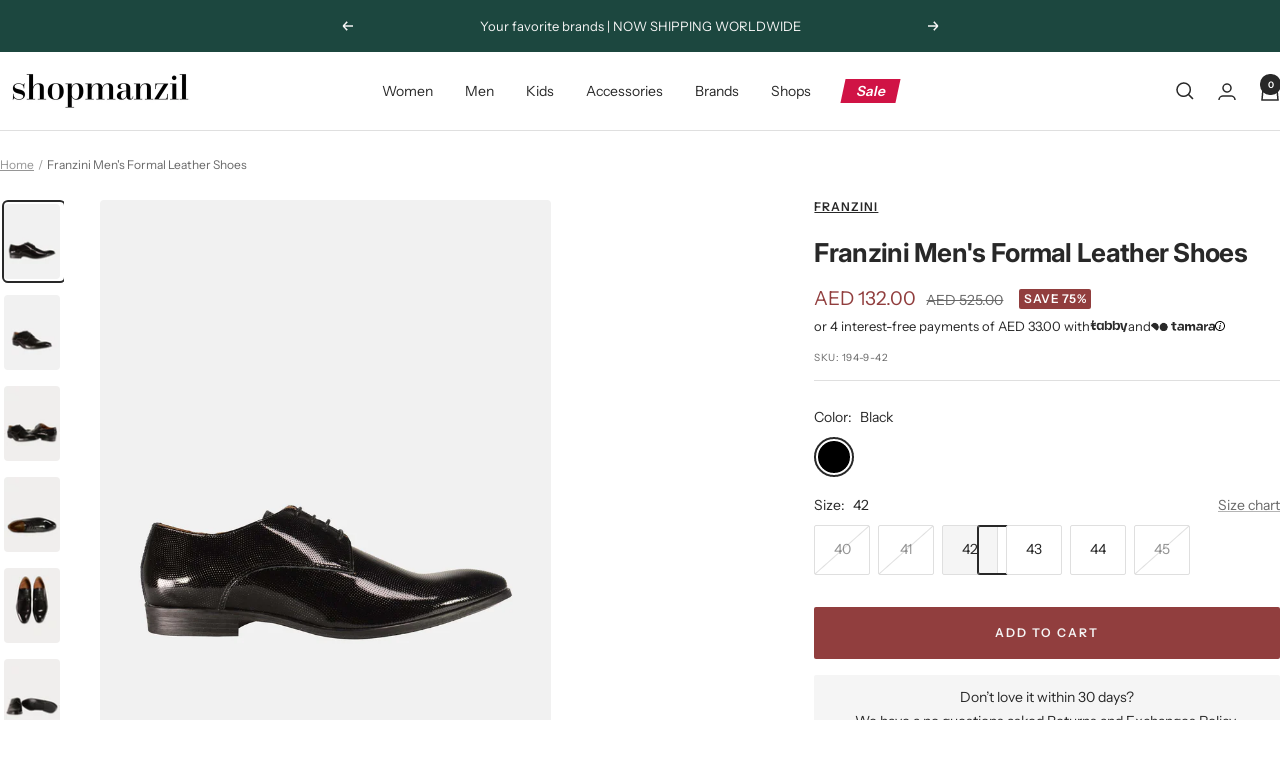

--- FILE ---
content_type: text/html; charset=utf-8
request_url: https://shopmanzil.com/products/194-9-franzini-men-formal-shoes-in-black-leather
body_size: 41241
content:
<!doctype html><html class="no-js" lang="en" dir="ltr">
  <head>
    <meta charset="utf-8">
    <meta name="viewport" content="width=device-width, initial-scale=1.0, height=device-height, minimum-scale=1.0, maximum-scale=1.0">
    <meta name="theme-color" content="#ffffff">

    <title>Franzini Men&#39;s Formal Leather Shoes</title><meta name="description" content="Franzini shoes are designed and manufactured entirely in Italy using leather tanned in the country, they are also free from substances harmful for the skin. The brand is distributed in most of the Italian and International market and is synonymous of quality and style."><link rel="canonical" href="https://shopmanzil.com/products/194-9-franzini-men-formal-shoes-in-black-leather"><link rel="preconnect" href="https://cdn.shopify.com">
    <link rel="dns-prefetch" href="https://productreviews.shopifycdn.com">
    <link rel="dns-prefetch" href="https://www.google-analytics.com"><link rel="preconnect" href="https://fonts.shopifycdn.com" crossorigin><link rel="preload" as="style" href="//shopmanzil.com/cdn/shop/t/303/assets/theme.css?v=63478811914582994961750501867">
    <link rel="preload" as="script" href="//shopmanzil.com/cdn/shop/t/303/assets/vendor.js?v=32643890569905814191750397571">
    <link rel="preload" as="script" href="//shopmanzil.com/cdn/shop/t/303/assets/theme.js?v=13336148083894211201750397571"><link rel="preload" as="fetch" href="/products/194-9-franzini-men-formal-shoes-in-black-leather.js" crossorigin><link rel="preload" as="script" href="//shopmanzil.com/cdn/shop/t/303/assets/flickity.js?v=176646718982628074891750397571"><meta property="og:type" content="product">
  <meta property="og:title" content="Franzini Men&#39;s Formal Leather Shoes">
  <meta property="product:price:amount" content="132.00">
  <meta property="product:price:currency" content="AED">
  <meta property="product:availability" content="in stock"><meta property="og:image" content="http://shopmanzil.com/cdn/shop/products/franzini-men-formal-shoes-black-leather-418.jpg?v=1752828482&width=1024">
  <meta property="og:image:secure_url" content="https://shopmanzil.com/cdn/shop/products/franzini-men-formal-shoes-black-leather-418.jpg?v=1752828482&width=1024">
  <meta property="og:image:width" content="2250">
  <meta property="og:image:height" content="3000"><meta property="og:description" content="Franzini shoes are designed and manufactured entirely in Italy using leather tanned in the country, they are also free from substances harmful for the skin. The brand is distributed in most of the Italian and International market and is synonymous of quality and style."><meta property="og:url" content="https://shopmanzil.com/products/194-9-franzini-men-formal-shoes-in-black-leather">
<meta property="og:site_name" content="Shopmanzil"><meta name="twitter:card" content="summary"><meta name="twitter:title" content="Franzini Men&#39;s Formal Leather Shoes">
  <meta name="twitter:description" content="Franzini shoes are designed and manufactured entirely in Italy using leather tanned in the country, they are also free from substances harmful for the skin. The brand is distributed in most of the Italian and International market and is synonymous of quality and style."><meta name="twitter:image" content="https://shopmanzil.com/cdn/shop/products/franzini-men-formal-shoes-black-leather-418.jpg?v=1752828482&width=1200">
  <meta name="twitter:image:alt" content="Franzini Men Formal Shoes in Black Leather #color_Black">
    <script type="application/ld+json">{"@context":"http:\/\/schema.org\/","@id":"\/products\/194-9-franzini-men-formal-shoes-in-black-leather#product","@type":"ProductGroup","brand":{"@type":"Brand","name":"Franzini"},"category":"Shoes","description":"Franzini shoes are designed and manufactured entirely in Italy using leather tanned in the country, they are also free from substances harmful for the skin. The brand is distributed in most of the Italian and International market and is synonymous of quality and style.","hasVariant":[{"@id":"\/products\/194-9-franzini-men-formal-shoes-in-black-leather?variant=40051753254947#variant","@type":"Product","image":"https:\/\/shopmanzil.com\/cdn\/shop\/products\/franzini-men-formal-shoes-black-leather-418.jpg?v=1752828482\u0026width=1920","name":"Franzini Men's Formal Leather Shoes - Black \/ 40","offers":{"@id":"\/products\/194-9-franzini-men-formal-shoes-in-black-leather?variant=40051753254947#offer","@type":"Offer","availability":"http:\/\/schema.org\/OutOfStock","price":"132.00","priceCurrency":"AED","url":"https:\/\/shopmanzil.com\/products\/194-9-franzini-men-formal-shoes-in-black-leather?variant=40051753254947"},"sku":"194-9-40"},{"@id":"\/products\/194-9-franzini-men-formal-shoes-in-black-leather?variant=40051753287715#variant","@type":"Product","image":"https:\/\/shopmanzil.com\/cdn\/shop\/products\/franzini-men-formal-shoes-black-leather-418.jpg?v=1752828482\u0026width=1920","name":"Franzini Men's Formal Leather Shoes - Black \/ 41","offers":{"@id":"\/products\/194-9-franzini-men-formal-shoes-in-black-leather?variant=40051753287715#offer","@type":"Offer","availability":"http:\/\/schema.org\/OutOfStock","price":"132.00","priceCurrency":"AED","url":"https:\/\/shopmanzil.com\/products\/194-9-franzini-men-formal-shoes-in-black-leather?variant=40051753287715"},"sku":"194-9-41"},{"@id":"\/products\/194-9-franzini-men-formal-shoes-in-black-leather?variant=40051753320483#variant","@type":"Product","image":"https:\/\/shopmanzil.com\/cdn\/shop\/products\/franzini-men-formal-shoes-black-leather-418.jpg?v=1752828482\u0026width=1920","name":"Franzini Men's Formal Leather Shoes - Black \/ 42","offers":{"@id":"\/products\/194-9-franzini-men-formal-shoes-in-black-leather?variant=40051753320483#offer","@type":"Offer","availability":"http:\/\/schema.org\/InStock","price":"132.00","priceCurrency":"AED","url":"https:\/\/shopmanzil.com\/products\/194-9-franzini-men-formal-shoes-in-black-leather?variant=40051753320483"},"sku":"194-9-42"},{"@id":"\/products\/194-9-franzini-men-formal-shoes-in-black-leather?variant=40051753353251#variant","@type":"Product","image":"https:\/\/shopmanzil.com\/cdn\/shop\/products\/franzini-men-formal-shoes-black-leather-418.jpg?v=1752828482\u0026width=1920","name":"Franzini Men's Formal Leather Shoes - Black \/ 43","offers":{"@id":"\/products\/194-9-franzini-men-formal-shoes-in-black-leather?variant=40051753353251#offer","@type":"Offer","availability":"http:\/\/schema.org\/InStock","price":"132.00","priceCurrency":"AED","url":"https:\/\/shopmanzil.com\/products\/194-9-franzini-men-formal-shoes-in-black-leather?variant=40051753353251"},"sku":"194-9-43"},{"@id":"\/products\/194-9-franzini-men-formal-shoes-in-black-leather?variant=40051753386019#variant","@type":"Product","image":"https:\/\/shopmanzil.com\/cdn\/shop\/products\/franzini-men-formal-shoes-black-leather-418.jpg?v=1752828482\u0026width=1920","name":"Franzini Men's Formal Leather Shoes - Black \/ 44","offers":{"@id":"\/products\/194-9-franzini-men-formal-shoes-in-black-leather?variant=40051753386019#offer","@type":"Offer","availability":"http:\/\/schema.org\/InStock","price":"132.00","priceCurrency":"AED","url":"https:\/\/shopmanzil.com\/products\/194-9-franzini-men-formal-shoes-in-black-leather?variant=40051753386019"},"sku":"194-9-44"},{"@id":"\/products\/194-9-franzini-men-formal-shoes-in-black-leather?variant=40051753418787#variant","@type":"Product","image":"https:\/\/shopmanzil.com\/cdn\/shop\/products\/franzini-men-formal-shoes-black-leather-418.jpg?v=1752828482\u0026width=1920","name":"Franzini Men's Formal Leather Shoes - Black \/ 45","offers":{"@id":"\/products\/194-9-franzini-men-formal-shoes-in-black-leather?variant=40051753418787#offer","@type":"Offer","availability":"http:\/\/schema.org\/OutOfStock","price":"132.00","priceCurrency":"AED","url":"https:\/\/shopmanzil.com\/products\/194-9-franzini-men-formal-shoes-in-black-leather?variant=40051753418787"},"sku":"194-9-45"}],"name":"Franzini Men's Formal Leather Shoes","productGroupID":"4626614911011","url":"https:\/\/shopmanzil.com\/products\/194-9-franzini-men-formal-shoes-in-black-leather"}</script><script type="application/ld+json">
  {
    "@context": "https://schema.org",
    "@type": "BreadcrumbList",
    "itemListElement": [{
        "@type": "ListItem",
        "position": 1,
        "name": "Home",
        "item": "https://shopmanzil.com"
      },{
            "@type": "ListItem",
            "position": 2,
            "name": "Franzini Men's Formal Leather Shoes",
            "item": "https://shopmanzil.com/products/194-9-franzini-men-formal-shoes-in-black-leather"
          }]
  }
</script>
    <link rel="preload" href="//shopmanzil.com/cdn/fonts/inter/inter_n7.02711e6b374660cfc7915d1afc1c204e633421e4.woff2" as="font" type="font/woff2" crossorigin><link rel="preload" href="//shopmanzil.com/cdn/fonts/instrument_sans/instrumentsans_n4.db86542ae5e1596dbdb28c279ae6c2086c4c5bfa.woff2" as="font" type="font/woff2" crossorigin><style>
  /* Typography (heading) */
  @font-face {
  font-family: Inter;
  font-weight: 700;
  font-style: normal;
  font-display: swap;
  src: url("//shopmanzil.com/cdn/fonts/inter/inter_n7.02711e6b374660cfc7915d1afc1c204e633421e4.woff2") format("woff2"),
       url("//shopmanzil.com/cdn/fonts/inter/inter_n7.6dab87426f6b8813070abd79972ceaf2f8d3b012.woff") format("woff");
}

@font-face {
  font-family: Inter;
  font-weight: 700;
  font-style: italic;
  font-display: swap;
  src: url("//shopmanzil.com/cdn/fonts/inter/inter_i7.b377bcd4cc0f160622a22d638ae7e2cd9b86ea4c.woff2") format("woff2"),
       url("//shopmanzil.com/cdn/fonts/inter/inter_i7.7c69a6a34e3bb44fcf6f975857e13b9a9b25beb4.woff") format("woff");
}

/* Typography (body) */
  @font-face {
  font-family: "Instrument Sans";
  font-weight: 400;
  font-style: normal;
  font-display: swap;
  src: url("//shopmanzil.com/cdn/fonts/instrument_sans/instrumentsans_n4.db86542ae5e1596dbdb28c279ae6c2086c4c5bfa.woff2") format("woff2"),
       url("//shopmanzil.com/cdn/fonts/instrument_sans/instrumentsans_n4.510f1b081e58d08c30978f465518799851ef6d8b.woff") format("woff");
}

@font-face {
  font-family: "Instrument Sans";
  font-weight: 400;
  font-style: italic;
  font-display: swap;
  src: url("//shopmanzil.com/cdn/fonts/instrument_sans/instrumentsans_i4.028d3c3cd8d085648c808ceb20cd2fd1eb3560e5.woff2") format("woff2"),
       url("//shopmanzil.com/cdn/fonts/instrument_sans/instrumentsans_i4.7e90d82df8dee29a99237cd19cc529d2206706a2.woff") format("woff");
}

@font-face {
  font-family: "Instrument Sans";
  font-weight: 600;
  font-style: normal;
  font-display: swap;
  src: url("//shopmanzil.com/cdn/fonts/instrument_sans/instrumentsans_n6.27dc66245013a6f7f317d383a3cc9a0c347fb42d.woff2") format("woff2"),
       url("//shopmanzil.com/cdn/fonts/instrument_sans/instrumentsans_n6.1a71efbeeb140ec495af80aad612ad55e19e6d0e.woff") format("woff");
}

@font-face {
  font-family: "Instrument Sans";
  font-weight: 600;
  font-style: italic;
  font-display: swap;
  src: url("//shopmanzil.com/cdn/fonts/instrument_sans/instrumentsans_i6.ba8063f6adfa1e7ffe690cc5efa600a1e0a8ec32.woff2") format("woff2"),
       url("//shopmanzil.com/cdn/fonts/instrument_sans/instrumentsans_i6.a5bb29b76a0bb820ddaa9417675a5d0bafaa8c1f.woff") format("woff");
}

:root {--heading-color: 40, 40, 40;
    --text-color: 40, 40, 40;
    --background: 255, 255, 255;
    --secondary-background: 245, 245, 245;
    --border-color: 223, 223, 223;
    --border-color-darker: 169, 169, 169;
    --success-color: 145, 62, 62;
    --success-background: 233, 216, 216;
    --error-color: 222, 42, 42;
    --error-background: 253, 240, 240;
    --primary-button-background: 40, 40, 40;
    --primary-button-text-color: 245, 245, 245;
    --secondary-button-background: 145, 62, 62;
    --secondary-button-text-color: 245, 245, 245;
    --product-star-rating: 246, 164, 41;
    --product-on-sale-accent: 145, 62, 62;
    --product-sold-out-accent: 111, 113, 155;
    --product-custom-label-background: 64, 93, 230;
    --product-custom-label-text-color: 255, 255, 255;
    --product-custom-label-2-background: 243, 255, 52;
    --product-custom-label-2-text-color: 0, 0, 0;
    --product-low-stock-text-color: 222, 42, 42;
    --product-in-stock-text-color: 46, 158, 123;
    --loading-bar-background: 40, 40, 40;

    /* We duplicate some "base" colors as root colors, which is useful to use on drawer elements or popover without. Those should not be overridden to avoid issues */
    --root-heading-color: 40, 40, 40;
    --root-text-color: 40, 40, 40;
    --root-background: 255, 255, 255;
    --root-border-color: 223, 223, 223;
    --root-primary-button-background: 40, 40, 40;
    --root-primary-button-text-color: 245, 245, 245;

    --base-font-size: 14px;
    --heading-font-family: Inter, sans-serif;
    --heading-font-weight: 700;
    --heading-font-style: normal;
    --heading-text-transform: normal;
    --text-font-family: "Instrument Sans", sans-serif;
    --text-font-weight: 400;
    --text-font-style: normal;
    --text-font-bold-weight: 600;

    /* Typography (font size) */
    --heading-xxsmall-font-size: 10px;
    --heading-xsmall-font-size: 10px;
    --heading-small-font-size: 11px;
    --heading-large-font-size: 32px;
    --heading-h1-font-size: 32px;
    --heading-h2-font-size: 28px;
    --heading-h3-font-size: 26px;
    --heading-h4-font-size: 22px;
    --heading-h5-font-size: 18px;
    --heading-h6-font-size: 16px;

    /* Control the look and feel of the theme by changing radius of various elements */
    --button-border-radius: 2px;
    --block-border-radius: 8px;
    --block-border-radius-reduced: 4px;
    --color-swatch-border-radius: 100%;

    /* Button size */
    --button-height: 48px;
    --button-small-height: 40px;

    /* Form related */
    --form-input-field-height: 48px;
    --form-input-gap: 16px;
    --form-submit-margin: 24px;

    /* Product listing related variables */
    --product-list-block-spacing: 32px;

    /* Video related */
    --play-button-background: 255, 255, 255;
    --play-button-arrow: 40, 40, 40;

    /* RTL support */
    --transform-logical-flip: 1;
    --transform-origin-start: left;
    --transform-origin-end: right;

    /* Other */
    --zoom-cursor-svg-url: url(//shopmanzil.com/cdn/shop/t/303/assets/zoom-cursor.svg?v=12212424672545220531750507414);
    --arrow-right-svg-url: url(//shopmanzil.com/cdn/shop/t/303/assets/arrow-right.svg?v=67433425717981915691750397992);
    --arrow-left-svg-url: url(//shopmanzil.com/cdn/shop/t/303/assets/arrow-left.svg?v=130031681153462646961750397992);

    /* Some useful variables that we can reuse in our CSS. Some explanation are needed for some of them:
       - container-max-width-minus-gutters: represents the container max width without the edge gutters
       - container-outer-width: considering the screen width, represent all the space outside the container
       - container-outer-margin: same as container-outer-width but get set to 0 inside a container
       - container-inner-width: the effective space inside the container (minus gutters)
       - grid-column-width: represents the width of a single column of the grid
       - vertical-breather: this is a variable that defines the global "spacing" between sections, and inside the section
                            to create some "breath" and minimum spacing
     */
    --container-max-width: 1600px;
    --container-gutter: 24px;
    --container-max-width-minus-gutters: calc(var(--container-max-width) - (var(--container-gutter)) * 2);
    --container-outer-width: max(calc((100vw - var(--container-max-width-minus-gutters)) / 2), var(--container-gutter));
    --container-outer-margin: var(--container-outer-width);
    --container-inner-width: calc(100vw - var(--container-outer-width) * 2);

    --grid-column-count: 10;
    --grid-gap: 24px;
    --grid-column-width: calc((100vw - var(--container-outer-width) * 2 - var(--grid-gap) * (var(--grid-column-count) - 1)) / var(--grid-column-count));

    --vertical-breather: 36px;
    --vertical-breather-tight: 36px;

    /* Shopify related variables */
    --payment-terms-background-color: #ffffff;
  }

  @media screen and (min-width: 741px) {
    :root {
      --container-gutter: 40px;
      --grid-column-count: 20;
      --vertical-breather: 48px;
      --vertical-breather-tight: 48px;

      /* Typography (font size) */
      --heading-xsmall-font-size: 11px;
      --heading-small-font-size: 12px;
      --heading-large-font-size: 48px;
      --heading-h1-font-size: 48px;
      --heading-h2-font-size: 36px;
      --heading-h3-font-size: 30px;
      --heading-h4-font-size: 22px;
      --heading-h5-font-size: 18px;
      --heading-h6-font-size: 16px;

      /* Form related */
      --form-input-field-height: 52px;
      --form-submit-margin: 32px;

      /* Button size */
      --button-height: 52px;
      --button-small-height: 44px;
    }
  }

  @media screen and (min-width: 1200px) {
    :root {
      --vertical-breather: 64px;
      --vertical-breather-tight: 48px;
      --product-list-block-spacing: 48px;

      /* Typography */
      --heading-large-font-size: 58px;
      --heading-h1-font-size: 50px;
      --heading-h2-font-size: 44px;
      --heading-h3-font-size: 32px;
      --heading-h4-font-size: 26px;
      --heading-h5-font-size: 22px;
      --heading-h6-font-size: 16px;
    }
  }

  @media screen and (min-width: 1600px) {
    :root {
      --vertical-breather: 64px;
      --vertical-breather-tight: 48px;
    }
  }
</style>
    <script>
  // This allows to expose several variables to the global scope, to be used in scripts
  window.themeVariables = {
    settings: {
      direction: "ltr",
      pageType: "product",
      cartCount: 0,
      moneyFormat: "AED {{amount}}",
      moneyWithCurrencyFormat: "AED {{amount}}",
      showVendor: true,
      discountMode: "percentage",
      currencyCodeEnabled: false,
      cartType: "message",
      cartCurrency: "AED",
      mobileZoomFactor: 2.5
    },

    routes: {
      host: "shopmanzil.com",
      rootUrl: "\/",
      rootUrlWithoutSlash: '',
      cartUrl: "\/cart",
      cartAddUrl: "\/cart\/add",
      cartChangeUrl: "\/cart\/change",
      searchUrl: "\/search",
      predictiveSearchUrl: "\/search\/suggest",
      productRecommendationsUrl: "\/recommendations\/products"
    },

    strings: {
      accessibilityDelete: "Delete",
      accessibilityClose: "Close",
      collectionSoldOut: "Sold out",
      collectionDiscount: "Save @savings@",
      productSalePrice: "Sale price",
      productRegularPrice: "Regular price",
      productFormUnavailable: "Unavailable",
      productFormSoldOut: "Sold out",
      productFormPreOrder: "Pre-order",
      productFormAddToCart: "Add to cart",
      searchNoResults: "No results could be found.",
      searchNewSearch: "New search",
      searchProducts: "Products",
      searchArticles: "Journal",
      searchPages: "Pages",
      searchCollections: "Collections",
      cartViewCart: "View cart",
      cartItemAdded: "Item added to your cart!",
      cartItemAddedShort: "Added to your cart!",
      cartAddOrderNote: "Add order note",
      cartEditOrderNote: "Edit order note",
      shippingEstimatorNoResults: "Sorry, we do not ship to your address.",
      shippingEstimatorOneResult: "There is one shipping rate for your address:",
      shippingEstimatorMultipleResults: "There are several shipping rates for your address:",
      shippingEstimatorError: "One or more error occurred while retrieving shipping rates:"
    },

    libs: {
      flickity: "\/\/shopmanzil.com\/cdn\/shop\/t\/303\/assets\/flickity.js?v=176646718982628074891750397571",
      photoswipe: "\/\/shopmanzil.com\/cdn\/shop\/t\/303\/assets\/photoswipe.js?v=132268647426145925301750397571",
      qrCode: "\/\/shopmanzil.com\/cdn\/shopifycloud\/storefront\/assets\/themes_support\/vendor\/qrcode-3f2b403b.js"
    },

    breakpoints: {
      phone: 'screen and (max-width: 740px)',
      tablet: 'screen and (min-width: 741px) and (max-width: 999px)',
      tabletAndUp: 'screen and (min-width: 741px)',
      pocket: 'screen and (max-width: 999px)',
      lap: 'screen and (min-width: 1000px) and (max-width: 1199px)',
      lapAndUp: 'screen and (min-width: 1000px)',
      desktop: 'screen and (min-width: 1200px)',
      wide: 'screen and (min-width: 1400px)'
    }
  };

  window.addEventListener('pageshow', async () => {
    const cartContent = await (await fetch(`${window.themeVariables.routes.cartUrl}.js`, {cache: 'reload'})).json();
    document.documentElement.dispatchEvent(new CustomEvent('cart:refresh', {detail: {cart: cartContent}}));
  });

  if ('noModule' in HTMLScriptElement.prototype) {
    // Old browsers (like IE) that does not support module will be considered as if not executing JS at all
    document.documentElement.className = document.documentElement.className.replace('no-js', 'js');

    requestAnimationFrame(() => {
      const viewportHeight = (window.visualViewport ? window.visualViewport.height : document.documentElement.clientHeight);
      document.documentElement.style.setProperty('--window-height',viewportHeight + 'px');
    });
  }// We save the product ID in local storage to be eventually used for recently viewed section
    try {
      const items = JSON.parse(localStorage.getItem('theme:recently-viewed-products') || '[]');

      // We check if the current product already exists, and if it does not, we add it at the start
      if (!items.includes(4626614911011)) {
        items.unshift(4626614911011);
      }

      localStorage.setItem('theme:recently-viewed-products', JSON.stringify(items.slice(0, 20)));
    } catch (e) {
      // Safari in private mode does not allow setting item, we silently fail
    }</script>

    <link rel="stylesheet" href="//shopmanzil.com/cdn/shop/t/303/assets/theme.css?v=63478811914582994961750501867">

    <script src="//shopmanzil.com/cdn/shop/t/303/assets/vendor.js?v=32643890569905814191750397571" defer></script>
    <script src="//shopmanzil.com/cdn/shop/t/303/assets/theme.js?v=13336148083894211201750397571" defer></script>
    <script src="//shopmanzil.com/cdn/shop/t/303/assets/custom.js?v=167639537848865775061750397571" defer></script>

    <script>window.performance && window.performance.mark && window.performance.mark('shopify.content_for_header.start');</script><meta name="google-site-verification" content="cPMV20eSyag5K1GMkfVydiXouXaIYjMmyxNEKFKQNz8">
<meta name="facebook-domain-verification" content="uwd81ja2mgwp9k816ouokc65t8ys7f">
<meta id="shopify-digital-wallet" name="shopify-digital-wallet" content="/28844294179/digital_wallets/dialog">
<link rel="alternate" type="application/json+oembed" href="https://shopmanzil.com/products/194-9-franzini-men-formal-shoes-in-black-leather.oembed">
<script async="async" src="/checkouts/internal/preloads.js?locale=en-AE"></script>
<script id="shopify-features" type="application/json">{"accessToken":"57938ec9eedc2601e86e97d7cc751b76","betas":["rich-media-storefront-analytics"],"domain":"shopmanzil.com","predictiveSearch":true,"shopId":28844294179,"locale":"en"}</script>
<script>var Shopify = Shopify || {};
Shopify.shop = "shopmanzil.myshopify.com";
Shopify.locale = "en";
Shopify.currency = {"active":"AED","rate":"1.0"};
Shopify.country = "AE";
Shopify.theme = {"name":"Shopmanzil V12.6.0 - Active Filter","id":161673936931,"schema_name":"Focal","schema_version":"12.6.0","theme_store_id":714,"role":"main"};
Shopify.theme.handle = "null";
Shopify.theme.style = {"id":null,"handle":null};
Shopify.cdnHost = "shopmanzil.com/cdn";
Shopify.routes = Shopify.routes || {};
Shopify.routes.root = "/";</script>
<script type="module">!function(o){(o.Shopify=o.Shopify||{}).modules=!0}(window);</script>
<script>!function(o){function n(){var o=[];function n(){o.push(Array.prototype.slice.apply(arguments))}return n.q=o,n}var t=o.Shopify=o.Shopify||{};t.loadFeatures=n(),t.autoloadFeatures=n()}(window);</script>
<script id="shop-js-analytics" type="application/json">{"pageType":"product"}</script>
<script defer="defer" async type="module" src="//shopmanzil.com/cdn/shopifycloud/shop-js/modules/v2/client.init-shop-cart-sync_BApSsMSl.en.esm.js"></script>
<script defer="defer" async type="module" src="//shopmanzil.com/cdn/shopifycloud/shop-js/modules/v2/chunk.common_CBoos6YZ.esm.js"></script>
<script type="module">
  await import("//shopmanzil.com/cdn/shopifycloud/shop-js/modules/v2/client.init-shop-cart-sync_BApSsMSl.en.esm.js");
await import("//shopmanzil.com/cdn/shopifycloud/shop-js/modules/v2/chunk.common_CBoos6YZ.esm.js");

  window.Shopify.SignInWithShop?.initShopCartSync?.({"fedCMEnabled":true,"windoidEnabled":true});

</script>
<script>(function() {
  var isLoaded = false;
  function asyncLoad() {
    if (isLoaded) return;
    isLoaded = true;
    var urls = ["\/\/cdn.shopify.com\/s\/files\/1\/0257\/0108\/9360\/t\/85\/assets\/usf-license.js?shop=shopmanzil.myshopify.com","https:\/\/atlantis.live.zoko.io\/scripts\/main.js?v=v2\u0026shop=shopmanzil.myshopify.com","https:\/\/ecommplugins-scripts.trustpilot.com\/v2.1\/js\/header.min.js?settings=eyJrZXkiOiJHMEVkZGJDMmVBaE1nRW9HIiwicyI6InNrdSJ9\u0026v=2.5\u0026shop=shopmanzil.myshopify.com","https:\/\/ecommplugins-trustboxsettings.trustpilot.com\/shopmanzil.myshopify.com.js?settings=1721724983695\u0026shop=shopmanzil.myshopify.com"];
    for (var i = 0; i < urls.length; i++) {
      var s = document.createElement('script');
      s.type = 'text/javascript';
      s.async = true;
      s.src = urls[i];
      var x = document.getElementsByTagName('script')[0];
      x.parentNode.insertBefore(s, x);
    }
  };
  if(window.attachEvent) {
    window.attachEvent('onload', asyncLoad);
  } else {
    window.addEventListener('load', asyncLoad, false);
  }
})();</script>
<script id="__st">var __st={"a":28844294179,"offset":14400,"reqid":"354de90d-0302-40c0-a322-e4bc75d10fa8-1768935964","pageurl":"shopmanzil.com\/products\/194-9-franzini-men-formal-shoes-in-black-leather","u":"42cf49d5dc05","p":"product","rtyp":"product","rid":4626614911011};</script>
<script>window.ShopifyPaypalV4VisibilityTracking = true;</script>
<script id="captcha-bootstrap">!function(){'use strict';const t='contact',e='account',n='new_comment',o=[[t,t],['blogs',n],['comments',n],[t,'customer']],c=[[e,'customer_login'],[e,'guest_login'],[e,'recover_customer_password'],[e,'create_customer']],r=t=>t.map((([t,e])=>`form[action*='/${t}']:not([data-nocaptcha='true']) input[name='form_type'][value='${e}']`)).join(','),a=t=>()=>t?[...document.querySelectorAll(t)].map((t=>t.form)):[];function s(){const t=[...o],e=r(t);return a(e)}const i='password',u='form_key',d=['recaptcha-v3-token','g-recaptcha-response','h-captcha-response',i],f=()=>{try{return window.sessionStorage}catch{return}},m='__shopify_v',_=t=>t.elements[u];function p(t,e,n=!1){try{const o=window.sessionStorage,c=JSON.parse(o.getItem(e)),{data:r}=function(t){const{data:e,action:n}=t;return t[m]||n?{data:e,action:n}:{data:t,action:n}}(c);for(const[e,n]of Object.entries(r))t.elements[e]&&(t.elements[e].value=n);n&&o.removeItem(e)}catch(o){console.error('form repopulation failed',{error:o})}}const l='form_type',E='cptcha';function T(t){t.dataset[E]=!0}const w=window,h=w.document,L='Shopify',v='ce_forms',y='captcha';let A=!1;((t,e)=>{const n=(g='f06e6c50-85a8-45c8-87d0-21a2b65856fe',I='https://cdn.shopify.com/shopifycloud/storefront-forms-hcaptcha/ce_storefront_forms_captcha_hcaptcha.v1.5.2.iife.js',D={infoText:'Protected by hCaptcha',privacyText:'Privacy',termsText:'Terms'},(t,e,n)=>{const o=w[L][v],c=o.bindForm;if(c)return c(t,g,e,D).then(n);var r;o.q.push([[t,g,e,D],n]),r=I,A||(h.body.append(Object.assign(h.createElement('script'),{id:'captcha-provider',async:!0,src:r})),A=!0)});var g,I,D;w[L]=w[L]||{},w[L][v]=w[L][v]||{},w[L][v].q=[],w[L][y]=w[L][y]||{},w[L][y].protect=function(t,e){n(t,void 0,e),T(t)},Object.freeze(w[L][y]),function(t,e,n,w,h,L){const[v,y,A,g]=function(t,e,n){const i=e?o:[],u=t?c:[],d=[...i,...u],f=r(d),m=r(i),_=r(d.filter((([t,e])=>n.includes(e))));return[a(f),a(m),a(_),s()]}(w,h,L),I=t=>{const e=t.target;return e instanceof HTMLFormElement?e:e&&e.form},D=t=>v().includes(t);t.addEventListener('submit',(t=>{const e=I(t);if(!e)return;const n=D(e)&&!e.dataset.hcaptchaBound&&!e.dataset.recaptchaBound,o=_(e),c=g().includes(e)&&(!o||!o.value);(n||c)&&t.preventDefault(),c&&!n&&(function(t){try{if(!f())return;!function(t){const e=f();if(!e)return;const n=_(t);if(!n)return;const o=n.value;o&&e.removeItem(o)}(t);const e=Array.from(Array(32),(()=>Math.random().toString(36)[2])).join('');!function(t,e){_(t)||t.append(Object.assign(document.createElement('input'),{type:'hidden',name:u})),t.elements[u].value=e}(t,e),function(t,e){const n=f();if(!n)return;const o=[...t.querySelectorAll(`input[type='${i}']`)].map((({name:t})=>t)),c=[...d,...o],r={};for(const[a,s]of new FormData(t).entries())c.includes(a)||(r[a]=s);n.setItem(e,JSON.stringify({[m]:1,action:t.action,data:r}))}(t,e)}catch(e){console.error('failed to persist form',e)}}(e),e.submit())}));const S=(t,e)=>{t&&!t.dataset[E]&&(n(t,e.some((e=>e===t))),T(t))};for(const o of['focusin','change'])t.addEventListener(o,(t=>{const e=I(t);D(e)&&S(e,y())}));const B=e.get('form_key'),M=e.get(l),P=B&&M;t.addEventListener('DOMContentLoaded',(()=>{const t=y();if(P)for(const e of t)e.elements[l].value===M&&p(e,B);[...new Set([...A(),...v().filter((t=>'true'===t.dataset.shopifyCaptcha))])].forEach((e=>S(e,t)))}))}(h,new URLSearchParams(w.location.search),n,t,e,['guest_login'])})(!1,!0)}();</script>
<script integrity="sha256-4kQ18oKyAcykRKYeNunJcIwy7WH5gtpwJnB7kiuLZ1E=" data-source-attribution="shopify.loadfeatures" defer="defer" src="//shopmanzil.com/cdn/shopifycloud/storefront/assets/storefront/load_feature-a0a9edcb.js" crossorigin="anonymous"></script>
<script data-source-attribution="shopify.dynamic_checkout.dynamic.init">var Shopify=Shopify||{};Shopify.PaymentButton=Shopify.PaymentButton||{isStorefrontPortableWallets:!0,init:function(){window.Shopify.PaymentButton.init=function(){};var t=document.createElement("script");t.src="https://shopmanzil.com/cdn/shopifycloud/portable-wallets/latest/portable-wallets.en.js",t.type="module",document.head.appendChild(t)}};
</script>
<script data-source-attribution="shopify.dynamic_checkout.buyer_consent">
  function portableWalletsHideBuyerConsent(e){var t=document.getElementById("shopify-buyer-consent"),n=document.getElementById("shopify-subscription-policy-button");t&&n&&(t.classList.add("hidden"),t.setAttribute("aria-hidden","true"),n.removeEventListener("click",e))}function portableWalletsShowBuyerConsent(e){var t=document.getElementById("shopify-buyer-consent"),n=document.getElementById("shopify-subscription-policy-button");t&&n&&(t.classList.remove("hidden"),t.removeAttribute("aria-hidden"),n.addEventListener("click",e))}window.Shopify?.PaymentButton&&(window.Shopify.PaymentButton.hideBuyerConsent=portableWalletsHideBuyerConsent,window.Shopify.PaymentButton.showBuyerConsent=portableWalletsShowBuyerConsent);
</script>
<script data-source-attribution="shopify.dynamic_checkout.cart.bootstrap">document.addEventListener("DOMContentLoaded",(function(){function t(){return document.querySelector("shopify-accelerated-checkout-cart, shopify-accelerated-checkout")}if(t())Shopify.PaymentButton.init();else{new MutationObserver((function(e,n){t()&&(Shopify.PaymentButton.init(),n.disconnect())})).observe(document.body,{childList:!0,subtree:!0})}}));
</script>
<script id='scb4127' type='text/javascript' async='' src='https://shopmanzil.com/cdn/shopifycloud/privacy-banner/storefront-banner.js'></script>
<script>window.performance && window.performance.mark && window.performance.mark('shopify.content_for_header.end');</script>

<link rel="apple-touch-icon" sizes="180x180" href="//shopmanzil.com/cdn/shop/files/apple-touch-icon.png?v=17870609601986254193">
<link rel="icon" type="image/png" sizes="32x32" href="//shopmanzil.com/cdn/shop/files/favicon-32x32.png?v=3245468915502222516">
<link rel="icon" type="image/png" sizes="16x16" href="//shopmanzil.com/cdn/shop/files/favicon-16x16.png?v=8892093640681274505">
<link rel="manifest" href="//shopmanzil.com/cdn/shop/files/site.webmanifest?v=15347032906407740290">
    
  
<script>window._usfTheme={
    id:161673936931,
    name:"Focal",
    version:"12.6.0",
    vendor:"Maestrooo",
    applied:1,
    assetUrl:"//shopmanzil.com/cdn/shop/t/303/assets/usf-boot.js?v=38212468180910935281750687043"
};
window._usfCustomerTags = null;
window._usfCollectionId = null;
window._usfCollectionDefaultSort = null;
window._usfLocale = "en";
window._usfRootUrl = "\/";
window.usf = {
  settings: {"online":1,"version":"1.0.2.4112","shop":"shopmanzil.myshopify.com","siteId":"55f58d3f-cb00-4a66-aad3-2b76b05c007a","resUrl":"//cdn.shopify.com/s/files/1/0257/0108/9360/t/85/assets/","analyticsApiUrl":"https://svc-1-analytics-usf.hotyon.com/set","searchSvcUrl":"https://svc-1-usf.hotyon.com/","enabledPlugins":["preview-usf","addtocart-usf"],"showGotoTop":1,"mobileBreakpoint":767,"decimals":2,"decimalDisplay":".","thousandSeparator":",","currency":"AED","priceLongFormat":"AED {0}","priceFormat":"AED {0}","plugins":{},"revision":86784761,"filters":{"filtersHorzStyle":"default","filtersHorzPosition":"left","filtersMobileStyle":"default"},"instantSearch":{"online":1,"searchBoxSelector":"input[name=q]","numOfSuggestions":6,"numOfProductMatches":6,"numOfCollections":4,"numOfPages":4,"layout":"two-columns","productDisplayType":"list","productColumnPosition":"left","productsPerRow":2,"showPopularProducts":1,"numOfPopularProducts":6,"numOfRecentSearches":5},"search":{"online":1,"sortFields":["-date","bestselling","r","title","-title","price","-price","-discount"],"searchResultsUrl":"/search","more":"more","itemsPerPage":28,"imageSizeType":"fixed","imageSize":"600,350","showSearchInputOnSearchPage":1,"showAltImage":1,"showVendor":1,"showSale":1,"showSoldOut":1,"canChangeUrl":1},"collections":{"online":1,"collectionsPageUrl":"/pages/collections"},"filterNavigation":{"showFilterArea":1,"showProductCount":1},"translation_en":{"search":"Search","latestSearches":"Latest searches","popularSearches":"Popular searches","viewAllResultsFor":"view all results for <span class=\"usf-highlight\">{0}</span>","viewAllResults":"view all results","noMatchesFoundFor":"No matches found for \"<b>{0}</b>\". Please try again with a different term.","productSearchResultWithTermSummary":"<b>{0}</b> results for '<b>{1}</b>'","productSearchResultSummary":"<b>{0}</b> products","productSearchNoResults":"<h2>No matching for '<b>{0}</b>'.</h2><p>But don't give up – check the filters, spelling or try less specific search terms.</p>","productSearchNoResultsEmptyTerm":"<h2>No results found.</h2><p>But don't give up – check the filters or try less specific terms.</p>","clearAll":"Clear all","clear":"Clear","clearAllFilters":"Clear all filters","clearFiltersBy":"Clear filters by {0}","filterBy":"Filter by {0}","sort":"Sort","sortBy_r":"Relevance","sortBy_title":"Title: A-Z","sortBy_-title":"Title: Z-A","sortBy_date":"Date: Old to New","sortBy_-date":"Date: New to Old","sortBy_price":"Price: Low to High","sortBy_-price":"Price: High to Low","sortBy_percentSale":"Percent sales: Low to High","sortBy_-percentSale":"Percent sales: High to Low","sortBy_-discount":"Discount: High to Low","sortBy_bestselling":"Best selling","sortBy_-available":"Inventory: High to Low","sortBy_producttype":"Product Type: A-Z","sortBy_-producttype":"Product Type: Z-A","sortBy_random":"Random","filters":"Filters","filterOptions":"Filter options","clearFilterOptions":"Clear all filter options","youHaveViewed":"You've viewed {0} of {1} products","loadMore":"Load more","loadPrev":"Load previous","productMatches":"Product matches","trending":"Trending","didYouMean":"Sorry, nothing found for '<b>{0}</b>'.<br>Did you mean '<b>{1}</b>'?","searchSuggestions":"Search suggestions","popularSearch":"Popular search","quantity":"Quantity","selectedVariantNotAvailable":"The selected variant is not available.","addToCart":"Add to cart","seeFullDetails":"See full details","chooseOptions":"Choose options","quickView":"Quick view","sale":"Sale","save":"Save","soldOut":"Sold out","viewItems":"View items","more":"More","all":"All","prevPage":"Previous page","gotoPage":"Go to page {0}","nextPage":"Next page","from":"From","collections":"Collections","pages":"Pages","sortBy_option:color":"color: A-Z","sortBy_-option:color":"color: Z-A","sortBy_option:Color":"Color: A-Z","sortBy_-option:Color":"Color: Z-A","sortBy_option:Denominations":"Denominations: A-Z","sortBy_-option:Denominations":"Denominations: Z-A","sortBy_option:Size":"Size: A-Z","sortBy_-option:Size":"Size: Z-A","sortBy_option:Size (Inches)":"Size (Inches): A-Z","sortBy_-option:Size (Inches)":"Size (Inches): Z-A","sortBy_option:Material":"Material: A-Z","sortBy_-option:Material":"Material: Z-A","sortBy_metafield:MyNamespace.MyKey1":"MyNamespace.MyKey1: A-Z","sortBy_-metafield:MyNamespace.MyKey1":"MyNamespace.MyKey1: Z-A","sortBy_option:Accessory size":"Accessory size: A-Z","sortBy_-option:Accessory size":"Accessory size: Z-A","sortBy_option:size":"size: A-Z","sortBy_-option:size":"size: Z-A","sortBy_metafield:shopify.color-pattern":"shopify.color-pattern: A-Z","sortBy_-metafield:shopify.color-pattern":"shopify.color-pattern: Z-A","sortBy_metafield:custom.customer_view_gender":"custom.customer_view_gender: A-Z","sortBy_-metafield:custom.customer_view_gender":"custom.customer_view_gender: Z-A"}}
}
</script>
<script src="//shopmanzil.com/cdn/shop/t/303/assets/usf-boot.js?v=38212468180910935281750687043" async></script>
<script src="https://cdn.shopify.com/extensions/019b440c-f490-7d6e-a16d-2a26887d90a0/pdf-invoice-customizer-1-115/assets/invoice_download_embed.js" type="text/javascript" defer="defer"></script>
<link href="https://cdn.shopify.com/extensions/019b440c-f490-7d6e-a16d-2a26887d90a0/pdf-invoice-customizer-1-115/assets/style.css" rel="stylesheet" type="text/css" media="all">
<link href="https://monorail-edge.shopifysvc.com" rel="dns-prefetch">
<script>(function(){if ("sendBeacon" in navigator && "performance" in window) {try {var session_token_from_headers = performance.getEntriesByType('navigation')[0].serverTiming.find(x => x.name == '_s').description;} catch {var session_token_from_headers = undefined;}var session_cookie_matches = document.cookie.match(/_shopify_s=([^;]*)/);var session_token_from_cookie = session_cookie_matches && session_cookie_matches.length === 2 ? session_cookie_matches[1] : "";var session_token = session_token_from_headers || session_token_from_cookie || "";function handle_abandonment_event(e) {var entries = performance.getEntries().filter(function(entry) {return /monorail-edge.shopifysvc.com/.test(entry.name);});if (!window.abandonment_tracked && entries.length === 0) {window.abandonment_tracked = true;var currentMs = Date.now();var navigation_start = performance.timing.navigationStart;var payload = {shop_id: 28844294179,url: window.location.href,navigation_start,duration: currentMs - navigation_start,session_token,page_type: "product"};window.navigator.sendBeacon("https://monorail-edge.shopifysvc.com/v1/produce", JSON.stringify({schema_id: "online_store_buyer_site_abandonment/1.1",payload: payload,metadata: {event_created_at_ms: currentMs,event_sent_at_ms: currentMs}}));}}window.addEventListener('pagehide', handle_abandonment_event);}}());</script>
<script id="web-pixels-manager-setup">(function e(e,d,r,n,o){if(void 0===o&&(o={}),!Boolean(null===(a=null===(i=window.Shopify)||void 0===i?void 0:i.analytics)||void 0===a?void 0:a.replayQueue)){var i,a;window.Shopify=window.Shopify||{};var t=window.Shopify;t.analytics=t.analytics||{};var s=t.analytics;s.replayQueue=[],s.publish=function(e,d,r){return s.replayQueue.push([e,d,r]),!0};try{self.performance.mark("wpm:start")}catch(e){}var l=function(){var e={modern:/Edge?\/(1{2}[4-9]|1[2-9]\d|[2-9]\d{2}|\d{4,})\.\d+(\.\d+|)|Firefox\/(1{2}[4-9]|1[2-9]\d|[2-9]\d{2}|\d{4,})\.\d+(\.\d+|)|Chrom(ium|e)\/(9{2}|\d{3,})\.\d+(\.\d+|)|(Maci|X1{2}).+ Version\/(15\.\d+|(1[6-9]|[2-9]\d|\d{3,})\.\d+)([,.]\d+|)( \(\w+\)|)( Mobile\/\w+|) Safari\/|Chrome.+OPR\/(9{2}|\d{3,})\.\d+\.\d+|(CPU[ +]OS|iPhone[ +]OS|CPU[ +]iPhone|CPU IPhone OS|CPU iPad OS)[ +]+(15[._]\d+|(1[6-9]|[2-9]\d|\d{3,})[._]\d+)([._]\d+|)|Android:?[ /-](13[3-9]|1[4-9]\d|[2-9]\d{2}|\d{4,})(\.\d+|)(\.\d+|)|Android.+Firefox\/(13[5-9]|1[4-9]\d|[2-9]\d{2}|\d{4,})\.\d+(\.\d+|)|Android.+Chrom(ium|e)\/(13[3-9]|1[4-9]\d|[2-9]\d{2}|\d{4,})\.\d+(\.\d+|)|SamsungBrowser\/([2-9]\d|\d{3,})\.\d+/,legacy:/Edge?\/(1[6-9]|[2-9]\d|\d{3,})\.\d+(\.\d+|)|Firefox\/(5[4-9]|[6-9]\d|\d{3,})\.\d+(\.\d+|)|Chrom(ium|e)\/(5[1-9]|[6-9]\d|\d{3,})\.\d+(\.\d+|)([\d.]+$|.*Safari\/(?![\d.]+ Edge\/[\d.]+$))|(Maci|X1{2}).+ Version\/(10\.\d+|(1[1-9]|[2-9]\d|\d{3,})\.\d+)([,.]\d+|)( \(\w+\)|)( Mobile\/\w+|) Safari\/|Chrome.+OPR\/(3[89]|[4-9]\d|\d{3,})\.\d+\.\d+|(CPU[ +]OS|iPhone[ +]OS|CPU[ +]iPhone|CPU IPhone OS|CPU iPad OS)[ +]+(10[._]\d+|(1[1-9]|[2-9]\d|\d{3,})[._]\d+)([._]\d+|)|Android:?[ /-](13[3-9]|1[4-9]\d|[2-9]\d{2}|\d{4,})(\.\d+|)(\.\d+|)|Mobile Safari.+OPR\/([89]\d|\d{3,})\.\d+\.\d+|Android.+Firefox\/(13[5-9]|1[4-9]\d|[2-9]\d{2}|\d{4,})\.\d+(\.\d+|)|Android.+Chrom(ium|e)\/(13[3-9]|1[4-9]\d|[2-9]\d{2}|\d{4,})\.\d+(\.\d+|)|Android.+(UC? ?Browser|UCWEB|U3)[ /]?(15\.([5-9]|\d{2,})|(1[6-9]|[2-9]\d|\d{3,})\.\d+)\.\d+|SamsungBrowser\/(5\.\d+|([6-9]|\d{2,})\.\d+)|Android.+MQ{2}Browser\/(14(\.(9|\d{2,})|)|(1[5-9]|[2-9]\d|\d{3,})(\.\d+|))(\.\d+|)|K[Aa][Ii]OS\/(3\.\d+|([4-9]|\d{2,})\.\d+)(\.\d+|)/},d=e.modern,r=e.legacy,n=navigator.userAgent;return n.match(d)?"modern":n.match(r)?"legacy":"unknown"}(),u="modern"===l?"modern":"legacy",c=(null!=n?n:{modern:"",legacy:""})[u],f=function(e){return[e.baseUrl,"/wpm","/b",e.hashVersion,"modern"===e.buildTarget?"m":"l",".js"].join("")}({baseUrl:d,hashVersion:r,buildTarget:u}),m=function(e){var d=e.version,r=e.bundleTarget,n=e.surface,o=e.pageUrl,i=e.monorailEndpoint;return{emit:function(e){var a=e.status,t=e.errorMsg,s=(new Date).getTime(),l=JSON.stringify({metadata:{event_sent_at_ms:s},events:[{schema_id:"web_pixels_manager_load/3.1",payload:{version:d,bundle_target:r,page_url:o,status:a,surface:n,error_msg:t},metadata:{event_created_at_ms:s}}]});if(!i)return console&&console.warn&&console.warn("[Web Pixels Manager] No Monorail endpoint provided, skipping logging."),!1;try{return self.navigator.sendBeacon.bind(self.navigator)(i,l)}catch(e){}var u=new XMLHttpRequest;try{return u.open("POST",i,!0),u.setRequestHeader("Content-Type","text/plain"),u.send(l),!0}catch(e){return console&&console.warn&&console.warn("[Web Pixels Manager] Got an unhandled error while logging to Monorail."),!1}}}}({version:r,bundleTarget:l,surface:e.surface,pageUrl:self.location.href,monorailEndpoint:e.monorailEndpoint});try{o.browserTarget=l,function(e){var d=e.src,r=e.async,n=void 0===r||r,o=e.onload,i=e.onerror,a=e.sri,t=e.scriptDataAttributes,s=void 0===t?{}:t,l=document.createElement("script"),u=document.querySelector("head"),c=document.querySelector("body");if(l.async=n,l.src=d,a&&(l.integrity=a,l.crossOrigin="anonymous"),s)for(var f in s)if(Object.prototype.hasOwnProperty.call(s,f))try{l.dataset[f]=s[f]}catch(e){}if(o&&l.addEventListener("load",o),i&&l.addEventListener("error",i),u)u.appendChild(l);else{if(!c)throw new Error("Did not find a head or body element to append the script");c.appendChild(l)}}({src:f,async:!0,onload:function(){if(!function(){var e,d;return Boolean(null===(d=null===(e=window.Shopify)||void 0===e?void 0:e.analytics)||void 0===d?void 0:d.initialized)}()){var d=window.webPixelsManager.init(e)||void 0;if(d){var r=window.Shopify.analytics;r.replayQueue.forEach((function(e){var r=e[0],n=e[1],o=e[2];d.publishCustomEvent(r,n,o)})),r.replayQueue=[],r.publish=d.publishCustomEvent,r.visitor=d.visitor,r.initialized=!0}}},onerror:function(){return m.emit({status:"failed",errorMsg:"".concat(f," has failed to load")})},sri:function(e){var d=/^sha384-[A-Za-z0-9+/=]+$/;return"string"==typeof e&&d.test(e)}(c)?c:"",scriptDataAttributes:o}),m.emit({status:"loading"})}catch(e){m.emit({status:"failed",errorMsg:(null==e?void 0:e.message)||"Unknown error"})}}})({shopId: 28844294179,storefrontBaseUrl: "https://shopmanzil.com",extensionsBaseUrl: "https://extensions.shopifycdn.com/cdn/shopifycloud/web-pixels-manager",monorailEndpoint: "https://monorail-edge.shopifysvc.com/unstable/produce_batch",surface: "storefront-renderer",enabledBetaFlags: ["2dca8a86"],webPixelsConfigList: [{"id":"268173347","configuration":"{\"config\":\"{\\\"google_tag_ids\\\":[\\\"G-YWVD4ETH6Z\\\",\\\"AW-606868237\\\",\\\"GT-KF63444\\\"],\\\"target_country\\\":\\\"ZZ\\\",\\\"gtag_events\\\":[{\\\"type\\\":\\\"begin_checkout\\\",\\\"action_label\\\":[\\\"G-YWVD4ETH6Z\\\",\\\"AW-606868237\\\/l8dOCL3FltoBEI2msKEC\\\"]},{\\\"type\\\":\\\"search\\\",\\\"action_label\\\":[\\\"G-YWVD4ETH6Z\\\",\\\"AW-606868237\\\/bTjvCLjGltoBEI2msKEC\\\"]},{\\\"type\\\":\\\"view_item\\\",\\\"action_label\\\":[\\\"G-YWVD4ETH6Z\\\",\\\"AW-606868237\\\/aClMCLfFltoBEI2msKEC\\\",\\\"MC-NFR1KZDCZQ\\\"]},{\\\"type\\\":\\\"purchase\\\",\\\"action_label\\\":[\\\"G-YWVD4ETH6Z\\\",\\\"AW-606868237\\\/0cmcCLTFltoBEI2msKEC\\\",\\\"MC-NFR1KZDCZQ\\\"]},{\\\"type\\\":\\\"page_view\\\",\\\"action_label\\\":[\\\"G-YWVD4ETH6Z\\\",\\\"AW-606868237\\\/x55nCLHFltoBEI2msKEC\\\",\\\"MC-NFR1KZDCZQ\\\"]},{\\\"type\\\":\\\"add_payment_info\\\",\\\"action_label\\\":[\\\"G-YWVD4ETH6Z\\\",\\\"AW-606868237\\\/Nu7SCLvGltoBEI2msKEC\\\"]},{\\\"type\\\":\\\"add_to_cart\\\",\\\"action_label\\\":[\\\"G-YWVD4ETH6Z\\\",\\\"AW-606868237\\\/3JBfCLrFltoBEI2msKEC\\\"]}],\\\"enable_monitoring_mode\\\":false}\"}","eventPayloadVersion":"v1","runtimeContext":"OPEN","scriptVersion":"b2a88bafab3e21179ed38636efcd8a93","type":"APP","apiClientId":1780363,"privacyPurposes":[],"dataSharingAdjustments":{"protectedCustomerApprovalScopes":["read_customer_address","read_customer_email","read_customer_name","read_customer_personal_data","read_customer_phone"]}},{"id":"117899299","configuration":"{\"pixel_id\":\"328485805179368\",\"pixel_type\":\"facebook_pixel\",\"metaapp_system_user_token\":\"-\"}","eventPayloadVersion":"v1","runtimeContext":"OPEN","scriptVersion":"ca16bc87fe92b6042fbaa3acc2fbdaa6","type":"APP","apiClientId":2329312,"privacyPurposes":["ANALYTICS","MARKETING","SALE_OF_DATA"],"dataSharingAdjustments":{"protectedCustomerApprovalScopes":["read_customer_address","read_customer_email","read_customer_name","read_customer_personal_data","read_customer_phone"]}},{"id":"shopify-app-pixel","configuration":"{}","eventPayloadVersion":"v1","runtimeContext":"STRICT","scriptVersion":"0450","apiClientId":"shopify-pixel","type":"APP","privacyPurposes":["ANALYTICS","MARKETING"]},{"id":"shopify-custom-pixel","eventPayloadVersion":"v1","runtimeContext":"LAX","scriptVersion":"0450","apiClientId":"shopify-pixel","type":"CUSTOM","privacyPurposes":["ANALYTICS","MARKETING"]}],isMerchantRequest: false,initData: {"shop":{"name":"Shopmanzil","paymentSettings":{"currencyCode":"AED"},"myshopifyDomain":"shopmanzil.myshopify.com","countryCode":"AE","storefrontUrl":"https:\/\/shopmanzil.com"},"customer":null,"cart":null,"checkout":null,"productVariants":[{"price":{"amount":132.0,"currencyCode":"AED"},"product":{"title":"Franzini Men's Formal Leather Shoes","vendor":"Franzini","id":"4626614911011","untranslatedTitle":"Franzini Men's Formal Leather Shoes","url":"\/products\/194-9-franzini-men-formal-shoes-in-black-leather","type":"Shoes"},"id":"40051753254947","image":{"src":"\/\/shopmanzil.com\/cdn\/shop\/products\/franzini-men-formal-shoes-black-leather-418.jpg?v=1752828482"},"sku":"194-9-40","title":"Black \/ 40","untranslatedTitle":"Black \/ 40"},{"price":{"amount":132.0,"currencyCode":"AED"},"product":{"title":"Franzini Men's Formal Leather Shoes","vendor":"Franzini","id":"4626614911011","untranslatedTitle":"Franzini Men's Formal Leather Shoes","url":"\/products\/194-9-franzini-men-formal-shoes-in-black-leather","type":"Shoes"},"id":"40051753287715","image":{"src":"\/\/shopmanzil.com\/cdn\/shop\/products\/franzini-men-formal-shoes-black-leather-418.jpg?v=1752828482"},"sku":"194-9-41","title":"Black \/ 41","untranslatedTitle":"Black \/ 41"},{"price":{"amount":132.0,"currencyCode":"AED"},"product":{"title":"Franzini Men's Formal Leather Shoes","vendor":"Franzini","id":"4626614911011","untranslatedTitle":"Franzini Men's Formal Leather Shoes","url":"\/products\/194-9-franzini-men-formal-shoes-in-black-leather","type":"Shoes"},"id":"40051753320483","image":{"src":"\/\/shopmanzil.com\/cdn\/shop\/products\/franzini-men-formal-shoes-black-leather-418.jpg?v=1752828482"},"sku":"194-9-42","title":"Black \/ 42","untranslatedTitle":"Black \/ 42"},{"price":{"amount":132.0,"currencyCode":"AED"},"product":{"title":"Franzini Men's Formal Leather Shoes","vendor":"Franzini","id":"4626614911011","untranslatedTitle":"Franzini Men's Formal Leather Shoes","url":"\/products\/194-9-franzini-men-formal-shoes-in-black-leather","type":"Shoes"},"id":"40051753353251","image":{"src":"\/\/shopmanzil.com\/cdn\/shop\/products\/franzini-men-formal-shoes-black-leather-418.jpg?v=1752828482"},"sku":"194-9-43","title":"Black \/ 43","untranslatedTitle":"Black \/ 43"},{"price":{"amount":132.0,"currencyCode":"AED"},"product":{"title":"Franzini Men's Formal Leather Shoes","vendor":"Franzini","id":"4626614911011","untranslatedTitle":"Franzini Men's Formal Leather Shoes","url":"\/products\/194-9-franzini-men-formal-shoes-in-black-leather","type":"Shoes"},"id":"40051753386019","image":{"src":"\/\/shopmanzil.com\/cdn\/shop\/products\/franzini-men-formal-shoes-black-leather-418.jpg?v=1752828482"},"sku":"194-9-44","title":"Black \/ 44","untranslatedTitle":"Black \/ 44"},{"price":{"amount":132.0,"currencyCode":"AED"},"product":{"title":"Franzini Men's Formal Leather Shoes","vendor":"Franzini","id":"4626614911011","untranslatedTitle":"Franzini Men's Formal Leather Shoes","url":"\/products\/194-9-franzini-men-formal-shoes-in-black-leather","type":"Shoes"},"id":"40051753418787","image":{"src":"\/\/shopmanzil.com\/cdn\/shop\/products\/franzini-men-formal-shoes-black-leather-418.jpg?v=1752828482"},"sku":"194-9-45","title":"Black \/ 45","untranslatedTitle":"Black \/ 45"}],"purchasingCompany":null},},"https://shopmanzil.com/cdn","fcfee988w5aeb613cpc8e4bc33m6693e112",{"modern":"","legacy":""},{"shopId":"28844294179","storefrontBaseUrl":"https:\/\/shopmanzil.com","extensionBaseUrl":"https:\/\/extensions.shopifycdn.com\/cdn\/shopifycloud\/web-pixels-manager","surface":"storefront-renderer","enabledBetaFlags":"[\"2dca8a86\"]","isMerchantRequest":"false","hashVersion":"fcfee988w5aeb613cpc8e4bc33m6693e112","publish":"custom","events":"[[\"page_viewed\",{}],[\"product_viewed\",{\"productVariant\":{\"price\":{\"amount\":132.0,\"currencyCode\":\"AED\"},\"product\":{\"title\":\"Franzini Men's Formal Leather Shoes\",\"vendor\":\"Franzini\",\"id\":\"4626614911011\",\"untranslatedTitle\":\"Franzini Men's Formal Leather Shoes\",\"url\":\"\/products\/194-9-franzini-men-formal-shoes-in-black-leather\",\"type\":\"Shoes\"},\"id\":\"40051753320483\",\"image\":{\"src\":\"\/\/shopmanzil.com\/cdn\/shop\/products\/franzini-men-formal-shoes-black-leather-418.jpg?v=1752828482\"},\"sku\":\"194-9-42\",\"title\":\"Black \/ 42\",\"untranslatedTitle\":\"Black \/ 42\"}}]]"});</script><script>
  window.ShopifyAnalytics = window.ShopifyAnalytics || {};
  window.ShopifyAnalytics.meta = window.ShopifyAnalytics.meta || {};
  window.ShopifyAnalytics.meta.currency = 'AED';
  var meta = {"product":{"id":4626614911011,"gid":"gid:\/\/shopify\/Product\/4626614911011","vendor":"Franzini","type":"Shoes","handle":"194-9-franzini-men-formal-shoes-in-black-leather","variants":[{"id":40051753254947,"price":13200,"name":"Franzini Men's Formal Leather Shoes - Black \/ 40","public_title":"Black \/ 40","sku":"194-9-40"},{"id":40051753287715,"price":13200,"name":"Franzini Men's Formal Leather Shoes - Black \/ 41","public_title":"Black \/ 41","sku":"194-9-41"},{"id":40051753320483,"price":13200,"name":"Franzini Men's Formal Leather Shoes - Black \/ 42","public_title":"Black \/ 42","sku":"194-9-42"},{"id":40051753353251,"price":13200,"name":"Franzini Men's Formal Leather Shoes - Black \/ 43","public_title":"Black \/ 43","sku":"194-9-43"},{"id":40051753386019,"price":13200,"name":"Franzini Men's Formal Leather Shoes - Black \/ 44","public_title":"Black \/ 44","sku":"194-9-44"},{"id":40051753418787,"price":13200,"name":"Franzini Men's Formal Leather Shoes - Black \/ 45","public_title":"Black \/ 45","sku":"194-9-45"}],"remote":false},"page":{"pageType":"product","resourceType":"product","resourceId":4626614911011,"requestId":"354de90d-0302-40c0-a322-e4bc75d10fa8-1768935964"}};
  for (var attr in meta) {
    window.ShopifyAnalytics.meta[attr] = meta[attr];
  }
</script>
<script class="analytics">
  (function () {
    var customDocumentWrite = function(content) {
      var jquery = null;

      if (window.jQuery) {
        jquery = window.jQuery;
      } else if (window.Checkout && window.Checkout.$) {
        jquery = window.Checkout.$;
      }

      if (jquery) {
        jquery('body').append(content);
      }
    };

    var hasLoggedConversion = function(token) {
      if (token) {
        return document.cookie.indexOf('loggedConversion=' + token) !== -1;
      }
      return false;
    }

    var setCookieIfConversion = function(token) {
      if (token) {
        var twoMonthsFromNow = new Date(Date.now());
        twoMonthsFromNow.setMonth(twoMonthsFromNow.getMonth() + 2);

        document.cookie = 'loggedConversion=' + token + '; expires=' + twoMonthsFromNow;
      }
    }

    var trekkie = window.ShopifyAnalytics.lib = window.trekkie = window.trekkie || [];
    if (trekkie.integrations) {
      return;
    }
    trekkie.methods = [
      'identify',
      'page',
      'ready',
      'track',
      'trackForm',
      'trackLink'
    ];
    trekkie.factory = function(method) {
      return function() {
        var args = Array.prototype.slice.call(arguments);
        args.unshift(method);
        trekkie.push(args);
        return trekkie;
      };
    };
    for (var i = 0; i < trekkie.methods.length; i++) {
      var key = trekkie.methods[i];
      trekkie[key] = trekkie.factory(key);
    }
    trekkie.load = function(config) {
      trekkie.config = config || {};
      trekkie.config.initialDocumentCookie = document.cookie;
      var first = document.getElementsByTagName('script')[0];
      var script = document.createElement('script');
      script.type = 'text/javascript';
      script.onerror = function(e) {
        var scriptFallback = document.createElement('script');
        scriptFallback.type = 'text/javascript';
        scriptFallback.onerror = function(error) {
                var Monorail = {
      produce: function produce(monorailDomain, schemaId, payload) {
        var currentMs = new Date().getTime();
        var event = {
          schema_id: schemaId,
          payload: payload,
          metadata: {
            event_created_at_ms: currentMs,
            event_sent_at_ms: currentMs
          }
        };
        return Monorail.sendRequest("https://" + monorailDomain + "/v1/produce", JSON.stringify(event));
      },
      sendRequest: function sendRequest(endpointUrl, payload) {
        // Try the sendBeacon API
        if (window && window.navigator && typeof window.navigator.sendBeacon === 'function' && typeof window.Blob === 'function' && !Monorail.isIos12()) {
          var blobData = new window.Blob([payload], {
            type: 'text/plain'
          });

          if (window.navigator.sendBeacon(endpointUrl, blobData)) {
            return true;
          } // sendBeacon was not successful

        } // XHR beacon

        var xhr = new XMLHttpRequest();

        try {
          xhr.open('POST', endpointUrl);
          xhr.setRequestHeader('Content-Type', 'text/plain');
          xhr.send(payload);
        } catch (e) {
          console.log(e);
        }

        return false;
      },
      isIos12: function isIos12() {
        return window.navigator.userAgent.lastIndexOf('iPhone; CPU iPhone OS 12_') !== -1 || window.navigator.userAgent.lastIndexOf('iPad; CPU OS 12_') !== -1;
      }
    };
    Monorail.produce('monorail-edge.shopifysvc.com',
      'trekkie_storefront_load_errors/1.1',
      {shop_id: 28844294179,
      theme_id: 161673936931,
      app_name: "storefront",
      context_url: window.location.href,
      source_url: "//shopmanzil.com/cdn/s/trekkie.storefront.cd680fe47e6c39ca5d5df5f0a32d569bc48c0f27.min.js"});

        };
        scriptFallback.async = true;
        scriptFallback.src = '//shopmanzil.com/cdn/s/trekkie.storefront.cd680fe47e6c39ca5d5df5f0a32d569bc48c0f27.min.js';
        first.parentNode.insertBefore(scriptFallback, first);
      };
      script.async = true;
      script.src = '//shopmanzil.com/cdn/s/trekkie.storefront.cd680fe47e6c39ca5d5df5f0a32d569bc48c0f27.min.js';
      first.parentNode.insertBefore(script, first);
    };
    trekkie.load(
      {"Trekkie":{"appName":"storefront","development":false,"defaultAttributes":{"shopId":28844294179,"isMerchantRequest":null,"themeId":161673936931,"themeCityHash":"11024008844534991548","contentLanguage":"en","currency":"AED","eventMetadataId":"964bb3d5-de48-4689-8468-ad5ffafecdc0"},"isServerSideCookieWritingEnabled":true,"monorailRegion":"shop_domain","enabledBetaFlags":["65f19447"]},"Session Attribution":{},"S2S":{"facebookCapiEnabled":true,"source":"trekkie-storefront-renderer","apiClientId":580111}}
    );

    var loaded = false;
    trekkie.ready(function() {
      if (loaded) return;
      loaded = true;

      window.ShopifyAnalytics.lib = window.trekkie;

      var originalDocumentWrite = document.write;
      document.write = customDocumentWrite;
      try { window.ShopifyAnalytics.merchantGoogleAnalytics.call(this); } catch(error) {};
      document.write = originalDocumentWrite;

      window.ShopifyAnalytics.lib.page(null,{"pageType":"product","resourceType":"product","resourceId":4626614911011,"requestId":"354de90d-0302-40c0-a322-e4bc75d10fa8-1768935964","shopifyEmitted":true});

      var match = window.location.pathname.match(/checkouts\/(.+)\/(thank_you|post_purchase)/)
      var token = match? match[1]: undefined;
      if (!hasLoggedConversion(token)) {
        setCookieIfConversion(token);
        window.ShopifyAnalytics.lib.track("Viewed Product",{"currency":"AED","variantId":40051753254947,"productId":4626614911011,"productGid":"gid:\/\/shopify\/Product\/4626614911011","name":"Franzini Men's Formal Leather Shoes - Black \/ 40","price":"132.00","sku":"194-9-40","brand":"Franzini","variant":"Black \/ 40","category":"Shoes","nonInteraction":true,"remote":false},undefined,undefined,{"shopifyEmitted":true});
      window.ShopifyAnalytics.lib.track("monorail:\/\/trekkie_storefront_viewed_product\/1.1",{"currency":"AED","variantId":40051753254947,"productId":4626614911011,"productGid":"gid:\/\/shopify\/Product\/4626614911011","name":"Franzini Men's Formal Leather Shoes - Black \/ 40","price":"132.00","sku":"194-9-40","brand":"Franzini","variant":"Black \/ 40","category":"Shoes","nonInteraction":true,"remote":false,"referer":"https:\/\/shopmanzil.com\/products\/194-9-franzini-men-formal-shoes-in-black-leather"});
      }
    });


        var eventsListenerScript = document.createElement('script');
        eventsListenerScript.async = true;
        eventsListenerScript.src = "//shopmanzil.com/cdn/shopifycloud/storefront/assets/shop_events_listener-3da45d37.js";
        document.getElementsByTagName('head')[0].appendChild(eventsListenerScript);

})();</script>
  <script>
  if (!window.ga || (window.ga && typeof window.ga !== 'function')) {
    window.ga = function ga() {
      (window.ga.q = window.ga.q || []).push(arguments);
      if (window.Shopify && window.Shopify.analytics && typeof window.Shopify.analytics.publish === 'function') {
        window.Shopify.analytics.publish("ga_stub_called", {}, {sendTo: "google_osp_migration"});
      }
      console.error("Shopify's Google Analytics stub called with:", Array.from(arguments), "\nSee https://help.shopify.com/manual/promoting-marketing/pixels/pixel-migration#google for more information.");
    };
    if (window.Shopify && window.Shopify.analytics && typeof window.Shopify.analytics.publish === 'function') {
      window.Shopify.analytics.publish("ga_stub_initialized", {}, {sendTo: "google_osp_migration"});
    }
  }
</script>
<script
  defer
  src="https://shopmanzil.com/cdn/shopifycloud/perf-kit/shopify-perf-kit-3.0.4.min.js"
  data-application="storefront-renderer"
  data-shop-id="28844294179"
  data-render-region="gcp-us-central1"
  data-page-type="product"
  data-theme-instance-id="161673936931"
  data-theme-name="Focal"
  data-theme-version="12.6.0"
  data-monorail-region="shop_domain"
  data-resource-timing-sampling-rate="10"
  data-shs="true"
  data-shs-beacon="true"
  data-shs-export-with-fetch="true"
  data-shs-logs-sample-rate="1"
  data-shs-beacon-endpoint="https://shopmanzil.com/api/collect"
></script>
</head><body class="no-focus-outline  features--image-zoom" data-instant-allow-query-string><svg class="visually-hidden">
      <linearGradient id="rating-star-gradient-half">
        <stop offset="50%" stop-color="rgb(var(--product-star-rating))" />
        <stop offset="50%" stop-color="rgb(var(--product-star-rating))" stop-opacity="0.4" />
      </linearGradient>
    </svg>

    <a href="#main" class="visually-hidden skip-to-content">Skip to content</a>
    <loading-bar class="loading-bar"></loading-bar><!-- BEGIN sections: header-group -->
<div id="shopify-section-sections--21366067167267__announcement-bar" class="shopify-section shopify-section-group-header-group shopify-section--announcement-bar"><style>
  :root {
    --enable-sticky-announcement-bar: 0;
  }

  #shopify-section-sections--21366067167267__announcement-bar {
    --heading-color: 245, 245, 245;
    --text-color: 245, 245, 245;
    --primary-button-background: 86, 17, 42;
    --primary-button-text-color: 255, 255, 255;
    --section-background: 28, 71, 63;position: relative;}

  @media screen and (min-width: 741px) {
    :root {
      --enable-sticky-announcement-bar: 0;
    }

    #shopify-section-sections--21366067167267__announcement-bar {position: relative;
        z-index: unset;}
  }
</style><section>
    <announcement-bar auto-play cycle-speed="5" class="announcement-bar announcement-bar--multiple"><button data-action="prev" class="tap-area tap-area--large">
          <span class="visually-hidden">Previous</span>
          <svg fill="none" focusable="false" width="12" height="10" class="icon icon--nav-arrow-left-small  icon--direction-aware " viewBox="0 0 12 10">
        <path d="M12 5L2.25 5M2.25 5L6.15 9.16M2.25 5L6.15 0.840001" stroke="currentColor" stroke-width="1.5"></path>
      </svg>
        </button><div class="announcement-bar__list"><announcement-bar-item   class="announcement-bar__item" ><div class="announcement-bar__message text--small"><p>Your favorite brands | NOW SHIPPING WORLDWIDE</p></div></announcement-bar-item><announcement-bar-item hidden  class="announcement-bar__item" ><div class="announcement-bar__message text--small"><p>Free shipping all over U.A.E | ON ALL ORDERS OVER AED 100</p></div></announcement-bar-item></div><button data-action="next" class="tap-area tap-area--large">
          <span class="visually-hidden">Next</span>
          <svg fill="none" focusable="false" width="12" height="10" class="icon icon--nav-arrow-right-small  icon--direction-aware " viewBox="0 0 12 10">
        <path d="M-3.63679e-07 5L9.75 5M9.75 5L5.85 9.16M9.75 5L5.85 0.840001" stroke="currentColor" stroke-width="1.5"></path>
      </svg>
        </button></announcement-bar>
  </section>

  <script>
    document.documentElement.style.setProperty('--announcement-bar-height', document.getElementById('shopify-section-sections--21366067167267__announcement-bar').clientHeight + 'px');
  </script>
</div><div id="shopify-section-sections--21366067167267__header" class="shopify-section shopify-section-group-header-group shopify-section--header"><style>
  :root {
    --enable-sticky-header: 1;
    --enable-transparent-header: 0;
    --loading-bar-background: 40, 40, 40; /* Prevent the loading bar to be invisible */
  }

  #shopify-section-sections--21366067167267__header {--header-background: 255, 255, 255;
    --header-text-color: 40, 40, 40;
    --header-border-color: 223, 223, 223;
    --reduce-header-padding: 1;position: -webkit-sticky;
      position: sticky;
      top: 0;z-index: 4;
  }.shopify-section--announcement-bar ~ #shopify-section-sections--21366067167267__header {
      top: calc(var(--enable-sticky-announcement-bar, 0) * var(--announcement-bar-height, 0px));
    }#shopify-section-sections--21366067167267__header .header__logo-image {
    max-width: 150px;
  }

  @media screen and (min-width: 741px) {
    #shopify-section-sections--21366067167267__header .header__logo-image {
      max-width: 200px;
    }
  }

  @media screen and (min-width: 1200px) {/* For this navigation we have to move the logo and make sure the navigation takes the whole width */
      .header__logo {
        order: -1;
        flex: 1 1 0;
      }

      .header__inline-navigation {
        flex: 1 1 auto;
        justify-content: center;
        max-width: max-content;
        margin-inline: 48px;
      }}</style>

<store-header sticky  class="header header--bordered " role="banner"><div class="container">
    <div class="header__wrapper">
      <!-- LEFT PART -->
      <nav class="header__inline-navigation" role="navigation"><desktop-navigation>
  <ul class="header__linklist list--unstyled hidden-pocket hidden-lap" role="list"><li class="header__linklist-item has-dropdown" data-item-title="Women">
        <a class="header__linklist-link link--animated" href="/collections/women-footwear" aria-controls="desktop-menu-1" aria-expanded="false">Women</a><div hidden id="desktop-menu-1" class="mega-menu" >
              <div class="container">
                <div class="mega-menu__inner"><div class="mega-menu__columns-wrapper"><div class="mega-menu__column"><span class="mega-menu__title heading heading--small">Categories</span><ul class="linklist list--unstyled" role="list"><li class="linklist__item">
                                  <a href="/collections/womens-boots" class="link--faded">Boots</a>
                                </li><li class="linklist__item">
                                  <a href="/collections/womens-casual-shoes" class="link--faded">Casual Shoes</a>
                                </li><li class="linklist__item">
                                  <a href="/collections/womens-clogs-mules" class="link--faded">Clogs & Mules</a>
                                </li><li class="linklist__item">
                                  <a href="/collections/womens-heel-pumps" class="link--faded">Heels & Pumps</a>
                                </li><li class="linklist__item">
                                  <a href="/collections/women-sandals" class="link--faded">Sandals</a>
                                </li><li class="linklist__item">
                                  <a href="/collections/womens-sneakers-athletic" class="link--faded">Sneakers & Athletic</a>
                                </li><li class="linklist__item">
                                  <a href="/collections/women-work-safety-shoes" class="link--faded">Work & Safety Shoes</a>
                                </li><li class="linklist__item">
                                  <a href="/collections/women-footwear" class="link--faded">All Women's Shoes</a>
                                </li></ul></div><div class="mega-menu__column"><a href="/pages/all-brands" class="mega-menu__title heading heading--small">Popular Brands</a><ul class="linklist list--unstyled" role="list"><li class="linklist__item">
                                  <a href="/collections/biochic-womens-footwear" class="link--faded">Biochic</a>
                                </li><li class="linklist__item">
                                  <a href="/collections/carrano" class="link--faded">Carrano</a>
                                </li><li class="linklist__item">
                                  <a href="/collections/josef-seibel-women-footwear" class="link--faded">Josef Seibel</a>
                                </li><li class="linklist__item">
                                  <a href="/collections/michelle-morgan" class="link--faded">Michelle Morgan</a>
                                </li><li class="linklist__item">
                                  <a href="/collections/romika-women-footwear" class="link--faded">Romika</a>
                                </li><li class="linklist__item">
                                  <a href="/collections/skechers-womens-footwear" class="link--faded">Skechers</a>
                                </li><li class="linklist__item">
                                  <a href="/collections/vital-women-footwear" class="link--faded">Vital</a>
                                </li><li class="linklist__item">
                                  <a href="/pages/all-brands" class="link--faded">View all</a>
                                </li></ul></div><div class="mega-menu__column"><span class="mega-menu__title heading heading--small">Trending Now</span><ul class="linklist list--unstyled" role="list"><li class="linklist__item">
                                  <a href="/collections/vital-women-footwear" class="link--faded">Vital Wellness Shoes</a>
                                </li></ul></div></div><div class="mega-menu__images-wrapper "><a href="/collections/michelle-morgan" class="mega-menu__image-push image-zoom"><div class="mega-menu__image-wrapper"><img src="//shopmanzil.com/cdn/shop/files/michelle_morgan_sandals_promo.jpg?v=1750682611&amp;width=480" alt="michelle morgan sandals promo" srcset="//shopmanzil.com/cdn/shop/files/michelle_morgan_sandals_promo.jpg?v=1750682611&amp;width=352 352w, //shopmanzil.com/cdn/shop/files/michelle_morgan_sandals_promo.jpg?v=1750682611&amp;width=480 480w" width="480" height="600" loading="lazy" sizes="240,480,720" class="mega-menu__image">
                  </div><p class="mega-menu__heading heading heading--small">Michelle Morgan</p><span class="mega-menu__text">elegance and comfort for day-to-evening wear</span></a><a href="/collections/fitflop-womens-collection" class="mega-menu__image-push image-zoom"><div class="mega-menu__image-wrapper"><img src="//shopmanzil.com/cdn/shop/files/woman_sitting_and_wearing_fitflop_sandals.jpg?v=1750682757&amp;width=480" alt="" srcset="//shopmanzil.com/cdn/shop/files/woman_sitting_and_wearing_fitflop_sandals.jpg?v=1750682757&amp;width=352 352w, //shopmanzil.com/cdn/shop/files/woman_sitting_and_wearing_fitflop_sandals.jpg?v=1750682757&amp;width=480 480w" width="480" height="600" loading="lazy" sizes="240,480,720" class="mega-menu__image">
                  </div><p class="mega-menu__heading heading heading--small">Fitflop</p><span class="mega-menu__text">Made for Superwomen</span></a></div></div>
              </div>
            </div></li><li class="header__linklist-item has-dropdown" data-item-title="Men">
        <a class="header__linklist-link link--animated" href="/collections/men-footwear-collection" aria-controls="desktop-menu-2" aria-expanded="false">Men</a><div hidden id="desktop-menu-2" class="mega-menu" >
              <div class="container">
                <div class="mega-menu__inner"><div class="mega-menu__columns-wrapper"><div class="mega-menu__column"><span class="mega-menu__title heading heading--small">Categories</span><ul class="linklist list--unstyled" role="list"><li class="linklist__item">
                                  <a href="/collections/mens-boots" class="link--faded">Boots</a>
                                </li><li class="linklist__item">
                                  <a href="/collections/mens-casual-shoes" class="link--faded">Casual Shoes</a>
                                </li><li class="linklist__item">
                                  <a href="/collections/mens-clogs-mules" class="link--faded">Clogs & Mules</a>
                                </li><li class="linklist__item">
                                  <a href="/collections/mens-dress-shoes" class="link--faded">Dress Shoes</a>
                                </li><li class="linklist__item">
                                  <a href="/collections/mens-loafers" class="link--faded">Loafers & Boat Shoes</a>
                                </li><li class="linklist__item">
                                  <a href="/collections/men-sandals" class="link--faded">Sandals</a>
                                </li><li class="linklist__item">
                                  <a href="/collections/mens-sneakers-athletic-footwear" class="link--faded">Sneakers & Athletic</a>
                                </li><li class="linklist__item">
                                  <a href="/collections/mens-work-safety-shoes" class="link--faded">Work & Safety Shoes</a>
                                </li><li class="linklist__item">
                                  <a href="/collections/men-footwear-collection" class="link--faded">All Men's Shoes</a>
                                </li></ul></div><div class="mega-menu__column"><a href="/pages/all-brands" class="mega-menu__title heading heading--small">Popular Brands</a><ul class="linklist list--unstyled" role="list"><li class="linklist__item">
                                  <a href="/collections/barjeel-uno-mens-sandals" class="link--faded">Barjeel Uno</a>
                                </li><li class="linklist__item">
                                  <a href="/collections/caterpillar-men-footwear" class="link--faded">Caterpillar</a>
                                </li><li class="linklist__item">
                                  <a href="/collections/fitflop-men-collection" class="link--faded">Fitflop</a>
                                </li><li class="linklist__item">
                                  <a href="/collections/franzini-mens-shoes" class="link--faded">Franzini</a>
                                </li><li class="linklist__item">
                                  <a href="/collections/josef-seibel-mens-footwear" class="link--faded">Josef Seibel</a>
                                </li><li class="linklist__item">
                                  <a href="/collections/rieker-mens-footwear" class="link--faded">Rieker</a>
                                </li><li class="linklist__item">
                                  <a href="/collections/skechers-men-collection" class="link--faded">Skechers</a>
                                </li><li class="linklist__item">
                                  <a href="/collections/vital-men-footwear" class="link--faded">Vital</a>
                                </li><li class="linklist__item">
                                  <a href="/pages/all-brands" class="link--faded">View all</a>
                                </li></ul></div><div class="mega-menu__column"><span class="mega-menu__title heading heading--small">Trending Now</span><ul class="linklist list--unstyled" role="list"><li class="linklist__item">
                                  <a href="/collections/men-arabic-sandals" class="link--faded">Arabic Sandals</a>
                                </li><li class="linklist__item">
                                  <a href="/collections/mens-safety-boots" class="link--faded">Safety Boots</a>
                                </li><li class="linklist__item">
                                  <a href="/collections/mens-trainers" class="link--faded">Trainers</a>
                                </li></ul></div></div><div class="mega-menu__images-wrapper "><a href="/collections/fitflop-men-collection" class="mega-menu__image-push image-zoom"><div class="mega-menu__image-wrapper"><img src="//shopmanzil.com/cdn/shop/files/158130525_3669492763120108_2426845698153895938_n.jpg?v=1635660952&amp;width=500" alt="fitflop freeway III sandals" srcset="//shopmanzil.com/cdn/shop/files/158130525_3669492763120108_2426845698153895938_n.jpg?v=1635660952&amp;width=352 352w, //shopmanzil.com/cdn/shop/files/158130525_3669492763120108_2426845698153895938_n.jpg?v=1635660952&amp;width=500 500w" width="500" height="625" loading="lazy" sizes="240,480,720" class="mega-menu__image">
                  </div><p class="mega-menu__heading heading heading--small">Fitflop Sandals</p><span class="mega-menu__text">handsome, lightweight slides</span></a><a href="/collections/josef-seibel-mens-footwear" class="mega-menu__image-push image-zoom"><div class="mega-menu__image-wrapper"><img src="//shopmanzil.com/cdn/shop/files/josef_seibel_mens_banner.jpg?v=1641462047&amp;width=480" alt="man wearing josef seibel shoes" srcset="//shopmanzil.com/cdn/shop/files/josef_seibel_mens_banner.jpg?v=1641462047&amp;width=352 352w, //shopmanzil.com/cdn/shop/files/josef_seibel_mens_banner.jpg?v=1641462047&amp;width=480 480w" width="480" height="600" loading="lazy" sizes="240,480,720" class="mega-menu__image">
                  </div><p class="mega-menu__heading heading heading--small">Josef Seibel</p><span class="mega-menu__text">european comfort for all day, everyday wear</span></a></div></div>
              </div>
            </div></li><li class="header__linklist-item has-dropdown" data-item-title="Kids">
        <a class="header__linklist-link link--animated" href="/collections/kids-footwear" aria-controls="desktop-menu-3" aria-expanded="false">Kids</a><div hidden id="desktop-menu-3" class="mega-menu" >
              <div class="container">
                <div class="mega-menu__inner"><div class="mega-menu__columns-wrapper"><div class="mega-menu__column"><a href="/collections/boys-footwear-collection" class="mega-menu__title heading heading--small">Boys</a><ul class="linklist list--unstyled" role="list"><li class="linklist__item">
                                  <a href="/collections/boys-sandals" class="link--faded">Sandals</a>
                                </li><li class="linklist__item">
                                  <a href="/collections/boys-shoes" class="link--faded">Shoes</a>
                                </li><li class="linklist__item">
                                  <a href="/collections/boys-footwear-collection" class="link--faded">View all</a>
                                </li></ul></div><div class="mega-menu__column"><a href="/collections/girls-footwear-collection" class="mega-menu__title heading heading--small">Girls</a><ul class="linklist list--unstyled" role="list"><li class="linklist__item">
                                  <a href="/collections/girls-sandals" class="link--faded">Sandals</a>
                                </li><li class="linklist__item">
                                  <a href="/collections/girls-shoes" class="link--faded">Shoes</a>
                                </li><li class="linklist__item">
                                  <a href="/collections/girls-footwear-collection" class="link--faded">View all</a>
                                </li></ul></div><div class="mega-menu__column"><a href="/pages/all-brands" class="mega-menu__title heading heading--small">Popular Brands</a><ul class="linklist list--unstyled" role="list"><li class="linklist__item">
                                  <a href="/collections/barjeel-uno-boys-footwear" class="link--faded">Barjeel Uno</a>
                                </li><li class="linklist__item">
                                  <a href="/collections/biochic-kids-footwear" class="link--faded">Biochic</a>
                                </li><li class="linklist__item">
                                  <a href="/collections/skechers-kids-footwear" class="link--faded">Skechers</a>
                                </li><li class="linklist__item">
                                  <a href="/collections/tracker-kids-collection" class="link--faded">Tracker</a>
                                </li><li class="linklist__item">
                                  <a href="/pages/all-brands" class="link--faded">View all</a>
                                </li></ul></div><div class="mega-menu__column"><span class="mega-menu__title heading heading--small">Trending Now</span><ul class="linklist list--unstyled" role="list"><li class="linklist__item">
                                  <a href="/collections/boys-arabic-sandals" class="link--faded">Arabic Sandals</a>
                                </li><li class="linklist__item">
                                  <a href="/collections/kids-back-strap-shoes" class="link--faded">Backstrap Shoes</a>
                                </li></ul></div></div><div class="mega-menu__images-wrapper "><a href="/collections/asso" class="mega-menu__image-push image-zoom"><div class="mega-menu__image-wrapper"><img src="//shopmanzil.com/cdn/shop/files/asso.jpg?v=1641463836&amp;width=480" alt="asso girls sandals" srcset="//shopmanzil.com/cdn/shop/files/asso.jpg?v=1641463836&amp;width=352 352w, //shopmanzil.com/cdn/shop/files/asso.jpg?v=1641463836&amp;width=480 480w" width="480" height="600" loading="lazy" sizes="240,480,720" class="mega-menu__image">
                  </div><p class="mega-menu__heading heading heading--small">Asso Sandals</p><span class="mega-menu__text">chic, fun and flair</span></a><a href="/collections/school-shop" class="mega-menu__image-push image-zoom"><div class="mega-menu__image-wrapper"><img src="//shopmanzil.com/cdn/shop/files/school_shoes.png?v=1636356118&amp;width=500" alt="school kids sitting on a wall" srcset="//shopmanzil.com/cdn/shop/files/school_shoes.png?v=1636356118&amp;width=352 352w, //shopmanzil.com/cdn/shop/files/school_shoes.png?v=1636356118&amp;width=500 500w" width="500" height="625" loading="lazy" sizes="240,480,720" class="mega-menu__image">
                  </div><p class="mega-menu__heading heading heading--small">School Shoes</p><span class="mega-menu__text">comfort wear for the hyper active</span></a></div></div>
              </div>
            </div></li><li class="header__linklist-item has-dropdown" data-item-title="Accessories">
        <a class="header__linklist-link link--animated" href="/collections/accessories" aria-controls="desktop-menu-4" aria-expanded="false">Accessories</a><div hidden id="desktop-menu-4" class="mega-menu" >
              <div class="container">
                <div class="mega-menu__inner"><div class="mega-menu__columns-wrapper"><div class="mega-menu__column"><span class="mega-menu__title heading heading--small">Categories</span><ul class="linklist list--unstyled" role="list"><li class="linklist__item">
                                  <a href="/collections/belts" class="link--faded">Belts</a>
                                </li><li class="linklist__item">
                                  <a href="/collections/eyewear" class="link--faded">Eyewear</a>
                                </li><li class="linklist__item">
                                  <a href="/collections/headwear" class="link--faded">Headwear</a>
                                </li><li class="linklist__item">
                                  <a href="/collections/socks" class="link--faded">Socks</a>
                                </li><li class="linklist__item">
                                  <a href="/collections/luggage-bags" class="link--faded">Luggage & Bags</a>
                                </li><li class="linklist__item">
                                  <a href="/collections/shoe-care" class="link--faded">Shoe Care</a>
                                </li><li class="linklist__item">
                                  <a href="/collections/accessories" class="link--faded">All Accessories</a>
                                </li></ul></div><div class="mega-menu__column"><span class="mega-menu__title heading heading--small">Popular Brands</span><ul class="linklist list--unstyled" role="list"><li class="linklist__item">
                                  <a href="/collections/caterpillar-accessories" class="link--faded">Caterpillar</a>
                                </li><li class="linklist__item">
                                  <a href="/collections/possum" class="link--faded">Possum</a>
                                </li><li class="linklist__item">
                                  <a href="/collections/wildcraft" class="link--faded">Wildcraft</a>
                                </li><li class="linklist__item">
                                  <a href="/collections/woly" class="link--faded">Woly</a>
                                </li><li class="linklist__item">
                                  <a href="/pages/all-brands" class="link--faded">View All Brands</a>
                                </li></ul></div><div class="mega-menu__column"><span class="mega-menu__title heading heading--small">Trending Now</span><ul class="linklist list--unstyled" role="list"><li class="linklist__item">
                                  <a href="/collections/safety-glasses" class="link--faded">Protective Eyewear</a>
                                </li><li class="linklist__item">
                                  <a href="/collections/shoe-polish" class="link--faded">Shoe Polish</a>
                                </li><li class="linklist__item">
                                  <a href="/collections/goorin-bros" class="link--faded">Trucker Caps</a>
                                </li></ul></div></div></div>
              </div>
            </div></li><li class="header__linklist-item " data-item-title="Brands">
        <a class="header__linklist-link link--animated" href="/pages/all-brands" >Brands</a></li><li class="header__linklist-item has-dropdown" data-item-title="Shops">
        <a class="header__linklist-link link--animated" href="#" aria-controls="desktop-menu-6" aria-expanded="false">Shops</a><div hidden id="desktop-menu-6" class="mega-menu" >
              <div class="container">
                <div class="mega-menu__inner"><div class="mega-menu__columns-wrapper"><div class="mega-menu__column"><span class="mega-menu__title heading heading--small">Popular Shops</span><ul class="linklist list--unstyled" role="list"><li class="linklist__item">
                                  <a href="/collections/athletic-fitness-shop" class="link--faded">Athletic & Fitness Shop</a>
                                </li><li class="linklist__item">
                                  <a href="/collections/school-shop" class="link--faded">School Shop</a>
                                </li><li class="linklist__item">
                                  <a href="/collections/traditional-shop" class="link--faded">Traditional Shop</a>
                                </li><li class="linklist__item">
                                  <a href="/collections/work-safety-shop" class="link--faded">Work & Safety Shop</a>
                                </li></ul></div><div class="mega-menu__column"><span class="mega-menu__title heading heading--small">Popular Brands</span><ul class="linklist list--unstyled" role="list"><li class="linklist__item">
                                  <a href="/collections/caterpillar" class="link--faded">Caterpillar Safety Boots & Shoes</a>
                                </li><li class="linklist__item">
                                  <a href="/collections/merrell" class="link--faded">Merrell Trail Running</a>
                                </li><li class="linklist__item">
                                  <a href="/collections/barjeel-uno" class="link--faded">Barjeel Uno Arabic Sandals</a>
                                </li><li class="linklist__item">
                                  <a href="/collections/skechers-school-shoes" class="link--faded">Skechers School Shoes</a>
                                </li></ul></div></div></div>
              </div>
            </div></li><li class="header__linklist-item has-dropdown" data-item-title="Sale">
        <a class="header__linklist-link link--animated" href="/collections/sale" aria-controls="desktop-menu-7" aria-expanded="false">Sale</a><div hidden id="desktop-menu-7" class="mega-menu" >
              <div class="container">
                <div class="mega-menu__inner"><div class="mega-menu__columns-wrapper"><div class="mega-menu__column"><span class="mega-menu__title heading heading--small">Categories</span><ul class="linklist list--unstyled" role="list"><li class="linklist__item">
                                  <a href="/collections/mens-sale-items" class="link--faded">Men's Sale</a>
                                </li><li class="linklist__item">
                                  <a href="/collections/womens-sale-items" class="link--faded">Women's Sale</a>
                                </li><li class="linklist__item">
                                  <a href="/collections/boys-sale-items" class="link--faded">Boys Sale</a>
                                </li><li class="linklist__item">
                                  <a href="/collections/girls-sale-items" class="link--faded">Girls Sale</a>
                                </li></ul></div></div></div>
              </div>
            </div></li></ul>
</desktop-navigation><div class="header__icon-list "><button is="toggle-button" class="header__icon-wrapper tap-area hidden-desk" aria-controls="mobile-menu-drawer" aria-expanded="false">
              <span class="visually-hidden">Navigation</span><svg focusable="false" width="18" height="14" class="icon icon--header-hamburger   " viewBox="0 0 18 14">
        <path d="M0 1h18M0 13h18H0zm0-6h18H0z" fill="none" stroke="currentColor" stroke-width="1.5"></path>
      </svg></button><a href="/search" is="toggle-link" class="header__icon-wrapper tap-area  hidden-desk" aria-controls="search-drawer" aria-expanded="false" aria-label="Search"><svg focusable="false" width="18" height="18" class="icon icon--header-search   " viewBox="0 0 18 18">
        <path d="M12.336 12.336c2.634-2.635 2.682-6.859.106-9.435-2.576-2.576-6.8-2.528-9.435.106C.373 5.642.325 9.866 2.901 12.442c2.576 2.576 6.8 2.528 9.435-.106zm0 0L17 17" fill="none" stroke="currentColor" stroke-width="1.5"></path>
      </svg></a>
        </div></nav>

      <!-- LOGO PART --><span class="header__logo"><a class="header__logo-link" href="/">
            <span class="visually-hidden">Shopmanzil</span>
            <img class="header__logo-image" width="2560" height="460" src="//shopmanzil.com/cdn/shop/files/shopmanzil-black-logo.jpg?v=1697873593&width=400" alt="shopmanzil logo"></a></span><!-- SECONDARY LINKS PART -->
      <div class="header__secondary-links"><div class="header__icon-list"><button is="toggle-button" class="header__icon-wrapper tap-area hidden-phone " aria-controls="newsletter-popup" aria-expanded="false">
            <span class="visually-hidden">Newsletter</span><svg focusable="false" width="20" height="16" class="icon icon--header-email   " viewBox="0 0 20 16">
        <path d="M19 4l-9 5-9-5" fill="none" stroke="currentColor" stroke-width="1.5"></path>
        <path stroke="currentColor" fill="none" stroke-width="1.5" d="M1 1h18v14H1z"></path>
      </svg></button><a href="/search" is="toggle-link" class="header__icon-wrapper tap-area hidden-pocket hidden-lap " aria-label="Search" aria-controls="search-drawer" aria-expanded="false"><svg focusable="false" width="18" height="18" class="icon icon--header-search   " viewBox="0 0 18 18">
        <path d="M12.336 12.336c2.634-2.635 2.682-6.859.106-9.435-2.576-2.576-6.8-2.528-9.435.106C.373 5.642.325 9.866 2.901 12.442c2.576 2.576 6.8 2.528 9.435-.106zm0 0L17 17" fill="none" stroke="currentColor" stroke-width="1.5"></path>
      </svg></a><a href="https://account.shopmanzil.com?locale=en&region_country=AE" class="header__icon-wrapper tap-area hidden-phone " aria-label="Login"><svg focusable="false" width="18" height="17" class="icon icon--header-customer   " viewBox="0 0 18 17">
        <circle cx="9" cy="5" r="4" fill="none" stroke="currentColor" stroke-width="1.5" stroke-linejoin="round"></circle>
        <path d="M1 17v0a4 4 0 014-4h8a4 4 0 014 4v0" fill="none" stroke="currentColor" stroke-width="1.5"></path>
      </svg></a><a href="/cart" is="toggle-link" aria-controls="mini-cart" aria-expanded="false" class="header__icon-wrapper tap-area " aria-label="Cart" data-no-instant><svg focusable="false" width="20" height="19" class="icon icon--header-tote-bag   " viewBox="0 0 20 19">
        <path d="M3 7H17L18 18H2L3 7Z" fill="none" stroke="currentColor" stroke-width="1.5"></path>
        <path d="M13 4V4C13 2.34315 11.6569 1 10 1V1C8.34315 1 7 2.34315 7 4V4" fill="none" stroke="currentColor" stroke-width="1.5"></path>
      </svg><cart-count class="header__cart-count header__cart-count--floating bubble-count" aria-hidden="true">0</cart-count>
          </a>
        </div></div>
    </div></div>
</store-header><cart-notification global hidden class="cart-notification "></cart-notification><mobile-navigation append-body id="mobile-menu-drawer" class="drawer drawer--from-left">
  <span class="drawer__overlay"></span>

  <div class="drawer__header drawer__header--shadowed">
    <button type="button" class="drawer__close-button drawer__close-button--block tap-area" data-action="close" title="Close"><svg focusable="false" width="14" height="14" class="icon icon--close   " viewBox="0 0 14 14">
        <path d="M13 13L1 1M13 1L1 13" stroke="currentColor" stroke-width="1.5" fill="none"></path>
      </svg></button>
  </div>

  <div class="drawer__content">
    <ul class="mobile-nav list--unstyled" role="list"><li class="mobile-nav__item" data-level="1"><button is="toggle-button" class="mobile-nav__link heading h5" aria-controls="mobile-menu-1" aria-expanded="false">Women<span class="animated-plus"></span>
            </button>

            <collapsible-content id="mobile-menu-1" class="collapsible"><ul class="mobile-nav list--unstyled" role="list"><li class="mobile-nav__item" data-level="2"><a href="/collections/women-footwear" class="mobile-nav__link">All Women's Shoes</a></li><li class="mobile-nav__item" data-level="2"><a href="/collections/womens-boots" class="mobile-nav__link">Boots</a></li><li class="mobile-nav__item" data-level="2"><a href="/collections/womens-casual-shoes" class="mobile-nav__link">Casual Shoes</a></li><li class="mobile-nav__item" data-level="2"><a href="/collections/womens-clogs-mules" class="mobile-nav__link">Clogs & Mules</a></li><li class="mobile-nav__item" data-level="2"><a href="/collections/womens-heel-pumps" class="mobile-nav__link">Heels & Pumps</a></li><li class="mobile-nav__item" data-level="2"><a href="/collections/women-sandals" class="mobile-nav__link">Sandals</a></li><li class="mobile-nav__item" data-level="2"><a href="/collections/womens-sneakers-athletic" class="mobile-nav__link">Sneakers & Athletic</a></li><li class="mobile-nav__item" data-level="2"><a href="/collections/women-work-safety-shoes" class="mobile-nav__link">Work & Safety Shoes</a></li></ul><div class="mobile-nav__images-wrapper  hide-scrollbar">
                  <div class="mobile-nav__images-scroller"><a href="/collections/michelle-morgan" class="mobile-nav__image-push"><img src="//shopmanzil.com/cdn/shop/files/michelle_morgan_sandals_promo.jpg?v=1750682611&amp;width=480" alt="michelle morgan sandals promo" srcset="//shopmanzil.com/cdn/shop/files/michelle_morgan_sandals_promo.jpg?v=1750682611&amp;width=352 352w, //shopmanzil.com/cdn/shop/files/michelle_morgan_sandals_promo.jpg?v=1750682611&amp;width=480 480w" width="480" height="600" loading="lazy" sizes="270,540,810" class="mobile-nav__image"><p class="mobile-nav__image-heading heading heading--xsmall">Michelle Morgan</p><span class="mobile-nav__image-text text--xsmall">elegance and comfort for day-to-evening wear</span></a><a href="/collections/fitflop-womens-collection" class="mobile-nav__image-push"><img src="//shopmanzil.com/cdn/shop/files/woman_sitting_and_wearing_fitflop_sandals.jpg?v=1750682757&amp;width=480" alt="" srcset="//shopmanzil.com/cdn/shop/files/woman_sitting_and_wearing_fitflop_sandals.jpg?v=1750682757&amp;width=352 352w, //shopmanzil.com/cdn/shop/files/woman_sitting_and_wearing_fitflop_sandals.jpg?v=1750682757&amp;width=480 480w" width="480" height="600" loading="lazy" sizes="270,540,810" class="mobile-nav__image"><p class="mobile-nav__image-heading heading heading--xsmall">Fitflop</p><span class="mobile-nav__image-text text--xsmall">Made for Superwomen</span></a></div>
                </div></collapsible-content></li><li class="mobile-nav__item" data-level="1"><button is="toggle-button" class="mobile-nav__link heading h5" aria-controls="mobile-menu-2" aria-expanded="false">Men<span class="animated-plus"></span>
            </button>

            <collapsible-content id="mobile-menu-2" class="collapsible"><ul class="mobile-nav list--unstyled" role="list"><li class="mobile-nav__item" data-level="2"><a href="/collections/men-footwear-collection" class="mobile-nav__link">All Men's Shoes</a></li><li class="mobile-nav__item" data-level="2"><a href="/collections/mens-boots" class="mobile-nav__link">Boots</a></li><li class="mobile-nav__item" data-level="2"><a href="/collections/mens-casual-shoes" class="mobile-nav__link">Casual Shoes</a></li><li class="mobile-nav__item" data-level="2"><a href="/collections/mens-clogs-mules" class="mobile-nav__link">Clogs & Mules</a></li><li class="mobile-nav__item" data-level="2"><a href="/collections/mens-dress-shoes" class="mobile-nav__link">Dress Shoes</a></li><li class="mobile-nav__item" data-level="2"><a href="/collections/mens-loafers" class="mobile-nav__link">Loafers & Boat Shoes</a></li><li class="mobile-nav__item" data-level="2"><a href="/collections/men-sandals" class="mobile-nav__link">Sandals</a></li><li class="mobile-nav__item" data-level="2"><a href="/collections/mens-sneakers-athletic-footwear" class="mobile-nav__link">Sneakers & Athletic</a></li><li class="mobile-nav__item" data-level="2"><a href="/collections/mens-work-safety-shoes" class="mobile-nav__link">Work & Safety</a></li></ul><div class="mobile-nav__images-wrapper  hide-scrollbar">
                  <div class="mobile-nav__images-scroller"><a href="/collections/fitflop-men-collection" class="mobile-nav__image-push"><img src="//shopmanzil.com/cdn/shop/files/158130525_3669492763120108_2426845698153895938_n.jpg?v=1635660952&amp;width=500" alt="fitflop freeway III sandals" srcset="//shopmanzil.com/cdn/shop/files/158130525_3669492763120108_2426845698153895938_n.jpg?v=1635660952&amp;width=352 352w, //shopmanzil.com/cdn/shop/files/158130525_3669492763120108_2426845698153895938_n.jpg?v=1635660952&amp;width=500 500w" width="500" height="625" loading="lazy" sizes="270,540,810" class="mobile-nav__image"><p class="mobile-nav__image-heading heading heading--xsmall">Fitflop Sandals</p><span class="mobile-nav__image-text text--xsmall">handsome, lightweight slides</span></a><a href="/collections/josef-seibel-mens-footwear" class="mobile-nav__image-push"><img src="//shopmanzil.com/cdn/shop/files/josef_seibel_mens_banner.jpg?v=1641462047&amp;width=480" alt="man wearing josef seibel shoes" srcset="//shopmanzil.com/cdn/shop/files/josef_seibel_mens_banner.jpg?v=1641462047&amp;width=352 352w, //shopmanzil.com/cdn/shop/files/josef_seibel_mens_banner.jpg?v=1641462047&amp;width=480 480w" width="480" height="600" loading="lazy" sizes="270,540,810" class="mobile-nav__image"><p class="mobile-nav__image-heading heading heading--xsmall">Josef Seibel</p><span class="mobile-nav__image-text text--xsmall">european comfort for all day, everyday wear</span></a></div>
                </div></collapsible-content></li><li class="mobile-nav__item" data-level="1"><button is="toggle-button" class="mobile-nav__link heading h5" aria-controls="mobile-menu-3" aria-expanded="false">Kids<span class="animated-plus"></span>
            </button>

            <collapsible-content id="mobile-menu-3" class="collapsible"><ul class="mobile-nav list--unstyled" role="list"><li class="mobile-nav__item" data-level="2"><a href="/collections/boys-footwear-collection" class="mobile-nav__link">Boys</a></li><li class="mobile-nav__item" data-level="2"><a href="/collections/girls-footwear-collection" class="mobile-nav__link">Girls</a></li></ul><div class="mobile-nav__images-wrapper  hide-scrollbar">
                  <div class="mobile-nav__images-scroller"><a href="/collections/asso" class="mobile-nav__image-push"><img src="//shopmanzil.com/cdn/shop/files/asso.jpg?v=1641463836&amp;width=480" alt="asso girls sandals" srcset="//shopmanzil.com/cdn/shop/files/asso.jpg?v=1641463836&amp;width=352 352w, //shopmanzil.com/cdn/shop/files/asso.jpg?v=1641463836&amp;width=480 480w" width="480" height="600" loading="lazy" sizes="270,540,810" class="mobile-nav__image"><p class="mobile-nav__image-heading heading heading--xsmall">Asso Sandals</p><span class="mobile-nav__image-text text--xsmall">chic, fun and flair</span></a><a href="/collections/school-shop" class="mobile-nav__image-push"><img src="//shopmanzil.com/cdn/shop/files/school_shoes.png?v=1636356118&amp;width=500" alt="school kids sitting on a wall" srcset="//shopmanzil.com/cdn/shop/files/school_shoes.png?v=1636356118&amp;width=352 352w, //shopmanzil.com/cdn/shop/files/school_shoes.png?v=1636356118&amp;width=500 500w" width="500" height="625" loading="lazy" sizes="270,540,810" class="mobile-nav__image"><p class="mobile-nav__image-heading heading heading--xsmall">School Shoes</p><span class="mobile-nav__image-text text--xsmall">comfort wear for the hyper active</span></a></div>
                </div></collapsible-content></li><li class="mobile-nav__item" data-level="1"><button is="toggle-button" class="mobile-nav__link heading h5" aria-controls="mobile-menu-4" aria-expanded="false">Accessories<span class="animated-plus"></span>
            </button>

            <collapsible-content id="mobile-menu-4" class="collapsible"><ul class="mobile-nav list--unstyled" role="list"><li class="mobile-nav__item" data-level="2"><a href="/collections/accessories" class="mobile-nav__link">All Accessories</a></li><li class="mobile-nav__item" data-level="2"><a href="/collections/belts" class="mobile-nav__link">Belts</a></li><li class="mobile-nav__item" data-level="2"><a href="/collections/eyewear" class="mobile-nav__link">Eyewear</a></li><li class="mobile-nav__item" data-level="2"><a href="/collections/headwear" class="mobile-nav__link">Headwear</a></li><li class="mobile-nav__item" data-level="2"><a href="/collections/luggage-bags" class="mobile-nav__link">Luggage & Bags</a></li><li class="mobile-nav__item" data-level="2"><a href="/collections/shoe-care" class="mobile-nav__link">Shoe Care</a></li><li class="mobile-nav__item" data-level="2"><a href="/collections/socks" class="mobile-nav__link">Socks</a></li></ul></collapsible-content></li><li class="mobile-nav__item" data-level="1"><a href="/pages/all-brands" class="mobile-nav__link heading h5">Brands</a></li><li class="mobile-nav__item" data-level="1"><button is="toggle-button" class="mobile-nav__link heading h5" aria-controls="mobile-menu-6" aria-expanded="false">Shops<span class="animated-plus"></span>
            </button>

            <collapsible-content id="mobile-menu-6" class="collapsible"><ul class="mobile-nav list--unstyled" role="list"><li class="mobile-nav__item" data-level="2"><a href="/collections/athletic-fitness-shop" class="mobile-nav__link">Athletic & Fitness Shop</a></li><li class="mobile-nav__item" data-level="2"><a href="/collections/school-shop" class="mobile-nav__link">School Shop</a></li><li class="mobile-nav__item" data-level="2"><a href="/collections/traditional-shop" class="mobile-nav__link">Traditional Shop</a></li><li class="mobile-nav__item" data-level="2"><a href="/collections/work-safety-shop" class="mobile-nav__link">Work & Safety Shop</a></li></ul></collapsible-content></li><li class="mobile-nav__item" data-level="1"><button is="toggle-button" class="mobile-nav__link heading h5" aria-controls="mobile-menu-7" aria-expanded="false">Sale<span class="animated-plus"></span>
            </button>

            <collapsible-content id="mobile-menu-7" class="collapsible"><ul class="mobile-nav list--unstyled" role="list"><li class="mobile-nav__item" data-level="2"><a href="/collections/mens-sale-items" class="mobile-nav__link">Men's Sale</a></li><li class="mobile-nav__item" data-level="2"><a href="/collections/womens-sale-items" class="mobile-nav__link">Women's Sale</a></li><li class="mobile-nav__item" data-level="2"><a href="/collections/boys-sale-items" class="mobile-nav__link">Boys Sale</a></li><li class="mobile-nav__item" data-level="2"><a href="/collections/girls-sale-items" class="mobile-nav__link">Girls Sale</a></li></ul></collapsible-content></li><li class="mobile-nav__item" data-level="1"><a href="/pages/contact-us" class="mobile-nav__link heading h5">Contact Us</a></li><li class="mobile-nav__item" data-level="1"><a href="https://shopmanzil.com/pages/returns-center" class="mobile-nav__link heading h5">Returns Center</a></li></ul>
  </div><div class="drawer__footer drawer__footer--tight drawer__footer--bordered">
      <div class="mobile-nav__footer"><a class="icon-text" href="https://account.shopmanzil.com?locale=en&region_country=AE"><svg focusable="false" width="18" height="17" class="icon icon--header-customer   " viewBox="0 0 18 17">
        <circle cx="9" cy="5" r="4" fill="none" stroke="currentColor" stroke-width="1.5" stroke-linejoin="round"></circle>
        <path d="M1 17v0a4 4 0 014-4h8a4 4 0 014 4v0" fill="none" stroke="currentColor" stroke-width="1.5"></path>
      </svg>Account</a></div>
    </div></mobile-navigation><predictive-search-drawer append-body reverse-breakpoint="screen and (min-width: 1200px)" id="search-drawer" initial-focus-selector="#search-drawer [name='q']" class="predictive-search drawer drawer--large drawer--from-left">
  <span class="drawer__overlay"></span>

  <header class="drawer__header">
    <form id="predictive-search-form" action="/search" method="get" class="predictive-search__form"><svg focusable="false" width="18" height="18" class="icon icon--header-search   " viewBox="0 0 18 18">
        <path d="M12.336 12.336c2.634-2.635 2.682-6.859.106-9.435-2.576-2.576-6.8-2.528-9.435.106C.373 5.642.325 9.866 2.901 12.442c2.576 2.576 6.8 2.528 9.435-.106zm0 0L17 17" fill="none" stroke="currentColor" stroke-width="1.5"></path>
      </svg><input class="predictive-search__input" type="text" name="q" autocomplete="off" autocorrect="off" aria-label="Search" placeholder="What are you looking for?">
    </form>

    <button type="button" class="drawer__close-button tap-area" data-action="close" title="Close"><svg focusable="false" width="14" height="14" class="icon icon--close   " viewBox="0 0 14 14">
        <path d="M13 13L1 1M13 1L1 13" stroke="currentColor" stroke-width="1.5" fill="none"></path>
      </svg></button>
  </header>

  <div class="drawer__content">
    <div class="predictive-search__content-wrapper">
      <div hidden class="predictive-search__loading-state">
        <div class="spinner"><svg focusable="false" width="50" height="50" class="icon icon--spinner   " viewBox="25 25 50 50">
        <circle cx="50" cy="50" r="20" fill="none" stroke="#282828" stroke-width="4"></circle>
      </svg></div>
      </div>

      <div hidden class="predictive-search__results" aria-live="polite"></div></div>
  </div>

  <footer hidden class="drawer__footer drawer__footer--no-top-padding">
    <button type="submit" form="predictive-search-form" class="button button--primary button--full">View all results</button>
  </footer>
</predictive-search-drawer><script>
  (() => {
    const headerElement = document.getElementById('shopify-section-sections--21366067167267__header'),
      headerHeight = headerElement.clientHeight,
      headerHeightWithoutBottomNav = headerElement.querySelector('.header__wrapper').clientHeight;

    document.documentElement.style.setProperty('--header-height', headerHeight + 'px');
    document.documentElement.style.setProperty('--header-height-without-bottom-nav', headerHeightWithoutBottomNav + 'px');
  })();
</script>

<script type="application/ld+json">
  {
    "@context": "https://schema.org",
    "@type": "Organization",
    "name": "Shopmanzil",
    
      "logo": "https:\/\/shopmanzil.com\/cdn\/shop\/files\/shopmanzil-black-logo.jpg?v=1697873593\u0026width=2560",
    
    "url": "https:\/\/shopmanzil.com"
  }
</script>


<style> #shopify-section-sections--21366067167267__header .header__inline-navigation a[href="/collections/sale"] {color: #ffffff; font-weight: 600; background-color: #d01345; transform: skew(-12deg); padding: 0 12px 0 14px; display: block; text-decoration: none;} #shopify-section-sections--21366067167267__header /.header--bordered:not(.header--transparent) {box-shadow: rgba(0, 0, 0, 0.09) 0px 2px 24px 0px;} </style></div>
<!-- END sections: header-group --><!-- BEGIN sections: overlay-group -->

<!-- END sections: overlay-group --><div id="shopify-section-mini-cart" class="shopify-section shopify-section--mini-cart"><cart-drawer section="mini-cart" id="mini-cart" class="mini-cart drawer drawer--large">
  <span class="drawer__overlay"></span>

  <header class="drawer__header">
    <p class="drawer__title heading h6"><svg focusable="false" width="20" height="19" class="icon icon--header-tote-bag   " viewBox="0 0 20 19">
        <path d="M3 7H17L18 18H2L3 7Z" fill="none" stroke="currentColor" stroke-width="1.5"></path>
        <path d="M13 4V4C13 2.34315 11.6569 1 10 1V1C8.34315 1 7 2.34315 7 4V4" fill="none" stroke="currentColor" stroke-width="1.5"></path>
      </svg>Cart</p>

    <button type="button" class="drawer__close-button tap-area" data-action="close" title="Close"><svg focusable="false" width="14" height="14" class="icon icon--close   " viewBox="0 0 14 14">
        <path d="M13 13L1 1M13 1L1 13" stroke="currentColor" stroke-width="1.5" fill="none"></path>
      </svg></button>
  </header><div class="drawer__content drawer__content--center">
      <p>Your cart is empty</p>

      <div class="button-wrapper">
        <a href="/collections/all" class="button button--primary">Start shopping</a>
      </div>
    </div><openable-element id="mini-cart-note" class="mini-cart__order-note">
      <span class="openable__overlay"></span>
      <label for="cart[note]" class="mini-cart__order-note-title heading heading--xsmall">Add order note</label>
      <textarea is="cart-note" name="note" id="cart[note]" rows="3" aria-owns="order-note-toggle" class="input__field input__field--textarea" placeholder="How can we help you?"></textarea>
      <button type="button" data-action="close" class="form__submit form__submit--closer button button--secondary">Save</button>
    </openable-element></cart-drawer>

</div><div id="main" role="main" class="anchor"><div id="shopify-section-template--21366066085923__main" class="shopify-section shopify-section--main-product"><style>
  #shopify-section-template--21366066085923__main {--primary-button-background: 145, 62, 62;
    --primary-button-text-color: 245, 245, 245;
    --secondary-button-background: , , ;
    --secondary-button-text-color: , , ;
  }
</style><section><div class="container">
    <nav aria-label="Breadcrumb" class="breadcrumb text--xsmall text--subdued hidden-phone">
      <ol class="breadcrumb__list" role="list">
        <li class="breadcrumb__item">
          <a class="breadcrumb__link" href="/">Home</a>
        </li><li class="breadcrumb__item">
          <span class="breadcrumb__link" aria-current="page">Franzini Men's Formal Leather Shoes</span>
        </li>
      </ol>
    </nav>

    <!-- PRODUCT TOP PART -->

    <product-rerender id="product-info-4626614911011-template--21366066085923__main" observe-form="product-form-main-4626614911011-template--21366066085923__main" allow-partial-rerender>
      <div class="product product--thumbnails-left">
<product-media filtered-ids="[]" form-id="product-form-main-4626614911011-template--21366066085923__main" autoplay-video thumbnails-position="left" reveal-on-scroll product-handle="194-9-franzini-men-formal-shoes-in-black-leather" class="product__media" style="--largest-image-aspect-ratio: 0.75">
    <div class="product__media-list-wrapper" style="max-width: 2250px"><flickity-carousel click-nav flickity-config="{
        &quot;adaptiveHeight&quot;: true,
        &quot;dragThreshold&quot;: 10,
        &quot;initialIndex&quot;: &quot;.is-initial-selected&quot;,
        &quot;fade&quot;: false,
        &quot;draggable&quot;: &quot;&gt;1&quot;,
        &quot;contain&quot;: true,
        &quot;cellSelector&quot;: &quot;.product__media-item:not(.is-filtered)&quot;,
        &quot;percentPosition&quot;: false,
        &quot;pageDots&quot;: false,
        &quot;prevNextButtons&quot;: false
      }" id="product-template--21366066085923__main-4626614911011-media-list" class="product__media-list"><div id="product-template--21366066085923__main-22049153482787" class="product__media-item  is-initial-selected is-selected" data-media-type="image" data-media-id="22049153482787" data-original-position="0"><div class="product__media-image-wrapper aspect-ratio aspect-ratio--natural" style="padding-bottom: 133.33333333333334%; --aspect-ratio: 0.75"><img src="//shopmanzil.com/cdn/shop/products/franzini-men-formal-shoes-black-leather-418.jpg?v=1752828482&amp;width=2250" alt="Franzini Men Formal Shoes in Black Leather #color_Black" srcset="//shopmanzil.com/cdn/shop/products/franzini-men-formal-shoes-black-leather-418.jpg?v=1752828482&amp;width=400 400w, //shopmanzil.com/cdn/shop/products/franzini-men-formal-shoes-black-leather-418.jpg?v=1752828482&amp;width=500 500w, //shopmanzil.com/cdn/shop/products/franzini-men-formal-shoes-black-leather-418.jpg?v=1752828482&amp;width=600 600w, //shopmanzil.com/cdn/shop/products/franzini-men-formal-shoes-black-leather-418.jpg?v=1752828482&amp;width=700 700w, //shopmanzil.com/cdn/shop/products/franzini-men-formal-shoes-black-leather-418.jpg?v=1752828482&amp;width=800 800w, //shopmanzil.com/cdn/shop/products/franzini-men-formal-shoes-black-leather-418.jpg?v=1752828482&amp;width=900 900w, //shopmanzil.com/cdn/shop/products/franzini-men-formal-shoes-black-leather-418.jpg?v=1752828482&amp;width=1000 1000w, //shopmanzil.com/cdn/shop/products/franzini-men-formal-shoes-black-leather-418.jpg?v=1752828482&amp;width=1100 1100w, //shopmanzil.com/cdn/shop/products/franzini-men-formal-shoes-black-leather-418.jpg?v=1752828482&amp;width=1200 1200w, //shopmanzil.com/cdn/shop/products/franzini-men-formal-shoes-black-leather-418.jpg?v=1752828482&amp;width=1300 1300w, //shopmanzil.com/cdn/shop/products/franzini-men-formal-shoes-black-leather-418.jpg?v=1752828482&amp;width=1400 1400w, //shopmanzil.com/cdn/shop/products/franzini-men-formal-shoes-black-leather-418.jpg?v=1752828482&amp;width=1500 1500w, //shopmanzil.com/cdn/shop/products/franzini-men-formal-shoes-black-leather-418.jpg?v=1752828482&amp;width=1600 1600w, //shopmanzil.com/cdn/shop/products/franzini-men-formal-shoes-black-leather-418.jpg?v=1752828482&amp;width=1700 1700w, //shopmanzil.com/cdn/shop/products/franzini-men-formal-shoes-black-leather-418.jpg?v=1752828482&amp;width=1800 1800w" width="2250" height="3000" loading="eager" sizes="(max-width: 999px) calc(100vw - 48px), 640px" reveal="true"></div></div><div id="product-template--21366066085923__main-22049153515555" class="product__media-item  " data-media-type="image" data-media-id="22049153515555" data-original-position="1"><div class="product__media-image-wrapper aspect-ratio aspect-ratio--natural" style="padding-bottom: 133.33333333333334%; --aspect-ratio: 0.75"><img src="//shopmanzil.com/cdn/shop/products/franzini-men-formal-shoes-black-leather-712.jpg?v=1752828482&amp;width=2250" alt="Franzini Men Formal Shoes in Black Leather #color_Black" srcset="//shopmanzil.com/cdn/shop/products/franzini-men-formal-shoes-black-leather-712.jpg?v=1752828482&amp;width=400 400w, //shopmanzil.com/cdn/shop/products/franzini-men-formal-shoes-black-leather-712.jpg?v=1752828482&amp;width=500 500w, //shopmanzil.com/cdn/shop/products/franzini-men-formal-shoes-black-leather-712.jpg?v=1752828482&amp;width=600 600w, //shopmanzil.com/cdn/shop/products/franzini-men-formal-shoes-black-leather-712.jpg?v=1752828482&amp;width=700 700w, //shopmanzil.com/cdn/shop/products/franzini-men-formal-shoes-black-leather-712.jpg?v=1752828482&amp;width=800 800w, //shopmanzil.com/cdn/shop/products/franzini-men-formal-shoes-black-leather-712.jpg?v=1752828482&amp;width=900 900w, //shopmanzil.com/cdn/shop/products/franzini-men-formal-shoes-black-leather-712.jpg?v=1752828482&amp;width=1000 1000w, //shopmanzil.com/cdn/shop/products/franzini-men-formal-shoes-black-leather-712.jpg?v=1752828482&amp;width=1100 1100w, //shopmanzil.com/cdn/shop/products/franzini-men-formal-shoes-black-leather-712.jpg?v=1752828482&amp;width=1200 1200w, //shopmanzil.com/cdn/shop/products/franzini-men-formal-shoes-black-leather-712.jpg?v=1752828482&amp;width=1300 1300w, //shopmanzil.com/cdn/shop/products/franzini-men-formal-shoes-black-leather-712.jpg?v=1752828482&amp;width=1400 1400w, //shopmanzil.com/cdn/shop/products/franzini-men-formal-shoes-black-leather-712.jpg?v=1752828482&amp;width=1500 1500w, //shopmanzil.com/cdn/shop/products/franzini-men-formal-shoes-black-leather-712.jpg?v=1752828482&amp;width=1600 1600w, //shopmanzil.com/cdn/shop/products/franzini-men-formal-shoes-black-leather-712.jpg?v=1752828482&amp;width=1700 1700w, //shopmanzil.com/cdn/shop/products/franzini-men-formal-shoes-black-leather-712.jpg?v=1752828482&amp;width=1800 1800w" width="2250" height="3000" loading="lazy" sizes="(max-width: 999px) calc(100vw - 48px), 640px"></div></div><div id="product-template--21366066085923__main-21670823231523" class="product__media-item  " data-media-type="image" data-media-id="21670823231523" data-original-position="2"><div class="product__media-image-wrapper aspect-ratio aspect-ratio--natural" style="padding-bottom: 133.33333333333334%; --aspect-ratio: 0.75"><img src="//shopmanzil.com/cdn/shop/products/franzini-men-formal-shoes-black-leather-380.jpg?v=1752828482&amp;width=2250" alt="Franzini Men Formal Shoes in Black Leather #color_Black" srcset="//shopmanzil.com/cdn/shop/products/franzini-men-formal-shoes-black-leather-380.jpg?v=1752828482&amp;width=400 400w, //shopmanzil.com/cdn/shop/products/franzini-men-formal-shoes-black-leather-380.jpg?v=1752828482&amp;width=500 500w, //shopmanzil.com/cdn/shop/products/franzini-men-formal-shoes-black-leather-380.jpg?v=1752828482&amp;width=600 600w, //shopmanzil.com/cdn/shop/products/franzini-men-formal-shoes-black-leather-380.jpg?v=1752828482&amp;width=700 700w, //shopmanzil.com/cdn/shop/products/franzini-men-formal-shoes-black-leather-380.jpg?v=1752828482&amp;width=800 800w, //shopmanzil.com/cdn/shop/products/franzini-men-formal-shoes-black-leather-380.jpg?v=1752828482&amp;width=900 900w, //shopmanzil.com/cdn/shop/products/franzini-men-formal-shoes-black-leather-380.jpg?v=1752828482&amp;width=1000 1000w, //shopmanzil.com/cdn/shop/products/franzini-men-formal-shoes-black-leather-380.jpg?v=1752828482&amp;width=1100 1100w, //shopmanzil.com/cdn/shop/products/franzini-men-formal-shoes-black-leather-380.jpg?v=1752828482&amp;width=1200 1200w, //shopmanzil.com/cdn/shop/products/franzini-men-formal-shoes-black-leather-380.jpg?v=1752828482&amp;width=1300 1300w, //shopmanzil.com/cdn/shop/products/franzini-men-formal-shoes-black-leather-380.jpg?v=1752828482&amp;width=1400 1400w, //shopmanzil.com/cdn/shop/products/franzini-men-formal-shoes-black-leather-380.jpg?v=1752828482&amp;width=1500 1500w, //shopmanzil.com/cdn/shop/products/franzini-men-formal-shoes-black-leather-380.jpg?v=1752828482&amp;width=1600 1600w, //shopmanzil.com/cdn/shop/products/franzini-men-formal-shoes-black-leather-380.jpg?v=1752828482&amp;width=1700 1700w, //shopmanzil.com/cdn/shop/products/franzini-men-formal-shoes-black-leather-380.jpg?v=1752828482&amp;width=1800 1800w" width="2250" height="3000" loading="lazy" sizes="(max-width: 999px) calc(100vw - 48px), 640px"></div></div><div id="product-template--21366066085923__main-21670823297059" class="product__media-item  " data-media-type="image" data-media-id="21670823297059" data-original-position="3"><div class="product__media-image-wrapper aspect-ratio aspect-ratio--natural" style="padding-bottom: 133.33333333333334%; --aspect-ratio: 0.75"><img src="//shopmanzil.com/cdn/shop/products/franzini-men-formal-shoes-black-leather-871.jpg?v=1752828482&amp;width=2250" alt="Franzini Men Formal Shoes in Black Leather #color_Black" srcset="//shopmanzil.com/cdn/shop/products/franzini-men-formal-shoes-black-leather-871.jpg?v=1752828482&amp;width=400 400w, //shopmanzil.com/cdn/shop/products/franzini-men-formal-shoes-black-leather-871.jpg?v=1752828482&amp;width=500 500w, //shopmanzil.com/cdn/shop/products/franzini-men-formal-shoes-black-leather-871.jpg?v=1752828482&amp;width=600 600w, //shopmanzil.com/cdn/shop/products/franzini-men-formal-shoes-black-leather-871.jpg?v=1752828482&amp;width=700 700w, //shopmanzil.com/cdn/shop/products/franzini-men-formal-shoes-black-leather-871.jpg?v=1752828482&amp;width=800 800w, //shopmanzil.com/cdn/shop/products/franzini-men-formal-shoes-black-leather-871.jpg?v=1752828482&amp;width=900 900w, //shopmanzil.com/cdn/shop/products/franzini-men-formal-shoes-black-leather-871.jpg?v=1752828482&amp;width=1000 1000w, //shopmanzil.com/cdn/shop/products/franzini-men-formal-shoes-black-leather-871.jpg?v=1752828482&amp;width=1100 1100w, //shopmanzil.com/cdn/shop/products/franzini-men-formal-shoes-black-leather-871.jpg?v=1752828482&amp;width=1200 1200w, //shopmanzil.com/cdn/shop/products/franzini-men-formal-shoes-black-leather-871.jpg?v=1752828482&amp;width=1300 1300w, //shopmanzil.com/cdn/shop/products/franzini-men-formal-shoes-black-leather-871.jpg?v=1752828482&amp;width=1400 1400w, //shopmanzil.com/cdn/shop/products/franzini-men-formal-shoes-black-leather-871.jpg?v=1752828482&amp;width=1500 1500w, //shopmanzil.com/cdn/shop/products/franzini-men-formal-shoes-black-leather-871.jpg?v=1752828482&amp;width=1600 1600w, //shopmanzil.com/cdn/shop/products/franzini-men-formal-shoes-black-leather-871.jpg?v=1752828482&amp;width=1700 1700w, //shopmanzil.com/cdn/shop/products/franzini-men-formal-shoes-black-leather-871.jpg?v=1752828482&amp;width=1800 1800w" width="2250" height="3000" loading="lazy" sizes="(max-width: 999px) calc(100vw - 48px), 640px"></div></div><div id="product-template--21366066085923__main-21670823264291" class="product__media-item  " data-media-type="image" data-media-id="21670823264291" data-original-position="4"><div class="product__media-image-wrapper aspect-ratio aspect-ratio--natural" style="padding-bottom: 133.33333333333334%; --aspect-ratio: 0.75"><img src="//shopmanzil.com/cdn/shop/products/franzini-men-formal-shoes-black-leather-685.jpg?v=1752828482&amp;width=2250" alt="Franzini Men Formal Shoes in Black Leather #color_Black" srcset="//shopmanzil.com/cdn/shop/products/franzini-men-formal-shoes-black-leather-685.jpg?v=1752828482&amp;width=400 400w, //shopmanzil.com/cdn/shop/products/franzini-men-formal-shoes-black-leather-685.jpg?v=1752828482&amp;width=500 500w, //shopmanzil.com/cdn/shop/products/franzini-men-formal-shoes-black-leather-685.jpg?v=1752828482&amp;width=600 600w, //shopmanzil.com/cdn/shop/products/franzini-men-formal-shoes-black-leather-685.jpg?v=1752828482&amp;width=700 700w, //shopmanzil.com/cdn/shop/products/franzini-men-formal-shoes-black-leather-685.jpg?v=1752828482&amp;width=800 800w, //shopmanzil.com/cdn/shop/products/franzini-men-formal-shoes-black-leather-685.jpg?v=1752828482&amp;width=900 900w, //shopmanzil.com/cdn/shop/products/franzini-men-formal-shoes-black-leather-685.jpg?v=1752828482&amp;width=1000 1000w, //shopmanzil.com/cdn/shop/products/franzini-men-formal-shoes-black-leather-685.jpg?v=1752828482&amp;width=1100 1100w, //shopmanzil.com/cdn/shop/products/franzini-men-formal-shoes-black-leather-685.jpg?v=1752828482&amp;width=1200 1200w, //shopmanzil.com/cdn/shop/products/franzini-men-formal-shoes-black-leather-685.jpg?v=1752828482&amp;width=1300 1300w, //shopmanzil.com/cdn/shop/products/franzini-men-formal-shoes-black-leather-685.jpg?v=1752828482&amp;width=1400 1400w, //shopmanzil.com/cdn/shop/products/franzini-men-formal-shoes-black-leather-685.jpg?v=1752828482&amp;width=1500 1500w, //shopmanzil.com/cdn/shop/products/franzini-men-formal-shoes-black-leather-685.jpg?v=1752828482&amp;width=1600 1600w, //shopmanzil.com/cdn/shop/products/franzini-men-formal-shoes-black-leather-685.jpg?v=1752828482&amp;width=1700 1700w, //shopmanzil.com/cdn/shop/products/franzini-men-formal-shoes-black-leather-685.jpg?v=1752828482&amp;width=1800 1800w" width="2250" height="3000" loading="lazy" sizes="(max-width: 999px) calc(100vw - 48px), 640px"></div></div><div id="product-template--21366066085923__main-21670823690275" class="product__media-item  " data-media-type="image" data-media-id="21670823690275" data-original-position="5"><div class="product__media-image-wrapper aspect-ratio aspect-ratio--natural" style="padding-bottom: 133.33333333333334%; --aspect-ratio: 0.75"><img src="//shopmanzil.com/cdn/shop/products/franzini-men-formal-shoes-black-leather-152.jpg?v=1752828482&amp;width=2250" alt="Franzini Men Formal Shoes in Black Leather #color_Black" srcset="//shopmanzil.com/cdn/shop/products/franzini-men-formal-shoes-black-leather-152.jpg?v=1752828482&amp;width=400 400w, //shopmanzil.com/cdn/shop/products/franzini-men-formal-shoes-black-leather-152.jpg?v=1752828482&amp;width=500 500w, //shopmanzil.com/cdn/shop/products/franzini-men-formal-shoes-black-leather-152.jpg?v=1752828482&amp;width=600 600w, //shopmanzil.com/cdn/shop/products/franzini-men-formal-shoes-black-leather-152.jpg?v=1752828482&amp;width=700 700w, //shopmanzil.com/cdn/shop/products/franzini-men-formal-shoes-black-leather-152.jpg?v=1752828482&amp;width=800 800w, //shopmanzil.com/cdn/shop/products/franzini-men-formal-shoes-black-leather-152.jpg?v=1752828482&amp;width=900 900w, //shopmanzil.com/cdn/shop/products/franzini-men-formal-shoes-black-leather-152.jpg?v=1752828482&amp;width=1000 1000w, //shopmanzil.com/cdn/shop/products/franzini-men-formal-shoes-black-leather-152.jpg?v=1752828482&amp;width=1100 1100w, //shopmanzil.com/cdn/shop/products/franzini-men-formal-shoes-black-leather-152.jpg?v=1752828482&amp;width=1200 1200w, //shopmanzil.com/cdn/shop/products/franzini-men-formal-shoes-black-leather-152.jpg?v=1752828482&amp;width=1300 1300w, //shopmanzil.com/cdn/shop/products/franzini-men-formal-shoes-black-leather-152.jpg?v=1752828482&amp;width=1400 1400w, //shopmanzil.com/cdn/shop/products/franzini-men-formal-shoes-black-leather-152.jpg?v=1752828482&amp;width=1500 1500w, //shopmanzil.com/cdn/shop/products/franzini-men-formal-shoes-black-leather-152.jpg?v=1752828482&amp;width=1600 1600w, //shopmanzil.com/cdn/shop/products/franzini-men-formal-shoes-black-leather-152.jpg?v=1752828482&amp;width=1700 1700w, //shopmanzil.com/cdn/shop/products/franzini-men-formal-shoes-black-leather-152.jpg?v=1752828482&amp;width=1800 1800w" width="2250" height="3000" loading="lazy" sizes="(max-width: 999px) calc(100vw - 48px), 640px"></div></div></flickity-carousel><button  is="toggle-button" aria-controls="product-template--21366066085923__main-4626614911011-zoom" aria-expanded="false" class="tap-area product__zoom-button">
          <span class="visually-hidden">Zoom</span><svg fill="none" focusable="false" width="14" height="14" class="icon icon--image-zoom   " viewBox="0 0 14 14">
        <path d="M9.50184 9.50184C11.4777 7.52595 11.5133 4.358 9.58134 2.42602C7.64936 0.494037 4.48141 0.529632 2.50552 2.50552C0.529632 4.48141 0.494037 7.64936 2.42602 9.58134C4.358 11.5133 7.52595 11.4777 9.50184 9.50184ZM9.50184 9.50184L13 13" stroke="currentColor" stroke-width="1.5"></path>
      </svg></button></div><flickity-controls controls="product-template--21366066085923__main-4626614911011-media-list" class="product__media-nav">
        <button class="product__media-prev-next hidden-pocket hidden-lap-and-up tap-area tap-area--large" aria-label="Previous" data-action="prev"><svg focusable="false" width="17" height="14" class="icon icon--nav-arrow-left  icon--direction-aware " viewBox="0 0 17 14">
        <path d="M17 7H2M8 1L2 7l6 6" stroke="currentColor" stroke-width="1.5" fill="none"></path>
      </svg></button><scroll-shadow class="product__thumbnail-scroll-shadow ">
          <div class="product__thumbnail-list hide-scrollbar">
            <div class="product__thumbnail-list-inner"><button type="button" tabindex="-1" reveal class="product__thumbnail-item  " aria-current="true" aria-controls="product-template--21366066085923__main-22049153482787" data-media-id="22049153482787" data-action="select">
                  <div class="product__thumbnail">
                    <img src="//shopmanzil.com/cdn/shop/products/franzini-men-formal-shoes-black-leather-418.jpg?v=1752828482&amp;width=2250" alt="Franzini Men Formal Shoes in Black Leather #color_Black" srcset="//shopmanzil.com/cdn/shop/products/franzini-men-formal-shoes-black-leather-418.jpg?v=1752828482&amp;width=60 60w, //shopmanzil.com/cdn/shop/products/franzini-men-formal-shoes-black-leather-418.jpg?v=1752828482&amp;width=72 72w, //shopmanzil.com/cdn/shop/products/franzini-men-formal-shoes-black-leather-418.jpg?v=1752828482&amp;width=120 120w, //shopmanzil.com/cdn/shop/products/franzini-men-formal-shoes-black-leather-418.jpg?v=1752828482&amp;width=144 144w, //shopmanzil.com/cdn/shop/products/franzini-men-formal-shoes-black-leather-418.jpg?v=1752828482&amp;width=180 180w, //shopmanzil.com/cdn/shop/products/franzini-men-formal-shoes-black-leather-418.jpg?v=1752828482&amp;width=216 216w, //shopmanzil.com/cdn/shop/products/franzini-men-formal-shoes-black-leather-418.jpg?v=1752828482&amp;width=240 240w, //shopmanzil.com/cdn/shop/products/franzini-men-formal-shoes-black-leather-418.jpg?v=1752828482&amp;width=288 288w" width="2250" height="3000" loading="lazy" sizes="(max-width: 999px) 72px, 60px">
</div>
                </button><button type="button" tabindex="-1" reveal class="product__thumbnail-item  "  aria-controls="product-template--21366066085923__main-22049153515555" data-media-id="22049153515555" data-action="select">
                  <div class="product__thumbnail">
                    <img src="//shopmanzil.com/cdn/shop/products/franzini-men-formal-shoes-black-leather-712.jpg?v=1752828482&amp;width=2250" alt="Franzini Men Formal Shoes in Black Leather #color_Black" srcset="//shopmanzil.com/cdn/shop/products/franzini-men-formal-shoes-black-leather-712.jpg?v=1752828482&amp;width=60 60w, //shopmanzil.com/cdn/shop/products/franzini-men-formal-shoes-black-leather-712.jpg?v=1752828482&amp;width=72 72w, //shopmanzil.com/cdn/shop/products/franzini-men-formal-shoes-black-leather-712.jpg?v=1752828482&amp;width=120 120w, //shopmanzil.com/cdn/shop/products/franzini-men-formal-shoes-black-leather-712.jpg?v=1752828482&amp;width=144 144w, //shopmanzil.com/cdn/shop/products/franzini-men-formal-shoes-black-leather-712.jpg?v=1752828482&amp;width=180 180w, //shopmanzil.com/cdn/shop/products/franzini-men-formal-shoes-black-leather-712.jpg?v=1752828482&amp;width=216 216w, //shopmanzil.com/cdn/shop/products/franzini-men-formal-shoes-black-leather-712.jpg?v=1752828482&amp;width=240 240w, //shopmanzil.com/cdn/shop/products/franzini-men-formal-shoes-black-leather-712.jpg?v=1752828482&amp;width=288 288w" width="2250" height="3000" loading="lazy" sizes="(max-width: 999px) 72px, 60px">
</div>
                </button><button type="button" tabindex="-1" reveal class="product__thumbnail-item  "  aria-controls="product-template--21366066085923__main-21670823231523" data-media-id="21670823231523" data-action="select">
                  <div class="product__thumbnail">
                    <img src="//shopmanzil.com/cdn/shop/products/franzini-men-formal-shoes-black-leather-380.jpg?v=1752828482&amp;width=2250" alt="Franzini Men Formal Shoes in Black Leather #color_Black" srcset="//shopmanzil.com/cdn/shop/products/franzini-men-formal-shoes-black-leather-380.jpg?v=1752828482&amp;width=60 60w, //shopmanzil.com/cdn/shop/products/franzini-men-formal-shoes-black-leather-380.jpg?v=1752828482&amp;width=72 72w, //shopmanzil.com/cdn/shop/products/franzini-men-formal-shoes-black-leather-380.jpg?v=1752828482&amp;width=120 120w, //shopmanzil.com/cdn/shop/products/franzini-men-formal-shoes-black-leather-380.jpg?v=1752828482&amp;width=144 144w, //shopmanzil.com/cdn/shop/products/franzini-men-formal-shoes-black-leather-380.jpg?v=1752828482&amp;width=180 180w, //shopmanzil.com/cdn/shop/products/franzini-men-formal-shoes-black-leather-380.jpg?v=1752828482&amp;width=216 216w, //shopmanzil.com/cdn/shop/products/franzini-men-formal-shoes-black-leather-380.jpg?v=1752828482&amp;width=240 240w, //shopmanzil.com/cdn/shop/products/franzini-men-formal-shoes-black-leather-380.jpg?v=1752828482&amp;width=288 288w" width="2250" height="3000" loading="lazy" sizes="(max-width: 999px) 72px, 60px">
</div>
                </button><button type="button" tabindex="-1" reveal class="product__thumbnail-item  "  aria-controls="product-template--21366066085923__main-21670823297059" data-media-id="21670823297059" data-action="select">
                  <div class="product__thumbnail">
                    <img src="//shopmanzil.com/cdn/shop/products/franzini-men-formal-shoes-black-leather-871.jpg?v=1752828482&amp;width=2250" alt="Franzini Men Formal Shoes in Black Leather #color_Black" srcset="//shopmanzil.com/cdn/shop/products/franzini-men-formal-shoes-black-leather-871.jpg?v=1752828482&amp;width=60 60w, //shopmanzil.com/cdn/shop/products/franzini-men-formal-shoes-black-leather-871.jpg?v=1752828482&amp;width=72 72w, //shopmanzil.com/cdn/shop/products/franzini-men-formal-shoes-black-leather-871.jpg?v=1752828482&amp;width=120 120w, //shopmanzil.com/cdn/shop/products/franzini-men-formal-shoes-black-leather-871.jpg?v=1752828482&amp;width=144 144w, //shopmanzil.com/cdn/shop/products/franzini-men-formal-shoes-black-leather-871.jpg?v=1752828482&amp;width=180 180w, //shopmanzil.com/cdn/shop/products/franzini-men-formal-shoes-black-leather-871.jpg?v=1752828482&amp;width=216 216w, //shopmanzil.com/cdn/shop/products/franzini-men-formal-shoes-black-leather-871.jpg?v=1752828482&amp;width=240 240w, //shopmanzil.com/cdn/shop/products/franzini-men-formal-shoes-black-leather-871.jpg?v=1752828482&amp;width=288 288w" width="2250" height="3000" loading="lazy" sizes="(max-width: 999px) 72px, 60px">
</div>
                </button><button type="button" tabindex="-1" reveal class="product__thumbnail-item  "  aria-controls="product-template--21366066085923__main-21670823264291" data-media-id="21670823264291" data-action="select">
                  <div class="product__thumbnail">
                    <img src="//shopmanzil.com/cdn/shop/products/franzini-men-formal-shoes-black-leather-685.jpg?v=1752828482&amp;width=2250" alt="Franzini Men Formal Shoes in Black Leather #color_Black" srcset="//shopmanzil.com/cdn/shop/products/franzini-men-formal-shoes-black-leather-685.jpg?v=1752828482&amp;width=60 60w, //shopmanzil.com/cdn/shop/products/franzini-men-formal-shoes-black-leather-685.jpg?v=1752828482&amp;width=72 72w, //shopmanzil.com/cdn/shop/products/franzini-men-formal-shoes-black-leather-685.jpg?v=1752828482&amp;width=120 120w, //shopmanzil.com/cdn/shop/products/franzini-men-formal-shoes-black-leather-685.jpg?v=1752828482&amp;width=144 144w, //shopmanzil.com/cdn/shop/products/franzini-men-formal-shoes-black-leather-685.jpg?v=1752828482&amp;width=180 180w, //shopmanzil.com/cdn/shop/products/franzini-men-formal-shoes-black-leather-685.jpg?v=1752828482&amp;width=216 216w, //shopmanzil.com/cdn/shop/products/franzini-men-formal-shoes-black-leather-685.jpg?v=1752828482&amp;width=240 240w, //shopmanzil.com/cdn/shop/products/franzini-men-formal-shoes-black-leather-685.jpg?v=1752828482&amp;width=288 288w" width="2250" height="3000" loading="lazy" sizes="(max-width: 999px) 72px, 60px">
</div>
                </button><button type="button" tabindex="-1" reveal class="product__thumbnail-item  "  aria-controls="product-template--21366066085923__main-21670823690275" data-media-id="21670823690275" data-action="select">
                  <div class="product__thumbnail">
                    <img src="//shopmanzil.com/cdn/shop/products/franzini-men-formal-shoes-black-leather-152.jpg?v=1752828482&amp;width=2250" alt="Franzini Men Formal Shoes in Black Leather #color_Black" srcset="//shopmanzil.com/cdn/shop/products/franzini-men-formal-shoes-black-leather-152.jpg?v=1752828482&amp;width=60 60w, //shopmanzil.com/cdn/shop/products/franzini-men-formal-shoes-black-leather-152.jpg?v=1752828482&amp;width=72 72w, //shopmanzil.com/cdn/shop/products/franzini-men-formal-shoes-black-leather-152.jpg?v=1752828482&amp;width=120 120w, //shopmanzil.com/cdn/shop/products/franzini-men-formal-shoes-black-leather-152.jpg?v=1752828482&amp;width=144 144w, //shopmanzil.com/cdn/shop/products/franzini-men-formal-shoes-black-leather-152.jpg?v=1752828482&amp;width=180 180w, //shopmanzil.com/cdn/shop/products/franzini-men-formal-shoes-black-leather-152.jpg?v=1752828482&amp;width=216 216w, //shopmanzil.com/cdn/shop/products/franzini-men-formal-shoes-black-leather-152.jpg?v=1752828482&amp;width=240 240w, //shopmanzil.com/cdn/shop/products/franzini-men-formal-shoes-black-leather-152.jpg?v=1752828482&amp;width=288 288w" width="2250" height="3000" loading="lazy" sizes="(max-width: 999px) 72px, 60px">
</div>
                </button></div>
          </div>
        </scroll-shadow>

        <button class="product__media-prev-next hidden-pocket hidden-lap-and-up tap-area tap-aera--large" aria-label="Next" data-action="next"><svg focusable="false" width="17" height="14" class="icon icon--nav-arrow-right  icon--direction-aware " viewBox="0 0 17 14">
        <path d="M0 7h15M9 1l6 6-6 6" stroke="currentColor" stroke-width="1.5" fill="none"></path>
      </svg></button>
      </flickity-controls><product-image-zoom product-handle="194-9-franzini-men-formal-shoes-in-black-leather" id="product-template--21366066085923__main-4626614911011-zoom" class="pswp" tabindex="-1" role="dialog">
        <div class="pswp__bg"></div>

        <div class="pswp__scroll-wrap">
          <div class="pswp__container">
            <div class="pswp__item"></div>
            <div class="pswp__item"></div>
            <div class="pswp__item"></div>
          </div>

          <div class="pswp__ui pswp__ui--hidden">
            <div class="pswp__top-bar">
              <button class="pswp__button pswp__button--close prev-next-button" data-action="pswp-close" title="Close"><svg focusable="false" width="14" height="14" class="icon icon--close   " viewBox="0 0 14 14">
        <path d="M13 13L1 1M13 1L1 13" stroke="currentColor" stroke-width="1.5" fill="none"></path>
      </svg></button>
            </div>

            <div class="pswp__prev-next-buttons hidden-pocket">
              <button class="pswp__button prev-next-button prev-next-button--prev" data-action="pswp-prev" title="Previous"><svg focusable="false" width="17" height="14" class="icon icon--nav-arrow-left  icon--direction-aware " viewBox="0 0 17 14">
        <path d="M17 7H2M8 1L2 7l6 6" stroke="currentColor" stroke-width="1.5" fill="none"></path>
      </svg></button>
              <button class="pswp__button prev-next-button prev-next-button--next" data-action="pswp-next" title="Next"><svg focusable="false" width="17" height="14" class="icon icon--nav-arrow-right  icon--direction-aware " viewBox="0 0 17 14">
        <path d="M0 7h15M9 1l6 6-6 6" stroke="currentColor" stroke-width="1.5" fill="none"></path>
      </svg></button>
            </div>

            <div class="pswp__dots-nav-wrapper hidden-lap-and-up">
              <button class="tap-area tap-area--large" data-action="pswp-prev">
                <span class="visually-hidden">Previous</span><svg focusable="false" width="17" height="14" class="icon icon--nav-arrow-left  icon--direction-aware " viewBox="0 0 17 14">
        <path d="M17 7H2M8 1L2 7l6 6" stroke="currentColor" stroke-width="1.5" fill="none"></path>
      </svg></button>

              <div class="dots-nav dots-nav--centered">
                <!-- This will be fill at runtime as the number of items will be dynamic -->
              </div>

              <button class="tap-area tap-area--large" data-action="pswp-next">
                <span class="visually-hidden">Next</span><svg focusable="false" width="17" height="14" class="icon icon--nav-arrow-right  icon--direction-aware " viewBox="0 0 17 14">
        <path d="M0 7h15M9 1l6 6-6 6" stroke="currentColor" stroke-width="1.5" fill="none"></path>
      </svg></button>
            </div>
          </div>
        </div>
      </product-image-zoom></product-media><div class="product__info">
  <!-- PRODUCT META -->
  <product-meta data-block-type="meta" data-block-id="template--21366066085923__main" price-class="price--large" class="product-meta"><h2 class="product-meta__vendor heading heading--small"><a href="/collections/franzini">Franzini</a></h2>
      <h1 class="product-meta__title heading h4">Franzini Men's Formal Leather Shoes</h1>
    

    <div class="product-meta__price-list-container"><div class="price-list"><span class="price price--highlight price--large">
              <span class="visually-hidden">Sale price</span>AED 132.00</span>

            <span class="price price--compare">
              <span class="visually-hidden">Regular price</span>AED 525.00</span></div><div class="product-meta__label-list label-list"><span class="label label--highlight">Save 75%</span></div></div><style>
  /* Hide this entire block on mobile */
  @media screen and (max-width: 748px) {
    .tabby-desk-block {
      display: none !important;
    }
  }

  .tabby-section {
    display: flex;
    align-items: center;
    flex-wrap: wrap;
    gap: 6px;
    margin-bottom: 12px;
    cursor: pointer;
    position: relative;
  }

  .tabby-icon-wrapper {
    display: inline-flex;
    align-items: center;
    position: relative;
  }

  .tabby-icon-wrapper img {
    vertical-align: middle;
  }

  /* Tooltip (desktop only) */
  .tabbylogo-text {
    display: none;
    position: absolute;
    top: 22px;
    left: 50%;
    transform: translateX(-50%);
    background: #000;
    color: #fff;
    font-size: 11px;
    padding: 10px 14px;
    z-index: 10;
    min-width: 150px;
    max-width: 150px;
    line-height: 1.5;
    white-space: normal;
  }

  .tabbylogo-text::before {
    content: "";
    width: 12px;
    height: 12px;
    background: #000;
    position: absolute;
    top: -6px;
    left: 50%;
    transform: translateX(-50%) rotate(45deg);
    z-index: -1;
  }

  .tabby-section.active .tabbylogo-text {
    display: block;
  }

  /* Modal fallback styles for mobile (hidden by default) */
  .tabby-modal {
    display: none;
    position: fixed;
    z-index: 9999;
    inset: 0;
    background: rgba(0, 0, 0, 0.5);
  }

  .tabby-modal-content {
    background: #fff;
    margin: 60px auto;
    padding: 24px;
    max-width: 90%;
    border-radius: 12px;
    font-size: 14px;
    line-height: 1.6;
    position: relative;
  }

  .tabby-modal-close {
    position: absolute;
    top: 8px;
    right: 14px;
    font-size: 22px;
    font-weight: bold;
    border: none;
    background: none;
    cursor: pointer;
  }

  @media screen and (max-width: 748px) {
    .tabbylogo-text {
      display: none !important;
    }

    .tabby-modal {
      display: none;
    }

    .tabby-modal.show {
      display: block;
    }

    .tabby-section {
      flex-direction: column;
      align-items: flex-start;
      gap: 4px;
    }
  }
</style>

<div class="tabby-desk-block">
  <!-- Main Line (desktop + mobile trigger) -->
  <span class="product-meta__taxes-included text--small tabby-section tabby-mob-block" id="tabbyTrigger">
    or 4 interest-free payments of AED 33.00 with
    <img src="https://cdn.shopify.com/s/files/1/0615/1366/2671/files/tabby-logo.png?v=1708536479" alt="Tabby" style="height: 16px;">
    and
    <img src="https://cdn.shopify.com/s/files/1/0288/4429/4179/files/tamara-logo.png?v=1708953621" alt="Tamara" style="height: 9px;">
    
    <span class="tabby-icon-wrapper">
      <img src="https://cdn.shopify.com/s/files/1/0615/1366/2671/files/info.svg?v=1708535880" alt="Info" style="height: 10px;">
      <span class="tabbylogo-text">
        Buy now and pay in 4 payments with no additional fees when you pay on time.<br>
        <a href="/pages/buy-now-pay-later-faq" style="color: #fff; text-decoration: underline;">Learn more</a>
      </span>
    </span>
  </span>

  <!-- Modal (mobile only fallback, still hidden for desktop) -->
  <div class="tabby-modal" id="tabbyModal">
    <div class="tabby-modal-content">
      <button class="tabby-modal-close" id="tabbyClose">&times;</button>
      <p><strong>Buy now and pay in 4 payments</strong> with no additional fees when you pay on time.</p>
      <p><a href="/pages/buy-now-pay-later-faq" style="color: #000; text-decoration: underline;">Learn more</a></p>
    </div>
  </div>
</div>

<script>
  const trigger = document.getElementById('tabbyTrigger');
  const modal = document.getElementById('tabbyModal');
  const closeBtn = document.getElementById('tabbyClose');

  trigger.addEventListener('click', function(e) {
    const isMobile = window.innerWidth <= 748;

    if (isMobile) {
      e.preventDefault();
      modal.classList.add('show');
    } else {
      trigger.classList.toggle('active');
    }
  });

  closeBtn.addEventListener('click', function () {
    modal.classList.remove('show');
  });

  document.addEventListener('click', function (e) {
    if (!modal.contains(e.target) && !trigger.contains(e.target)) {
      modal.classList.remove('show');
      trigger.classList.remove('active');
    }
  });
</script>
<style>
  @media screen and (min-width: 749px) {
    .tabby-mobile-only { display: none !important; }
  }

  .tabbylogo-text {
    display: none;
    position: absolute;
    top: 22px;
    left: 50%;
    transform: translateX(-50%);
    background: #000;
    color: #fff;
    font-size: 11px;
    padding: 10px 14px;
    z-index: 10;
    min-width: 150px;
    max-width: 150px;
    line-height: 1.5;
    white-space: normal;
  }

  .tabbylogo-text::before {
    content: "";
    width: 12px;
    height: 12px;
    background: #000;
    position: absolute;
    top: -6px;
    left: 50%;
    transform: translateX(-50%) rotate(45deg);
    z-index: -1;
  }

  .tabby-mobile-only.active .tabbylogo-text {
    display: block;
  }
</style>

<span class="product-meta__taxes-included text--small tabby-mobile-only">
  <span>
    or 4 interest-free payments of AED 33.00 with
  </span><br>
  <span style="display: inline-flex; align-items: center; gap: 6px;">
    <img src="https://cdn.shopify.com/s/files/1/0615/1366/2671/files/tabby-logo.png?v=1708536479" alt="Tabby" style="height: 16px;">
    and
    <img src="https://cdn.shopify.com/s/files/1/0288/4429/4179/files/tamara-logo.png?v=1708953621" alt="Tamara" style="height: 9px;">
    <span style="position: relative; display: inline-flex;" class="tabby-icon-wrapper">
      <img src="https://cdn.shopify.com/s/files/1/0615/1366/2671/files/info.svg?v=1708535880" alt="Info" style="height: 10px;">
      <span class="tabbylogo-text">
        Buy now and pay in 4 payments with no additional fees when you pay on time.<br>
        <a href="/pages/buy-now-pay-later-faq" style="color: #fff; text-decoration: underline;">Learn more</a>
      </span>
    </span>
  </span>
</span>

<script>
  const tabbyMobile = document.querySelector('.tabby-mobile-only');
  const tabbyText = tabbyMobile.querySelector('.tabbylogo-text');

  document.addEventListener('click', function (e) {
    const inside = tabbyMobile.contains(e.target) || tabbyText.contains(e.target);
    if (!inside) tabbyMobile.classList.remove('active');
  });

  tabbyMobile.addEventListener('click', function (e) {
    e.stopPropagation();
    tabbyMobile.classList.toggle('active');
  });
</script>


    <product-payment-terms data-block-type="payment-terms" data-block-id="template--21366066085923__main"><form method="post" action="/cart/add" id="product-installment-form-template--21366066085923__main-4626614911011" accept-charset="UTF-8" class="shopify-product-form" enctype="multipart/form-data"><input type="hidden" name="form_type" value="product" /><input type="hidden" name="utf8" value="✓" /><input type="hidden" name="id" value="40051753320483"><input type="hidden" name="product-id" value="4626614911011" /><input type="hidden" name="section-id" value="template--21366066085923__main" /></form></product-payment-terms><div class="product-meta__reference"><span class="product-meta__sku text--subdued text--xxsmall">SKU:
          <span class="product-meta__sku-number">194-9-42</span>
        </span></div></product-meta><div class="product-form"><variant-picker data-block-type="variant-picker" data-block-id="template--21366066085923__main" handle="194-9-franzini-men-formal-shoes-in-black-leather" section-id="template--21366066085923__main" form-id="product-form-main-4626614911011-template--21366066085923__main" update-url  class="product-form__variants" ><script data-variant type="application/json">{"id":40051753320483,"title":"Black \/ 42","option1":"Black","option2":"42","option3":null,"sku":"194-9-42","requires_shipping":true,"taxable":true,"featured_image":{"id":29662696505379,"product_id":4626614911011,"position":1,"created_at":"2022-03-04T15:20:51+04:00","updated_at":"2025-07-18T12:48:02+04:00","alt":"Franzini Men Formal Shoes in Black Leather #color_Black","width":2250,"height":3000,"src":"\/\/shopmanzil.com\/cdn\/shop\/products\/franzini-men-formal-shoes-black-leather-418.jpg?v=1752828482","variant_ids":[40051753254947,40051753287715,40051753320483,40051753353251,40051753386019,40051753418787]},"available":true,"name":"Franzini Men's Formal Leather Shoes - Black \/ 42","public_title":"Black \/ 42","options":["Black","42"],"price":13200,"weight":3000,"compare_at_price":52500,"inventory_management":"shopify","barcode":null,"featured_media":{"alt":"Franzini Men Formal Shoes in Black Leather #color_Black","id":22049153482787,"position":1,"preview_image":{"aspect_ratio":0.75,"height":3000,"width":2250,"src":"\/\/shopmanzil.com\/cdn\/shop\/products\/franzini-men-formal-shoes-black-leather-418.jpg?v=1752828482"}},"requires_selling_plan":false,"selling_plan_allocations":[]}</script><div class="product-form__option-selector" data-selector-type="swatch">
                <div class="product-form__option-info">
                  <span class="product-form__option-name">Color:</span><span id="option-template--21366066085923__main--4626614911011-1-value" class="product-form__option-value">Black</span></div><div class="color-swatch-list"><div class="color-swatch  "><input class="color-swatch__radio visually-hidden" type="radio" data-option-position="1" name="option1" form="product-form-main-4626614911011-template--21366066085923__main" id="option-template--21366066085923__main--4626614911011-1-1" value="64064716835" checked="checked">
                            <label class="color-swatch__item" for="option-template--21366066085923__main--4626614911011-1-1" style="background-color: #000000">
                              <span class="visually-hidden">Black</span>
                            </label></div></div></div><div class="product-form__option-selector" data-selector-type="block">
                <div class="product-form__option-info">
                  <span class="product-form__option-name">Size:</span><span id="option-template--21366066085923__main--4626614911011-2-value" class="product-form__option-value">42</span><button type="button" is="toggle-button" class="product-form__option-link link text--subdued hidden-phone" aria-controls="product-template--21366066085923__main-4626614911011-size-chart-drawer" aria-expanded="false">Size chart</button>
                    <button type="button" is="toggle-button" class="product-form__option-link link text--subdued hidden-tablet-and-up" aria-controls="product-template--21366066085923__main-4626614911011-size-chart-popover" aria-expanded="false">Size chart</button></div><div class="block-swatch-list"><div class="block-swatch is-disabled"><input class="block-swatch__radio visually-hidden" type="radio" data-option-position="2" name="option2" form="product-form-main-4626614911011-template--21366066085923__main" id="option-template--21366066085923__main--4626614911011-2-1" value="64064749603" >
                            <label class="block-swatch__item" for="option-template--21366066085923__main--4626614911011-2-1">40</label></div><div class="block-swatch is-disabled"><input class="block-swatch__radio visually-hidden" type="radio" data-option-position="2" name="option2" form="product-form-main-4626614911011-template--21366066085923__main" id="option-template--21366066085923__main--4626614911011-2-2" value="64064782371" >
                            <label class="block-swatch__item" for="option-template--21366066085923__main--4626614911011-2-2">41</label></div><div class="block-swatch "><input class="block-swatch__radio visually-hidden" type="radio" data-option-position="2" name="option2" form="product-form-main-4626614911011-template--21366066085923__main" id="option-template--21366066085923__main--4626614911011-2-3" value="64064815139" checked="checked">
                            <label class="block-swatch__item" for="option-template--21366066085923__main--4626614911011-2-3">42</label></div><div class="block-swatch "><input class="block-swatch__radio visually-hidden" type="radio" data-option-position="2" name="option2" form="product-form-main-4626614911011-template--21366066085923__main" id="option-template--21366066085923__main--4626614911011-2-4" value="64064847907" >
                            <label class="block-swatch__item" for="option-template--21366066085923__main--4626614911011-2-4">43</label></div><div class="block-swatch "><input class="block-swatch__radio visually-hidden" type="radio" data-option-position="2" name="option2" form="product-form-main-4626614911011-template--21366066085923__main" id="option-template--21366066085923__main--4626614911011-2-5" value="64064880675" >
                            <label class="block-swatch__item" for="option-template--21366066085923__main--4626614911011-2-5">44</label></div><div class="block-swatch is-disabled"><input class="block-swatch__radio visually-hidden" type="radio" data-option-position="2" name="option2" form="product-form-main-4626614911011-template--21366066085923__main" id="option-template--21366066085923__main--4626614911011-2-6" value="64064913443" >
                            <label class="block-swatch__item" for="option-template--21366066085923__main--4626614911011-2-6">45</label></div></div></div><noscript>
              <label class="input__block-label" for="product-select-template--21366066085923__main-4626614911011">Variant</label>

              <div class="select-wrapper">
                <select class="select" autocomplete="off" id="product-select-template--21366066085923__main-4626614911011" name="id" form="product-form-main-4626614911011-template--21366066085923__main"><option  disabled="disabled" value="40051753254947" data-sku="194-9-40">Black / 40 - AED 132.00</option><option  disabled="disabled" value="40051753287715" data-sku="194-9-41">Black / 41 - AED 132.00</option><option selected="selected"  value="40051753320483" data-sku="194-9-42">Black / 42 - AED 132.00</option><option   value="40051753353251" data-sku="194-9-43">Black / 43 - AED 132.00</option><option   value="40051753386019" data-sku="194-9-44">Black / 44 - AED 132.00</option><option  disabled="disabled" value="40051753418787" data-sku="194-9-45">Black / 45 - AED 132.00</option></select><svg focusable="false" width="12" height="8" class="icon icon--chevron   " viewBox="0 0 12 8">
        <path fill="none" d="M1 1l5 5 5-5" stroke="currentColor" stroke-width="1.5"></path>
      </svg></div>
            </noscript>
          </variant-picker><div data-block-type="buy-buttons" data-block-id="buy_buttons" class="product-form__buy-buttons" ><form method="post" action="/cart/add" id="product-form-main-4626614911011-template--21366066085923__main" accept-charset="UTF-8" class="shopify-product-form" enctype="multipart/form-data" is="product-form"><input type="hidden" name="form_type" value="product" /><input type="hidden" name="utf8" value="✓" /><input type="hidden" disabled name="id" value="40051753320483">

              <product-payment-container id="MainPaymentContainer" class="product-form__payment-container" >
                <button id="AddToCart" type="submit" is="loader-button" data-use-primary data-product-add-to-cart-button data-button-content="Add to cart" class="product-form__add-button button button--primary button--full" >Add to cart</button></product-payment-container><input type="hidden" name="product-id" value="4626614911011" /><input type="hidden" name="section-id" value="template--21366066085923__main" /></form></div><store-pickup data-block-type="pickup-availability" data-block-id="buy_buttons" class="product-form__store-availability-container"></store-pickup><div data-block-type="liquid" data-block-id="liquid_H9rRiG" >
          
            <div class="product-form__custom-liquid"><style>

.product-form__message {
    padding: 10px 20px 18px;
    background: var(--clr-bg-secondary);
    border-radius: var(--button-border-radius);
    text-align: center;
    /*margin-bottom: 15px;*/
background-color: #F5F5F5;
}

.product-form__message strong {
    font-size: var(--fs-500);
    font-weight: var(--fw-bold);
    letter-spacing: var(--ls-100);
}

.product-form__message p.para {
    font-size: 14px;
    margin-top: 0;
}


</style>

<div class="product-form__message">
            <strong>Don’t love it within 30 days?</strong>
            <p class="para">
              We have a no questions asked <a href="https://shopmanzil.com/pages/delivery-returns">Returns and Exchanges Policy</a>.
            </p>
          </div></div></div></div><drawer-content id="product-template--21366066085923__main-4626614911011-size-chart-drawer" class="drawer drawer--large hidden-phone">
    <span class="drawer__overlay"></span>

    <header class="drawer__header">
      <p class="drawer__title heading h6">Men's footwear conversion & measurement chart</p>

      <button type="button" class="drawer__close-button tap-area" data-action="close" title="Close"><svg focusable="false" width="14" height="14" class="icon icon--close   " viewBox="0 0 14 14">
        <path d="M13 13L1 1M13 1L1 13" stroke="currentColor" stroke-width="1.5" fill="none"></path>
      </svg></button>
    </header>

    <div class="drawer__content drawer__content--padded-start">
      <div class="rte"><p style="text-align: center; margin-bottom: 12px;">
  <em><u>Please note that some brands may vary from these measurements but you can still use them as a guide.</u></em>
</p>

<style>
  /* Fully isolated men’s size chart styling */
  table.shopmanzil-sizechart-men {
    width: 100%;
    border-collapse: collapse;
    border-spacing: 0;
    table-layout: fixed;
    font-family: Arial, sans-serif;
    font-size: 14px;
    margin-top: 10px;
  }

  table.shopmanzil-sizechart-men th,
  table.shopmanzil-sizechart-men td {
    box-sizing: border-box;
    border: 1px solid #ddd;
    padding: 10px !important;
    text-align: center !important;
    vertical-align: middle;
    width: 25%;
    overflow: visible !important;
    text-indent: 0 !important;
    letter-spacing: normal !important;
    white-space: normal;
  }

  table.shopmanzil-sizechart-men thead th {
    background-color: #f4f4f4;
    font-weight: 600;
    color: #111;
    font-size: 13.5px !important;
    line-height: 1.2;
  }

  table.shopmanzil-sizechart-men tbody tr:nth-child(even) {
    background-color: #fafafa;
  }

  table.shopmanzil-sizechart-men tbody tr:hover {
    background-color: #f0f0f0;
  }

  /* Neutralize theme overrides */
  table.shopmanzil-sizechart-men th:first-child,
  table.shopmanzil-sizechart-men td:first-child,
  table.shopmanzil-sizechart-men th:last-child,
  table.shopmanzil-sizechart-men td:last-child {
    padding-left: 10px !important;
    padding-right: 10px !important;
    text-align: center !important;
  }
</style>

<table class="shopmanzil-sizechart-men">
  <thead>
    <tr>
      <th>UK SIZE</th>
      <th>EU SIZE</th>
      <th>US SIZE</th>
      <th>FOOT LENGTH (MM)</th>
    </tr>
  </thead>
  <tbody>
    <tr>
<td>3</td>
<td>35.5</td>
<td>4</td>
<td>220</td>
</tr>
    <tr>
<td>4</td>
<td>37</td>
<td>5</td>
<td>229</td>
</tr>
    <tr>
<td>5</td>
<td>38</td>
<td>6</td>
<td>237</td>
</tr>
    <tr>
<td>6</td>
<td>39</td>
<td>7</td>
<td>246</td>
</tr>
    <tr>
<td>7</td>
<td>40.5</td>
<td>8</td>
<td>254</td>
</tr>
    <tr>
<td>7.5</td>
<td>41</td>
<td>8.5</td>
<td>258</td>
</tr>
    <tr>
<td>8</td>
<td>42</td>
<td>9</td>
<td>262</td>
</tr>
    <tr>
<td>8.5</td>
<td>42.5</td>
<td>9.5</td>
<td>266</td>
</tr>
    <tr>
<td>9</td>
<td>43</td>
<td>10</td>
<td>271</td>
</tr>
    <tr>
<td>9.5</td>
<td>44</td>
<td>10.5</td>
<td>275</td>
</tr>
    <tr>
<td>10</td>
<td>44.5</td>
<td>11</td>
<td>279</td>
</tr>
    <tr>
<td>10.5</td>
<td>45</td>
<td>11.5</td>
<td>283</td>
</tr>
    <tr>
<td>11</td>
<td>46</td>
<td>12</td>
<td>288</td>
</tr>
    <tr>
<td>12</td>
<td>47</td>
<td>13</td>
<td>296</td>
</tr>
    <tr>
<td>13</td>
<td>48</td>
<td>14</td>
<td>305</td>
</tr>
    <tr>
<td>14</td>
<td>49.5</td>
<td>15</td>
<td>314</td>
</tr>
  </tbody>
</table>
</div>
    </div>
  </drawer-content><popover-content id="product-template--21366066085923__main-4626614911011-size-chart-popover" class="popover hidden-lap-and-up">
    <span class="popover__overlay"></span>

    <header class="popover__header">
      <p class="popover__title heading h6">Men's footwear conversion & measurement chart</p>

      <button type="button" class="popover__close-button tap-area tap-area--large" data-action="close" title="Close"><svg focusable="false" width="14" height="14" class="icon icon--close   " viewBox="0 0 14 14">
        <path d="M13 13L1 1M13 1L1 13" stroke="currentColor" stroke-width="1.5" fill="none"></path>
      </svg></button>
    </header>

    <div class="popover__content">
      <div class="rte"><p style="text-align: center; margin-bottom: 12px;">
  <em><u>Please note that some brands may vary from these measurements but you can still use them as a guide.</u></em>
</p>

<style>
  /* Fully isolated men’s size chart styling */
  table.shopmanzil-sizechart-men {
    width: 100%;
    border-collapse: collapse;
    border-spacing: 0;
    table-layout: fixed;
    font-family: Arial, sans-serif;
    font-size: 14px;
    margin-top: 10px;
  }

  table.shopmanzil-sizechart-men th,
  table.shopmanzil-sizechart-men td {
    box-sizing: border-box;
    border: 1px solid #ddd;
    padding: 10px !important;
    text-align: center !important;
    vertical-align: middle;
    width: 25%;
    overflow: visible !important;
    text-indent: 0 !important;
    letter-spacing: normal !important;
    white-space: normal;
  }

  table.shopmanzil-sizechart-men thead th {
    background-color: #f4f4f4;
    font-weight: 600;
    color: #111;
    font-size: 13.5px !important;
    line-height: 1.2;
  }

  table.shopmanzil-sizechart-men tbody tr:nth-child(even) {
    background-color: #fafafa;
  }

  table.shopmanzil-sizechart-men tbody tr:hover {
    background-color: #f0f0f0;
  }

  /* Neutralize theme overrides */
  table.shopmanzil-sizechart-men th:first-child,
  table.shopmanzil-sizechart-men td:first-child,
  table.shopmanzil-sizechart-men th:last-child,
  table.shopmanzil-sizechart-men td:last-child {
    padding-left: 10px !important;
    padding-right: 10px !important;
    text-align: center !important;
  }
</style>

<table class="shopmanzil-sizechart-men">
  <thead>
    <tr>
      <th>UK SIZE</th>
      <th>EU SIZE</th>
      <th>US SIZE</th>
      <th>FOOT LENGTH (MM)</th>
    </tr>
  </thead>
  <tbody>
    <tr>
<td>3</td>
<td>35.5</td>
<td>4</td>
<td>220</td>
</tr>
    <tr>
<td>4</td>
<td>37</td>
<td>5</td>
<td>229</td>
</tr>
    <tr>
<td>5</td>
<td>38</td>
<td>6</td>
<td>237</td>
</tr>
    <tr>
<td>6</td>
<td>39</td>
<td>7</td>
<td>246</td>
</tr>
    <tr>
<td>7</td>
<td>40.5</td>
<td>8</td>
<td>254</td>
</tr>
    <tr>
<td>7.5</td>
<td>41</td>
<td>8.5</td>
<td>258</td>
</tr>
    <tr>
<td>8</td>
<td>42</td>
<td>9</td>
<td>262</td>
</tr>
    <tr>
<td>8.5</td>
<td>42.5</td>
<td>9.5</td>
<td>266</td>
</tr>
    <tr>
<td>9</td>
<td>43</td>
<td>10</td>
<td>271</td>
</tr>
    <tr>
<td>9.5</td>
<td>44</td>
<td>10.5</td>
<td>275</td>
</tr>
    <tr>
<td>10</td>
<td>44.5</td>
<td>11</td>
<td>279</td>
</tr>
    <tr>
<td>10.5</td>
<td>45</td>
<td>11.5</td>
<td>283</td>
</tr>
    <tr>
<td>11</td>
<td>46</td>
<td>12</td>
<td>288</td>
</tr>
    <tr>
<td>12</td>
<td>47</td>
<td>13</td>
<td>296</td>
</tr>
    <tr>
<td>13</td>
<td>48</td>
<td>14</td>
<td>305</td>
</tr>
    <tr>
<td>14</td>
<td>49.5</td>
<td>15</td>
<td>314</td>
</tr>
  </tbody>
</table>
</div>
    </div>
  </popover-content><div class="product-meta__aside"><div class="product-meta__share text--subdued"><button is="share-toggle-button" share-url="https://shopmanzil.com/products/194-9-franzini-men-formal-shoes-in-black-leather" share-title="Franzini Men&#39;s Formal Leather Shoes" class="product-meta__share-label link hidden-tablet-and-up" aria-controls="mobile-share-buttons-template--21366066085923__main" aria-expanded="false">Share</button>
          <div class="product-meta__share-label hidden-phone">Share</div>

          <popover-content id="mobile-share-buttons-template--21366066085923__main" class="popover hidden-tablet-and-up">
            <span class="popover__overlay"></span>

            <header class="popover__header">
              <span class="popover__title heading h6">Share</span>

              <button type="button" class="popover__close-button tap-area tap-area--large" data-action="close" title="Close"><svg focusable="false" width="14" height="14" class="icon icon--close   " viewBox="0 0 14 14">
        <path d="M13 13L1 1M13 1L1 13" stroke="currentColor" stroke-width="1.5" fill="none"></path>
      </svg></button>
            </header>

            <div class="mobile-share-buttons">
              <a class="mobile-share-buttons__item mobile-share-buttons__item--facebook" href="https://www.facebook.com/sharer.php?u=https://shopmanzil.com/products/194-9-franzini-men-formal-shoes-in-black-leather" target="_blank" rel="noopener" aria-label="Share on Facebook"><svg fill="none" focusable="false" width="24" height="24" class="icon icon--facebook-share-mobile   " viewBox="0 0 24 24">
        <path fill-rule="evenodd" clip-rule="evenodd" d="M10.1834 21.85L10.1834 12.982H7.2002L7.2002 9.52604H10.1834V6.98204C10.062 5.75969 10.4857 4.54599 11.3415 3.66478C12.1972 2.78357 13.398 2.32449 14.6234 2.41004C15.5143 2.40481 16.4047 2.45289 17.2898 2.55404V5.63804L15.4598 5.63804C14.9879 5.53818 14.4974 5.68116 14.1532 6.01892C13.8089 6.35669 13.6566 6.84437 13.7474 7.31804L13.7474 9.52604L17.1698 9.52604L16.7234 12.982H13.7522V21.85H10.1834Z" fill="#3B5998"></path>
      </svg>Facebook
              </a>

              <a class="mobile-share-buttons__item mobile-share-buttons__item--pinterest" href="https://pinterest.com/pin/create/button/?url=https://shopmanzil.com/products/194-9-franzini-men-formal-shoes-in-black-leather&media=https://shopmanzil.com/cdn/shop/products/franzini-men-formal-shoes-black-leather-418.jpg?v=1752828482&width=800&description=Franzini%20shoes%20are%20designed%20and%20manufactured%20entirely%20in%20Italy%20using%20leather%20tanned%20in%20the%20country,..." target="_blank" rel="noopener" aria-label="Pin on Pinterest"><svg fill="none" focusable="false" width="24" height="24" class="icon icon--pinterest-share-mobile   " viewBox="0 0 24 24">
        <path fill-rule="evenodd" clip-rule="evenodd" d="M11.7648 2.40138C15.3543 2.34682 17.602 3.80113 18.6595 6.35148C19.0087 7.1931 19.3817 8.74117 19.1015 10.0256C18.9898 10.5384 18.9581 11.0736 18.8069 11.5569C18.4993 12.5394 18.0993 13.4092 17.5694 14.1592C16.8499 15.1782 15.7582 15.8653 14.3872 16.2109C13.1746 16.5164 12.0593 16.059 11.4113 15.5678C11.2048 15.4115 10.9279 15.2073 10.8515 14.9251C10.8417 14.9251 10.8318 14.9251 10.822 14.9251C10.7755 15.4401 10.5782 15.9868 10.4389 16.4561C10.2461 17.1053 10.2086 17.7774 9.96749 18.3849C9.69999 19.0592 9.37509 19.6772 9.02467 20.253C8.84068 20.5549 8.33293 21.5884 7.9639 21.5999C7.92354 21.5224 7.90737 21.4925 7.90493 21.3551C7.7861 21.1659 7.86888 20.8468 7.81652 20.5893C7.73505 20.1883 7.67161 19.466 7.75769 19.0588C7.75769 18.8444 7.75769 18.6296 7.75769 18.4157C7.85257 17.9742 7.84882 17.5217 7.9639 17.0991C8.21425 16.1787 8.35354 15.2038 8.61211 14.2512C8.86057 13.3361 9.08856 12.3352 9.28987 11.4038C9.33529 11.1934 9.07963 10.5886 9.02467 10.3628C8.85134 9.65014 8.9833 8.66239 9.20146 8.12713C9.47618 7.45323 10.2804 6.4241 11.3229 6.68821C12.1607 6.90037 12.694 7.80624 12.413 8.95421C12.1181 10.159 11.7356 11.2383 11.4702 12.4443C11.4019 12.7551 11.5194 13.0852 11.588 13.2714C11.8361 13.9431 12.5882 14.5955 13.5916 14.3432C15.1126 13.9603 15.785 12.5834 16.2435 11.0974C16.3676 10.6955 16.3527 10.3157 16.4498 9.87241C16.6545 8.93705 16.5676 7.54083 16.273 6.81057C15.8008 5.64018 14.9198 4.89011 13.7095 4.48339C13.3756 4.42221 13.0416 4.36103 12.7077 4.29985C12.1486 4.17176 11.0822 4.36412 10.7041 4.48339C9.01386 5.01777 7.96723 5.91043 7.3157 7.51486C7.09393 8.06111 6.97235 8.61484 6.9327 9.38251C6.92276 9.47451 6.91294 9.5665 6.90314 9.6585C7.03364 10.3447 7.04691 10.7994 7.3157 11.3118C7.44838 11.5644 7.76346 11.7634 7.81652 12.0772C7.84781 12.2621 7.71227 12.5412 7.66931 12.6895C7.60427 12.9136 7.62792 13.1702 7.52193 13.3634C7.33028 13.712 6.8084 13.4501 6.57911 13.3018C5.38697 12.5324 4.40437 10.3073 4.95855 8.15795C5.04391 7.82607 5.0481 7.53731 5.16476 7.23932C5.8878 5.39455 6.96659 4.26111 8.5237 3.28922C9.10717 2.9252 9.89394 2.74473 10.6157 2.55456C10.9987 2.50352 11.3818 2.45245 11.7648 2.40138Z" fill="#BD081C"></path>
      </svg>Pinterest
              </a>

              <a class="mobile-share-buttons__item mobile-share-buttons__item--twitter" href="https://twitter.com/intent/tweet?text=Franzini%20Men's%20Formal%20Leather%20Shoes&url=https://shopmanzil.com/products/194-9-franzini-men-formal-shoes-in-black-leather" target="_blank" rel="noopener" aria-label="Tweet on Twitter"><svg fill="none" focusable="false" width="24" height="24" class="icon icon--twitter-share-mobile   " viewBox="0 0 24 24">
        <path fill-rule="evenodd" clip-rule="evenodd" d="M15.414 4.96068C16.9196 4.93626 17.7211 5.43865 18.4864 6.07724C19.1362 6.02649 19.9806 5.69424 20.478 5.46269C20.6391 5.38182 20.8004 5.30133 20.9616 5.22046C20.6775 5.92312 20.2923 6.47359 19.7004 6.89092C19.5689 6.98361 19.4384 7.10911 19.2736 7.16824C19.2736 7.17091 19.2736 7.17396 19.2736 7.17663C20.1171 7.16863 20.8129 6.82034 21.4737 6.63114C21.4737 6.63417 21.4737 6.63723 21.4737 6.64028C21.1266 7.14535 20.6568 7.65767 20.1556 8.02502C19.9532 8.17227 19.7509 8.31951 19.5486 8.46676C19.5597 9.28425 19.5354 10.0643 19.3684 10.7518C18.3977 14.7465 15.8254 17.4588 11.7534 18.6203C10.2913 19.0377 7.92842 19.2089 6.25322 18.8282C5.42246 18.6394 4.67201 18.4262 3.96773 18.1443C3.57662 17.9875 3.21425 17.8181 2.86766 17.6251C2.75395 17.5614 2.64012 17.4981 2.52626 17.4343C2.90422 17.445 3.34615 17.54 3.76862 17.4778C4.15075 17.4214 4.52554 17.4359 4.87817 17.3653C5.75753 17.1887 6.53832 16.9552 7.21099 16.5947C7.53708 16.42 8.03189 16.2148 8.26361 15.963C7.82698 15.9699 7.43107 15.8772 7.10676 15.7727C5.84923 15.366 5.11723 14.6187 4.64102 13.4961C5.02212 13.5338 6.11978 13.6246 6.37642 13.4266C5.89678 13.4026 5.43547 13.1482 5.10574 12.9589C4.09421 12.3795 3.26926 11.4075 3.27545 9.91215C3.40826 9.96975 3.54108 10.0277 3.67378 10.0853C3.92789 10.1834 4.18618 10.2356 4.48934 10.2932C4.61736 10.3173 4.87337 10.3863 5.02034 10.3363C5.01403 10.3363 5.0077 10.3363 5.00138 10.3363C4.80571 10.1277 4.48682 9.98884 4.29014 9.76491C3.64126 9.02638 3.0331 7.88999 3.41774 6.53614C3.51528 6.19282 3.6701 5.88956 3.83503 5.60993C3.84137 5.61298 3.84768 5.61565 3.85402 5.61871C3.92952 5.76328 4.098 5.86973 4.2049 5.99065C4.53629 6.36678 4.94508 6.70514 5.36174 7.00345C6.7813 8.02007 8.0597 8.64453 10.1129 9.10725C10.6336 9.22437 11.2357 9.31401 11.8578 9.31476C11.6829 8.84899 11.7391 8.09522 11.8767 7.64432C12.2227 6.51058 12.9743 5.69272 14.0768 5.25479C14.3404 5.15026 14.6329 5.07396 14.9397 5.01256C15.0978 4.9954 15.256 4.97823 15.414 4.96068Z" fill="#1DA1F2"></path>
      </svg>Twitter
              </a>

              <a class="mobile-share-buttons__item mobile-share-buttons__item--mail" href="mailto:?&subject=&body=https://shopmanzil.com/products/194-9-franzini-men-formal-shoes-in-black-leather" aria-label="Share by e-mail"><svg fill="none" focusable="false" width="24" height="24" class="icon icon--email-share-mobile   " viewBox="0 0 24 24">
        <path d="M21.9135 2.08691L15.3396 20.8695L11.583 12.4173M21.9135 2.08691L3.13086 8.66083L11.583 12.4173M21.9135 2.08691L11.583 12.4173" stroke="currentColor" stroke-width="1.5"></path>
      </svg>E-mail
              </a>
            </div>
          </popover-content>

          <div class="product-meta__share-button-list hidden-phone">
            <a class="product-meta__share-button-item product-meta__share-button-item--facebook link tap-area" href="https://www.facebook.com/sharer.php?u=https://shopmanzil.com/products/194-9-franzini-men-formal-shoes-in-black-leather" target="_blank" rel="noopener" aria-label="Share on Facebook"><svg focusable="false" width="8" height="14" class="icon icon--facebook   " viewBox="0 0 9 17">
        <path fill-rule="evenodd" clip-rule="evenodd" d="M2.486 16.2084L2.486 8.81845H0L0 5.93845L2.486 5.93845L2.486 3.81845C2.38483 2.79982 2.73793 1.78841 3.45107 1.05407C4.16421 0.319722 5.16485 -0.0628415 6.186 0.00844868C6.9284 0.00408689 7.67039 0.0441585 8.408 0.128449V2.69845L6.883 2.69845C6.4898 2.61523 6.08104 2.73438 5.79414 3.01585C5.50724 3.29732 5.3803 3.70373 5.456 4.09845L5.456 5.93845H8.308L7.936 8.81845H5.46L5.46 16.2084H2.486Z" fill="currentColor"></path>
      </svg></a>

            <a class="product-meta__share-button-item product-meta__share-button-item--pinterest link tap-area" href="https://pinterest.com/pin/create/button/?url=https://shopmanzil.com/products/194-9-franzini-men-formal-shoes-in-black-leather&media=https://shopmanzil.com/cdn/shop/products/franzini-men-formal-shoes-black-leather-418.jpg?v=1752828482&width=800&description=Franzini%20shoes%20are%20designed%20and%20manufactured%20entirely%20in%20Italy%20using%20leather%20tanned%20in%20the%20country,..." target="_blank" rel="noopener" aria-label="Pin on Pinterest"><svg focusable="false" width="10" height="14" class="icon icon--pinterest   " viewBox="0 0 12 16">
        <path fill-rule="evenodd" clip-rule="evenodd" d="M5.8042 0.00123531C8.79537 -0.0442356 10.6685 1.16769 11.5498 3.29299C11.8407 3.99433 12.1516 5.28439 11.9181 6.35474C11.825 6.78208 11.7985 7.22812 11.6726 7.63086C11.4163 8.4496 11.0829 9.17441 10.6413 9.79945C10.0418 10.6486 9.13196 11.2212 7.98951 11.5091C6.97899 11.7637 6.04959 11.3826 5.50954 10.9732C5.33747 10.843 5.10674 10.6728 5.04304 10.4377C5.03488 10.4377 5.0267 10.4377 5.01853 10.4377C4.97972 10.8669 4.81532 11.3224 4.69924 11.7135C4.53858 12.2545 4.50733 12.8146 4.3064 13.3208C4.08349 13.8828 3.81274 14.3978 3.52072 14.8776C3.36739 15.1292 2.94427 15.9904 2.63675 16C2.60311 15.9354 2.58964 15.9105 2.58761 15.796C2.48858 15.6383 2.55757 15.3724 2.51393 15.1578C2.44604 14.8236 2.39317 14.2217 2.46491 13.8824C2.46491 13.7038 2.46491 13.5248 2.46491 13.3465C2.54397 12.9786 2.54085 12.6015 2.63675 12.2494C2.84537 11.4824 2.96145 10.6699 3.17692 9.87611C3.38398 9.11352 3.57396 8.27939 3.74172 7.50321C3.77957 7.32789 3.56652 6.82389 3.52072 6.63572C3.37628 6.04186 3.48624 5.21874 3.66805 4.77269C3.89698 4.21111 4.56717 3.3535 5.43589 3.57359C6.13407 3.75039 6.57846 4.50528 6.34437 5.46192C6.09862 6.46589 5.7798 7.3653 5.5587 8.37035C5.50173 8.62933 5.59968 8.90442 5.65687 9.05958C5.86357 9.61934 6.49037 10.163 7.32652 9.95278C8.59396 9.63365 9.15431 8.48627 9.53645 7.24791C9.63981 6.91302 9.62743 6.59647 9.70831 6.22709C9.87894 5.44763 9.80648 4.28411 9.56098 3.67556C9.16753 2.70023 8.43329 2.07518 7.42471 1.73624C7.1465 1.68526 6.86819 1.63427 6.58988 1.58329C6.12397 1.47655 5.23532 1.63685 4.92023 1.73624C3.51171 2.18156 2.63952 2.92544 2.09658 4.26247C1.91177 4.71767 1.81046 5.17911 1.77741 5.81884C1.76913 5.8955 1.76094 5.97217 1.75278 6.04883C1.86153 6.62068 1.87259 6.99959 2.09658 7.42657C2.20715 7.63711 2.46971 7.8029 2.51393 8.06444C2.54001 8.2185 2.42705 8.45105 2.39125 8.57467C2.33705 8.76137 2.35676 8.97522 2.26844 9.13625C2.10873 9.42678 1.67383 9.20852 1.48275 9.08491C0.489307 8.44373 -0.329526 6.5895 0.132284 4.79837C0.20342 4.5218 0.206915 4.28118 0.304126 4.03285C0.906661 2.49554 1.80565 1.55101 3.10325 0.741098C3.58947 0.437749 4.24511 0.287354 4.84657 0.128885C5.16574 0.0863481 5.48503 0.0437917 5.8042 0.00123531Z" fill="currentColor"></path>
      </svg></a>

            <a class="product-meta__share-button-item product-meta__share-button-item--twitter link tap-area" href="https://twitter.com/intent/tweet?text=Franzini%20Men's%20Formal%20Leather%20Shoes&url=https://shopmanzil.com/products/194-9-franzini-men-formal-shoes-in-black-leather" target="_blank" rel="noopener" aria-label="Tweet on Twitter"><svg focusable="false" width="17" height="14" class="icon icon--twitter   " viewBox="0 0 24 24">
        <path d="M16.94 4h2.715l-5.93 6.777L20.7 20h-5.462l-4.278-5.593L6.065 20H3.35l6.342-7.25L3 4h5.6l3.868 5.113L16.94 4Zm-.952 14.375h1.504L7.784 5.54H6.17l9.818 12.836Z" fill="currentColor"/>
      </svg></a>

            <a class="product-meta__share-button-item product-meta__share-button-item--mail link tap-area" href="mailto:?&subject=Franzini Men&#39;s Formal Leather Shoes&body=https://shopmanzil.com/products/194-9-franzini-men-formal-shoes-in-black-leather" aria-label="Share by e-mail"><svg focusable="false" width="13" height="13" class="icon icon--share   " viewBox="0 0 18 18">
        <path d="M17 1l-5.6 16-3.2-7.2M17 1L1 6.6l7.2 3.2M17 1L8.2 9.8" fill="none" stroke="currentColor" stroke-width="1.5" stroke-linecap="round" stroke-linejoin="round"></path>
      </svg></a>
          </div>
        </div><button is="toggle-button" class="product-meta__help link text--subdued hidden-tablet-and-up" aria-controls="product-template--21366066085923__main-help-popover" aria-expanded="false">Need help?</button>
        <button is="toggle-button" class="product-meta__help link text--subdued hidden-phone" aria-controls="product-template--21366066085923__main-help-drawer" aria-expanded="false">Need help?</button></div><drawer-content id="product-template--21366066085923__main-help-drawer" class="drawer drawer--large hidden-phone">
      <span class="drawer__overlay"></span>

      <header class="drawer__header">
        <p class="drawer__title heading h6">Need Help?</p>

        <button type="button" class="drawer__close-button tap-area" data-action="close" title="Close"><svg focusable="false" width="14" height="14" class="icon icon--close   " viewBox="0 0 14 14">
        <path d="M13 13L1 1M13 1L1 13" stroke="currentColor" stroke-width="1.5" fill="none"></path>
      </svg></button>
      </header>

      <div class="drawer__content drawer__content--padded-start">
        <div class="rte"><style>
body {
    overflow-x: hidden;
}

.custom-container {
    -webkit-font-smoothing: antialiased;
    box-sizing: border-box !important;
    padding: 15px 25px;
    border-radius: 100px;
    border: 1px solid rgba(35, 31, 32, 0.2);
    position: relative;
    display: flex;
    align-items: center;
    margin-top: 20px;
    overflow: hidden;
}

.custom-link {
    color: inherit;
    background-color: transparent;
    text-decoration: none;
    width: 398px;
    height: 72px;
    position: absolute;
    top: 0;
    left: 0;
}

.custom-content {
    -webkit-font-smoothing: antialiased;
    box-sizing: border-box !important;
    line-height: 1;
}

.custom-text {
    margin-top: 0;
    font-size: 14px;
    font-weight: inherit;
    color: #231f20;
    letter-spacing: 1.7px;
    margin-bottom: 0;
    text-transform: uppercase;
    line-height: 1.5;
}

.custom-span {
    font-size: 14px;
    color: rgba(35, 31, 32, 0.6);
    letter-spacing: normal;
    display: inline-block;
    vertical-align: top;
    line-height: 1.5;
}
</style>
<p>If you have any questions, you're always welcome to contact us. We'll get back to you as soon as possible, within 24 hours on weekdays.</p>
<p>Our team is available from <em>Monday to Friday (9 am - 6 pm)</em> to answer your questions.</p>
<p><strong>Customer service</strong></p>
<p>All questions about your order, return, or delivery can be sent to our customer service team through the following channels:</p>
<!-- WhatsApp -->
<div class="custom-container">
<a class="custom-link" href="https://api.whatsapp.com/send?phone=971524303585"></a>
<div style="min-width: 34px; margin-right: 15px;" class="custom-content"><svg fill="#231F20" height="33" width="33" xmlns="http://www.w3.org/2000/svg">
      <path d="M21.352 25.3h-.001c-3-.002-6.452-1.668-9.473-4.57l-.01-.01c-2.94-2.983-4.626-6.392-4.628-9.353 0-1.396.965-2.536 1.54-3.092.804-.777 1.762-1.319 2.331-1.319.98 0 1.211.404 1.67 1.21.116.203.247.433.418.713.096.158.226.353.363.56.809 1.216 1.32 2.06 1.08 2.677-.201.51-.782.968-1.344 1.41-.29.23-.723.57-.809.729.031.725.998 2.162 2.373 3.519 1.373 1.356 2.827 2.31 3.563 2.342.16-.085.503-.51.733-.795.45-.557.916-1.132 1.434-1.33.102-.038.215-.058.336-.058.595 0 1.36.466 2.376 1.124.21.136.407.264.568.36.282.167.515.297.721.411.816.454 1.225.68 1.225 1.649 0 1.07-2.124 3.82-4.466 3.823zm-8.797-5.248c2.8 2.688 6.088 4.293 8.796 4.295 1.843-.002 3.502-2.342 3.502-2.87 0-.41 0-.41-.733-.818-.201-.112-.451-.25-.747-.426-.176-.106-.382-.239-.599-.38-.522-.338-1.493-.967-1.846-.967h-.002c-.276.117-.702.643-1.014 1.03-.52.643-.931 1.152-1.449 1.154-1.512-.002-3.66-2.008-4.283-2.622-.623-.615-2.655-2.737-2.656-4.227 0-.515.517-.923 1.172-1.439.39-.307.922-.726 1.04-.997.024-.312-.679-1.37-.98-1.823-.143-.215-.277-.418-.384-.591-.178-.293-.319-.54-.432-.738-.412-.724-.412-.724-.829-.724-.205 0-.935.35-1.656 1.047-.467.451-1.25 1.364-1.25 2.41.001 2.674 1.628 5.92 4.35 8.686z" fill-opacity=".8"></path>
    </svg></div>
<div class="custom-content">
<p class="custom-text">CHAT WITH US</p>
<span class="custom-span">on WhatsApp</span>
</div>
</div>
<!-- Contact Form Instead of Email -->
<div class="custom-container">
<a class="custom-link" href="/pages/contact-us"></a>
<div style="min-width: 34px; margin-right: 15px;" class="custom-content"><svg fill="#231F20" height="24" width="35" xmlns="http://www.w3.org/2000/svg">
      <path d="M1.6 0C1.186 0 .843.376.843.828v22.344c0 .452.343.828.755.828h32.49c.411 0 .755-.376.755-.828V.828c0-.452-.344-.828-.756-.828H1.6zm.188.828H33.9L17.844 16.41 1.788.828zm-.189.918l15.997 15.53c.069.065.157.101.248.101.09 0 .179-.036.248-.101l15.996-15.53v21.426H1.6V1.746z" fill-opacity=".8"></path>
    </svg></div>
<div class="custom-content">
<p class="custom-text">EMAIL OUR TEAM</p>
<span class="custom-span">via contact form</span>
</div>
</div></div>
      </div>
    </drawer-content><popover-content hidden id="product-template--21366066085923__main-help-popover" class="popover hidden-lap-and-up">
      <span class="popover__overlay"></span>

      <header class="popover__header">
        <p class="popover__title heading h6">Need Help?</p>

        <button type="button" class="popover__close-button tap-area tap-area--large" data-action="close" title="Close"><svg focusable="false" width="14" height="14" class="icon icon--close   " viewBox="0 0 14 14">
        <path d="M13 13L1 1M13 1L1 13" stroke="currentColor" stroke-width="1.5" fill="none"></path>
      </svg></button>
      </header>

      <div class="popover__content">
        <div class="rte"><style>
body {
    overflow-x: hidden;
}

.custom-container {
    -webkit-font-smoothing: antialiased;
    box-sizing: border-box !important;
    padding: 15px 25px;
    border-radius: 100px;
    border: 1px solid rgba(35, 31, 32, 0.2);
    position: relative;
    display: flex;
    align-items: center;
    margin-top: 20px;
    overflow: hidden;
}

.custom-link {
    color: inherit;
    background-color: transparent;
    text-decoration: none;
    width: 398px;
    height: 72px;
    position: absolute;
    top: 0;
    left: 0;
}

.custom-content {
    -webkit-font-smoothing: antialiased;
    box-sizing: border-box !important;
    line-height: 1;
}

.custom-text {
    margin-top: 0;
    font-size: 14px;
    font-weight: inherit;
    color: #231f20;
    letter-spacing: 1.7px;
    margin-bottom: 0;
    text-transform: uppercase;
    line-height: 1.5;
}

.custom-span {
    font-size: 14px;
    color: rgba(35, 31, 32, 0.6);
    letter-spacing: normal;
    display: inline-block;
    vertical-align: top;
    line-height: 1.5;
}
</style>
<p>If you have any questions, you're always welcome to contact us. We'll get back to you as soon as possible, within 24 hours on weekdays.</p>
<p>Our team is available from <em>Monday to Friday (9 am - 6 pm)</em> to answer your questions.</p>
<p><strong>Customer service</strong></p>
<p>All questions about your order, return, or delivery can be sent to our customer service team through the following channels:</p>
<!-- WhatsApp -->
<div class="custom-container">
<a class="custom-link" href="https://api.whatsapp.com/send?phone=971524303585"></a>
<div style="min-width: 34px; margin-right: 15px;" class="custom-content"><svg fill="#231F20" height="33" width="33" xmlns="http://www.w3.org/2000/svg">
      <path d="M21.352 25.3h-.001c-3-.002-6.452-1.668-9.473-4.57l-.01-.01c-2.94-2.983-4.626-6.392-4.628-9.353 0-1.396.965-2.536 1.54-3.092.804-.777 1.762-1.319 2.331-1.319.98 0 1.211.404 1.67 1.21.116.203.247.433.418.713.096.158.226.353.363.56.809 1.216 1.32 2.06 1.08 2.677-.201.51-.782.968-1.344 1.41-.29.23-.723.57-.809.729.031.725.998 2.162 2.373 3.519 1.373 1.356 2.827 2.31 3.563 2.342.16-.085.503-.51.733-.795.45-.557.916-1.132 1.434-1.33.102-.038.215-.058.336-.058.595 0 1.36.466 2.376 1.124.21.136.407.264.568.36.282.167.515.297.721.411.816.454 1.225.68 1.225 1.649 0 1.07-2.124 3.82-4.466 3.823zm-8.797-5.248c2.8 2.688 6.088 4.293 8.796 4.295 1.843-.002 3.502-2.342 3.502-2.87 0-.41 0-.41-.733-.818-.201-.112-.451-.25-.747-.426-.176-.106-.382-.239-.599-.38-.522-.338-1.493-.967-1.846-.967h-.002c-.276.117-.702.643-1.014 1.03-.52.643-.931 1.152-1.449 1.154-1.512-.002-3.66-2.008-4.283-2.622-.623-.615-2.655-2.737-2.656-4.227 0-.515.517-.923 1.172-1.439.39-.307.922-.726 1.04-.997.024-.312-.679-1.37-.98-1.823-.143-.215-.277-.418-.384-.591-.178-.293-.319-.54-.432-.738-.412-.724-.412-.724-.829-.724-.205 0-.935.35-1.656 1.047-.467.451-1.25 1.364-1.25 2.41.001 2.674 1.628 5.92 4.35 8.686z" fill-opacity=".8"></path>
    </svg></div>
<div class="custom-content">
<p class="custom-text">CHAT WITH US</p>
<span class="custom-span">on WhatsApp</span>
</div>
</div>
<!-- Contact Form Instead of Email -->
<div class="custom-container">
<a class="custom-link" href="/pages/contact-us"></a>
<div style="min-width: 34px; margin-right: 15px;" class="custom-content"><svg fill="#231F20" height="24" width="35" xmlns="http://www.w3.org/2000/svg">
      <path d="M1.6 0C1.186 0 .843.376.843.828v22.344c0 .452.343.828.755.828h32.49c.411 0 .755-.376.755-.828V.828c0-.452-.344-.828-.756-.828H1.6zm.188.828H33.9L17.844 16.41 1.788.828zm-.189.918l15.997 15.53c.069.065.157.101.248.101.09 0 .179-.036.248-.101l15.996-15.53v21.426H1.6V1.746z" fill-opacity=".8"></path>
    </svg></div>
<div class="custom-content">
<p class="custom-text">EMAIL OUR TEAM</p>
<span class="custom-span">via contact form</span>
</div>
</div></div>
      </div>
    </popover-content></div></div>
    </product-rerender>
  </div>
</section><template id="quick-buy-content">
  <quick-buy-drawer class="drawer drawer--large drawer--quick-buy">
    <cart-notification hidden class="cart-notification cart-notification--drawer"></cart-notification>

    <span class="drawer__overlay"></span>

    <product-rerender id="quick-buy-drawer-product-form-quick-buy--4626614911011-template--21366066085923__main" observe-form="product-form-quick-buy--4626614911011-template--21366066085923__main">
      <header class="drawer__header">
        <p class="drawer__title heading h6">Choose options</p>

        <button type="button" class="drawer__close-button tap-area" data-action="close" title="Close"><svg focusable="false" width="14" height="14" class="icon icon--close   " viewBox="0 0 14 14">
        <path d="M13 13L1 1M13 1L1 13" stroke="currentColor" stroke-width="1.5" fill="none"></path>
      </svg></button>
      </header>

      <div class="drawer__content"><div class="quick-buy-product"><img src="//shopmanzil.com/cdn/shop/products/franzini-men-formal-shoes-black-leather-418.jpg?v=1752828482&amp;width=2250" alt="Franzini Men Formal Shoes in Black Leather #color_Black" srcset="//shopmanzil.com/cdn/shop/products/franzini-men-formal-shoes-black-leather-418.jpg?v=1752828482&amp;width=114 114w, //shopmanzil.com/cdn/shop/products/franzini-men-formal-shoes-black-leather-418.jpg?v=1752828482&amp;width=228 228w, //shopmanzil.com/cdn/shop/products/franzini-men-formal-shoes-black-leather-418.jpg?v=1752828482&amp;width=342 342w" width="2250" height="3000" loading="lazy" sizes="114px" class="quick-buy-product__image"><div class="quick-buy-product__info ">
      <product-meta class="product-item-meta"><a href="/collections/franzini" class="product-item-meta__vendor heading heading--xsmall">Franzini</a><a href="/products/194-9-franzini-men-formal-shoes-in-black-leather" class="product-item-meta__title">Franzini Men's Formal Leather Shoes</a>

        <div class="product-item-meta__price-list-container" role="region" aria-live="polite"><div class="price-list"><span class="price price--highlight">
                  <span class="visually-hidden">Sale price</span>AED 132.00</span>

                <span class="price price--compare">
                  <span class="visually-hidden">Regular price</span>AED 525.00</span></div><a href="/products/194-9-franzini-men-formal-shoes-in-black-leather" class="link text--subdued">View details</a>
        </div></product-meta>
    </div>
  </div><div class="product-form"><variant-picker data-block-type="variant-picker" data-block-id="template--21366066085923__main" handle="194-9-franzini-men-formal-shoes-in-black-leather" section-id="template--21366066085923__main" form-id="product-form-quick-buy--4626614911011-template--21366066085923__main"   class="product-form__variants" ><script data-variant type="application/json">{"id":40051753320483,"title":"Black \/ 42","option1":"Black","option2":"42","option3":null,"sku":"194-9-42","requires_shipping":true,"taxable":true,"featured_image":{"id":29662696505379,"product_id":4626614911011,"position":1,"created_at":"2022-03-04T15:20:51+04:00","updated_at":"2025-07-18T12:48:02+04:00","alt":"Franzini Men Formal Shoes in Black Leather #color_Black","width":2250,"height":3000,"src":"\/\/shopmanzil.com\/cdn\/shop\/products\/franzini-men-formal-shoes-black-leather-418.jpg?v=1752828482","variant_ids":[40051753254947,40051753287715,40051753320483,40051753353251,40051753386019,40051753418787]},"available":true,"name":"Franzini Men's Formal Leather Shoes - Black \/ 42","public_title":"Black \/ 42","options":["Black","42"],"price":13200,"weight":3000,"compare_at_price":52500,"inventory_management":"shopify","barcode":null,"featured_media":{"alt":"Franzini Men Formal Shoes in Black Leather #color_Black","id":22049153482787,"position":1,"preview_image":{"aspect_ratio":0.75,"height":3000,"width":2250,"src":"\/\/shopmanzil.com\/cdn\/shop\/products\/franzini-men-formal-shoes-black-leather-418.jpg?v=1752828482"}},"requires_selling_plan":false,"selling_plan_allocations":[]}</script><div class="product-form__option-selector" data-selector-type="swatch">
                <div class="product-form__option-info">
                  <span class="product-form__option-name">Color:</span><span id="option-template--21366066085923__main--4626614911011-1-value" class="product-form__option-value">Black</span></div><div class="color-swatch-list"><div class="color-swatch  "><input class="color-swatch__radio visually-hidden" type="radio" data-option-position="1" name="option1" form="product-form-quick-buy--4626614911011-template--21366066085923__main" id="option-template--21366066085923__main--4626614911011-1-1" value="64064716835" checked="checked">
                            <label class="color-swatch__item" for="option-template--21366066085923__main--4626614911011-1-1" style="background-color: #000000">
                              <span class="visually-hidden">Black</span>
                            </label></div></div></div><div class="product-form__option-selector" data-selector-type="block">
                <div class="product-form__option-info">
                  <span class="product-form__option-name">Size:</span><span id="option-template--21366066085923__main--4626614911011-2-value" class="product-form__option-value">42</span><button type="button" is="toggle-button" class="product-form__option-link link text--subdued hidden-phone" aria-controls="product-template--21366066085923__main-4626614911011-size-chart-drawer" aria-expanded="false">Size chart</button>
                    <button type="button" is="toggle-button" class="product-form__option-link link text--subdued hidden-tablet-and-up" aria-controls="product-template--21366066085923__main-4626614911011-size-chart-popover" aria-expanded="false">Size chart</button></div><div class="block-swatch-list"><div class="block-swatch is-disabled"><input class="block-swatch__radio visually-hidden" type="radio" data-option-position="2" name="option2" form="product-form-quick-buy--4626614911011-template--21366066085923__main" id="option-template--21366066085923__main--4626614911011-2-1" value="64064749603" >
                            <label class="block-swatch__item" for="option-template--21366066085923__main--4626614911011-2-1">40</label></div><div class="block-swatch is-disabled"><input class="block-swatch__radio visually-hidden" type="radio" data-option-position="2" name="option2" form="product-form-quick-buy--4626614911011-template--21366066085923__main" id="option-template--21366066085923__main--4626614911011-2-2" value="64064782371" >
                            <label class="block-swatch__item" for="option-template--21366066085923__main--4626614911011-2-2">41</label></div><div class="block-swatch "><input class="block-swatch__radio visually-hidden" type="radio" data-option-position="2" name="option2" form="product-form-quick-buy--4626614911011-template--21366066085923__main" id="option-template--21366066085923__main--4626614911011-2-3" value="64064815139" checked="checked">
                            <label class="block-swatch__item" for="option-template--21366066085923__main--4626614911011-2-3">42</label></div><div class="block-swatch "><input class="block-swatch__radio visually-hidden" type="radio" data-option-position="2" name="option2" form="product-form-quick-buy--4626614911011-template--21366066085923__main" id="option-template--21366066085923__main--4626614911011-2-4" value="64064847907" >
                            <label class="block-swatch__item" for="option-template--21366066085923__main--4626614911011-2-4">43</label></div><div class="block-swatch "><input class="block-swatch__radio visually-hidden" type="radio" data-option-position="2" name="option2" form="product-form-quick-buy--4626614911011-template--21366066085923__main" id="option-template--21366066085923__main--4626614911011-2-5" value="64064880675" >
                            <label class="block-swatch__item" for="option-template--21366066085923__main--4626614911011-2-5">44</label></div><div class="block-swatch is-disabled"><input class="block-swatch__radio visually-hidden" type="radio" data-option-position="2" name="option2" form="product-form-quick-buy--4626614911011-template--21366066085923__main" id="option-template--21366066085923__main--4626614911011-2-6" value="64064913443" >
                            <label class="block-swatch__item" for="option-template--21366066085923__main--4626614911011-2-6">45</label></div></div></div><noscript>
              <label class="input__block-label" for="product-select-template--21366066085923__main-4626614911011">Variant</label>

              <div class="select-wrapper">
                <select class="select" autocomplete="off" id="product-select-template--21366066085923__main-4626614911011" name="id" form="product-form-quick-buy--4626614911011-template--21366066085923__main"><option  disabled="disabled" value="40051753254947" data-sku="194-9-40">Black / 40 - AED 132.00</option><option  disabled="disabled" value="40051753287715" data-sku="194-9-41">Black / 41 - AED 132.00</option><option selected="selected"  value="40051753320483" data-sku="194-9-42">Black / 42 - AED 132.00</option><option   value="40051753353251" data-sku="194-9-43">Black / 43 - AED 132.00</option><option   value="40051753386019" data-sku="194-9-44">Black / 44 - AED 132.00</option><option  disabled="disabled" value="40051753418787" data-sku="194-9-45">Black / 45 - AED 132.00</option></select><svg focusable="false" width="12" height="8" class="icon icon--chevron   " viewBox="0 0 12 8">
        <path fill="none" d="M1 1l5 5 5-5" stroke="currentColor" stroke-width="1.5"></path>
      </svg></div>
            </noscript>
          </variant-picker><div data-block-type="buy-buttons" data-block-id="buy_buttons" class="product-form__buy-buttons" ><form method="post" action="/cart/add" id="product-form-quick-buy--4626614911011-template--21366066085923__main" accept-charset="UTF-8" class="shopify-product-form" enctype="multipart/form-data" is="product-form"><input type="hidden" name="form_type" value="product" /><input type="hidden" name="utf8" value="✓" /><input type="hidden" disabled name="id" value="40051753320483">

              <product-payment-container  class="product-form__payment-container" >
                <button id="AddToCart" type="submit" is="loader-button" data-use-primary data-product-add-to-cart-button data-button-content="Add to cart" class="product-form__add-button button button--primary button--full" >Add to cart</button></product-payment-container><input type="hidden" name="product-id" value="4626614911011" /><input type="hidden" name="section-id" value="template--21366066085923__main" /></form></div><div data-block-type="liquid" data-block-id="liquid_H9rRiG" >
          
            <div class="product-form__custom-liquid"><style>

.product-form__message {
    padding: 10px 20px 18px;
    background: var(--clr-bg-secondary);
    border-radius: var(--button-border-radius);
    text-align: center;
    /*margin-bottom: 15px;*/
background-color: #F5F5F5;
}

.product-form__message strong {
    font-size: var(--fs-500);
    font-weight: var(--fw-bold);
    letter-spacing: var(--ls-100);
}

.product-form__message p.para {
    font-size: 14px;
    margin-top: 0;
}


</style>

<div class="product-form__message">
            <strong>Don’t love it within 30 days?</strong>
            <p class="para">
              We have a no questions asked <a href="https://shopmanzil.com/pages/delivery-returns">Returns and Exchanges Policy</a>.
            </p>
          </div></div></div></div><drawer-content id="product-template--21366066085923__main-4626614911011-size-chart-drawer" class="drawer drawer--large hidden-phone">
    <span class="drawer__overlay"></span>

    <header class="drawer__header">
      <p class="drawer__title heading h6">Men's footwear conversion & measurement chart</p>

      <button type="button" class="drawer__close-button tap-area" data-action="close" title="Close"><svg focusable="false" width="14" height="14" class="icon icon--close   " viewBox="0 0 14 14">
        <path d="M13 13L1 1M13 1L1 13" stroke="currentColor" stroke-width="1.5" fill="none"></path>
      </svg></button>
    </header>

    <div class="drawer__content drawer__content--padded-start">
      <div class="rte"><p style="text-align: center; margin-bottom: 12px;">
  <em><u>Please note that some brands may vary from these measurements but you can still use them as a guide.</u></em>
</p>

<style>
  /* Fully isolated men’s size chart styling */
  table.shopmanzil-sizechart-men {
    width: 100%;
    border-collapse: collapse;
    border-spacing: 0;
    table-layout: fixed;
    font-family: Arial, sans-serif;
    font-size: 14px;
    margin-top: 10px;
  }

  table.shopmanzil-sizechart-men th,
  table.shopmanzil-sizechart-men td {
    box-sizing: border-box;
    border: 1px solid #ddd;
    padding: 10px !important;
    text-align: center !important;
    vertical-align: middle;
    width: 25%;
    overflow: visible !important;
    text-indent: 0 !important;
    letter-spacing: normal !important;
    white-space: normal;
  }

  table.shopmanzil-sizechart-men thead th {
    background-color: #f4f4f4;
    font-weight: 600;
    color: #111;
    font-size: 13.5px !important;
    line-height: 1.2;
  }

  table.shopmanzil-sizechart-men tbody tr:nth-child(even) {
    background-color: #fafafa;
  }

  table.shopmanzil-sizechart-men tbody tr:hover {
    background-color: #f0f0f0;
  }

  /* Neutralize theme overrides */
  table.shopmanzil-sizechart-men th:first-child,
  table.shopmanzil-sizechart-men td:first-child,
  table.shopmanzil-sizechart-men th:last-child,
  table.shopmanzil-sizechart-men td:last-child {
    padding-left: 10px !important;
    padding-right: 10px !important;
    text-align: center !important;
  }
</style>

<table class="shopmanzil-sizechart-men">
  <thead>
    <tr>
      <th>UK SIZE</th>
      <th>EU SIZE</th>
      <th>US SIZE</th>
      <th>FOOT LENGTH (MM)</th>
    </tr>
  </thead>
  <tbody>
    <tr>
<td>3</td>
<td>35.5</td>
<td>4</td>
<td>220</td>
</tr>
    <tr>
<td>4</td>
<td>37</td>
<td>5</td>
<td>229</td>
</tr>
    <tr>
<td>5</td>
<td>38</td>
<td>6</td>
<td>237</td>
</tr>
    <tr>
<td>6</td>
<td>39</td>
<td>7</td>
<td>246</td>
</tr>
    <tr>
<td>7</td>
<td>40.5</td>
<td>8</td>
<td>254</td>
</tr>
    <tr>
<td>7.5</td>
<td>41</td>
<td>8.5</td>
<td>258</td>
</tr>
    <tr>
<td>8</td>
<td>42</td>
<td>9</td>
<td>262</td>
</tr>
    <tr>
<td>8.5</td>
<td>42.5</td>
<td>9.5</td>
<td>266</td>
</tr>
    <tr>
<td>9</td>
<td>43</td>
<td>10</td>
<td>271</td>
</tr>
    <tr>
<td>9.5</td>
<td>44</td>
<td>10.5</td>
<td>275</td>
</tr>
    <tr>
<td>10</td>
<td>44.5</td>
<td>11</td>
<td>279</td>
</tr>
    <tr>
<td>10.5</td>
<td>45</td>
<td>11.5</td>
<td>283</td>
</tr>
    <tr>
<td>11</td>
<td>46</td>
<td>12</td>
<td>288</td>
</tr>
    <tr>
<td>12</td>
<td>47</td>
<td>13</td>
<td>296</td>
</tr>
    <tr>
<td>13</td>
<td>48</td>
<td>14</td>
<td>305</td>
</tr>
    <tr>
<td>14</td>
<td>49.5</td>
<td>15</td>
<td>314</td>
</tr>
  </tbody>
</table>
</div>
    </div>
  </drawer-content><popover-content id="product-template--21366066085923__main-4626614911011-size-chart-popover" class="popover hidden-lap-and-up">
    <span class="popover__overlay"></span>

    <header class="popover__header">
      <p class="popover__title heading h6">Men's footwear conversion & measurement chart</p>

      <button type="button" class="popover__close-button tap-area tap-area--large" data-action="close" title="Close"><svg focusable="false" width="14" height="14" class="icon icon--close   " viewBox="0 0 14 14">
        <path d="M13 13L1 1M13 1L1 13" stroke="currentColor" stroke-width="1.5" fill="none"></path>
      </svg></button>
    </header>

    <div class="popover__content">
      <div class="rte"><p style="text-align: center; margin-bottom: 12px;">
  <em><u>Please note that some brands may vary from these measurements but you can still use them as a guide.</u></em>
</p>

<style>
  /* Fully isolated men’s size chart styling */
  table.shopmanzil-sizechart-men {
    width: 100%;
    border-collapse: collapse;
    border-spacing: 0;
    table-layout: fixed;
    font-family: Arial, sans-serif;
    font-size: 14px;
    margin-top: 10px;
  }

  table.shopmanzil-sizechart-men th,
  table.shopmanzil-sizechart-men td {
    box-sizing: border-box;
    border: 1px solid #ddd;
    padding: 10px !important;
    text-align: center !important;
    vertical-align: middle;
    width: 25%;
    overflow: visible !important;
    text-indent: 0 !important;
    letter-spacing: normal !important;
    white-space: normal;
  }

  table.shopmanzil-sizechart-men thead th {
    background-color: #f4f4f4;
    font-weight: 600;
    color: #111;
    font-size: 13.5px !important;
    line-height: 1.2;
  }

  table.shopmanzil-sizechart-men tbody tr:nth-child(even) {
    background-color: #fafafa;
  }

  table.shopmanzil-sizechart-men tbody tr:hover {
    background-color: #f0f0f0;
  }

  /* Neutralize theme overrides */
  table.shopmanzil-sizechart-men th:first-child,
  table.shopmanzil-sizechart-men td:first-child,
  table.shopmanzil-sizechart-men th:last-child,
  table.shopmanzil-sizechart-men td:last-child {
    padding-left: 10px !important;
    padding-right: 10px !important;
    text-align: center !important;
  }
</style>

<table class="shopmanzil-sizechart-men">
  <thead>
    <tr>
      <th>UK SIZE</th>
      <th>EU SIZE</th>
      <th>US SIZE</th>
      <th>FOOT LENGTH (MM)</th>
    </tr>
  </thead>
  <tbody>
    <tr>
<td>3</td>
<td>35.5</td>
<td>4</td>
<td>220</td>
</tr>
    <tr>
<td>4</td>
<td>37</td>
<td>5</td>
<td>229</td>
</tr>
    <tr>
<td>5</td>
<td>38</td>
<td>6</td>
<td>237</td>
</tr>
    <tr>
<td>6</td>
<td>39</td>
<td>7</td>
<td>246</td>
</tr>
    <tr>
<td>7</td>
<td>40.5</td>
<td>8</td>
<td>254</td>
</tr>
    <tr>
<td>7.5</td>
<td>41</td>
<td>8.5</td>
<td>258</td>
</tr>
    <tr>
<td>8</td>
<td>42</td>
<td>9</td>
<td>262</td>
</tr>
    <tr>
<td>8.5</td>
<td>42.5</td>
<td>9.5</td>
<td>266</td>
</tr>
    <tr>
<td>9</td>
<td>43</td>
<td>10</td>
<td>271</td>
</tr>
    <tr>
<td>9.5</td>
<td>44</td>
<td>10.5</td>
<td>275</td>
</tr>
    <tr>
<td>10</td>
<td>44.5</td>
<td>11</td>
<td>279</td>
</tr>
    <tr>
<td>10.5</td>
<td>45</td>
<td>11.5</td>
<td>283</td>
</tr>
    <tr>
<td>11</td>
<td>46</td>
<td>12</td>
<td>288</td>
</tr>
    <tr>
<td>12</td>
<td>47</td>
<td>13</td>
<td>296</td>
</tr>
    <tr>
<td>13</td>
<td>48</td>
<td>14</td>
<td>305</td>
</tr>
    <tr>
<td>14</td>
<td>49.5</td>
<td>15</td>
<td>314</td>
</tr>
  </tbody>
</table>
</div>
    </div>
  </popover-content></div>
    </product-rerender>
  </quick-buy-drawer>

  <quick-buy-popover class="popover popover--quick-buy">
    <span class="popover__overlay"></span>

    <product-rerender id="quick-buy-popover-product-form-quick-buy--4626614911011-template--21366066085923__main" observe-form="product-form-quick-buy--4626614911011-template--21366066085923__main">
      <header class="popover__header"><div class="quick-buy-product"><img src="//shopmanzil.com/cdn/shop/products/franzini-men-formal-shoes-black-leather-418.jpg?v=1752828482&amp;width=2250" alt="Franzini Men Formal Shoes in Black Leather #color_Black" srcset="//shopmanzil.com/cdn/shop/products/franzini-men-formal-shoes-black-leather-418.jpg?v=1752828482&amp;width=114 114w, //shopmanzil.com/cdn/shop/products/franzini-men-formal-shoes-black-leather-418.jpg?v=1752828482&amp;width=228 228w, //shopmanzil.com/cdn/shop/products/franzini-men-formal-shoes-black-leather-418.jpg?v=1752828482&amp;width=342 342w" width="2250" height="3000" loading="lazy" sizes="114px" class="quick-buy-product__image"><div class="quick-buy-product__info ">
      <product-meta class="product-item-meta"><a href="/collections/franzini" class="product-item-meta__vendor heading heading--xsmall">Franzini</a><a href="/products/194-9-franzini-men-formal-shoes-in-black-leather" class="product-item-meta__title">Franzini Men's Formal Leather Shoes</a>

        <div class="product-item-meta__price-list-container" role="region" aria-live="polite"><div class="price-list"><span class="price price--highlight">
                  <span class="visually-hidden">Sale price</span>AED 132.00</span>

                <span class="price price--compare">
                  <span class="visually-hidden">Regular price</span>AED 525.00</span></div><a href="/products/194-9-franzini-men-formal-shoes-in-black-leather" class="link text--subdued">View details</a>
        </div></product-meta>
    </div>
  </div><button type="button" class="popover__close-button tap-area tap-area--large" data-action="close" title="Close"><svg focusable="false" width="14" height="14" class="icon icon--close   " viewBox="0 0 14 14">
        <path d="M13 13L1 1M13 1L1 13" stroke="currentColor" stroke-width="1.5" fill="none"></path>
      </svg></button>
      </header>

      <div class="popover__content popover__content--no-padding"><div class="product-form"><variant-picker data-block-type="variant-picker" data-block-id="template--21366066085923__main" handle="194-9-franzini-men-formal-shoes-in-black-leather" section-id="template--21366066085923__main" form-id="product-form-quick-buy--4626614911011-template--21366066085923__main"   class="product-form__variants" ><script data-variant type="application/json">{"id":40051753320483,"title":"Black \/ 42","option1":"Black","option2":"42","option3":null,"sku":"194-9-42","requires_shipping":true,"taxable":true,"featured_image":{"id":29662696505379,"product_id":4626614911011,"position":1,"created_at":"2022-03-04T15:20:51+04:00","updated_at":"2025-07-18T12:48:02+04:00","alt":"Franzini Men Formal Shoes in Black Leather #color_Black","width":2250,"height":3000,"src":"\/\/shopmanzil.com\/cdn\/shop\/products\/franzini-men-formal-shoes-black-leather-418.jpg?v=1752828482","variant_ids":[40051753254947,40051753287715,40051753320483,40051753353251,40051753386019,40051753418787]},"available":true,"name":"Franzini Men's Formal Leather Shoes - Black \/ 42","public_title":"Black \/ 42","options":["Black","42"],"price":13200,"weight":3000,"compare_at_price":52500,"inventory_management":"shopify","barcode":null,"featured_media":{"alt":"Franzini Men Formal Shoes in Black Leather #color_Black","id":22049153482787,"position":1,"preview_image":{"aspect_ratio":0.75,"height":3000,"width":2250,"src":"\/\/shopmanzil.com\/cdn\/shop\/products\/franzini-men-formal-shoes-black-leather-418.jpg?v=1752828482"}},"requires_selling_plan":false,"selling_plan_allocations":[]}</script><div class="product-form__option-selector" data-selector-type="swatch">
                <div class="product-form__option-info">
                  <span class="product-form__option-name">Color:</span><span id="option-template--21366066085923__main--4626614911011-1-value" class="product-form__option-value">Black</span></div><div class="color-swatch-list"><div class="color-swatch  "><input class="color-swatch__radio visually-hidden" type="radio" data-option-position="1" name="option1" form="product-form-quick-buy--4626614911011-template--21366066085923__main" id="option-template--21366066085923__main--4626614911011-1-1" value="64064716835" checked="checked">
                            <label class="color-swatch__item" for="option-template--21366066085923__main--4626614911011-1-1" style="background-color: #000000">
                              <span class="visually-hidden">Black</span>
                            </label></div></div></div><div class="product-form__option-selector" data-selector-type="block">
                <div class="product-form__option-info">
                  <span class="product-form__option-name">Size:</span><span id="option-template--21366066085923__main--4626614911011-2-value" class="product-form__option-value">42</span><button type="button" is="toggle-button" class="product-form__option-link link text--subdued hidden-phone" aria-controls="product-template--21366066085923__main-4626614911011-size-chart-drawer" aria-expanded="false">Size chart</button>
                    <button type="button" is="toggle-button" class="product-form__option-link link text--subdued hidden-tablet-and-up" aria-controls="product-template--21366066085923__main-4626614911011-size-chart-popover" aria-expanded="false">Size chart</button></div><div class="block-swatch-list"><div class="block-swatch is-disabled"><input class="block-swatch__radio visually-hidden" type="radio" data-option-position="2" name="option2" form="product-form-quick-buy--4626614911011-template--21366066085923__main" id="option-template--21366066085923__main--4626614911011-2-1" value="64064749603" >
                            <label class="block-swatch__item" for="option-template--21366066085923__main--4626614911011-2-1">40</label></div><div class="block-swatch is-disabled"><input class="block-swatch__radio visually-hidden" type="radio" data-option-position="2" name="option2" form="product-form-quick-buy--4626614911011-template--21366066085923__main" id="option-template--21366066085923__main--4626614911011-2-2" value="64064782371" >
                            <label class="block-swatch__item" for="option-template--21366066085923__main--4626614911011-2-2">41</label></div><div class="block-swatch "><input class="block-swatch__radio visually-hidden" type="radio" data-option-position="2" name="option2" form="product-form-quick-buy--4626614911011-template--21366066085923__main" id="option-template--21366066085923__main--4626614911011-2-3" value="64064815139" checked="checked">
                            <label class="block-swatch__item" for="option-template--21366066085923__main--4626614911011-2-3">42</label></div><div class="block-swatch "><input class="block-swatch__radio visually-hidden" type="radio" data-option-position="2" name="option2" form="product-form-quick-buy--4626614911011-template--21366066085923__main" id="option-template--21366066085923__main--4626614911011-2-4" value="64064847907" >
                            <label class="block-swatch__item" for="option-template--21366066085923__main--4626614911011-2-4">43</label></div><div class="block-swatch "><input class="block-swatch__radio visually-hidden" type="radio" data-option-position="2" name="option2" form="product-form-quick-buy--4626614911011-template--21366066085923__main" id="option-template--21366066085923__main--4626614911011-2-5" value="64064880675" >
                            <label class="block-swatch__item" for="option-template--21366066085923__main--4626614911011-2-5">44</label></div><div class="block-swatch is-disabled"><input class="block-swatch__radio visually-hidden" type="radio" data-option-position="2" name="option2" form="product-form-quick-buy--4626614911011-template--21366066085923__main" id="option-template--21366066085923__main--4626614911011-2-6" value="64064913443" >
                            <label class="block-swatch__item" for="option-template--21366066085923__main--4626614911011-2-6">45</label></div></div></div><noscript>
              <label class="input__block-label" for="product-select-template--21366066085923__main-4626614911011">Variant</label>

              <div class="select-wrapper">
                <select class="select" autocomplete="off" id="product-select-template--21366066085923__main-4626614911011" name="id" form="product-form-quick-buy--4626614911011-template--21366066085923__main"><option  disabled="disabled" value="40051753254947" data-sku="194-9-40">Black / 40 - AED 132.00</option><option  disabled="disabled" value="40051753287715" data-sku="194-9-41">Black / 41 - AED 132.00</option><option selected="selected"  value="40051753320483" data-sku="194-9-42">Black / 42 - AED 132.00</option><option   value="40051753353251" data-sku="194-9-43">Black / 43 - AED 132.00</option><option   value="40051753386019" data-sku="194-9-44">Black / 44 - AED 132.00</option><option  disabled="disabled" value="40051753418787" data-sku="194-9-45">Black / 45 - AED 132.00</option></select><svg focusable="false" width="12" height="8" class="icon icon--chevron   " viewBox="0 0 12 8">
        <path fill="none" d="M1 1l5 5 5-5" stroke="currentColor" stroke-width="1.5"></path>
      </svg></div>
            </noscript>
          </variant-picker><div data-block-type="buy-buttons" data-block-id="buy_buttons" class="product-form__buy-buttons" ><form method="post" action="/cart/add" id="product-form-quick-buy--4626614911011-template--21366066085923__main" accept-charset="UTF-8" class="shopify-product-form" enctype="multipart/form-data" is="product-form"><input type="hidden" name="form_type" value="product" /><input type="hidden" name="utf8" value="✓" /><input type="hidden" disabled name="id" value="40051753320483">

              <product-payment-container  class="product-form__payment-container" >
                <button id="AddToCart" type="submit" is="loader-button" data-use-primary data-product-add-to-cart-button data-button-content="Add to cart" class="product-form__add-button button button--primary button--full" >Add to cart</button></product-payment-container><input type="hidden" name="product-id" value="4626614911011" /><input type="hidden" name="section-id" value="template--21366066085923__main" /></form></div><div data-block-type="liquid" data-block-id="liquid_H9rRiG" >
          
            <div class="product-form__custom-liquid"><style>

.product-form__message {
    padding: 10px 20px 18px;
    background: var(--clr-bg-secondary);
    border-radius: var(--button-border-radius);
    text-align: center;
    /*margin-bottom: 15px;*/
background-color: #F5F5F5;
}

.product-form__message strong {
    font-size: var(--fs-500);
    font-weight: var(--fw-bold);
    letter-spacing: var(--ls-100);
}

.product-form__message p.para {
    font-size: 14px;
    margin-top: 0;
}


</style>

<div class="product-form__message">
            <strong>Don’t love it within 30 days?</strong>
            <p class="para">
              We have a no questions asked <a href="https://shopmanzil.com/pages/delivery-returns">Returns and Exchanges Policy</a>.
            </p>
          </div></div></div></div><drawer-content id="product-template--21366066085923__main-4626614911011-size-chart-drawer" class="drawer drawer--large hidden-phone">
    <span class="drawer__overlay"></span>

    <header class="drawer__header">
      <p class="drawer__title heading h6">Men's footwear conversion & measurement chart</p>

      <button type="button" class="drawer__close-button tap-area" data-action="close" title="Close"><svg focusable="false" width="14" height="14" class="icon icon--close   " viewBox="0 0 14 14">
        <path d="M13 13L1 1M13 1L1 13" stroke="currentColor" stroke-width="1.5" fill="none"></path>
      </svg></button>
    </header>

    <div class="drawer__content drawer__content--padded-start">
      <div class="rte"><p style="text-align: center; margin-bottom: 12px;">
  <em><u>Please note that some brands may vary from these measurements but you can still use them as a guide.</u></em>
</p>

<style>
  /* Fully isolated men’s size chart styling */
  table.shopmanzil-sizechart-men {
    width: 100%;
    border-collapse: collapse;
    border-spacing: 0;
    table-layout: fixed;
    font-family: Arial, sans-serif;
    font-size: 14px;
    margin-top: 10px;
  }

  table.shopmanzil-sizechart-men th,
  table.shopmanzil-sizechart-men td {
    box-sizing: border-box;
    border: 1px solid #ddd;
    padding: 10px !important;
    text-align: center !important;
    vertical-align: middle;
    width: 25%;
    overflow: visible !important;
    text-indent: 0 !important;
    letter-spacing: normal !important;
    white-space: normal;
  }

  table.shopmanzil-sizechart-men thead th {
    background-color: #f4f4f4;
    font-weight: 600;
    color: #111;
    font-size: 13.5px !important;
    line-height: 1.2;
  }

  table.shopmanzil-sizechart-men tbody tr:nth-child(even) {
    background-color: #fafafa;
  }

  table.shopmanzil-sizechart-men tbody tr:hover {
    background-color: #f0f0f0;
  }

  /* Neutralize theme overrides */
  table.shopmanzil-sizechart-men th:first-child,
  table.shopmanzil-sizechart-men td:first-child,
  table.shopmanzil-sizechart-men th:last-child,
  table.shopmanzil-sizechart-men td:last-child {
    padding-left: 10px !important;
    padding-right: 10px !important;
    text-align: center !important;
  }
</style>

<table class="shopmanzil-sizechart-men">
  <thead>
    <tr>
      <th>UK SIZE</th>
      <th>EU SIZE</th>
      <th>US SIZE</th>
      <th>FOOT LENGTH (MM)</th>
    </tr>
  </thead>
  <tbody>
    <tr>
<td>3</td>
<td>35.5</td>
<td>4</td>
<td>220</td>
</tr>
    <tr>
<td>4</td>
<td>37</td>
<td>5</td>
<td>229</td>
</tr>
    <tr>
<td>5</td>
<td>38</td>
<td>6</td>
<td>237</td>
</tr>
    <tr>
<td>6</td>
<td>39</td>
<td>7</td>
<td>246</td>
</tr>
    <tr>
<td>7</td>
<td>40.5</td>
<td>8</td>
<td>254</td>
</tr>
    <tr>
<td>7.5</td>
<td>41</td>
<td>8.5</td>
<td>258</td>
</tr>
    <tr>
<td>8</td>
<td>42</td>
<td>9</td>
<td>262</td>
</tr>
    <tr>
<td>8.5</td>
<td>42.5</td>
<td>9.5</td>
<td>266</td>
</tr>
    <tr>
<td>9</td>
<td>43</td>
<td>10</td>
<td>271</td>
</tr>
    <tr>
<td>9.5</td>
<td>44</td>
<td>10.5</td>
<td>275</td>
</tr>
    <tr>
<td>10</td>
<td>44.5</td>
<td>11</td>
<td>279</td>
</tr>
    <tr>
<td>10.5</td>
<td>45</td>
<td>11.5</td>
<td>283</td>
</tr>
    <tr>
<td>11</td>
<td>46</td>
<td>12</td>
<td>288</td>
</tr>
    <tr>
<td>12</td>
<td>47</td>
<td>13</td>
<td>296</td>
</tr>
    <tr>
<td>13</td>
<td>48</td>
<td>14</td>
<td>305</td>
</tr>
    <tr>
<td>14</td>
<td>49.5</td>
<td>15</td>
<td>314</td>
</tr>
  </tbody>
</table>
</div>
    </div>
  </drawer-content><popover-content id="product-template--21366066085923__main-4626614911011-size-chart-popover" class="popover hidden-lap-and-up">
    <span class="popover__overlay"></span>

    <header class="popover__header">
      <p class="popover__title heading h6">Men's footwear conversion & measurement chart</p>

      <button type="button" class="popover__close-button tap-area tap-area--large" data-action="close" title="Close"><svg focusable="false" width="14" height="14" class="icon icon--close   " viewBox="0 0 14 14">
        <path d="M13 13L1 1M13 1L1 13" stroke="currentColor" stroke-width="1.5" fill="none"></path>
      </svg></button>
    </header>

    <div class="popover__content">
      <div class="rte"><p style="text-align: center; margin-bottom: 12px;">
  <em><u>Please note that some brands may vary from these measurements but you can still use them as a guide.</u></em>
</p>

<style>
  /* Fully isolated men’s size chart styling */
  table.shopmanzil-sizechart-men {
    width: 100%;
    border-collapse: collapse;
    border-spacing: 0;
    table-layout: fixed;
    font-family: Arial, sans-serif;
    font-size: 14px;
    margin-top: 10px;
  }

  table.shopmanzil-sizechart-men th,
  table.shopmanzil-sizechart-men td {
    box-sizing: border-box;
    border: 1px solid #ddd;
    padding: 10px !important;
    text-align: center !important;
    vertical-align: middle;
    width: 25%;
    overflow: visible !important;
    text-indent: 0 !important;
    letter-spacing: normal !important;
    white-space: normal;
  }

  table.shopmanzil-sizechart-men thead th {
    background-color: #f4f4f4;
    font-weight: 600;
    color: #111;
    font-size: 13.5px !important;
    line-height: 1.2;
  }

  table.shopmanzil-sizechart-men tbody tr:nth-child(even) {
    background-color: #fafafa;
  }

  table.shopmanzil-sizechart-men tbody tr:hover {
    background-color: #f0f0f0;
  }

  /* Neutralize theme overrides */
  table.shopmanzil-sizechart-men th:first-child,
  table.shopmanzil-sizechart-men td:first-child,
  table.shopmanzil-sizechart-men th:last-child,
  table.shopmanzil-sizechart-men td:last-child {
    padding-left: 10px !important;
    padding-right: 10px !important;
    text-align: center !important;
  }
</style>

<table class="shopmanzil-sizechart-men">
  <thead>
    <tr>
      <th>UK SIZE</th>
      <th>EU SIZE</th>
      <th>US SIZE</th>
      <th>FOOT LENGTH (MM)</th>
    </tr>
  </thead>
  <tbody>
    <tr>
<td>3</td>
<td>35.5</td>
<td>4</td>
<td>220</td>
</tr>
    <tr>
<td>4</td>
<td>37</td>
<td>5</td>
<td>229</td>
</tr>
    <tr>
<td>5</td>
<td>38</td>
<td>6</td>
<td>237</td>
</tr>
    <tr>
<td>6</td>
<td>39</td>
<td>7</td>
<td>246</td>
</tr>
    <tr>
<td>7</td>
<td>40.5</td>
<td>8</td>
<td>254</td>
</tr>
    <tr>
<td>7.5</td>
<td>41</td>
<td>8.5</td>
<td>258</td>
</tr>
    <tr>
<td>8</td>
<td>42</td>
<td>9</td>
<td>262</td>
</tr>
    <tr>
<td>8.5</td>
<td>42.5</td>
<td>9.5</td>
<td>266</td>
</tr>
    <tr>
<td>9</td>
<td>43</td>
<td>10</td>
<td>271</td>
</tr>
    <tr>
<td>9.5</td>
<td>44</td>
<td>10.5</td>
<td>275</td>
</tr>
    <tr>
<td>10</td>
<td>44.5</td>
<td>11</td>
<td>279</td>
</tr>
    <tr>
<td>10.5</td>
<td>45</td>
<td>11.5</td>
<td>283</td>
</tr>
    <tr>
<td>11</td>
<td>46</td>
<td>12</td>
<td>288</td>
</tr>
    <tr>
<td>12</td>
<td>47</td>
<td>13</td>
<td>296</td>
</tr>
    <tr>
<td>13</td>
<td>48</td>
<td>14</td>
<td>305</td>
</tr>
    <tr>
<td>14</td>
<td>49.5</td>
<td>15</td>
<td>314</td>
</tr>
  </tbody>
</table>
</div>
    </div>
  </popover-content></div>
    </product-rerender>
  </quick-buy-popover>
</template>
<style> @supports (aspect-ratio: 1 / 1) {#shopify-section-template--21366066085923__main .aspect-ratio {aspect-ratio: 1; } #shopify-section-template--21366066085923__main .aspect-ratio--natural img, #shopify-section-template--21366066085923__main .aspect-ratio--natural video, #shopify-section-template--21366066085923__main .aspect-ratio--natural svg {width: 100%; }} #shopify-section-template--21366066085923__main .product--thumbnails-left .product__thumbnail-list {max-height: calc( (var(--product-media-width) - 201px) / var(--largest-image-aspect-ratio) );} @media screen and (min-width: 1080px) {#shopify-section-template--21366066085923__main .product--thumbnails-left .product__thumbnail-list {max-height: 540px; overflow-y: auto; }} #shopify-section-template--21366066085923__main a {color: inherit; text-decoration: underline; text-underline-offset: 3px;} </style></div><div id="shopify-section-template--21366066085923__product-content" class="shopify-section shopify-section--product-content"><section class="container">
    <div id="product-4626614911011-content" class="product-content anchor"><div class="product-content__tabs anchor" id="product-4626614911011-tabs">
      <div class="product-tabs">
<div class="product-tabs__content"><div  id="block-template--21366066085923__product-content-description" class="product-tabs__tab-item-wrapper">
                  <button is="toggle-button" class="collapsible-toggle heading heading--small hidden-lap-and-up" aria-controls="block-template--21366066085923__product-content-description-content" aria-expanded="true">Description<svg focusable="false" width="12" height="8" class="icon icon--chevron   " viewBox="0 0 12 8">
        <path fill="none" d="M1 1l5 5 5-5" stroke="currentColor" stroke-width="1.5"></path>
      </svg></button>

                  <collapsible-content open id="block-template--21366066085923__product-content-description-content" class="collapsible">
                    <div class="product-tabs__tab-item-content rte"><p>Franzini shoes are designed and manufactured entirely in Italy using leather tanned in the country, they are also free from substances harmful for the skin. The brand is distributed in most of the Italian and International market and is synonymous of quality and style.</p></div><div class="product-tabs__trust-list hidden-pocket"><button is="toggle-button" class="product-tabs__trust-title icon-text link text--subdued hidden-phone" aria-controls="product-template--21366066085923__product-content-trust_6JFkMJ-trust-1-drawer" aria-expanded="false"><svg fill="none" focusable="false" width="26" height="24" class="icon icon--picto-delivery-truck   product-tabs__trust-icon" viewBox="0 0 26 24">
        <path d="M17 17H8.68004C8.68004 17 8 16 7 16M17 17V8M17 17H19.32M17 8V3H1V17H5.31996M17 8H23.5L25 12.5V17H22.68C22.68 17 22 16 21 16M21 16C22 16 23 17 23 18C23 19 22 20 21 20C20 20 19 19 19 18C19 17.6527 19.1206 17.3054 19.32 17M21 16C20.3473 16 19.6946 16.426 19.32 17M7 16C8 16 9 17 9 18C9 19 8 20 7 20C6 20 5 19 5 18C5 17.6527 5.12061 17.3054 5.31996 17M7 16C6.3473 16 5.69459 16.426 5.31996 17" stroke="currentColor" stroke-width="1.5" stroke-linecap="round" stroke-linejoin="round"></path>
      </svg>Delivery &amp; Returns</button>

              <button is="toggle-button" class="product-tabs__trust-title icon-text link text--subdued hidden-tablet-and-up" aria-controls="product-template--21366066085923__product-content-trust_6JFkMJ-trust-1-popover" aria-expanded="false"><svg fill="none" focusable="false" width="26" height="24" class="icon icon--picto-delivery-truck   product-tabs__trust-icon" viewBox="0 0 26 24">
        <path d="M17 17H8.68004C8.68004 17 8 16 7 16M17 17V8M17 17H19.32M17 8V3H1V17H5.31996M17 8H23.5L25 12.5V17H22.68C22.68 17 22 16 21 16M21 16C22 16 23 17 23 18C23 19 22 20 21 20C20 20 19 19 19 18C19 17.6527 19.1206 17.3054 19.32 17M21 16C20.3473 16 19.6946 16.426 19.32 17M7 16C8 16 9 17 9 18C9 19 8 20 7 20C6 20 5 19 5 18C5 17.6527 5.12061 17.3054 5.31996 17M7 16C6.3473 16 5.69459 16.426 5.31996 17" stroke="currentColor" stroke-width="1.5" stroke-linecap="round" stroke-linejoin="round"></path>
      </svg>Delivery &amp; Returns</button><button is="toggle-button" class="product-tabs__trust-title icon-text link text--subdued hidden-phone" aria-controls="product-template--21366066085923__product-content-trust_6JFkMJ-trust-2-drawer" aria-expanded="false"><svg fill="none" focusable="false" width="24" height="24" class="icon icon--picto-secure-payment   product-tabs__trust-icon" viewBox="0 0 24 24">
        <path d="M4 18H1V6M4 18V16H6M4 18V22H11V18M6 16C6 15.6667 6 15.3 6 14.5C6 13.5 6.73438 13 7.5 13C8.26562 13 9 13.5 9 14.5C9 15.3 9 15.6667 9 16M6 16H9M9 16H11V18M11 18H23V6M1 6V2H23V6M1 6H23M9 10H5M19 10V14H13V10H19Z" stroke="currentColor" stroke-width="1.5" stroke-linecap="round" stroke-linejoin="round"></path>
      </svg>Secure Payment</button>

              <button is="toggle-button" class="product-tabs__trust-title icon-text link text--subdued hidden-tablet-and-up" aria-controls="product-template--21366066085923__product-content-trust_6JFkMJ-trust-2-popover" aria-expanded="false"><svg fill="none" focusable="false" width="24" height="24" class="icon icon--picto-secure-payment   product-tabs__trust-icon" viewBox="0 0 24 24">
        <path d="M4 18H1V6M4 18V16H6M4 18V22H11V18M6 16C6 15.6667 6 15.3 6 14.5C6 13.5 6.73438 13 7.5 13C8.26562 13 9 13.5 9 14.5C9 15.3 9 15.6667 9 16M6 16H9M9 16H11V18M11 18H23V6M1 6V2H23V6M1 6H23M9 10H5M19 10V14H13V10H19Z" stroke="currentColor" stroke-width="1.5" stroke-linecap="round" stroke-linejoin="round"></path>
      </svg>Secure Payment</button></div></collapsible-content>
                </div></div><div class="product-tabs__trust-list container hidden-lap-and-up"><button is="toggle-button" class="product-tabs__trust-title icon-text link text--subdued hidden-phone" aria-controls="product-template--21366066085923__product-content-trust_6JFkMJ-trust-1-drawer" aria-expanded="false"><svg fill="none" focusable="false" width="26" height="24" class="icon icon--picto-delivery-truck   product-tabs__trust-icon" viewBox="0 0 26 24">
        <path d="M17 17H8.68004C8.68004 17 8 16 7 16M17 17V8M17 17H19.32M17 8V3H1V17H5.31996M17 8H23.5L25 12.5V17H22.68C22.68 17 22 16 21 16M21 16C22 16 23 17 23 18C23 19 22 20 21 20C20 20 19 19 19 18C19 17.6527 19.1206 17.3054 19.32 17M21 16C20.3473 16 19.6946 16.426 19.32 17M7 16C8 16 9 17 9 18C9 19 8 20 7 20C6 20 5 19 5 18C5 17.6527 5.12061 17.3054 5.31996 17M7 16C6.3473 16 5.69459 16.426 5.31996 17" stroke="currentColor" stroke-width="1.5" stroke-linecap="round" stroke-linejoin="round"></path>
      </svg>Delivery &amp; Returns</button>

              <button is="toggle-button" class="product-tabs__trust-title icon-text link text--subdued hidden-tablet-and-up" aria-controls="product-template--21366066085923__product-content-trust_6JFkMJ-trust-1-popover" aria-expanded="false"><svg fill="none" focusable="false" width="26" height="24" class="icon icon--picto-delivery-truck   product-tabs__trust-icon" viewBox="0 0 26 24">
        <path d="M17 17H8.68004C8.68004 17 8 16 7 16M17 17V8M17 17H19.32M17 8V3H1V17H5.31996M17 8H23.5L25 12.5V17H22.68C22.68 17 22 16 21 16M21 16C22 16 23 17 23 18C23 19 22 20 21 20C20 20 19 19 19 18C19 17.6527 19.1206 17.3054 19.32 17M21 16C20.3473 16 19.6946 16.426 19.32 17M7 16C8 16 9 17 9 18C9 19 8 20 7 20C6 20 5 19 5 18C5 17.6527 5.12061 17.3054 5.31996 17M7 16C6.3473 16 5.69459 16.426 5.31996 17" stroke="currentColor" stroke-width="1.5" stroke-linecap="round" stroke-linejoin="round"></path>
      </svg>Delivery &amp; Returns</button><button is="toggle-button" class="product-tabs__trust-title icon-text link text--subdued hidden-phone" aria-controls="product-template--21366066085923__product-content-trust_6JFkMJ-trust-2-drawer" aria-expanded="false"><svg fill="none" focusable="false" width="24" height="24" class="icon icon--picto-secure-payment   product-tabs__trust-icon" viewBox="0 0 24 24">
        <path d="M4 18H1V6M4 18V16H6M4 18V22H11V18M6 16C6 15.6667 6 15.3 6 14.5C6 13.5 6.73438 13 7.5 13C8.26562 13 9 13.5 9 14.5C9 15.3 9 15.6667 9 16M6 16H9M9 16H11V18M11 18H23V6M1 6V2H23V6M1 6H23M9 10H5M19 10V14H13V10H19Z" stroke="currentColor" stroke-width="1.5" stroke-linecap="round" stroke-linejoin="round"></path>
      </svg>Secure Payment</button>

              <button is="toggle-button" class="product-tabs__trust-title icon-text link text--subdued hidden-tablet-and-up" aria-controls="product-template--21366066085923__product-content-trust_6JFkMJ-trust-2-popover" aria-expanded="false"><svg fill="none" focusable="false" width="24" height="24" class="icon icon--picto-secure-payment   product-tabs__trust-icon" viewBox="0 0 24 24">
        <path d="M4 18H1V6M4 18V16H6M4 18V22H11V18M6 16C6 15.6667 6 15.3 6 14.5C6 13.5 6.73438 13 7.5 13C8.26562 13 9 13.5 9 14.5C9 15.3 9 15.6667 9 16M6 16H9M9 16H11V18M11 18H23V6M1 6V2H23V6M1 6H23M9 10H5M19 10V14H13V10H19Z" stroke="currentColor" stroke-width="1.5" stroke-linecap="round" stroke-linejoin="round"></path>
      </svg>Secure Payment</button></div><drawer-content id="product-template--21366066085923__product-content-trust_6JFkMJ-trust-1-drawer" class="drawer drawer--large hidden-phone">
              <span class="drawer__overlay"></span>

              <header class="drawer__header">
                <p class="drawer__title heading h6"><svg fill="none" focusable="false" width="26" height="24" class="icon icon--picto-delivery-truck   product-tabs__trust-icon" viewBox="0 0 26 24">
        <path d="M17 17H8.68004C8.68004 17 8 16 7 16M17 17V8M17 17H19.32M17 8V3H1V17H5.31996M17 8H23.5L25 12.5V17H22.68C22.68 17 22 16 21 16M21 16C22 16 23 17 23 18C23 19 22 20 21 20C20 20 19 19 19 18C19 17.6527 19.1206 17.3054 19.32 17M21 16C20.3473 16 19.6946 16.426 19.32 17M7 16C8 16 9 17 9 18C9 19 8 20 7 20C6 20 5 19 5 18C5 17.6527 5.12061 17.3054 5.31996 17M7 16C6.3473 16 5.69459 16.426 5.31996 17" stroke="currentColor" stroke-width="1.5" stroke-linecap="round" stroke-linejoin="round"></path>
      </svg>Delivery &amp; Returns</p>

                <button type="button" class="drawer__close-button tap-area" data-action="close" title="Close"><svg focusable="false" width="14" height="14" class="icon icon--close   " viewBox="0 0 14 14">
        <path d="M13 13L1 1M13 1L1 13" stroke="currentColor" stroke-width="1.5" fill="none"></path>
      </svg></button>
              </header>

              <div class="drawer__content drawer__content--padded-start">
                <div class="rte"><p><strong>Domestic Orders (U.A.E Only)</strong><br/><br/>Delivery is free for all orders over AED 100. Otherwise, delivery is AED 15. Once your product has shipped, it usually takes 2 to 5 business days. For regions outside city limits, it might take a few more days.</p><p>You can return your product up to 14 days after receiving your order. Please make sure that the products are not worn, washed or damaged.</p><p><strong>International Orders</strong></p><p>For international orders, shipping rates are preloaded during checkout. Shopmanzil does not charge or collect taxes or duties for international orders. If applicable, it will be charged by the courier at the time of delivery. Once your product has shipped, it usually takes 7 to 14 business days.</p><p>For international orders, We're sorry but we are unable to offer a free returns service. Returns must be made at your own cost. Please return using a standard trackable service.</p><p><strong>Additional Information</strong></p><p>If you have not received your products, feel free to contact us using our <a href="/pages/contact-us" title="Contact Us">Contact Center</a>.</p><p>See our <a href="https://shopmanzil.com/pages/frequently-asked-questions">FAQs</a> page for more details on our delivery, returns & cancellation policies.</p></div>
              </div>
            </drawer-content><popover-content id="product-template--21366066085923__product-content-trust_6JFkMJ-trust-1-popover" class="popover hidden-tablet-and-up">
              <span class="popover__overlay"></span>

              <header class="popover__header">
                <p class="popover__title heading h6"><svg fill="none" focusable="false" width="26" height="24" class="icon icon--picto-delivery-truck   product-tabs__trust-icon" viewBox="0 0 26 24">
        <path d="M17 17H8.68004C8.68004 17 8 16 7 16M17 17V8M17 17H19.32M17 8V3H1V17H5.31996M17 8H23.5L25 12.5V17H22.68C22.68 17 22 16 21 16M21 16C22 16 23 17 23 18C23 19 22 20 21 20C20 20 19 19 19 18C19 17.6527 19.1206 17.3054 19.32 17M21 16C20.3473 16 19.6946 16.426 19.32 17M7 16C8 16 9 17 9 18C9 19 8 20 7 20C6 20 5 19 5 18C5 17.6527 5.12061 17.3054 5.31996 17M7 16C6.3473 16 5.69459 16.426 5.31996 17" stroke="currentColor" stroke-width="1.5" stroke-linecap="round" stroke-linejoin="round"></path>
      </svg>Delivery &amp; Returns</p>

                <button type="button" class="popover__close-button tap-area tap-area--large" data-action="close" title="Close"><svg focusable="false" width="14" height="14" class="icon icon--close   " viewBox="0 0 14 14">
        <path d="M13 13L1 1M13 1L1 13" stroke="currentColor" stroke-width="1.5" fill="none"></path>
      </svg></button>
              </header>

              <div class="popover__content">
                <div class="rte"><p><strong>Domestic Orders (U.A.E Only)</strong><br/><br/>Delivery is free for all orders over AED 100. Otherwise, delivery is AED 15. Once your product has shipped, it usually takes 2 to 5 business days. For regions outside city limits, it might take a few more days.</p><p>You can return your product up to 14 days after receiving your order. Please make sure that the products are not worn, washed or damaged.</p><p><strong>International Orders</strong></p><p>For international orders, shipping rates are preloaded during checkout. Shopmanzil does not charge or collect taxes or duties for international orders. If applicable, it will be charged by the courier at the time of delivery. Once your product has shipped, it usually takes 7 to 14 business days.</p><p>For international orders, We're sorry but we are unable to offer a free returns service. Returns must be made at your own cost. Please return using a standard trackable service.</p><p><strong>Additional Information</strong></p><p>If you have not received your products, feel free to contact us using our <a href="/pages/contact-us" title="Contact Us">Contact Center</a>.</p><p>See our <a href="https://shopmanzil.com/pages/frequently-asked-questions">FAQs</a> page for more details on our delivery, returns & cancellation policies.</p></div>
              </div>
            </popover-content><drawer-content id="product-template--21366066085923__product-content-trust_6JFkMJ-trust-2-drawer" class="drawer drawer--large hidden-phone">
              <span class="drawer__overlay"></span>

              <header class="drawer__header">
                <p class="drawer__title heading h6"><svg fill="none" focusable="false" width="24" height="24" class="icon icon--picto-secure-payment   product-tabs__trust-icon" viewBox="0 0 24 24">
        <path d="M4 18H1V6M4 18V16H6M4 18V22H11V18M6 16C6 15.6667 6 15.3 6 14.5C6 13.5 6.73438 13 7.5 13C8.26562 13 9 13.5 9 14.5C9 15.3 9 15.6667 9 16M6 16H9M9 16H11V18M11 18H23V6M1 6V2H23V6M1 6H23M9 10H5M19 10V14H13V10H19Z" stroke="currentColor" stroke-width="1.5" stroke-linecap="round" stroke-linejoin="round"></path>
      </svg>Secure Payment</p>

                <button type="button" class="drawer__close-button tap-area" data-action="close" title="Close"><svg focusable="false" width="14" height="14" class="icon icon--close   " viewBox="0 0 14 14">
        <path d="M13 13L1 1M13 1L1 13" stroke="currentColor" stroke-width="1.5" fill="none"></path>
      </svg></button>
              </header>

              <div class="drawer__content drawer__content--padded-start">
                <div class="rte"><p><strong>Credit/Debit Card Payments</strong> - Our website checkout uses <strong>Telr</strong>, a leading payment gateway. All transactions submitted to us are encrypted with 128 SSL software which encrypts information you input to protect it from interception by outside parties.</p><p><strong>Tabby / Tamara* - </strong>Buy now. Pay later. Split your purchase into equal monthly installments.</p><p><strong>Cash On Delivery (COD)* - </strong>You can order online from Shopmanzil and pay cash at your doorstep. Cash on Delivery (COD) is a valid option for payment in the local currency of AED.</p><p></p><p>* Tabby & COD payments are applicable in the U.A.E only.</p></div>
              </div>
            </drawer-content><popover-content id="product-template--21366066085923__product-content-trust_6JFkMJ-trust-2-popover" class="popover hidden-tablet-and-up">
              <span class="popover__overlay"></span>

              <header class="popover__header">
                <p class="popover__title heading h6"><svg fill="none" focusable="false" width="24" height="24" class="icon icon--picto-secure-payment   product-tabs__trust-icon" viewBox="0 0 24 24">
        <path d="M4 18H1V6M4 18V16H6M4 18V22H11V18M6 16C6 15.6667 6 15.3 6 14.5C6 13.5 6.73438 13 7.5 13C8.26562 13 9 13.5 9 14.5C9 15.3 9 15.6667 9 16M6 16H9M9 16H11V18M11 18H23V6M1 6V2H23V6M1 6H23M9 10H5M19 10V14H13V10H19Z" stroke="currentColor" stroke-width="1.5" stroke-linecap="round" stroke-linejoin="round"></path>
      </svg>Secure Payment</p>

                <button type="button" class="popover__close-button tap-area tap-area--large" data-action="close" title="Close"><svg focusable="false" width="14" height="14" class="icon icon--close   " viewBox="0 0 14 14">
        <path d="M13 13L1 1M13 1L1 13" stroke="currentColor" stroke-width="1.5" fill="none"></path>
      </svg></button>
              </header>

              <div class="popover__content">
                <div class="rte"><p><strong>Credit/Debit Card Payments</strong> - Our website checkout uses <strong>Telr</strong>, a leading payment gateway. All transactions submitted to us are encrypted with 128 SSL software which encrypts information you input to protect it from interception by outside parties.</p><p><strong>Tabby / Tamara* - </strong>Buy now. Pay later. Split your purchase into equal monthly installments.</p><p><strong>Cash On Delivery (COD)* - </strong>You can order online from Shopmanzil and pay cash at your doorstep. Cash on Delivery (COD) is a valid option for payment in the local currency of AED.</p><p></p><p>* Tabby & COD payments are applicable in the U.A.E only.</p></div>
              </div>
            </popover-content></div>
    </div></div>
  </section>
</div><div id="shopify-section-template--21366066085923__rich_text_3x8WYx" class="shopify-section shopify-section--rich-text"><style>
  #shopify-section-template--21366066085923__rich_text_3x8WYx {--heading-color: 40, 40, 40;
    --text-color: 40, 40, 40;
    --primary-button-background: 40, 40, 40;
    --primary-button-text-color: 245, 245, 245;

    --section-background: 245, 245, 245;
  }
</style>

<section class="section ">
  <div class="container">
    <div class="section__color-wrapper section__color-wrapper--boxed">
      <div class=" vertical-breather"><div class="content-box content-box--medium content-box--text-center content-box--center text-container"><h2 class="heading heading--small">About the brand</h2><h3 class="heading h2">Franzini</h3><p><span class="metafield-multi_line_text_field">Franzini footwear is designed, produced and marketed by Niki shoes, a historical Italian factory that has been a union between craftsmanship, passion and innovation since the very beginning. The brand is distributed in most of the Italian and International market and is synonymous of quality and style.</span></p><div class="button-wrapper">
              <a href="https://shopmanzil.com/collections/franzini" class="button button--primary">Shop Franzini</a>
            </div></div>
      </div>
    </div>
  </div>
</section>

</div><div id="shopify-section-template--21366066085923__product-recommendations" class="shopify-section shopify-section--product-recommendations"><style>
  #shopify-section-template--21366066085923__product-recommendations {--heading-color: 40, 40, 40;
    --text-color: 40, 40, 40;
    --prev-next-button-background: 255, 255, 255;
    --prev-next-button-color: 40, 40, 40;

    --section-background: 255, 255, 255;
    --section-products-per-row: 2;
  }

  @media screen and (min-width: 741px) {
    #shopify-section-template--21366066085923__product-recommendations {
      --section-products-per-row: 3;
    }
  }

  @media screen and (min-width: 1200px) {
    #shopify-section-template--21366066085923__product-recommendations {
      --section-products-per-row: 4;
    }
  }
</style>

<product-recommendations section-id="template--21366066085923__product-recommendations" intent="related" product-id="4626614911011" recommendations-count="8" class="section "></product-recommendations>

<style> #shopify-section-template--21366066085923__product-recommendations .section__header {text-align: left; margin-inline-start: unset;} #shopify-section-template--21366066085923__product-recommendations h3 {text-transform: capitalize; font-size: 1.5em;} @media screen and (min-width: 1000px) {#shopify-section-template--21366066085923__product-recommendations .product-list__inner--scroller {margin-inline-start: 0px; margin-inline-end: 0px; }} </style></div>
    </div><!-- BEGIN sections: footer-group -->
<div id="shopify-section-sections--21366067232803__footer" class="shopify-section shopify-section-group-footer-group shopify-section--footer"><style>
  #shopify-section-sections--21366067232803__footer .footer {--background: 245, 245, 245;
    --heading-color: 40, 40, 40;
    --text-color: 40, 40, 40;
    --border-color: 214, 214, 214;
  }
</style>

<footer class="footer ">
  <div class="container">
    <div class="footer__inner">
      <div class="footer__item-list"><div class="footer__item footer__item--newsletter is-first" ><p class="footer__item-title heading heading--small">Newsletter</p><div class="footer__item-content"><p>Subscribe to get special offers, free giveaways, and once-in-a-lifetime deals.</p><form method="post" action="/contact#footer-newsletter" id="footer-newsletter" accept-charset="UTF-8" class="footer__newsletter-form form"><input type="hidden" name="form_type" value="customer" /><input type="hidden" name="utf8" value="✓" /><input type="hidden" name="contact[tags]" value="newsletter">

                      <div class="input">
                        <input type="email" id="footer[contact][email]" name="contact[email]" class="input__field input__field--text">
                        <label for="footer[contact][email]" class="input__label">Your e-mail</label>
                        <button type="submit" class="input__submit-icon tap-area" title="Register"><svg focusable="false" width="17" height="14" class="icon icon--nav-arrow-right  icon--direction-aware " viewBox="0 0 17 14">
        <path d="M0 7h15M9 1l6 6-6 6" stroke="currentColor" stroke-width="1.5" fill="none"></path>
      </svg></button>
                      </div></form></div></div><div class="footer__item footer__item--links " ><p class="footer__item-title heading heading--small">Shop</p>

                  <div class="footer__item-content">
                    <ul class="linklist list--unstyled" role="list"><li class="linklist__item">
                          <a href="/collections/women-footwear" class="link--faded">Women</a>
                        </li><li class="linklist__item">
                          <a href="/collections/men-footwear-collection" class="link--faded">Men</a>
                        </li><li class="linklist__item">
                          <a href="/collections/boys-shoes" class="link--faded">Boys</a>
                        </li><li class="linklist__item">
                          <a href="/collections/girls-footwear-collection" class="link--faded">Girls</a>
                        </li><li class="linklist__item">
                          <a href="/collections/accessories" class="link--faded">Accessories</a>
                        </li></ul>
                  </div></div><div class="footer__item footer__item--links " ><p class="footer__item-title heading heading--small">Customer Service</p>

                  <div class="footer__item-content">
                    <ul class="linklist list--unstyled" role="list"><li class="linklist__item">
                          <a href="https://shopmanzil.com/account/login" class="link--faded">My Account</a>
                        </li><li class="linklist__item">
                          <a href="/pages/delivery-returns" class="link--faded">Delivery & Returns</a>
                        </li><li class="linklist__item">
                          <a href="https://shopmanzil.com/pages/returns-center" class="link--faded">Returns Center</a>
                        </li><li class="linklist__item">
                          <a href="/pages/frequently-asked-questions" class="link--faded">FAQs</a>
                        </li><li class="linklist__item">
                          <a href="/pages/contact-us" class="link--faded">Contact Us</a>
                        </li></ul>
                  </div></div><div class="footer__item footer__item--links " ><p class="footer__item-title heading heading--small">Information</p>

                  <div class="footer__item-content">
                    <ul class="linklist list--unstyled" role="list"><li class="linklist__item">
                          <a href="/pages/about-our-store" class="link--faded">About Us</a>
                        </li><li class="linklist__item">
                          <a href="/pages/product-footwear-size-guide" class="link--faded">Size Guide</a>
                        </li><li class="linklist__item">
                          <a href="/pages/authenticity-guarantee" class="link--faded">Authenticity Guarantee</a>
                        </li><li class="linklist__item">
                          <a href="/blogs/article" class="link--faded">Blogs</a>
                        </li></ul>
                  </div></div><div class="footer__item footer__item--social-media " ><p class="footer__item-title heading heading--small">Social</p><div class="footer__item-content"><ul class="social-media social-media--no-radius list--unstyled" role="list">
    <li class="social-media__item social-media__item--facebook">
      <a href="https://www.facebook.com/shopmanzil" target="_blank" rel="noopener" class="social-media__link" aria-label="Follow us on Facebook"><svg focusable="false" width="9" height="17" class="icon icon--facebook   " viewBox="0 0 9 17">
        <path fill-rule="evenodd" clip-rule="evenodd" d="M2.486 16.2084L2.486 8.81845H0L0 5.93845L2.486 5.93845L2.486 3.81845C2.38483 2.79982 2.73793 1.78841 3.45107 1.05407C4.16421 0.319722 5.16485 -0.0628415 6.186 0.00844868C6.9284 0.00408689 7.67039 0.0441585 8.408 0.128449V2.69845L6.883 2.69845C6.4898 2.61523 6.08104 2.73438 5.79414 3.01585C5.50724 3.29732 5.3803 3.70373 5.456 4.09845L5.456 5.93845H8.308L7.936 8.81845H5.46L5.46 16.2084H2.486Z" fill="currentColor"></path>
      </svg></a>
    </li><li class="social-media__item social-media__item--twitter">
      <a href="https://www.twitter.com/shopmanzil" target="_blank" rel="noopener" class="social-media__link" aria-label="Follow us on Twitter"><svg focusable="false" width="24" height="24" class="icon icon--twitter   " viewBox="0 0 24 24">
        <path d="M16.94 4h2.715l-5.93 6.777L20.7 20h-5.462l-4.278-5.593L6.065 20H3.35l6.342-7.25L3 4h5.6l3.868 5.113L16.94 4Zm-.952 14.375h1.504L7.784 5.54H6.17l9.818 12.836Z" fill="currentColor"/>
      </svg></a>
    </li><li class="social-media__item social-media__item--instagram">
      <a href="https://www.instagram.com/shopmanzil" target="_blank" rel="noopener" class="social-media__link" aria-label="Follow us on Instagram"><svg focusable="false" width="16" height="16" class="icon icon--instagram   " viewBox="0 0 16 16">
        <path fill-rule="evenodd" clip-rule="evenodd" d="M8 0C5.827 0 5.555.01 4.702.048 3.85.087 3.269.222 2.76.42a3.921 3.921 0 00-1.417.923c-.445.444-.719.89-.923 1.417-.198.509-.333 1.09-.372 1.942C.01 5.555 0 5.827 0 8s.01 2.445.048 3.298c.039.852.174 1.433.372 1.942.204.526.478.973.923 1.417.444.445.89.719 1.417.923.509.198 1.09.333 1.942.372C5.555 15.99 5.827 16 8 16s2.445-.01 3.298-.048c.852-.039 1.433-.174 1.942-.372a3.922 3.922 0 001.417-.923c.445-.444.719-.89.923-1.417.198-.509.333-1.09.372-1.942C15.99 10.445 16 10.173 16 8s-.01-2.445-.048-3.298c-.039-.852-.174-1.433-.372-1.942a3.922 3.922 0 00-.923-1.417A3.921 3.921 0 0013.24.42c-.509-.198-1.09-.333-1.942-.372C10.445.01 10.173 0 8 0zm0 1.441c2.136 0 2.39.009 3.233.047.78.036 1.203.166 1.485.276.374.145.64.318.92.598.28.28.453.546.598.92.11.282.24.705.276 1.485.038.844.047 1.097.047 3.233s-.009 2.39-.047 3.233c-.036.78-.166 1.203-.276 1.485-.145.374-.318.64-.598.92-.28.28-.546.453-.92.598-.282.11-.705.24-1.485.276-.844.038-1.097.047-3.233.047s-2.39-.009-3.233-.047c-.78-.036-1.203-.166-1.485-.276a2.479 2.479 0 01-.92-.598 2.478 2.478 0 01-.598-.92c-.11-.282-.24-.705-.276-1.485-.038-.844-.047-1.097-.047-3.233s.009-2.39.047-3.233c.036-.78.166-1.203.276-1.485.145-.374.318-.64.598-.92.28-.28.546-.453.92-.598.282-.11.705-.24 1.485-.276.844-.038 1.097-.047 3.233-.047zm0 9.226a2.667 2.667 0 110-5.334 2.667 2.667 0 010 5.334zm0-6.775a4.108 4.108 0 100 8.216 4.108 4.108 0 000-8.216zm5.23-.162a.96.96 0 11-1.92 0 .96.96 0 011.92 0z" fill="currentColor"></path>
      </svg></a>
    </li><li class="social-media__item social-media__item--pinterest">
      <a href="https://www.pinterest.com/shopmanzil" target="_blank" rel="noopener" class="social-media__link" aria-label="Follow us on Pinterest"><svg focusable="false" width="12" height="16" class="icon icon--pinterest   " viewBox="0 0 12 16">
        <path fill-rule="evenodd" clip-rule="evenodd" d="M5.8042 0.00123531C8.79537 -0.0442356 10.6685 1.16769 11.5498 3.29299C11.8407 3.99433 12.1516 5.28439 11.9181 6.35474C11.825 6.78208 11.7985 7.22812 11.6726 7.63086C11.4163 8.4496 11.0829 9.17441 10.6413 9.79945C10.0418 10.6486 9.13196 11.2212 7.98951 11.5091C6.97899 11.7637 6.04959 11.3826 5.50954 10.9732C5.33747 10.843 5.10674 10.6728 5.04304 10.4377C5.03488 10.4377 5.0267 10.4377 5.01853 10.4377C4.97972 10.8669 4.81532 11.3224 4.69924 11.7135C4.53858 12.2545 4.50733 12.8146 4.3064 13.3208C4.08349 13.8828 3.81274 14.3978 3.52072 14.8776C3.36739 15.1292 2.94427 15.9904 2.63675 16C2.60311 15.9354 2.58964 15.9105 2.58761 15.796C2.48858 15.6383 2.55757 15.3724 2.51393 15.1578C2.44604 14.8236 2.39317 14.2217 2.46491 13.8824C2.46491 13.7038 2.46491 13.5248 2.46491 13.3465C2.54397 12.9786 2.54085 12.6015 2.63675 12.2494C2.84537 11.4824 2.96145 10.6699 3.17692 9.87611C3.38398 9.11352 3.57396 8.27939 3.74172 7.50321C3.77957 7.32789 3.56652 6.82389 3.52072 6.63572C3.37628 6.04186 3.48624 5.21874 3.66805 4.77269C3.89698 4.21111 4.56717 3.3535 5.43589 3.57359C6.13407 3.75039 6.57846 4.50528 6.34437 5.46192C6.09862 6.46589 5.7798 7.3653 5.5587 8.37035C5.50173 8.62933 5.59968 8.90442 5.65687 9.05958C5.86357 9.61934 6.49037 10.163 7.32652 9.95278C8.59396 9.63365 9.15431 8.48627 9.53645 7.24791C9.63981 6.91302 9.62743 6.59647 9.70831 6.22709C9.87894 5.44763 9.80648 4.28411 9.56098 3.67556C9.16753 2.70023 8.43329 2.07518 7.42471 1.73624C7.1465 1.68526 6.86819 1.63427 6.58988 1.58329C6.12397 1.47655 5.23532 1.63685 4.92023 1.73624C3.51171 2.18156 2.63952 2.92544 2.09658 4.26247C1.91177 4.71767 1.81046 5.17911 1.77741 5.81884C1.76913 5.8955 1.76094 5.97217 1.75278 6.04883C1.86153 6.62068 1.87259 6.99959 2.09658 7.42657C2.20715 7.63711 2.46971 7.8029 2.51393 8.06444C2.54001 8.2185 2.42705 8.45105 2.39125 8.57467C2.33705 8.76137 2.35676 8.97522 2.26844 9.13625C2.10873 9.42678 1.67383 9.20852 1.48275 9.08491C0.489307 8.44373 -0.329526 6.5895 0.132284 4.79837C0.20342 4.5218 0.206915 4.28118 0.304126 4.03285C0.906661 2.49554 1.80565 1.55101 3.10325 0.741098C3.58947 0.437749 4.24511 0.287354 4.84657 0.128885C5.16574 0.0863481 5.48503 0.0437917 5.8042 0.00123531Z" fill="currentColor"></path>
      </svg></a>
    </li><li class="social-media__item social-media__item--wechat">
      <a href="https://wa.me/971524303585" target="_blank" rel="noopener" class="social-media__link" aria-label="Follow us on WeChat"><svg focusable="false" width="15" height="15" class="icon icon--wechat   " viewBox="0 0 21 21">
        <path fill-rule="evenodd" clip-rule="evenodd" d="M17.472 14.412c-.275-.137-1.631-.805-1.882-.896-.251-.092-.435-.137-.62.137-.183.275-.71.896-.872 1.08-.161.183-.32.206-.595.069-.275-.137-1.157-.428-2.204-1.363-.814-.724-1.365-1.616-1.524-1.89-.16-.275-.017-.424.12-.561.123-.122.274-.319.412-.478.137-.16.183-.229.275-.389.091-.16.046-.321-.023-.459-.069-.137-.62-1.496-.851-2.048-.224-.538-.451-.465-.62-.474-.16-.007-.343-.01-.527-.01-.183 0-.48.069-.732.321-.252.252-.96.938-.96 2.285s.983 2.646 1.12 2.834c.137.183 1.928 2.943 4.677 4.126.653.281 1.162.449 1.56.574.655.209 1.25.18 1.72.109.523-.077 1.631-.665 1.863-1.309.229-.64.229-1.188.16-1.309-.069-.123-.252-.183-.527-.32zM12 0C5.373 0 0 5.373 0 12c0 2.11.547 4.105 1.5 5.835L0 24l6.383-1.5A11.948 11.948 0 0 0 12 24c6.627 0 12-5.373 12-12S18.627 0 12 0z" fill="currentColor"></path>
      </svg></a>
    </li>
  </ul></div></div></div>

      <div class="footer__aside"><span class="footer__copyright text--xsmall text--subdued"><a href="https://shopmanzil.com/pages/terms-conditions">Terms</a><span class="square-separator square-separator--block square-separator--subdued"></span><a href="https://shopmanzil.com/pages/privacy-policy">Privacy</a><span class="square-separator square-separator--block square-separator--subdued"></span><a href="https://shopmanzil.com/pages/cookie-policy">Cookie Policy</a></span>

        <div class="footer__follow-and-payment">
            <div class="footer__payment-methods">
              <span class="footer__payment-methods-label text--xsmall text--subdued">We accept</span>

              <div class="payment-methods-list payment-methods-list--auto">
              
                
                <svg viewBox="0 0 38 24" xmlns="http://www.w3.org/2000/svg" role="img" width="38" height="24" aria-labelledby="pi-visa"><title id="pi-visa">Visa</title><path opacity=".07" d="M35 0H3C1.3 0 0 1.3 0 3v18c0 1.7 1.4 3 3 3h32c1.7 0 3-1.3 3-3V3c0-1.7-1.4-3-3-3z"/><path fill="#fff" d="M35 1c1.1 0 2 .9 2 2v18c0 1.1-.9 2-2 2H3c-1.1 0-2-.9-2-2V3c0-1.1.9-2 2-2h32"/><path d="M28.3 10.1H28c-.4 1-.7 1.5-1 3h1.9c-.3-1.5-.3-2.2-.6-3zm2.9 5.9h-1.7c-.1 0-.1 0-.2-.1l-.2-.9-.1-.2h-2.4c-.1 0-.2 0-.2.2l-.3.9c0 .1-.1.1-.1.1h-2.1l.2-.5L27 8.7c0-.5.3-.7.8-.7h1.5c.1 0 .2 0 .2.2l1.4 6.5c.1.4.2.7.2 1.1.1.1.1.1.1.2zm-13.4-.3l.4-1.8c.1 0 .2.1.2.1.7.3 1.4.5 2.1.4.2 0 .5-.1.7-.2.5-.2.5-.7.1-1.1-.2-.2-.5-.3-.8-.5-.4-.2-.8-.4-1.1-.7-1.2-1-.8-2.4-.1-3.1.6-.4.9-.8 1.7-.8 1.2 0 2.5 0 3.1.2h.1c-.1.6-.2 1.1-.4 1.7-.5-.2-1-.4-1.5-.4-.3 0-.6 0-.9.1-.2 0-.3.1-.4.2-.2.2-.2.5 0 .7l.5.4c.4.2.8.4 1.1.6.5.3 1 .8 1.1 1.4.2.9-.1 1.7-.9 2.3-.5.4-.7.6-1.4.6-1.4 0-2.5.1-3.4-.2-.1.2-.1.2-.2.1zm-3.5.3c.1-.7.1-.7.2-1 .5-2.2 1-4.5 1.4-6.7.1-.2.1-.3.3-.3H18c-.2 1.2-.4 2.1-.7 3.2-.3 1.5-.6 3-1 4.5 0 .2-.1.2-.3.2M5 8.2c0-.1.2-.2.3-.2h3.4c.5 0 .9.3 1 .8l.9 4.4c0 .1 0 .1.1.2 0-.1.1-.1.1-.1l2.1-5.1c-.1-.1 0-.2.1-.2h2.1c0 .1 0 .1-.1.2l-3.1 7.3c-.1.2-.1.3-.2.4-.1.1-.3 0-.5 0H9.7c-.1 0-.2 0-.2-.2L7.9 9.5c-.2-.2-.5-.5-.9-.6-.6-.3-1.7-.5-1.9-.5L5 8.2z" fill="#142688"/></svg>
              
                <svg viewBox="0 0 38 24" xmlns="http://www.w3.org/2000/svg" role="img" width="38" height="24" aria-labelledby="pi-master"><title id="pi-master">Mastercard</title><path opacity=".07" d="M35 0H3C1.3 0 0 1.3 0 3v18c0 1.7 1.4 3 3 3h32c1.7 0 3-1.3 3-3V3c0-1.7-1.4-3-3-3z"/><path fill="#fff" d="M35 1c1.1 0 2 .9 2 2v18c0 1.1-.9 2-2 2H3c-1.1 0-2-.9-2-2V3c0-1.1.9-2 2-2h32"/><circle fill="#EB001B" cx="15" cy="12" r="7"/><circle fill="#F79E1B" cx="23" cy="12" r="7"/><path fill="#FF5F00" d="M22 12c0-2.4-1.2-4.5-3-5.7-1.8 1.3-3 3.4-3 5.7s1.2 4.5 3 5.7c1.8-1.2 3-3.3 3-5.7z"/></svg>
              
                <svg xmlns="http://www.w3.org/2000/svg" role="img" viewBox="0 0 38 24" width="38" height="24" aria-labelledby="pi-tabby"><title id="pi-tabby">Tabby</title><path opacity=".07" fill="#000" d="M35 0H3C1.3 0 0 1.3 0 3v18c0 1.7 1.4 3 3 3h32c1.7 0 3-1.3 3-3V3c0-1.7-1.4-3-3-3z"/><path fill="#5AFEAE" d="M35 1c1.1 0 2 .9 2 2v18c0 1.1-.9 2-2 2H3c-1.1 0-2-.9-2-2V3c0-1.1.9-2 2-2h32"/><g fill="#292929"><path d="M29.696 9.498l-1.74 6.638v.021h1.362l1.738-6.639h-1.361zM8.208 13.267c-.21.105-.419.146-.65.146-.48 0-.753-.083-.796-.48V9.538l-1.214.147c.817-.168 1.277-.796 1.277-1.445v-.398h-1.36v1.865l-.084.02v3.435c.042.963.691 1.55 1.717 1.55.378 0 .775-.084 1.09-.23l.02-1.215z"/><path d="M8.592 9.117l-3.812.587v.963l3.812-.586v-.964zm0 1.425l-3.812.586v.92l3.812-.585v-.921zm4.272.44c-.063-1.069-.733-1.718-1.822-1.718-.629 0-1.151.25-1.508.712s-.544 1.13-.544 1.948.189 1.486.544 1.947.88.691 1.508.691c1.089 0 1.76-.628 1.822-1.716v1.612h1.362V9.39l-1.362.209v1.382zm.083.942c0 .942-.502 1.57-1.277 1.57-.796 0-1.277-.586-1.277-1.57s.481-1.571 1.277-1.571c.378 0 .712.146.943.44.209.272.334.67.334 1.13zm5.237-2.66c-1.09 0-1.76.628-1.823 1.717V7.903L15 8.113v6.345h1.361v-1.613c.063 1.089.733 1.717 1.823 1.717 1.277 0 2.051-.984 2.051-2.638s-.774-2.66-2.051-2.66zm-.608 4.23c-.775 0-1.277-.607-1.277-1.57 0-.461.125-.859.334-1.13.231-.295.545-.441.943-.441.796 0 1.277.586 1.277 1.57s-.48 1.571-1.277 1.571zm6.345-4.23c-1.088 0-1.76.628-1.821 1.717V7.903l-1.362.21v6.345H22.1v-1.613c.062 1.089.733 1.717 1.821 1.717 1.278 0 2.053-.984 2.053-2.638s-.775-2.66-2.052-2.66zm-.607 4.23c-.775 0-1.278-.607-1.278-1.57 0-.461.126-.859.335-1.13.232-.295.545-.441.943-.441.796 0 1.278.586 1.278 1.57s-.482 1.571-1.278 1.571zm2.66-4.125h1.444l1.174 5.089h-1.3l-1.32-5.089zm6.367.524v-.4h-.169V9.41h.44v.084h-.168v.398h-.103zm.292 0V9.39h.168l.084.23c.02.063.042.084.042.104 0-.02.02-.04.041-.104l.084-.23h.168v.502h-.105v-.398l-.146.398h-.106l-.125-.398v.398h-.105z"/></g></svg>
              
                <svg xmlns="http://www.w3.org/2000/svg" width="38" height="24" fill="none" aria-labelledby="pi-tamara" viewBox="0 0 38 24" role="img"><title id="pi-tamara">Tamara</title><path fill="#000" d="M35 0H3C1.3 0 0 1.3 0 3v18c0 1.7 1.4 3 3 3h32c1.7 0 3-1.3 3-3V3c0-1.7-1.4-3-3-3Z" opacity=".07"/><path fill="#000" d="M35 1c1.1 0 2 .9 2 2v18c0 1.1-.9 2-2 2H3c-1.1 0-2-.9-2-2V3c0-1.1.9-2 2-2h32Z"/><path fill="#fff" d="M8.242 8.91a5.389 5.389 0 0 0-1.127 1.77l7.805 6.473a5.72 5.72 0 0 0 1.053-.84l.154-.162c2.963-3.087 1.017-6.437-.16-7.563a5.343 5.343 0 0 0-7.564.16l-.154.161h-.007ZM24.357 17.9a5.406 5.406 0 1 0 0-10.812 5.406 5.406 0 0 0 0 10.811Z"/></svg>
              
              </div>
          </div></div>
      </div>
    </div>

<div class="footer__aside">
  <div class="footer__item--text is-first">
    <span class="footer__item-title heading heading--small">Brands</span>
    <div class="footer__item-content">
      <span style="text-decoration:none">
        
          

          

            
              <a href="/collections/adidas">Adidas</a>
            
           <span aria-hidden="true"> | </span>
        
          

          

            
              <a href="/collections/al-maidan">Al Maidan</a>
            
           <span aria-hidden="true"> | </span>
        
          

          

            
              <a href="/collections/asso">Asso</a>
            
           <span aria-hidden="true"> | </span>
        
          

          

            
              <a href="/collections/baile-coco">Baile Coco</a>
            
           <span aria-hidden="true"> | </span>
        
          

          

            
              <a href="/collections/barjeel-uno">Barjeel Uno</a>
            
           <span aria-hidden="true"> | </span>
        
          

          

            
              <a href="/collections/bergal">Bergal</a>
            
           <span aria-hidden="true"> | </span>
        
          

          

            
              <a href="/collections/biochic">Biochic</a>
            
           <span aria-hidden="true"> | </span>
        
          

          

            
              <a href="/collections/bufalo">Bufalo</a>
            
           <span aria-hidden="true"> | </span>
        
          

          

            
              <a href="/collections/buletuna">Buletuna</a>
            
           <span aria-hidden="true"> | </span>
        
          

          

            
              <a href="/collections/carrano">Carrano</a>
            
           <span aria-hidden="true"> | </span>
        
          

          

            
              <a href="/collections/caterpillar">Caterpillar</a>
            
           <span aria-hidden="true"> | </span>
        
          

          

            
              <a href="/collections/democrata">Democrata</a>
            
           <span aria-hidden="true"> | </span>
        
          

          

            
              <a href="/collections/dfc-relax">DFC Relax</a>
            
           <span aria-hidden="true"> | </span>
        
          

          

            
              <a href="/collections/fitflop">Fitflop</a>
            
           <span aria-hidden="true"> | </span>
        
          

          

            
              <a href="/collections/flamingo">Flamingo</a>
            
           <span aria-hidden="true"> | </span>
        
          

          

            
              <a href="/collections/fouvor">Fouvor</a>
            
           <span aria-hidden="true"> | </span>
        
          

          

            
              <a href="/collections/franzini">Franzini</a>
            
           <span aria-hidden="true"> | </span>
        
          

          

            
              <a href="/collections/gabor">Gabor</a>
            
           <span aria-hidden="true"> | </span>
        
          

          

            
              <a href="/collections/goorin-bros">Goorin Bros.</a>
            
           <span aria-hidden="true"> | </span>
        
          

          

            
              <a href="/collections/hanagal">Hanagal</a>
            
           <span aria-hidden="true"> | </span>
        
          

          

            
              <a href="/collections/hoka">Hoka</a>
            
           <span aria-hidden="true"> | </span>
        
          

          

            
              <a href="/collections/josef-seibel">Josef Seibel</a>
            
           <span aria-hidden="true"> | </span>
        
          

          

            
              <a href="/collections/k-swiss">K-Swiss</a>
            
           <span aria-hidden="true"> | </span>
        
          

          

            
              <a href="/collections/marco-oglo">Marco Oglo</a>
            
           <span aria-hidden="true"> | </span>
        
          

          

            
              <a href="/collections/merrell">Merrell</a>
            
           <span aria-hidden="true"> | </span>
        
          

          

            
              <a href="/collections/michelle-morgan">Michelle Morgan</a>
            
           <span aria-hidden="true"> | </span>
        
          

          

            
              <a href="/collections/modarodeo">Modarodeo</a>
            
           <span aria-hidden="true"> | </span>
        
          

          

            
              <a href="/collections/montini">Montini</a>
            
           <span aria-hidden="true"> | </span>
        
          

          

            
              <a href="/collections/mynaal">Mynaal</a>
            
           <span aria-hidden="true"> | </span>
        
          

          

            
              <a href="/collections/ninos">Ninos</a>
            
           <span aria-hidden="true"> | </span>
        
          

          

            
              <a href="/collections/oxypas">Oxypas</a>
            
           <span aria-hidden="true"> | </span>
        
          

          

            
              <a href="/collections/poletto">Poletto</a>
            
           <span aria-hidden="true"> | </span>
        
          

          

            
              <a href="/collections/possum">Possum</a>
            
           <span aria-hidden="true"> | </span>
        
          

          

            
              <a href="/collections/punch">Punch</a>
            
           <span aria-hidden="true"> | </span>
        
          

          

            
              <a href="/collections/raydlinx">Raydlinx</a>
            
           <span aria-hidden="true"> | </span>
        
          

          

            
              <a href="/collections/rest">Rest</a>
            
           <span aria-hidden="true"> | </span>
        
          

          

            
              <a href="/collections/rieker">Rieker</a>
            
           <span aria-hidden="true"> | </span>
        
          

          

            
              <a href="/collections/romika">Romika</a>
            
           <span aria-hidden="true"> | </span>
        
          

          

            
              <a href="/collections/safety-jogger">Safety Jogger</a>
            
           <span aria-hidden="true"> | </span>
        
          

          

            
              <a href="/collections/sail">Sail</a>
            
           <span aria-hidden="true"> | </span>
        
          

          

            
              <a href="/collections/shopmanzil">Shopmanzil</a>
            
           <span aria-hidden="true"> | </span>
        
          

          

            
              <a href="/collections/skechers">Skechers</a>
            
           <span aria-hidden="true"> | </span>
        
          

          

            
              <a href="/collections/sprox">Sprox</a>
            
           <span aria-hidden="true"> | </span>
        
          

          

            
              <a href="/collections/tracker">Tracker</a>
            
           <span aria-hidden="true"> | </span>
        
          

          

            
              <a href="/collections/verotti">Verotti</a>
            
           <span aria-hidden="true"> | </span>
        
          

          

            
              <a href="/collections/vital">Vital</a>
            
           <span aria-hidden="true"> | </span>
        
          

          

            
              <a href="/collections/volunteer">Volunteer</a>
            
           <span aria-hidden="true"> | </span>
        
          

          

            
              <a href="/collections/wanda-panda">Wanda Panda</a>
            
           <span aria-hidden="true"> | </span>
        
          

          

            
              <a href="/collections/wildcraft">Wildcraft</a>
            
          
        
      </span>
    </div>
  </div>
</div>

<div class="footer__aside">
  <div class="footer__item--text is-first">
    <div class="footer__item-content">
      <span style="text-align: center;">© Asian Trading Company WLL</span>
    </div>
  </div>
</div>
  </div>
</footer>

</div>
<!-- END sections: footer-group --><style> @media screen and (min-width: 1000px) {.price--large:not(.price--compare) {font-size: calc(var(--base-font-size) + 5px); }} .aspect-ratio--square img,.aspect-ratio--short img,.aspect-ratio--tall img {object-fit: cover; object-position: 0% 71%;} .product-item-meta {display: block; text-align: left;} .product-item-meta__swatch-list {justify-content: left; margin-left: 3px;} @media screen and (min-width: 1100px) {.product--thumbnails-left .product__media {flex-direction: row-reverse; align-items: flex-start; display: flex; position: sticky; top: 13%; z-index: 3; }} @media screen and (min-width: 1100px) {.pswp__top-bar {position: absolute; top: 120px; }} </style>
<div id="shopify-block-AWHFJV0FycWFuWitLe__3842503713604335150" class="shopify-block shopify-app-block vop-invoice-download">




</div><!-- Failed to render app block "8776485610325655785": app block path "shopify://apps/hiko-social-login/blocks/hiko-auth/3832d7e1-5bcd-4b72-91da-236b57feef8f" does not exist --></body>
</html>

--- FILE ---
content_type: text/html; charset=utf-8
request_url: https://shopmanzil.com/products/194-9-franzini-men-formal-shoes-in-black-leather?option_values=64064716835,64064749603&section_id=template--21366066085923__main
body_size: 13357
content:
<div id="shopify-section-template--21366066085923__main" class="shopify-section shopify-section--main-product"><style>
  #shopify-section-template--21366066085923__main {--primary-button-background: 145, 62, 62;
    --primary-button-text-color: 245, 245, 245;
    --secondary-button-background: , , ;
    --secondary-button-text-color: , , ;
  }
</style><section><div class="container">
    <nav aria-label="Breadcrumb" class="breadcrumb text--xsmall text--subdued hidden-phone">
      <ol class="breadcrumb__list" role="list">
        <li class="breadcrumb__item">
          <a class="breadcrumb__link" href="/">Home</a>
        </li><li class="breadcrumb__item">
          <span class="breadcrumb__link" aria-current="page">Franzini Men's Formal Leather Shoes</span>
        </li>
      </ol>
    </nav>

    <!-- PRODUCT TOP PART -->

    <product-rerender id="product-info-4626614911011-template--21366066085923__main" observe-form="product-form-main-4626614911011-template--21366066085923__main" allow-partial-rerender>
      <div class="product product--thumbnails-left">
<product-media filtered-ids="[]" form-id="product-form-main-4626614911011-template--21366066085923__main" autoplay-video thumbnails-position="left" reveal-on-scroll product-handle="194-9-franzini-men-formal-shoes-in-black-leather" class="product__media" style="--largest-image-aspect-ratio: 0.75">
    <div class="product__media-list-wrapper" style="max-width: 2250px"><flickity-carousel click-nav flickity-config="{
        &quot;adaptiveHeight&quot;: true,
        &quot;dragThreshold&quot;: 10,
        &quot;initialIndex&quot;: &quot;.is-initial-selected&quot;,
        &quot;fade&quot;: false,
        &quot;draggable&quot;: &quot;&gt;1&quot;,
        &quot;contain&quot;: true,
        &quot;cellSelector&quot;: &quot;.product__media-item:not(.is-filtered)&quot;,
        &quot;percentPosition&quot;: false,
        &quot;pageDots&quot;: false,
        &quot;prevNextButtons&quot;: false
      }" id="product-template--21366066085923__main-4626614911011-media-list" class="product__media-list"><div id="product-template--21366066085923__main-22049153482787" class="product__media-item  is-initial-selected is-selected" data-media-type="image" data-media-id="22049153482787" data-original-position="0"><div class="product__media-image-wrapper aspect-ratio aspect-ratio--natural" style="padding-bottom: 133.33333333333334%; --aspect-ratio: 0.75"><img src="//shopmanzil.com/cdn/shop/products/franzini-men-formal-shoes-black-leather-418.jpg?v=1752828482&amp;width=2250" alt="Franzini Men Formal Shoes in Black Leather #color_Black" srcset="//shopmanzil.com/cdn/shop/products/franzini-men-formal-shoes-black-leather-418.jpg?v=1752828482&amp;width=400 400w, //shopmanzil.com/cdn/shop/products/franzini-men-formal-shoes-black-leather-418.jpg?v=1752828482&amp;width=500 500w, //shopmanzil.com/cdn/shop/products/franzini-men-formal-shoes-black-leather-418.jpg?v=1752828482&amp;width=600 600w, //shopmanzil.com/cdn/shop/products/franzini-men-formal-shoes-black-leather-418.jpg?v=1752828482&amp;width=700 700w, //shopmanzil.com/cdn/shop/products/franzini-men-formal-shoes-black-leather-418.jpg?v=1752828482&amp;width=800 800w, //shopmanzil.com/cdn/shop/products/franzini-men-formal-shoes-black-leather-418.jpg?v=1752828482&amp;width=900 900w, //shopmanzil.com/cdn/shop/products/franzini-men-formal-shoes-black-leather-418.jpg?v=1752828482&amp;width=1000 1000w, //shopmanzil.com/cdn/shop/products/franzini-men-formal-shoes-black-leather-418.jpg?v=1752828482&amp;width=1100 1100w, //shopmanzil.com/cdn/shop/products/franzini-men-formal-shoes-black-leather-418.jpg?v=1752828482&amp;width=1200 1200w, //shopmanzil.com/cdn/shop/products/franzini-men-formal-shoes-black-leather-418.jpg?v=1752828482&amp;width=1300 1300w, //shopmanzil.com/cdn/shop/products/franzini-men-formal-shoes-black-leather-418.jpg?v=1752828482&amp;width=1400 1400w, //shopmanzil.com/cdn/shop/products/franzini-men-formal-shoes-black-leather-418.jpg?v=1752828482&amp;width=1500 1500w, //shopmanzil.com/cdn/shop/products/franzini-men-formal-shoes-black-leather-418.jpg?v=1752828482&amp;width=1600 1600w, //shopmanzil.com/cdn/shop/products/franzini-men-formal-shoes-black-leather-418.jpg?v=1752828482&amp;width=1700 1700w, //shopmanzil.com/cdn/shop/products/franzini-men-formal-shoes-black-leather-418.jpg?v=1752828482&amp;width=1800 1800w" width="2250" height="3000" loading="eager" sizes="(max-width: 999px) calc(100vw - 48px), 640px" reveal="true"></div></div><div id="product-template--21366066085923__main-22049153515555" class="product__media-item  " data-media-type="image" data-media-id="22049153515555" data-original-position="1"><div class="product__media-image-wrapper aspect-ratio aspect-ratio--natural" style="padding-bottom: 133.33333333333334%; --aspect-ratio: 0.75"><img src="//shopmanzil.com/cdn/shop/products/franzini-men-formal-shoes-black-leather-712.jpg?v=1752828482&amp;width=2250" alt="Franzini Men Formal Shoes in Black Leather #color_Black" srcset="//shopmanzil.com/cdn/shop/products/franzini-men-formal-shoes-black-leather-712.jpg?v=1752828482&amp;width=400 400w, //shopmanzil.com/cdn/shop/products/franzini-men-formal-shoes-black-leather-712.jpg?v=1752828482&amp;width=500 500w, //shopmanzil.com/cdn/shop/products/franzini-men-formal-shoes-black-leather-712.jpg?v=1752828482&amp;width=600 600w, //shopmanzil.com/cdn/shop/products/franzini-men-formal-shoes-black-leather-712.jpg?v=1752828482&amp;width=700 700w, //shopmanzil.com/cdn/shop/products/franzini-men-formal-shoes-black-leather-712.jpg?v=1752828482&amp;width=800 800w, //shopmanzil.com/cdn/shop/products/franzini-men-formal-shoes-black-leather-712.jpg?v=1752828482&amp;width=900 900w, //shopmanzil.com/cdn/shop/products/franzini-men-formal-shoes-black-leather-712.jpg?v=1752828482&amp;width=1000 1000w, //shopmanzil.com/cdn/shop/products/franzini-men-formal-shoes-black-leather-712.jpg?v=1752828482&amp;width=1100 1100w, //shopmanzil.com/cdn/shop/products/franzini-men-formal-shoes-black-leather-712.jpg?v=1752828482&amp;width=1200 1200w, //shopmanzil.com/cdn/shop/products/franzini-men-formal-shoes-black-leather-712.jpg?v=1752828482&amp;width=1300 1300w, //shopmanzil.com/cdn/shop/products/franzini-men-formal-shoes-black-leather-712.jpg?v=1752828482&amp;width=1400 1400w, //shopmanzil.com/cdn/shop/products/franzini-men-formal-shoes-black-leather-712.jpg?v=1752828482&amp;width=1500 1500w, //shopmanzil.com/cdn/shop/products/franzini-men-formal-shoes-black-leather-712.jpg?v=1752828482&amp;width=1600 1600w, //shopmanzil.com/cdn/shop/products/franzini-men-formal-shoes-black-leather-712.jpg?v=1752828482&amp;width=1700 1700w, //shopmanzil.com/cdn/shop/products/franzini-men-formal-shoes-black-leather-712.jpg?v=1752828482&amp;width=1800 1800w" width="2250" height="3000" loading="lazy" sizes="(max-width: 999px) calc(100vw - 48px), 640px"></div></div><div id="product-template--21366066085923__main-21670823231523" class="product__media-item  " data-media-type="image" data-media-id="21670823231523" data-original-position="2"><div class="product__media-image-wrapper aspect-ratio aspect-ratio--natural" style="padding-bottom: 133.33333333333334%; --aspect-ratio: 0.75"><img src="//shopmanzil.com/cdn/shop/products/franzini-men-formal-shoes-black-leather-380.jpg?v=1752828482&amp;width=2250" alt="Franzini Men Formal Shoes in Black Leather #color_Black" srcset="//shopmanzil.com/cdn/shop/products/franzini-men-formal-shoes-black-leather-380.jpg?v=1752828482&amp;width=400 400w, //shopmanzil.com/cdn/shop/products/franzini-men-formal-shoes-black-leather-380.jpg?v=1752828482&amp;width=500 500w, //shopmanzil.com/cdn/shop/products/franzini-men-formal-shoes-black-leather-380.jpg?v=1752828482&amp;width=600 600w, //shopmanzil.com/cdn/shop/products/franzini-men-formal-shoes-black-leather-380.jpg?v=1752828482&amp;width=700 700w, //shopmanzil.com/cdn/shop/products/franzini-men-formal-shoes-black-leather-380.jpg?v=1752828482&amp;width=800 800w, //shopmanzil.com/cdn/shop/products/franzini-men-formal-shoes-black-leather-380.jpg?v=1752828482&amp;width=900 900w, //shopmanzil.com/cdn/shop/products/franzini-men-formal-shoes-black-leather-380.jpg?v=1752828482&amp;width=1000 1000w, //shopmanzil.com/cdn/shop/products/franzini-men-formal-shoes-black-leather-380.jpg?v=1752828482&amp;width=1100 1100w, //shopmanzil.com/cdn/shop/products/franzini-men-formal-shoes-black-leather-380.jpg?v=1752828482&amp;width=1200 1200w, //shopmanzil.com/cdn/shop/products/franzini-men-formal-shoes-black-leather-380.jpg?v=1752828482&amp;width=1300 1300w, //shopmanzil.com/cdn/shop/products/franzini-men-formal-shoes-black-leather-380.jpg?v=1752828482&amp;width=1400 1400w, //shopmanzil.com/cdn/shop/products/franzini-men-formal-shoes-black-leather-380.jpg?v=1752828482&amp;width=1500 1500w, //shopmanzil.com/cdn/shop/products/franzini-men-formal-shoes-black-leather-380.jpg?v=1752828482&amp;width=1600 1600w, //shopmanzil.com/cdn/shop/products/franzini-men-formal-shoes-black-leather-380.jpg?v=1752828482&amp;width=1700 1700w, //shopmanzil.com/cdn/shop/products/franzini-men-formal-shoes-black-leather-380.jpg?v=1752828482&amp;width=1800 1800w" width="2250" height="3000" loading="lazy" sizes="(max-width: 999px) calc(100vw - 48px), 640px"></div></div><div id="product-template--21366066085923__main-21670823297059" class="product__media-item  " data-media-type="image" data-media-id="21670823297059" data-original-position="3"><div class="product__media-image-wrapper aspect-ratio aspect-ratio--natural" style="padding-bottom: 133.33333333333334%; --aspect-ratio: 0.75"><img src="//shopmanzil.com/cdn/shop/products/franzini-men-formal-shoes-black-leather-871.jpg?v=1752828482&amp;width=2250" alt="Franzini Men Formal Shoes in Black Leather #color_Black" srcset="//shopmanzil.com/cdn/shop/products/franzini-men-formal-shoes-black-leather-871.jpg?v=1752828482&amp;width=400 400w, //shopmanzil.com/cdn/shop/products/franzini-men-formal-shoes-black-leather-871.jpg?v=1752828482&amp;width=500 500w, //shopmanzil.com/cdn/shop/products/franzini-men-formal-shoes-black-leather-871.jpg?v=1752828482&amp;width=600 600w, //shopmanzil.com/cdn/shop/products/franzini-men-formal-shoes-black-leather-871.jpg?v=1752828482&amp;width=700 700w, //shopmanzil.com/cdn/shop/products/franzini-men-formal-shoes-black-leather-871.jpg?v=1752828482&amp;width=800 800w, //shopmanzil.com/cdn/shop/products/franzini-men-formal-shoes-black-leather-871.jpg?v=1752828482&amp;width=900 900w, //shopmanzil.com/cdn/shop/products/franzini-men-formal-shoes-black-leather-871.jpg?v=1752828482&amp;width=1000 1000w, //shopmanzil.com/cdn/shop/products/franzini-men-formal-shoes-black-leather-871.jpg?v=1752828482&amp;width=1100 1100w, //shopmanzil.com/cdn/shop/products/franzini-men-formal-shoes-black-leather-871.jpg?v=1752828482&amp;width=1200 1200w, //shopmanzil.com/cdn/shop/products/franzini-men-formal-shoes-black-leather-871.jpg?v=1752828482&amp;width=1300 1300w, //shopmanzil.com/cdn/shop/products/franzini-men-formal-shoes-black-leather-871.jpg?v=1752828482&amp;width=1400 1400w, //shopmanzil.com/cdn/shop/products/franzini-men-formal-shoes-black-leather-871.jpg?v=1752828482&amp;width=1500 1500w, //shopmanzil.com/cdn/shop/products/franzini-men-formal-shoes-black-leather-871.jpg?v=1752828482&amp;width=1600 1600w, //shopmanzil.com/cdn/shop/products/franzini-men-formal-shoes-black-leather-871.jpg?v=1752828482&amp;width=1700 1700w, //shopmanzil.com/cdn/shop/products/franzini-men-formal-shoes-black-leather-871.jpg?v=1752828482&amp;width=1800 1800w" width="2250" height="3000" loading="lazy" sizes="(max-width: 999px) calc(100vw - 48px), 640px"></div></div><div id="product-template--21366066085923__main-21670823264291" class="product__media-item  " data-media-type="image" data-media-id="21670823264291" data-original-position="4"><div class="product__media-image-wrapper aspect-ratio aspect-ratio--natural" style="padding-bottom: 133.33333333333334%; --aspect-ratio: 0.75"><img src="//shopmanzil.com/cdn/shop/products/franzini-men-formal-shoes-black-leather-685.jpg?v=1752828482&amp;width=2250" alt="Franzini Men Formal Shoes in Black Leather #color_Black" srcset="//shopmanzil.com/cdn/shop/products/franzini-men-formal-shoes-black-leather-685.jpg?v=1752828482&amp;width=400 400w, //shopmanzil.com/cdn/shop/products/franzini-men-formal-shoes-black-leather-685.jpg?v=1752828482&amp;width=500 500w, //shopmanzil.com/cdn/shop/products/franzini-men-formal-shoes-black-leather-685.jpg?v=1752828482&amp;width=600 600w, //shopmanzil.com/cdn/shop/products/franzini-men-formal-shoes-black-leather-685.jpg?v=1752828482&amp;width=700 700w, //shopmanzil.com/cdn/shop/products/franzini-men-formal-shoes-black-leather-685.jpg?v=1752828482&amp;width=800 800w, //shopmanzil.com/cdn/shop/products/franzini-men-formal-shoes-black-leather-685.jpg?v=1752828482&amp;width=900 900w, //shopmanzil.com/cdn/shop/products/franzini-men-formal-shoes-black-leather-685.jpg?v=1752828482&amp;width=1000 1000w, //shopmanzil.com/cdn/shop/products/franzini-men-formal-shoes-black-leather-685.jpg?v=1752828482&amp;width=1100 1100w, //shopmanzil.com/cdn/shop/products/franzini-men-formal-shoes-black-leather-685.jpg?v=1752828482&amp;width=1200 1200w, //shopmanzil.com/cdn/shop/products/franzini-men-formal-shoes-black-leather-685.jpg?v=1752828482&amp;width=1300 1300w, //shopmanzil.com/cdn/shop/products/franzini-men-formal-shoes-black-leather-685.jpg?v=1752828482&amp;width=1400 1400w, //shopmanzil.com/cdn/shop/products/franzini-men-formal-shoes-black-leather-685.jpg?v=1752828482&amp;width=1500 1500w, //shopmanzil.com/cdn/shop/products/franzini-men-formal-shoes-black-leather-685.jpg?v=1752828482&amp;width=1600 1600w, //shopmanzil.com/cdn/shop/products/franzini-men-formal-shoes-black-leather-685.jpg?v=1752828482&amp;width=1700 1700w, //shopmanzil.com/cdn/shop/products/franzini-men-formal-shoes-black-leather-685.jpg?v=1752828482&amp;width=1800 1800w" width="2250" height="3000" loading="lazy" sizes="(max-width: 999px) calc(100vw - 48px), 640px"></div></div><div id="product-template--21366066085923__main-21670823690275" class="product__media-item  " data-media-type="image" data-media-id="21670823690275" data-original-position="5"><div class="product__media-image-wrapper aspect-ratio aspect-ratio--natural" style="padding-bottom: 133.33333333333334%; --aspect-ratio: 0.75"><img src="//shopmanzil.com/cdn/shop/products/franzini-men-formal-shoes-black-leather-152.jpg?v=1752828482&amp;width=2250" alt="Franzini Men Formal Shoes in Black Leather #color_Black" srcset="//shopmanzil.com/cdn/shop/products/franzini-men-formal-shoes-black-leather-152.jpg?v=1752828482&amp;width=400 400w, //shopmanzil.com/cdn/shop/products/franzini-men-formal-shoes-black-leather-152.jpg?v=1752828482&amp;width=500 500w, //shopmanzil.com/cdn/shop/products/franzini-men-formal-shoes-black-leather-152.jpg?v=1752828482&amp;width=600 600w, //shopmanzil.com/cdn/shop/products/franzini-men-formal-shoes-black-leather-152.jpg?v=1752828482&amp;width=700 700w, //shopmanzil.com/cdn/shop/products/franzini-men-formal-shoes-black-leather-152.jpg?v=1752828482&amp;width=800 800w, //shopmanzil.com/cdn/shop/products/franzini-men-formal-shoes-black-leather-152.jpg?v=1752828482&amp;width=900 900w, //shopmanzil.com/cdn/shop/products/franzini-men-formal-shoes-black-leather-152.jpg?v=1752828482&amp;width=1000 1000w, //shopmanzil.com/cdn/shop/products/franzini-men-formal-shoes-black-leather-152.jpg?v=1752828482&amp;width=1100 1100w, //shopmanzil.com/cdn/shop/products/franzini-men-formal-shoes-black-leather-152.jpg?v=1752828482&amp;width=1200 1200w, //shopmanzil.com/cdn/shop/products/franzini-men-formal-shoes-black-leather-152.jpg?v=1752828482&amp;width=1300 1300w, //shopmanzil.com/cdn/shop/products/franzini-men-formal-shoes-black-leather-152.jpg?v=1752828482&amp;width=1400 1400w, //shopmanzil.com/cdn/shop/products/franzini-men-formal-shoes-black-leather-152.jpg?v=1752828482&amp;width=1500 1500w, //shopmanzil.com/cdn/shop/products/franzini-men-formal-shoes-black-leather-152.jpg?v=1752828482&amp;width=1600 1600w, //shopmanzil.com/cdn/shop/products/franzini-men-formal-shoes-black-leather-152.jpg?v=1752828482&amp;width=1700 1700w, //shopmanzil.com/cdn/shop/products/franzini-men-formal-shoes-black-leather-152.jpg?v=1752828482&amp;width=1800 1800w" width="2250" height="3000" loading="lazy" sizes="(max-width: 999px) calc(100vw - 48px), 640px"></div></div></flickity-carousel><button  is="toggle-button" aria-controls="product-template--21366066085923__main-4626614911011-zoom" aria-expanded="false" class="tap-area product__zoom-button">
          <span class="visually-hidden">Zoom</span><svg fill="none" focusable="false" width="14" height="14" class="icon icon--image-zoom   " viewBox="0 0 14 14">
        <path d="M9.50184 9.50184C11.4777 7.52595 11.5133 4.358 9.58134 2.42602C7.64936 0.494037 4.48141 0.529632 2.50552 2.50552C0.529632 4.48141 0.494037 7.64936 2.42602 9.58134C4.358 11.5133 7.52595 11.4777 9.50184 9.50184ZM9.50184 9.50184L13 13" stroke="currentColor" stroke-width="1.5"></path>
      </svg></button></div><flickity-controls controls="product-template--21366066085923__main-4626614911011-media-list" class="product__media-nav">
        <button class="product__media-prev-next hidden-pocket hidden-lap-and-up tap-area tap-area--large" aria-label="Previous" data-action="prev"><svg focusable="false" width="17" height="14" class="icon icon--nav-arrow-left  icon--direction-aware " viewBox="0 0 17 14">
        <path d="M17 7H2M8 1L2 7l6 6" stroke="currentColor" stroke-width="1.5" fill="none"></path>
      </svg></button><scroll-shadow class="product__thumbnail-scroll-shadow ">
          <div class="product__thumbnail-list hide-scrollbar">
            <div class="product__thumbnail-list-inner"><button type="button" tabindex="-1" reveal class="product__thumbnail-item  " aria-current="true" aria-controls="product-template--21366066085923__main-22049153482787" data-media-id="22049153482787" data-action="select">
                  <div class="product__thumbnail">
                    <img src="//shopmanzil.com/cdn/shop/products/franzini-men-formal-shoes-black-leather-418.jpg?v=1752828482&amp;width=2250" alt="Franzini Men Formal Shoes in Black Leather #color_Black" srcset="//shopmanzil.com/cdn/shop/products/franzini-men-formal-shoes-black-leather-418.jpg?v=1752828482&amp;width=60 60w, //shopmanzil.com/cdn/shop/products/franzini-men-formal-shoes-black-leather-418.jpg?v=1752828482&amp;width=72 72w, //shopmanzil.com/cdn/shop/products/franzini-men-formal-shoes-black-leather-418.jpg?v=1752828482&amp;width=120 120w, //shopmanzil.com/cdn/shop/products/franzini-men-formal-shoes-black-leather-418.jpg?v=1752828482&amp;width=144 144w, //shopmanzil.com/cdn/shop/products/franzini-men-formal-shoes-black-leather-418.jpg?v=1752828482&amp;width=180 180w, //shopmanzil.com/cdn/shop/products/franzini-men-formal-shoes-black-leather-418.jpg?v=1752828482&amp;width=216 216w, //shopmanzil.com/cdn/shop/products/franzini-men-formal-shoes-black-leather-418.jpg?v=1752828482&amp;width=240 240w, //shopmanzil.com/cdn/shop/products/franzini-men-formal-shoes-black-leather-418.jpg?v=1752828482&amp;width=288 288w" width="2250" height="3000" loading="lazy" sizes="(max-width: 999px) 72px, 60px">
</div>
                </button><button type="button" tabindex="-1" reveal class="product__thumbnail-item  "  aria-controls="product-template--21366066085923__main-22049153515555" data-media-id="22049153515555" data-action="select">
                  <div class="product__thumbnail">
                    <img src="//shopmanzil.com/cdn/shop/products/franzini-men-formal-shoes-black-leather-712.jpg?v=1752828482&amp;width=2250" alt="Franzini Men Formal Shoes in Black Leather #color_Black" srcset="//shopmanzil.com/cdn/shop/products/franzini-men-formal-shoes-black-leather-712.jpg?v=1752828482&amp;width=60 60w, //shopmanzil.com/cdn/shop/products/franzini-men-formal-shoes-black-leather-712.jpg?v=1752828482&amp;width=72 72w, //shopmanzil.com/cdn/shop/products/franzini-men-formal-shoes-black-leather-712.jpg?v=1752828482&amp;width=120 120w, //shopmanzil.com/cdn/shop/products/franzini-men-formal-shoes-black-leather-712.jpg?v=1752828482&amp;width=144 144w, //shopmanzil.com/cdn/shop/products/franzini-men-formal-shoes-black-leather-712.jpg?v=1752828482&amp;width=180 180w, //shopmanzil.com/cdn/shop/products/franzini-men-formal-shoes-black-leather-712.jpg?v=1752828482&amp;width=216 216w, //shopmanzil.com/cdn/shop/products/franzini-men-formal-shoes-black-leather-712.jpg?v=1752828482&amp;width=240 240w, //shopmanzil.com/cdn/shop/products/franzini-men-formal-shoes-black-leather-712.jpg?v=1752828482&amp;width=288 288w" width="2250" height="3000" loading="lazy" sizes="(max-width: 999px) 72px, 60px">
</div>
                </button><button type="button" tabindex="-1" reveal class="product__thumbnail-item  "  aria-controls="product-template--21366066085923__main-21670823231523" data-media-id="21670823231523" data-action="select">
                  <div class="product__thumbnail">
                    <img src="//shopmanzil.com/cdn/shop/products/franzini-men-formal-shoes-black-leather-380.jpg?v=1752828482&amp;width=2250" alt="Franzini Men Formal Shoes in Black Leather #color_Black" srcset="//shopmanzil.com/cdn/shop/products/franzini-men-formal-shoes-black-leather-380.jpg?v=1752828482&amp;width=60 60w, //shopmanzil.com/cdn/shop/products/franzini-men-formal-shoes-black-leather-380.jpg?v=1752828482&amp;width=72 72w, //shopmanzil.com/cdn/shop/products/franzini-men-formal-shoes-black-leather-380.jpg?v=1752828482&amp;width=120 120w, //shopmanzil.com/cdn/shop/products/franzini-men-formal-shoes-black-leather-380.jpg?v=1752828482&amp;width=144 144w, //shopmanzil.com/cdn/shop/products/franzini-men-formal-shoes-black-leather-380.jpg?v=1752828482&amp;width=180 180w, //shopmanzil.com/cdn/shop/products/franzini-men-formal-shoes-black-leather-380.jpg?v=1752828482&amp;width=216 216w, //shopmanzil.com/cdn/shop/products/franzini-men-formal-shoes-black-leather-380.jpg?v=1752828482&amp;width=240 240w, //shopmanzil.com/cdn/shop/products/franzini-men-formal-shoes-black-leather-380.jpg?v=1752828482&amp;width=288 288w" width="2250" height="3000" loading="lazy" sizes="(max-width: 999px) 72px, 60px">
</div>
                </button><button type="button" tabindex="-1" reveal class="product__thumbnail-item  "  aria-controls="product-template--21366066085923__main-21670823297059" data-media-id="21670823297059" data-action="select">
                  <div class="product__thumbnail">
                    <img src="//shopmanzil.com/cdn/shop/products/franzini-men-formal-shoes-black-leather-871.jpg?v=1752828482&amp;width=2250" alt="Franzini Men Formal Shoes in Black Leather #color_Black" srcset="//shopmanzil.com/cdn/shop/products/franzini-men-formal-shoes-black-leather-871.jpg?v=1752828482&amp;width=60 60w, //shopmanzil.com/cdn/shop/products/franzini-men-formal-shoes-black-leather-871.jpg?v=1752828482&amp;width=72 72w, //shopmanzil.com/cdn/shop/products/franzini-men-formal-shoes-black-leather-871.jpg?v=1752828482&amp;width=120 120w, //shopmanzil.com/cdn/shop/products/franzini-men-formal-shoes-black-leather-871.jpg?v=1752828482&amp;width=144 144w, //shopmanzil.com/cdn/shop/products/franzini-men-formal-shoes-black-leather-871.jpg?v=1752828482&amp;width=180 180w, //shopmanzil.com/cdn/shop/products/franzini-men-formal-shoes-black-leather-871.jpg?v=1752828482&amp;width=216 216w, //shopmanzil.com/cdn/shop/products/franzini-men-formal-shoes-black-leather-871.jpg?v=1752828482&amp;width=240 240w, //shopmanzil.com/cdn/shop/products/franzini-men-formal-shoes-black-leather-871.jpg?v=1752828482&amp;width=288 288w" width="2250" height="3000" loading="lazy" sizes="(max-width: 999px) 72px, 60px">
</div>
                </button><button type="button" tabindex="-1" reveal class="product__thumbnail-item  "  aria-controls="product-template--21366066085923__main-21670823264291" data-media-id="21670823264291" data-action="select">
                  <div class="product__thumbnail">
                    <img src="//shopmanzil.com/cdn/shop/products/franzini-men-formal-shoes-black-leather-685.jpg?v=1752828482&amp;width=2250" alt="Franzini Men Formal Shoes in Black Leather #color_Black" srcset="//shopmanzil.com/cdn/shop/products/franzini-men-formal-shoes-black-leather-685.jpg?v=1752828482&amp;width=60 60w, //shopmanzil.com/cdn/shop/products/franzini-men-formal-shoes-black-leather-685.jpg?v=1752828482&amp;width=72 72w, //shopmanzil.com/cdn/shop/products/franzini-men-formal-shoes-black-leather-685.jpg?v=1752828482&amp;width=120 120w, //shopmanzil.com/cdn/shop/products/franzini-men-formal-shoes-black-leather-685.jpg?v=1752828482&amp;width=144 144w, //shopmanzil.com/cdn/shop/products/franzini-men-formal-shoes-black-leather-685.jpg?v=1752828482&amp;width=180 180w, //shopmanzil.com/cdn/shop/products/franzini-men-formal-shoes-black-leather-685.jpg?v=1752828482&amp;width=216 216w, //shopmanzil.com/cdn/shop/products/franzini-men-formal-shoes-black-leather-685.jpg?v=1752828482&amp;width=240 240w, //shopmanzil.com/cdn/shop/products/franzini-men-formal-shoes-black-leather-685.jpg?v=1752828482&amp;width=288 288w" width="2250" height="3000" loading="lazy" sizes="(max-width: 999px) 72px, 60px">
</div>
                </button><button type="button" tabindex="-1" reveal class="product__thumbnail-item  "  aria-controls="product-template--21366066085923__main-21670823690275" data-media-id="21670823690275" data-action="select">
                  <div class="product__thumbnail">
                    <img src="//shopmanzil.com/cdn/shop/products/franzini-men-formal-shoes-black-leather-152.jpg?v=1752828482&amp;width=2250" alt="Franzini Men Formal Shoes in Black Leather #color_Black" srcset="//shopmanzil.com/cdn/shop/products/franzini-men-formal-shoes-black-leather-152.jpg?v=1752828482&amp;width=60 60w, //shopmanzil.com/cdn/shop/products/franzini-men-formal-shoes-black-leather-152.jpg?v=1752828482&amp;width=72 72w, //shopmanzil.com/cdn/shop/products/franzini-men-formal-shoes-black-leather-152.jpg?v=1752828482&amp;width=120 120w, //shopmanzil.com/cdn/shop/products/franzini-men-formal-shoes-black-leather-152.jpg?v=1752828482&amp;width=144 144w, //shopmanzil.com/cdn/shop/products/franzini-men-formal-shoes-black-leather-152.jpg?v=1752828482&amp;width=180 180w, //shopmanzil.com/cdn/shop/products/franzini-men-formal-shoes-black-leather-152.jpg?v=1752828482&amp;width=216 216w, //shopmanzil.com/cdn/shop/products/franzini-men-formal-shoes-black-leather-152.jpg?v=1752828482&amp;width=240 240w, //shopmanzil.com/cdn/shop/products/franzini-men-formal-shoes-black-leather-152.jpg?v=1752828482&amp;width=288 288w" width="2250" height="3000" loading="lazy" sizes="(max-width: 999px) 72px, 60px">
</div>
                </button></div>
          </div>
        </scroll-shadow>

        <button class="product__media-prev-next hidden-pocket hidden-lap-and-up tap-area tap-aera--large" aria-label="Next" data-action="next"><svg focusable="false" width="17" height="14" class="icon icon--nav-arrow-right  icon--direction-aware " viewBox="0 0 17 14">
        <path d="M0 7h15M9 1l6 6-6 6" stroke="currentColor" stroke-width="1.5" fill="none"></path>
      </svg></button>
      </flickity-controls><product-image-zoom product-handle="194-9-franzini-men-formal-shoes-in-black-leather" id="product-template--21366066085923__main-4626614911011-zoom" class="pswp" tabindex="-1" role="dialog">
        <div class="pswp__bg"></div>

        <div class="pswp__scroll-wrap">
          <div class="pswp__container">
            <div class="pswp__item"></div>
            <div class="pswp__item"></div>
            <div class="pswp__item"></div>
          </div>

          <div class="pswp__ui pswp__ui--hidden">
            <div class="pswp__top-bar">
              <button class="pswp__button pswp__button--close prev-next-button" data-action="pswp-close" title="Close"><svg focusable="false" width="14" height="14" class="icon icon--close   " viewBox="0 0 14 14">
        <path d="M13 13L1 1M13 1L1 13" stroke="currentColor" stroke-width="1.5" fill="none"></path>
      </svg></button>
            </div>

            <div class="pswp__prev-next-buttons hidden-pocket">
              <button class="pswp__button prev-next-button prev-next-button--prev" data-action="pswp-prev" title="Previous"><svg focusable="false" width="17" height="14" class="icon icon--nav-arrow-left  icon--direction-aware " viewBox="0 0 17 14">
        <path d="M17 7H2M8 1L2 7l6 6" stroke="currentColor" stroke-width="1.5" fill="none"></path>
      </svg></button>
              <button class="pswp__button prev-next-button prev-next-button--next" data-action="pswp-next" title="Next"><svg focusable="false" width="17" height="14" class="icon icon--nav-arrow-right  icon--direction-aware " viewBox="0 0 17 14">
        <path d="M0 7h15M9 1l6 6-6 6" stroke="currentColor" stroke-width="1.5" fill="none"></path>
      </svg></button>
            </div>

            <div class="pswp__dots-nav-wrapper hidden-lap-and-up">
              <button class="tap-area tap-area--large" data-action="pswp-prev">
                <span class="visually-hidden">Previous</span><svg focusable="false" width="17" height="14" class="icon icon--nav-arrow-left  icon--direction-aware " viewBox="0 0 17 14">
        <path d="M17 7H2M8 1L2 7l6 6" stroke="currentColor" stroke-width="1.5" fill="none"></path>
      </svg></button>

              <div class="dots-nav dots-nav--centered">
                <!-- This will be fill at runtime as the number of items will be dynamic -->
              </div>

              <button class="tap-area tap-area--large" data-action="pswp-next">
                <span class="visually-hidden">Next</span><svg focusable="false" width="17" height="14" class="icon icon--nav-arrow-right  icon--direction-aware " viewBox="0 0 17 14">
        <path d="M0 7h15M9 1l6 6-6 6" stroke="currentColor" stroke-width="1.5" fill="none"></path>
      </svg></button>
            </div>
          </div>
        </div>
      </product-image-zoom></product-media><div class="product__info">
  <!-- PRODUCT META -->
  <product-meta data-block-type="meta" data-block-id="template--21366066085923__main" price-class="price--large" class="product-meta"><h2 class="product-meta__vendor heading heading--small"><a href="/collections/franzini">Franzini</a></h2>
      <h1 class="product-meta__title heading h4">Franzini Men's Formal Leather Shoes</h1>
    

    <div class="product-meta__price-list-container"><div class="price-list"><span class="price price--highlight price--large">
              <span class="visually-hidden">Sale price</span>AED 132.00</span>

            <span class="price price--compare">
              <span class="visually-hidden">Regular price</span>AED 525.00</span></div><div class="product-meta__label-list label-list"><span class="label label--subdued">Sold out</span></div></div><style>
  /* Hide this entire block on mobile */
  @media screen and (max-width: 748px) {
    .tabby-desk-block {
      display: none !important;
    }
  }

  .tabby-section {
    display: flex;
    align-items: center;
    flex-wrap: wrap;
    gap: 6px;
    margin-bottom: 12px;
    cursor: pointer;
    position: relative;
  }

  .tabby-icon-wrapper {
    display: inline-flex;
    align-items: center;
    position: relative;
  }

  .tabby-icon-wrapper img {
    vertical-align: middle;
  }

  /* Tooltip (desktop only) */
  .tabbylogo-text {
    display: none;
    position: absolute;
    top: 22px;
    left: 50%;
    transform: translateX(-50%);
    background: #000;
    color: #fff;
    font-size: 11px;
    padding: 10px 14px;
    z-index: 10;
    min-width: 150px;
    max-width: 150px;
    line-height: 1.5;
    white-space: normal;
  }

  .tabbylogo-text::before {
    content: "";
    width: 12px;
    height: 12px;
    background: #000;
    position: absolute;
    top: -6px;
    left: 50%;
    transform: translateX(-50%) rotate(45deg);
    z-index: -1;
  }

  .tabby-section.active .tabbylogo-text {
    display: block;
  }

  /* Modal fallback styles for mobile (hidden by default) */
  .tabby-modal {
    display: none;
    position: fixed;
    z-index: 9999;
    inset: 0;
    background: rgba(0, 0, 0, 0.5);
  }

  .tabby-modal-content {
    background: #fff;
    margin: 60px auto;
    padding: 24px;
    max-width: 90%;
    border-radius: 12px;
    font-size: 14px;
    line-height: 1.6;
    position: relative;
  }

  .tabby-modal-close {
    position: absolute;
    top: 8px;
    right: 14px;
    font-size: 22px;
    font-weight: bold;
    border: none;
    background: none;
    cursor: pointer;
  }

  @media screen and (max-width: 748px) {
    .tabbylogo-text {
      display: none !important;
    }

    .tabby-modal {
      display: none;
    }

    .tabby-modal.show {
      display: block;
    }

    .tabby-section {
      flex-direction: column;
      align-items: flex-start;
      gap: 4px;
    }
  }
</style>

<div class="tabby-desk-block">
  <!-- Main Line (desktop + mobile trigger) -->
  <span class="product-meta__taxes-included text--small tabby-section tabby-mob-block" id="tabbyTrigger">
    or 4 interest-free payments of AED 33.00 with
    <img src="https://cdn.shopify.com/s/files/1/0615/1366/2671/files/tabby-logo.png?v=1708536479" alt="Tabby" style="height: 16px;">
    and
    <img src="https://cdn.shopify.com/s/files/1/0288/4429/4179/files/tamara-logo.png?v=1708953621" alt="Tamara" style="height: 9px;">
    
    <span class="tabby-icon-wrapper">
      <img src="https://cdn.shopify.com/s/files/1/0615/1366/2671/files/info.svg?v=1708535880" alt="Info" style="height: 10px;">
      <span class="tabbylogo-text">
        Buy now and pay in 4 payments with no additional fees when you pay on time.<br>
        <a href="/pages/buy-now-pay-later-faq" style="color: #fff; text-decoration: underline;">Learn more</a>
      </span>
    </span>
  </span>

  <!-- Modal (mobile only fallback, still hidden for desktop) -->
  <div class="tabby-modal" id="tabbyModal">
    <div class="tabby-modal-content">
      <button class="tabby-modal-close" id="tabbyClose">&times;</button>
      <p><strong>Buy now and pay in 4 payments</strong> with no additional fees when you pay on time.</p>
      <p><a href="/pages/buy-now-pay-later-faq" style="color: #000; text-decoration: underline;">Learn more</a></p>
    </div>
  </div>
</div>

<script>
  const trigger = document.getElementById('tabbyTrigger');
  const modal = document.getElementById('tabbyModal');
  const closeBtn = document.getElementById('tabbyClose');

  trigger.addEventListener('click', function(e) {
    const isMobile = window.innerWidth <= 748;

    if (isMobile) {
      e.preventDefault();
      modal.classList.add('show');
    } else {
      trigger.classList.toggle('active');
    }
  });

  closeBtn.addEventListener('click', function () {
    modal.classList.remove('show');
  });

  document.addEventListener('click', function (e) {
    if (!modal.contains(e.target) && !trigger.contains(e.target)) {
      modal.classList.remove('show');
      trigger.classList.remove('active');
    }
  });
</script>
<style>
  @media screen and (min-width: 749px) {
    .tabby-mobile-only { display: none !important; }
  }

  .tabbylogo-text {
    display: none;
    position: absolute;
    top: 22px;
    left: 50%;
    transform: translateX(-50%);
    background: #000;
    color: #fff;
    font-size: 11px;
    padding: 10px 14px;
    z-index: 10;
    min-width: 150px;
    max-width: 150px;
    line-height: 1.5;
    white-space: normal;
  }

  .tabbylogo-text::before {
    content: "";
    width: 12px;
    height: 12px;
    background: #000;
    position: absolute;
    top: -6px;
    left: 50%;
    transform: translateX(-50%) rotate(45deg);
    z-index: -1;
  }

  .tabby-mobile-only.active .tabbylogo-text {
    display: block;
  }
</style>

<span class="product-meta__taxes-included text--small tabby-mobile-only">
  <span>
    or 4 interest-free payments of AED 33.00 with
  </span><br>
  <span style="display: inline-flex; align-items: center; gap: 6px;">
    <img src="https://cdn.shopify.com/s/files/1/0615/1366/2671/files/tabby-logo.png?v=1708536479" alt="Tabby" style="height: 16px;">
    and
    <img src="https://cdn.shopify.com/s/files/1/0288/4429/4179/files/tamara-logo.png?v=1708953621" alt="Tamara" style="height: 9px;">
    <span style="position: relative; display: inline-flex;" class="tabby-icon-wrapper">
      <img src="https://cdn.shopify.com/s/files/1/0615/1366/2671/files/info.svg?v=1708535880" alt="Info" style="height: 10px;">
      <span class="tabbylogo-text">
        Buy now and pay in 4 payments with no additional fees when you pay on time.<br>
        <a href="/pages/buy-now-pay-later-faq" style="color: #fff; text-decoration: underline;">Learn more</a>
      </span>
    </span>
  </span>
</span>

<script>
  const tabbyMobile = document.querySelector('.tabby-mobile-only');
  const tabbyText = tabbyMobile.querySelector('.tabbylogo-text');

  document.addEventListener('click', function (e) {
    const inside = tabbyMobile.contains(e.target) || tabbyText.contains(e.target);
    if (!inside) tabbyMobile.classList.remove('active');
  });

  tabbyMobile.addEventListener('click', function (e) {
    e.stopPropagation();
    tabbyMobile.classList.toggle('active');
  });
</script>


    <product-payment-terms data-block-type="payment-terms" data-block-id="template--21366066085923__main"><form method="post" action="/cart/add" id="product-installment-form-template--21366066085923__main-4626614911011" accept-charset="UTF-8" class="shopify-product-form" enctype="multipart/form-data"><input type="hidden" name="form_type" value="product" /><input type="hidden" name="utf8" value="✓" /><input type="hidden" name="id" value="40051753254947"><input type="hidden" name="product-id" value="4626614911011" /><input type="hidden" name="section-id" value="template--21366066085923__main" /></form></product-payment-terms><div class="product-meta__reference"><span class="product-meta__sku text--subdued text--xxsmall">SKU:
          <span class="product-meta__sku-number">194-9-40</span>
        </span></div></product-meta><div class="product-form"><variant-picker data-block-type="variant-picker" data-block-id="template--21366066085923__main" handle="194-9-franzini-men-formal-shoes-in-black-leather" section-id="template--21366066085923__main" form-id="product-form-main-4626614911011-template--21366066085923__main" update-url  class="product-form__variants" ><script data-variant type="application/json">{"id":40051753254947,"title":"Black \/ 40","option1":"Black","option2":"40","option3":null,"sku":"194-9-40","requires_shipping":true,"taxable":true,"featured_image":{"id":29662696505379,"product_id":4626614911011,"position":1,"created_at":"2022-03-04T15:20:51+04:00","updated_at":"2025-07-18T12:48:02+04:00","alt":"Franzini Men Formal Shoes in Black Leather #color_Black","width":2250,"height":3000,"src":"\/\/shopmanzil.com\/cdn\/shop\/products\/franzini-men-formal-shoes-black-leather-418.jpg?v=1752828482","variant_ids":[40051753254947,40051753287715,40051753320483,40051753353251,40051753386019,40051753418787]},"available":false,"name":"Franzini Men's Formal Leather Shoes - Black \/ 40","public_title":"Black \/ 40","options":["Black","40"],"price":13200,"weight":3000,"compare_at_price":52500,"inventory_management":"shopify","barcode":null,"featured_media":{"alt":"Franzini Men Formal Shoes in Black Leather #color_Black","id":22049153482787,"position":1,"preview_image":{"aspect_ratio":0.75,"height":3000,"width":2250,"src":"\/\/shopmanzil.com\/cdn\/shop\/products\/franzini-men-formal-shoes-black-leather-418.jpg?v=1752828482"}},"requires_selling_plan":false,"selling_plan_allocations":[]}</script><div class="product-form__option-selector" data-selector-type="swatch">
                <div class="product-form__option-info">
                  <span class="product-form__option-name">Color:</span><span id="option-template--21366066085923__main--4626614911011-1-value" class="product-form__option-value">Black</span></div><div class="color-swatch-list"><div class="color-swatch  "><input class="color-swatch__radio visually-hidden" type="radio" data-option-position="1" name="option1" form="product-form-main-4626614911011-template--21366066085923__main" id="option-template--21366066085923__main--4626614911011-1-1" value="64064716835" checked="checked">
                            <label class="color-swatch__item" for="option-template--21366066085923__main--4626614911011-1-1" style="background-color: #000000">
                              <span class="visually-hidden">Black</span>
                            </label></div></div></div><div class="product-form__option-selector" data-selector-type="block">
                <div class="product-form__option-info">
                  <span class="product-form__option-name">Size:</span><span id="option-template--21366066085923__main--4626614911011-2-value" class="product-form__option-value">40</span><button type="button" is="toggle-button" class="product-form__option-link link text--subdued hidden-phone" aria-controls="product-template--21366066085923__main-4626614911011-size-chart-drawer" aria-expanded="false">Size chart</button>
                    <button type="button" is="toggle-button" class="product-form__option-link link text--subdued hidden-tablet-and-up" aria-controls="product-template--21366066085923__main-4626614911011-size-chart-popover" aria-expanded="false">Size chart</button></div><div class="block-swatch-list"><div class="block-swatch is-disabled"><input class="block-swatch__radio visually-hidden" type="radio" data-option-position="2" name="option2" form="product-form-main-4626614911011-template--21366066085923__main" id="option-template--21366066085923__main--4626614911011-2-1" value="64064749603" checked="checked">
                            <label class="block-swatch__item" for="option-template--21366066085923__main--4626614911011-2-1">40</label></div><div class="block-swatch is-disabled"><input class="block-swatch__radio visually-hidden" type="radio" data-option-position="2" name="option2" form="product-form-main-4626614911011-template--21366066085923__main" id="option-template--21366066085923__main--4626614911011-2-2" value="64064782371" >
                            <label class="block-swatch__item" for="option-template--21366066085923__main--4626614911011-2-2">41</label></div><div class="block-swatch "><input class="block-swatch__radio visually-hidden" type="radio" data-option-position="2" name="option2" form="product-form-main-4626614911011-template--21366066085923__main" id="option-template--21366066085923__main--4626614911011-2-3" value="64064815139" >
                            <label class="block-swatch__item" for="option-template--21366066085923__main--4626614911011-2-3">42</label></div><div class="block-swatch "><input class="block-swatch__radio visually-hidden" type="radio" data-option-position="2" name="option2" form="product-form-main-4626614911011-template--21366066085923__main" id="option-template--21366066085923__main--4626614911011-2-4" value="64064847907" >
                            <label class="block-swatch__item" for="option-template--21366066085923__main--4626614911011-2-4">43</label></div><div class="block-swatch "><input class="block-swatch__radio visually-hidden" type="radio" data-option-position="2" name="option2" form="product-form-main-4626614911011-template--21366066085923__main" id="option-template--21366066085923__main--4626614911011-2-5" value="64064880675" >
                            <label class="block-swatch__item" for="option-template--21366066085923__main--4626614911011-2-5">44</label></div><div class="block-swatch is-disabled"><input class="block-swatch__radio visually-hidden" type="radio" data-option-position="2" name="option2" form="product-form-main-4626614911011-template--21366066085923__main" id="option-template--21366066085923__main--4626614911011-2-6" value="64064913443" >
                            <label class="block-swatch__item" for="option-template--21366066085923__main--4626614911011-2-6">45</label></div></div></div><noscript>
              <label class="input__block-label" for="product-select-template--21366066085923__main-4626614911011">Variant</label>

              <div class="select-wrapper">
                <select class="select" autocomplete="off" id="product-select-template--21366066085923__main-4626614911011" name="id" form="product-form-main-4626614911011-template--21366066085923__main"><option selected="selected" disabled="disabled" value="40051753254947" data-sku="194-9-40">Black / 40 - AED 132.00</option><option  disabled="disabled" value="40051753287715" data-sku="194-9-41">Black / 41 - AED 132.00</option><option   value="40051753320483" data-sku="194-9-42">Black / 42 - AED 132.00</option><option   value="40051753353251" data-sku="194-9-43">Black / 43 - AED 132.00</option><option   value="40051753386019" data-sku="194-9-44">Black / 44 - AED 132.00</option><option  disabled="disabled" value="40051753418787" data-sku="194-9-45">Black / 45 - AED 132.00</option></select><svg focusable="false" width="12" height="8" class="icon icon--chevron   " viewBox="0 0 12 8">
        <path fill="none" d="M1 1l5 5 5-5" stroke="currentColor" stroke-width="1.5"></path>
      </svg></div>
            </noscript>
          </variant-picker><div data-block-type="buy-buttons" data-block-id="buy_buttons" class="product-form__buy-buttons" ><form method="post" action="/cart/add" id="product-form-main-4626614911011-template--21366066085923__main" accept-charset="UTF-8" class="shopify-product-form" enctype="multipart/form-data" is="product-form"><input type="hidden" name="form_type" value="product" /><input type="hidden" name="utf8" value="✓" /><input type="hidden" disabled name="id" value="40051753254947">

              <product-payment-container id="MainPaymentContainer" class="product-form__payment-container" >
                <button id="AddToCart" type="submit" is="loader-button" data-use-primary data-product-add-to-cart-button data-button-content="Add to cart" class="product-form__add-button button button--ternary button--full" disabled>Sold out</button></product-payment-container><input type="hidden" name="product-id" value="4626614911011" /><input type="hidden" name="section-id" value="template--21366066085923__main" /></form></div><store-pickup data-block-type="pickup-availability" data-block-id="buy_buttons" class="product-form__store-availability-container"></store-pickup><div data-block-type="liquid" data-block-id="liquid_H9rRiG" >
          
            <div class="product-form__custom-liquid"><style>

.product-form__message {
    padding: 10px 20px 18px;
    background: var(--clr-bg-secondary);
    border-radius: var(--button-border-radius);
    text-align: center;
    /*margin-bottom: 15px;*/
background-color: #F5F5F5;
}

.product-form__message strong {
    font-size: var(--fs-500);
    font-weight: var(--fw-bold);
    letter-spacing: var(--ls-100);
}

.product-form__message p.para {
    font-size: 14px;
    margin-top: 0;
}


</style>

<div class="product-form__message">
            <strong>Don’t love it within 30 days?</strong>
            <p class="para">
              We have a no questions asked <a href="https://shopmanzil.com/pages/delivery-returns">Returns and Exchanges Policy</a>.
            </p>
          </div></div></div></div><drawer-content id="product-template--21366066085923__main-4626614911011-size-chart-drawer" class="drawer drawer--large hidden-phone">
    <span class="drawer__overlay"></span>

    <header class="drawer__header">
      <p class="drawer__title heading h6">Men's footwear conversion & measurement chart</p>

      <button type="button" class="drawer__close-button tap-area" data-action="close" title="Close"><svg focusable="false" width="14" height="14" class="icon icon--close   " viewBox="0 0 14 14">
        <path d="M13 13L1 1M13 1L1 13" stroke="currentColor" stroke-width="1.5" fill="none"></path>
      </svg></button>
    </header>

    <div class="drawer__content drawer__content--padded-start">
      <div class="rte"><p style="text-align: center; margin-bottom: 12px;">
  <em><u>Please note that some brands may vary from these measurements but you can still use them as a guide.</u></em>
</p>

<style>
  /* Fully isolated men’s size chart styling */
  table.shopmanzil-sizechart-men {
    width: 100%;
    border-collapse: collapse;
    border-spacing: 0;
    table-layout: fixed;
    font-family: Arial, sans-serif;
    font-size: 14px;
    margin-top: 10px;
  }

  table.shopmanzil-sizechart-men th,
  table.shopmanzil-sizechart-men td {
    box-sizing: border-box;
    border: 1px solid #ddd;
    padding: 10px !important;
    text-align: center !important;
    vertical-align: middle;
    width: 25%;
    overflow: visible !important;
    text-indent: 0 !important;
    letter-spacing: normal !important;
    white-space: normal;
  }

  table.shopmanzil-sizechart-men thead th {
    background-color: #f4f4f4;
    font-weight: 600;
    color: #111;
    font-size: 13.5px !important;
    line-height: 1.2;
  }

  table.shopmanzil-sizechart-men tbody tr:nth-child(even) {
    background-color: #fafafa;
  }

  table.shopmanzil-sizechart-men tbody tr:hover {
    background-color: #f0f0f0;
  }

  /* Neutralize theme overrides */
  table.shopmanzil-sizechart-men th:first-child,
  table.shopmanzil-sizechart-men td:first-child,
  table.shopmanzil-sizechart-men th:last-child,
  table.shopmanzil-sizechart-men td:last-child {
    padding-left: 10px !important;
    padding-right: 10px !important;
    text-align: center !important;
  }
</style>

<table class="shopmanzil-sizechart-men">
  <thead>
    <tr>
      <th>UK SIZE</th>
      <th>EU SIZE</th>
      <th>US SIZE</th>
      <th>FOOT LENGTH (MM)</th>
    </tr>
  </thead>
  <tbody>
    <tr>
<td>3</td>
<td>35.5</td>
<td>4</td>
<td>220</td>
</tr>
    <tr>
<td>4</td>
<td>37</td>
<td>5</td>
<td>229</td>
</tr>
    <tr>
<td>5</td>
<td>38</td>
<td>6</td>
<td>237</td>
</tr>
    <tr>
<td>6</td>
<td>39</td>
<td>7</td>
<td>246</td>
</tr>
    <tr>
<td>7</td>
<td>40.5</td>
<td>8</td>
<td>254</td>
</tr>
    <tr>
<td>7.5</td>
<td>41</td>
<td>8.5</td>
<td>258</td>
</tr>
    <tr>
<td>8</td>
<td>42</td>
<td>9</td>
<td>262</td>
</tr>
    <tr>
<td>8.5</td>
<td>42.5</td>
<td>9.5</td>
<td>266</td>
</tr>
    <tr>
<td>9</td>
<td>43</td>
<td>10</td>
<td>271</td>
</tr>
    <tr>
<td>9.5</td>
<td>44</td>
<td>10.5</td>
<td>275</td>
</tr>
    <tr>
<td>10</td>
<td>44.5</td>
<td>11</td>
<td>279</td>
</tr>
    <tr>
<td>10.5</td>
<td>45</td>
<td>11.5</td>
<td>283</td>
</tr>
    <tr>
<td>11</td>
<td>46</td>
<td>12</td>
<td>288</td>
</tr>
    <tr>
<td>12</td>
<td>47</td>
<td>13</td>
<td>296</td>
</tr>
    <tr>
<td>13</td>
<td>48</td>
<td>14</td>
<td>305</td>
</tr>
    <tr>
<td>14</td>
<td>49.5</td>
<td>15</td>
<td>314</td>
</tr>
  </tbody>
</table>
</div>
    </div>
  </drawer-content><popover-content id="product-template--21366066085923__main-4626614911011-size-chart-popover" class="popover hidden-lap-and-up">
    <span class="popover__overlay"></span>

    <header class="popover__header">
      <p class="popover__title heading h6">Men's footwear conversion & measurement chart</p>

      <button type="button" class="popover__close-button tap-area tap-area--large" data-action="close" title="Close"><svg focusable="false" width="14" height="14" class="icon icon--close   " viewBox="0 0 14 14">
        <path d="M13 13L1 1M13 1L1 13" stroke="currentColor" stroke-width="1.5" fill="none"></path>
      </svg></button>
    </header>

    <div class="popover__content">
      <div class="rte"><p style="text-align: center; margin-bottom: 12px;">
  <em><u>Please note that some brands may vary from these measurements but you can still use them as a guide.</u></em>
</p>

<style>
  /* Fully isolated men’s size chart styling */
  table.shopmanzil-sizechart-men {
    width: 100%;
    border-collapse: collapse;
    border-spacing: 0;
    table-layout: fixed;
    font-family: Arial, sans-serif;
    font-size: 14px;
    margin-top: 10px;
  }

  table.shopmanzil-sizechart-men th,
  table.shopmanzil-sizechart-men td {
    box-sizing: border-box;
    border: 1px solid #ddd;
    padding: 10px !important;
    text-align: center !important;
    vertical-align: middle;
    width: 25%;
    overflow: visible !important;
    text-indent: 0 !important;
    letter-spacing: normal !important;
    white-space: normal;
  }

  table.shopmanzil-sizechart-men thead th {
    background-color: #f4f4f4;
    font-weight: 600;
    color: #111;
    font-size: 13.5px !important;
    line-height: 1.2;
  }

  table.shopmanzil-sizechart-men tbody tr:nth-child(even) {
    background-color: #fafafa;
  }

  table.shopmanzil-sizechart-men tbody tr:hover {
    background-color: #f0f0f0;
  }

  /* Neutralize theme overrides */
  table.shopmanzil-sizechart-men th:first-child,
  table.shopmanzil-sizechart-men td:first-child,
  table.shopmanzil-sizechart-men th:last-child,
  table.shopmanzil-sizechart-men td:last-child {
    padding-left: 10px !important;
    padding-right: 10px !important;
    text-align: center !important;
  }
</style>

<table class="shopmanzil-sizechart-men">
  <thead>
    <tr>
      <th>UK SIZE</th>
      <th>EU SIZE</th>
      <th>US SIZE</th>
      <th>FOOT LENGTH (MM)</th>
    </tr>
  </thead>
  <tbody>
    <tr>
<td>3</td>
<td>35.5</td>
<td>4</td>
<td>220</td>
</tr>
    <tr>
<td>4</td>
<td>37</td>
<td>5</td>
<td>229</td>
</tr>
    <tr>
<td>5</td>
<td>38</td>
<td>6</td>
<td>237</td>
</tr>
    <tr>
<td>6</td>
<td>39</td>
<td>7</td>
<td>246</td>
</tr>
    <tr>
<td>7</td>
<td>40.5</td>
<td>8</td>
<td>254</td>
</tr>
    <tr>
<td>7.5</td>
<td>41</td>
<td>8.5</td>
<td>258</td>
</tr>
    <tr>
<td>8</td>
<td>42</td>
<td>9</td>
<td>262</td>
</tr>
    <tr>
<td>8.5</td>
<td>42.5</td>
<td>9.5</td>
<td>266</td>
</tr>
    <tr>
<td>9</td>
<td>43</td>
<td>10</td>
<td>271</td>
</tr>
    <tr>
<td>9.5</td>
<td>44</td>
<td>10.5</td>
<td>275</td>
</tr>
    <tr>
<td>10</td>
<td>44.5</td>
<td>11</td>
<td>279</td>
</tr>
    <tr>
<td>10.5</td>
<td>45</td>
<td>11.5</td>
<td>283</td>
</tr>
    <tr>
<td>11</td>
<td>46</td>
<td>12</td>
<td>288</td>
</tr>
    <tr>
<td>12</td>
<td>47</td>
<td>13</td>
<td>296</td>
</tr>
    <tr>
<td>13</td>
<td>48</td>
<td>14</td>
<td>305</td>
</tr>
    <tr>
<td>14</td>
<td>49.5</td>
<td>15</td>
<td>314</td>
</tr>
  </tbody>
</table>
</div>
    </div>
  </popover-content><div class="product-meta__aside"><div class="product-meta__share text--subdued"><button is="share-toggle-button" share-url="https://shopmanzil.com/products/194-9-franzini-men-formal-shoes-in-black-leather" share-title="Franzini Men&#39;s Formal Leather Shoes" class="product-meta__share-label link hidden-tablet-and-up" aria-controls="mobile-share-buttons-template--21366066085923__main" aria-expanded="false">Share</button>
          <div class="product-meta__share-label hidden-phone">Share</div>

          <popover-content id="mobile-share-buttons-template--21366066085923__main" class="popover hidden-tablet-and-up">
            <span class="popover__overlay"></span>

            <header class="popover__header">
              <span class="popover__title heading h6">Share</span>

              <button type="button" class="popover__close-button tap-area tap-area--large" data-action="close" title="Close"><svg focusable="false" width="14" height="14" class="icon icon--close   " viewBox="0 0 14 14">
        <path d="M13 13L1 1M13 1L1 13" stroke="currentColor" stroke-width="1.5" fill="none"></path>
      </svg></button>
            </header>

            <div class="mobile-share-buttons">
              <a class="mobile-share-buttons__item mobile-share-buttons__item--facebook" href="https://www.facebook.com/sharer.php?u=https://shopmanzil.com/products/194-9-franzini-men-formal-shoes-in-black-leather" target="_blank" rel="noopener" aria-label="Share on Facebook"><svg fill="none" focusable="false" width="24" height="24" class="icon icon--facebook-share-mobile   " viewBox="0 0 24 24">
        <path fill-rule="evenodd" clip-rule="evenodd" d="M10.1834 21.85L10.1834 12.982H7.2002L7.2002 9.52604H10.1834V6.98204C10.062 5.75969 10.4857 4.54599 11.3415 3.66478C12.1972 2.78357 13.398 2.32449 14.6234 2.41004C15.5143 2.40481 16.4047 2.45289 17.2898 2.55404V5.63804L15.4598 5.63804C14.9879 5.53818 14.4974 5.68116 14.1532 6.01892C13.8089 6.35669 13.6566 6.84437 13.7474 7.31804L13.7474 9.52604L17.1698 9.52604L16.7234 12.982H13.7522V21.85H10.1834Z" fill="#3B5998"></path>
      </svg>Facebook
              </a>

              <a class="mobile-share-buttons__item mobile-share-buttons__item--pinterest" href="https://pinterest.com/pin/create/button/?url=https://shopmanzil.com/products/194-9-franzini-men-formal-shoes-in-black-leather&media=https://shopmanzil.com/cdn/shop/products/franzini-men-formal-shoes-black-leather-418.jpg?v=1752828482&width=800&description=Franzini%20shoes%20are%20designed%20and%20manufactured%20entirely%20in%20Italy%20using%20leather%20tanned%20in%20the%20country,..." target="_blank" rel="noopener" aria-label="Pin on Pinterest"><svg fill="none" focusable="false" width="24" height="24" class="icon icon--pinterest-share-mobile   " viewBox="0 0 24 24">
        <path fill-rule="evenodd" clip-rule="evenodd" d="M11.7648 2.40138C15.3543 2.34682 17.602 3.80113 18.6595 6.35148C19.0087 7.1931 19.3817 8.74117 19.1015 10.0256C18.9898 10.5384 18.9581 11.0736 18.8069 11.5569C18.4993 12.5394 18.0993 13.4092 17.5694 14.1592C16.8499 15.1782 15.7582 15.8653 14.3872 16.2109C13.1746 16.5164 12.0593 16.059 11.4113 15.5678C11.2048 15.4115 10.9279 15.2073 10.8515 14.9251C10.8417 14.9251 10.8318 14.9251 10.822 14.9251C10.7755 15.4401 10.5782 15.9868 10.4389 16.4561C10.2461 17.1053 10.2086 17.7774 9.96749 18.3849C9.69999 19.0592 9.37509 19.6772 9.02467 20.253C8.84068 20.5549 8.33293 21.5884 7.9639 21.5999C7.92354 21.5224 7.90737 21.4925 7.90493 21.3551C7.7861 21.1659 7.86888 20.8468 7.81652 20.5893C7.73505 20.1883 7.67161 19.466 7.75769 19.0588C7.75769 18.8444 7.75769 18.6296 7.75769 18.4157C7.85257 17.9742 7.84882 17.5217 7.9639 17.0991C8.21425 16.1787 8.35354 15.2038 8.61211 14.2512C8.86057 13.3361 9.08856 12.3352 9.28987 11.4038C9.33529 11.1934 9.07963 10.5886 9.02467 10.3628C8.85134 9.65014 8.9833 8.66239 9.20146 8.12713C9.47618 7.45323 10.2804 6.4241 11.3229 6.68821C12.1607 6.90037 12.694 7.80624 12.413 8.95421C12.1181 10.159 11.7356 11.2383 11.4702 12.4443C11.4019 12.7551 11.5194 13.0852 11.588 13.2714C11.8361 13.9431 12.5882 14.5955 13.5916 14.3432C15.1126 13.9603 15.785 12.5834 16.2435 11.0974C16.3676 10.6955 16.3527 10.3157 16.4498 9.87241C16.6545 8.93705 16.5676 7.54083 16.273 6.81057C15.8008 5.64018 14.9198 4.89011 13.7095 4.48339C13.3756 4.42221 13.0416 4.36103 12.7077 4.29985C12.1486 4.17176 11.0822 4.36412 10.7041 4.48339C9.01386 5.01777 7.96723 5.91043 7.3157 7.51486C7.09393 8.06111 6.97235 8.61484 6.9327 9.38251C6.92276 9.47451 6.91294 9.5665 6.90314 9.6585C7.03364 10.3447 7.04691 10.7994 7.3157 11.3118C7.44838 11.5644 7.76346 11.7634 7.81652 12.0772C7.84781 12.2621 7.71227 12.5412 7.66931 12.6895C7.60427 12.9136 7.62792 13.1702 7.52193 13.3634C7.33028 13.712 6.8084 13.4501 6.57911 13.3018C5.38697 12.5324 4.40437 10.3073 4.95855 8.15795C5.04391 7.82607 5.0481 7.53731 5.16476 7.23932C5.8878 5.39455 6.96659 4.26111 8.5237 3.28922C9.10717 2.9252 9.89394 2.74473 10.6157 2.55456C10.9987 2.50352 11.3818 2.45245 11.7648 2.40138Z" fill="#BD081C"></path>
      </svg>Pinterest
              </a>

              <a class="mobile-share-buttons__item mobile-share-buttons__item--twitter" href="https://twitter.com/intent/tweet?text=Franzini%20Men's%20Formal%20Leather%20Shoes&url=https://shopmanzil.com/products/194-9-franzini-men-formal-shoes-in-black-leather" target="_blank" rel="noopener" aria-label="Tweet on Twitter"><svg fill="none" focusable="false" width="24" height="24" class="icon icon--twitter-share-mobile   " viewBox="0 0 24 24">
        <path fill-rule="evenodd" clip-rule="evenodd" d="M15.414 4.96068C16.9196 4.93626 17.7211 5.43865 18.4864 6.07724C19.1362 6.02649 19.9806 5.69424 20.478 5.46269C20.6391 5.38182 20.8004 5.30133 20.9616 5.22046C20.6775 5.92312 20.2923 6.47359 19.7004 6.89092C19.5689 6.98361 19.4384 7.10911 19.2736 7.16824C19.2736 7.17091 19.2736 7.17396 19.2736 7.17663C20.1171 7.16863 20.8129 6.82034 21.4737 6.63114C21.4737 6.63417 21.4737 6.63723 21.4737 6.64028C21.1266 7.14535 20.6568 7.65767 20.1556 8.02502C19.9532 8.17227 19.7509 8.31951 19.5486 8.46676C19.5597 9.28425 19.5354 10.0643 19.3684 10.7518C18.3977 14.7465 15.8254 17.4588 11.7534 18.6203C10.2913 19.0377 7.92842 19.2089 6.25322 18.8282C5.42246 18.6394 4.67201 18.4262 3.96773 18.1443C3.57662 17.9875 3.21425 17.8181 2.86766 17.6251C2.75395 17.5614 2.64012 17.4981 2.52626 17.4343C2.90422 17.445 3.34615 17.54 3.76862 17.4778C4.15075 17.4214 4.52554 17.4359 4.87817 17.3653C5.75753 17.1887 6.53832 16.9552 7.21099 16.5947C7.53708 16.42 8.03189 16.2148 8.26361 15.963C7.82698 15.9699 7.43107 15.8772 7.10676 15.7727C5.84923 15.366 5.11723 14.6187 4.64102 13.4961C5.02212 13.5338 6.11978 13.6246 6.37642 13.4266C5.89678 13.4026 5.43547 13.1482 5.10574 12.9589C4.09421 12.3795 3.26926 11.4075 3.27545 9.91215C3.40826 9.96975 3.54108 10.0277 3.67378 10.0853C3.92789 10.1834 4.18618 10.2356 4.48934 10.2932C4.61736 10.3173 4.87337 10.3863 5.02034 10.3363C5.01403 10.3363 5.0077 10.3363 5.00138 10.3363C4.80571 10.1277 4.48682 9.98884 4.29014 9.76491C3.64126 9.02638 3.0331 7.88999 3.41774 6.53614C3.51528 6.19282 3.6701 5.88956 3.83503 5.60993C3.84137 5.61298 3.84768 5.61565 3.85402 5.61871C3.92952 5.76328 4.098 5.86973 4.2049 5.99065C4.53629 6.36678 4.94508 6.70514 5.36174 7.00345C6.7813 8.02007 8.0597 8.64453 10.1129 9.10725C10.6336 9.22437 11.2357 9.31401 11.8578 9.31476C11.6829 8.84899 11.7391 8.09522 11.8767 7.64432C12.2227 6.51058 12.9743 5.69272 14.0768 5.25479C14.3404 5.15026 14.6329 5.07396 14.9397 5.01256C15.0978 4.9954 15.256 4.97823 15.414 4.96068Z" fill="#1DA1F2"></path>
      </svg>Twitter
              </a>

              <a class="mobile-share-buttons__item mobile-share-buttons__item--mail" href="mailto:?&subject=&body=https://shopmanzil.com/products/194-9-franzini-men-formal-shoes-in-black-leather" aria-label="Share by e-mail"><svg fill="none" focusable="false" width="24" height="24" class="icon icon--email-share-mobile   " viewBox="0 0 24 24">
        <path d="M21.9135 2.08691L15.3396 20.8695L11.583 12.4173M21.9135 2.08691L3.13086 8.66083L11.583 12.4173M21.9135 2.08691L11.583 12.4173" stroke="currentColor" stroke-width="1.5"></path>
      </svg>E-mail
              </a>
            </div>
          </popover-content>

          <div class="product-meta__share-button-list hidden-phone">
            <a class="product-meta__share-button-item product-meta__share-button-item--facebook link tap-area" href="https://www.facebook.com/sharer.php?u=https://shopmanzil.com/products/194-9-franzini-men-formal-shoes-in-black-leather" target="_blank" rel="noopener" aria-label="Share on Facebook"><svg focusable="false" width="8" height="14" class="icon icon--facebook   " viewBox="0 0 9 17">
        <path fill-rule="evenodd" clip-rule="evenodd" d="M2.486 16.2084L2.486 8.81845H0L0 5.93845L2.486 5.93845L2.486 3.81845C2.38483 2.79982 2.73793 1.78841 3.45107 1.05407C4.16421 0.319722 5.16485 -0.0628415 6.186 0.00844868C6.9284 0.00408689 7.67039 0.0441585 8.408 0.128449V2.69845L6.883 2.69845C6.4898 2.61523 6.08104 2.73438 5.79414 3.01585C5.50724 3.29732 5.3803 3.70373 5.456 4.09845L5.456 5.93845H8.308L7.936 8.81845H5.46L5.46 16.2084H2.486Z" fill="currentColor"></path>
      </svg></a>

            <a class="product-meta__share-button-item product-meta__share-button-item--pinterest link tap-area" href="https://pinterest.com/pin/create/button/?url=https://shopmanzil.com/products/194-9-franzini-men-formal-shoes-in-black-leather&media=https://shopmanzil.com/cdn/shop/products/franzini-men-formal-shoes-black-leather-418.jpg?v=1752828482&width=800&description=Franzini%20shoes%20are%20designed%20and%20manufactured%20entirely%20in%20Italy%20using%20leather%20tanned%20in%20the%20country,..." target="_blank" rel="noopener" aria-label="Pin on Pinterest"><svg focusable="false" width="10" height="14" class="icon icon--pinterest   " viewBox="0 0 12 16">
        <path fill-rule="evenodd" clip-rule="evenodd" d="M5.8042 0.00123531C8.79537 -0.0442356 10.6685 1.16769 11.5498 3.29299C11.8407 3.99433 12.1516 5.28439 11.9181 6.35474C11.825 6.78208 11.7985 7.22812 11.6726 7.63086C11.4163 8.4496 11.0829 9.17441 10.6413 9.79945C10.0418 10.6486 9.13196 11.2212 7.98951 11.5091C6.97899 11.7637 6.04959 11.3826 5.50954 10.9732C5.33747 10.843 5.10674 10.6728 5.04304 10.4377C5.03488 10.4377 5.0267 10.4377 5.01853 10.4377C4.97972 10.8669 4.81532 11.3224 4.69924 11.7135C4.53858 12.2545 4.50733 12.8146 4.3064 13.3208C4.08349 13.8828 3.81274 14.3978 3.52072 14.8776C3.36739 15.1292 2.94427 15.9904 2.63675 16C2.60311 15.9354 2.58964 15.9105 2.58761 15.796C2.48858 15.6383 2.55757 15.3724 2.51393 15.1578C2.44604 14.8236 2.39317 14.2217 2.46491 13.8824C2.46491 13.7038 2.46491 13.5248 2.46491 13.3465C2.54397 12.9786 2.54085 12.6015 2.63675 12.2494C2.84537 11.4824 2.96145 10.6699 3.17692 9.87611C3.38398 9.11352 3.57396 8.27939 3.74172 7.50321C3.77957 7.32789 3.56652 6.82389 3.52072 6.63572C3.37628 6.04186 3.48624 5.21874 3.66805 4.77269C3.89698 4.21111 4.56717 3.3535 5.43589 3.57359C6.13407 3.75039 6.57846 4.50528 6.34437 5.46192C6.09862 6.46589 5.7798 7.3653 5.5587 8.37035C5.50173 8.62933 5.59968 8.90442 5.65687 9.05958C5.86357 9.61934 6.49037 10.163 7.32652 9.95278C8.59396 9.63365 9.15431 8.48627 9.53645 7.24791C9.63981 6.91302 9.62743 6.59647 9.70831 6.22709C9.87894 5.44763 9.80648 4.28411 9.56098 3.67556C9.16753 2.70023 8.43329 2.07518 7.42471 1.73624C7.1465 1.68526 6.86819 1.63427 6.58988 1.58329C6.12397 1.47655 5.23532 1.63685 4.92023 1.73624C3.51171 2.18156 2.63952 2.92544 2.09658 4.26247C1.91177 4.71767 1.81046 5.17911 1.77741 5.81884C1.76913 5.8955 1.76094 5.97217 1.75278 6.04883C1.86153 6.62068 1.87259 6.99959 2.09658 7.42657C2.20715 7.63711 2.46971 7.8029 2.51393 8.06444C2.54001 8.2185 2.42705 8.45105 2.39125 8.57467C2.33705 8.76137 2.35676 8.97522 2.26844 9.13625C2.10873 9.42678 1.67383 9.20852 1.48275 9.08491C0.489307 8.44373 -0.329526 6.5895 0.132284 4.79837C0.20342 4.5218 0.206915 4.28118 0.304126 4.03285C0.906661 2.49554 1.80565 1.55101 3.10325 0.741098C3.58947 0.437749 4.24511 0.287354 4.84657 0.128885C5.16574 0.0863481 5.48503 0.0437917 5.8042 0.00123531Z" fill="currentColor"></path>
      </svg></a>

            <a class="product-meta__share-button-item product-meta__share-button-item--twitter link tap-area" href="https://twitter.com/intent/tweet?text=Franzini%20Men's%20Formal%20Leather%20Shoes&url=https://shopmanzil.com/products/194-9-franzini-men-formal-shoes-in-black-leather" target="_blank" rel="noopener" aria-label="Tweet on Twitter"><svg focusable="false" width="17" height="14" class="icon icon--twitter   " viewBox="0 0 24 24">
        <path d="M16.94 4h2.715l-5.93 6.777L20.7 20h-5.462l-4.278-5.593L6.065 20H3.35l6.342-7.25L3 4h5.6l3.868 5.113L16.94 4Zm-.952 14.375h1.504L7.784 5.54H6.17l9.818 12.836Z" fill="currentColor"/>
      </svg></a>

            <a class="product-meta__share-button-item product-meta__share-button-item--mail link tap-area" href="mailto:?&subject=Franzini Men&#39;s Formal Leather Shoes&body=https://shopmanzil.com/products/194-9-franzini-men-formal-shoes-in-black-leather" aria-label="Share by e-mail"><svg focusable="false" width="13" height="13" class="icon icon--share   " viewBox="0 0 18 18">
        <path d="M17 1l-5.6 16-3.2-7.2M17 1L1 6.6l7.2 3.2M17 1L8.2 9.8" fill="none" stroke="currentColor" stroke-width="1.5" stroke-linecap="round" stroke-linejoin="round"></path>
      </svg></a>
          </div>
        </div><button is="toggle-button" class="product-meta__help link text--subdued hidden-tablet-and-up" aria-controls="product-template--21366066085923__main-help-popover" aria-expanded="false">Need help?</button>
        <button is="toggle-button" class="product-meta__help link text--subdued hidden-phone" aria-controls="product-template--21366066085923__main-help-drawer" aria-expanded="false">Need help?</button></div><drawer-content id="product-template--21366066085923__main-help-drawer" class="drawer drawer--large hidden-phone">
      <span class="drawer__overlay"></span>

      <header class="drawer__header">
        <p class="drawer__title heading h6">Need Help?</p>

        <button type="button" class="drawer__close-button tap-area" data-action="close" title="Close"><svg focusable="false" width="14" height="14" class="icon icon--close   " viewBox="0 0 14 14">
        <path d="M13 13L1 1M13 1L1 13" stroke="currentColor" stroke-width="1.5" fill="none"></path>
      </svg></button>
      </header>

      <div class="drawer__content drawer__content--padded-start">
        <div class="rte"><style>
body {
    overflow-x: hidden;
}

.custom-container {
    -webkit-font-smoothing: antialiased;
    box-sizing: border-box !important;
    padding: 15px 25px;
    border-radius: 100px;
    border: 1px solid rgba(35, 31, 32, 0.2);
    position: relative;
    display: flex;
    align-items: center;
    margin-top: 20px;
    overflow: hidden;
}

.custom-link {
    color: inherit;
    background-color: transparent;
    text-decoration: none;
    width: 398px;
    height: 72px;
    position: absolute;
    top: 0;
    left: 0;
}

.custom-content {
    -webkit-font-smoothing: antialiased;
    box-sizing: border-box !important;
    line-height: 1;
}

.custom-text {
    margin-top: 0;
    font-size: 14px;
    font-weight: inherit;
    color: #231f20;
    letter-spacing: 1.7px;
    margin-bottom: 0;
    text-transform: uppercase;
    line-height: 1.5;
}

.custom-span {
    font-size: 14px;
    color: rgba(35, 31, 32, 0.6);
    letter-spacing: normal;
    display: inline-block;
    vertical-align: top;
    line-height: 1.5;
}
</style>
<p>If you have any questions, you're always welcome to contact us. We'll get back to you as soon as possible, within 24 hours on weekdays.</p>
<p>Our team is available from <em>Monday to Friday (9 am - 6 pm)</em> to answer your questions.</p>
<p><strong>Customer service</strong></p>
<p>All questions about your order, return, or delivery can be sent to our customer service team through the following channels:</p>
<!-- WhatsApp -->
<div class="custom-container">
<a class="custom-link" href="https://api.whatsapp.com/send?phone=971524303585"></a>
<div style="min-width: 34px; margin-right: 15px;" class="custom-content"><svg fill="#231F20" height="33" width="33" xmlns="http://www.w3.org/2000/svg">
      <path d="M21.352 25.3h-.001c-3-.002-6.452-1.668-9.473-4.57l-.01-.01c-2.94-2.983-4.626-6.392-4.628-9.353 0-1.396.965-2.536 1.54-3.092.804-.777 1.762-1.319 2.331-1.319.98 0 1.211.404 1.67 1.21.116.203.247.433.418.713.096.158.226.353.363.56.809 1.216 1.32 2.06 1.08 2.677-.201.51-.782.968-1.344 1.41-.29.23-.723.57-.809.729.031.725.998 2.162 2.373 3.519 1.373 1.356 2.827 2.31 3.563 2.342.16-.085.503-.51.733-.795.45-.557.916-1.132 1.434-1.33.102-.038.215-.058.336-.058.595 0 1.36.466 2.376 1.124.21.136.407.264.568.36.282.167.515.297.721.411.816.454 1.225.68 1.225 1.649 0 1.07-2.124 3.82-4.466 3.823zm-8.797-5.248c2.8 2.688 6.088 4.293 8.796 4.295 1.843-.002 3.502-2.342 3.502-2.87 0-.41 0-.41-.733-.818-.201-.112-.451-.25-.747-.426-.176-.106-.382-.239-.599-.38-.522-.338-1.493-.967-1.846-.967h-.002c-.276.117-.702.643-1.014 1.03-.52.643-.931 1.152-1.449 1.154-1.512-.002-3.66-2.008-4.283-2.622-.623-.615-2.655-2.737-2.656-4.227 0-.515.517-.923 1.172-1.439.39-.307.922-.726 1.04-.997.024-.312-.679-1.37-.98-1.823-.143-.215-.277-.418-.384-.591-.178-.293-.319-.54-.432-.738-.412-.724-.412-.724-.829-.724-.205 0-.935.35-1.656 1.047-.467.451-1.25 1.364-1.25 2.41.001 2.674 1.628 5.92 4.35 8.686z" fill-opacity=".8"></path>
    </svg></div>
<div class="custom-content">
<p class="custom-text">CHAT WITH US</p>
<span class="custom-span">on WhatsApp</span>
</div>
</div>
<!-- Contact Form Instead of Email -->
<div class="custom-container">
<a class="custom-link" href="/pages/contact-us"></a>
<div style="min-width: 34px; margin-right: 15px;" class="custom-content"><svg fill="#231F20" height="24" width="35" xmlns="http://www.w3.org/2000/svg">
      <path d="M1.6 0C1.186 0 .843.376.843.828v22.344c0 .452.343.828.755.828h32.49c.411 0 .755-.376.755-.828V.828c0-.452-.344-.828-.756-.828H1.6zm.188.828H33.9L17.844 16.41 1.788.828zm-.189.918l15.997 15.53c.069.065.157.101.248.101.09 0 .179-.036.248-.101l15.996-15.53v21.426H1.6V1.746z" fill-opacity=".8"></path>
    </svg></div>
<div class="custom-content">
<p class="custom-text">EMAIL OUR TEAM</p>
<span class="custom-span">via contact form</span>
</div>
</div></div>
      </div>
    </drawer-content><popover-content hidden id="product-template--21366066085923__main-help-popover" class="popover hidden-lap-and-up">
      <span class="popover__overlay"></span>

      <header class="popover__header">
        <p class="popover__title heading h6">Need Help?</p>

        <button type="button" class="popover__close-button tap-area tap-area--large" data-action="close" title="Close"><svg focusable="false" width="14" height="14" class="icon icon--close   " viewBox="0 0 14 14">
        <path d="M13 13L1 1M13 1L1 13" stroke="currentColor" stroke-width="1.5" fill="none"></path>
      </svg></button>
      </header>

      <div class="popover__content">
        <div class="rte"><style>
body {
    overflow-x: hidden;
}

.custom-container {
    -webkit-font-smoothing: antialiased;
    box-sizing: border-box !important;
    padding: 15px 25px;
    border-radius: 100px;
    border: 1px solid rgba(35, 31, 32, 0.2);
    position: relative;
    display: flex;
    align-items: center;
    margin-top: 20px;
    overflow: hidden;
}

.custom-link {
    color: inherit;
    background-color: transparent;
    text-decoration: none;
    width: 398px;
    height: 72px;
    position: absolute;
    top: 0;
    left: 0;
}

.custom-content {
    -webkit-font-smoothing: antialiased;
    box-sizing: border-box !important;
    line-height: 1;
}

.custom-text {
    margin-top: 0;
    font-size: 14px;
    font-weight: inherit;
    color: #231f20;
    letter-spacing: 1.7px;
    margin-bottom: 0;
    text-transform: uppercase;
    line-height: 1.5;
}

.custom-span {
    font-size: 14px;
    color: rgba(35, 31, 32, 0.6);
    letter-spacing: normal;
    display: inline-block;
    vertical-align: top;
    line-height: 1.5;
}
</style>
<p>If you have any questions, you're always welcome to contact us. We'll get back to you as soon as possible, within 24 hours on weekdays.</p>
<p>Our team is available from <em>Monday to Friday (9 am - 6 pm)</em> to answer your questions.</p>
<p><strong>Customer service</strong></p>
<p>All questions about your order, return, or delivery can be sent to our customer service team through the following channels:</p>
<!-- WhatsApp -->
<div class="custom-container">
<a class="custom-link" href="https://api.whatsapp.com/send?phone=971524303585"></a>
<div style="min-width: 34px; margin-right: 15px;" class="custom-content"><svg fill="#231F20" height="33" width="33" xmlns="http://www.w3.org/2000/svg">
      <path d="M21.352 25.3h-.001c-3-.002-6.452-1.668-9.473-4.57l-.01-.01c-2.94-2.983-4.626-6.392-4.628-9.353 0-1.396.965-2.536 1.54-3.092.804-.777 1.762-1.319 2.331-1.319.98 0 1.211.404 1.67 1.21.116.203.247.433.418.713.096.158.226.353.363.56.809 1.216 1.32 2.06 1.08 2.677-.201.51-.782.968-1.344 1.41-.29.23-.723.57-.809.729.031.725.998 2.162 2.373 3.519 1.373 1.356 2.827 2.31 3.563 2.342.16-.085.503-.51.733-.795.45-.557.916-1.132 1.434-1.33.102-.038.215-.058.336-.058.595 0 1.36.466 2.376 1.124.21.136.407.264.568.36.282.167.515.297.721.411.816.454 1.225.68 1.225 1.649 0 1.07-2.124 3.82-4.466 3.823zm-8.797-5.248c2.8 2.688 6.088 4.293 8.796 4.295 1.843-.002 3.502-2.342 3.502-2.87 0-.41 0-.41-.733-.818-.201-.112-.451-.25-.747-.426-.176-.106-.382-.239-.599-.38-.522-.338-1.493-.967-1.846-.967h-.002c-.276.117-.702.643-1.014 1.03-.52.643-.931 1.152-1.449 1.154-1.512-.002-3.66-2.008-4.283-2.622-.623-.615-2.655-2.737-2.656-4.227 0-.515.517-.923 1.172-1.439.39-.307.922-.726 1.04-.997.024-.312-.679-1.37-.98-1.823-.143-.215-.277-.418-.384-.591-.178-.293-.319-.54-.432-.738-.412-.724-.412-.724-.829-.724-.205 0-.935.35-1.656 1.047-.467.451-1.25 1.364-1.25 2.41.001 2.674 1.628 5.92 4.35 8.686z" fill-opacity=".8"></path>
    </svg></div>
<div class="custom-content">
<p class="custom-text">CHAT WITH US</p>
<span class="custom-span">on WhatsApp</span>
</div>
</div>
<!-- Contact Form Instead of Email -->
<div class="custom-container">
<a class="custom-link" href="/pages/contact-us"></a>
<div style="min-width: 34px; margin-right: 15px;" class="custom-content"><svg fill="#231F20" height="24" width="35" xmlns="http://www.w3.org/2000/svg">
      <path d="M1.6 0C1.186 0 .843.376.843.828v22.344c0 .452.343.828.755.828h32.49c.411 0 .755-.376.755-.828V.828c0-.452-.344-.828-.756-.828H1.6zm.188.828H33.9L17.844 16.41 1.788.828zm-.189.918l15.997 15.53c.069.065.157.101.248.101.09 0 .179-.036.248-.101l15.996-15.53v21.426H1.6V1.746z" fill-opacity=".8"></path>
    </svg></div>
<div class="custom-content">
<p class="custom-text">EMAIL OUR TEAM</p>
<span class="custom-span">via contact form</span>
</div>
</div></div>
      </div>
    </popover-content></div></div>
    </product-rerender>
  </div>
</section><template id="quick-buy-content">
  <quick-buy-drawer class="drawer drawer--large drawer--quick-buy">
    <cart-notification hidden class="cart-notification cart-notification--drawer"></cart-notification>

    <span class="drawer__overlay"></span>

    <product-rerender id="quick-buy-drawer-product-form-quick-buy--4626614911011-template--21366066085923__main" observe-form="product-form-quick-buy--4626614911011-template--21366066085923__main">
      <header class="drawer__header">
        <p class="drawer__title heading h6">Choose options</p>

        <button type="button" class="drawer__close-button tap-area" data-action="close" title="Close"><svg focusable="false" width="14" height="14" class="icon icon--close   " viewBox="0 0 14 14">
        <path d="M13 13L1 1M13 1L1 13" stroke="currentColor" stroke-width="1.5" fill="none"></path>
      </svg></button>
      </header>

      <div class="drawer__content"><div class="quick-buy-product"><img src="//shopmanzil.com/cdn/shop/products/franzini-men-formal-shoes-black-leather-418.jpg?v=1752828482&amp;width=2250" alt="Franzini Men Formal Shoes in Black Leather #color_Black" srcset="//shopmanzil.com/cdn/shop/products/franzini-men-formal-shoes-black-leather-418.jpg?v=1752828482&amp;width=114 114w, //shopmanzil.com/cdn/shop/products/franzini-men-formal-shoes-black-leather-418.jpg?v=1752828482&amp;width=228 228w, //shopmanzil.com/cdn/shop/products/franzini-men-formal-shoes-black-leather-418.jpg?v=1752828482&amp;width=342 342w" width="2250" height="3000" loading="lazy" sizes="114px" class="quick-buy-product__image"><div class="quick-buy-product__info ">
      <product-meta class="product-item-meta"><a href="/collections/franzini" class="product-item-meta__vendor heading heading--xsmall">Franzini</a><a href="/products/194-9-franzini-men-formal-shoes-in-black-leather" class="product-item-meta__title">Franzini Men's Formal Leather Shoes</a>

        <div class="product-item-meta__price-list-container" role="region" aria-live="polite"><div class="price-list"><span class="price price--highlight">
                  <span class="visually-hidden">Sale price</span>AED 132.00</span>

                <span class="price price--compare">
                  <span class="visually-hidden">Regular price</span>AED 525.00</span></div><a href="/products/194-9-franzini-men-formal-shoes-in-black-leather" class="link text--subdued">View details</a>
        </div></product-meta>
    </div>
  </div><div class="product-form"><variant-picker data-block-type="variant-picker" data-block-id="template--21366066085923__main" handle="194-9-franzini-men-formal-shoes-in-black-leather" section-id="template--21366066085923__main" form-id="product-form-quick-buy--4626614911011-template--21366066085923__main"   class="product-form__variants" ><script data-variant type="application/json">{"id":40051753254947,"title":"Black \/ 40","option1":"Black","option2":"40","option3":null,"sku":"194-9-40","requires_shipping":true,"taxable":true,"featured_image":{"id":29662696505379,"product_id":4626614911011,"position":1,"created_at":"2022-03-04T15:20:51+04:00","updated_at":"2025-07-18T12:48:02+04:00","alt":"Franzini Men Formal Shoes in Black Leather #color_Black","width":2250,"height":3000,"src":"\/\/shopmanzil.com\/cdn\/shop\/products\/franzini-men-formal-shoes-black-leather-418.jpg?v=1752828482","variant_ids":[40051753254947,40051753287715,40051753320483,40051753353251,40051753386019,40051753418787]},"available":false,"name":"Franzini Men's Formal Leather Shoes - Black \/ 40","public_title":"Black \/ 40","options":["Black","40"],"price":13200,"weight":3000,"compare_at_price":52500,"inventory_management":"shopify","barcode":null,"featured_media":{"alt":"Franzini Men Formal Shoes in Black Leather #color_Black","id":22049153482787,"position":1,"preview_image":{"aspect_ratio":0.75,"height":3000,"width":2250,"src":"\/\/shopmanzil.com\/cdn\/shop\/products\/franzini-men-formal-shoes-black-leather-418.jpg?v=1752828482"}},"requires_selling_plan":false,"selling_plan_allocations":[]}</script><div class="product-form__option-selector" data-selector-type="swatch">
                <div class="product-form__option-info">
                  <span class="product-form__option-name">Color:</span><span id="option-template--21366066085923__main--4626614911011-1-value" class="product-form__option-value">Black</span></div><div class="color-swatch-list"><div class="color-swatch  "><input class="color-swatch__radio visually-hidden" type="radio" data-option-position="1" name="option1" form="product-form-quick-buy--4626614911011-template--21366066085923__main" id="option-template--21366066085923__main--4626614911011-1-1" value="64064716835" checked="checked">
                            <label class="color-swatch__item" for="option-template--21366066085923__main--4626614911011-1-1" style="background-color: #000000">
                              <span class="visually-hidden">Black</span>
                            </label></div></div></div><div class="product-form__option-selector" data-selector-type="block">
                <div class="product-form__option-info">
                  <span class="product-form__option-name">Size:</span><span id="option-template--21366066085923__main--4626614911011-2-value" class="product-form__option-value">40</span><button type="button" is="toggle-button" class="product-form__option-link link text--subdued hidden-phone" aria-controls="product-template--21366066085923__main-4626614911011-size-chart-drawer" aria-expanded="false">Size chart</button>
                    <button type="button" is="toggle-button" class="product-form__option-link link text--subdued hidden-tablet-and-up" aria-controls="product-template--21366066085923__main-4626614911011-size-chart-popover" aria-expanded="false">Size chart</button></div><div class="block-swatch-list"><div class="block-swatch is-disabled"><input class="block-swatch__radio visually-hidden" type="radio" data-option-position="2" name="option2" form="product-form-quick-buy--4626614911011-template--21366066085923__main" id="option-template--21366066085923__main--4626614911011-2-1" value="64064749603" checked="checked">
                            <label class="block-swatch__item" for="option-template--21366066085923__main--4626614911011-2-1">40</label></div><div class="block-swatch is-disabled"><input class="block-swatch__radio visually-hidden" type="radio" data-option-position="2" name="option2" form="product-form-quick-buy--4626614911011-template--21366066085923__main" id="option-template--21366066085923__main--4626614911011-2-2" value="64064782371" >
                            <label class="block-swatch__item" for="option-template--21366066085923__main--4626614911011-2-2">41</label></div><div class="block-swatch "><input class="block-swatch__radio visually-hidden" type="radio" data-option-position="2" name="option2" form="product-form-quick-buy--4626614911011-template--21366066085923__main" id="option-template--21366066085923__main--4626614911011-2-3" value="64064815139" >
                            <label class="block-swatch__item" for="option-template--21366066085923__main--4626614911011-2-3">42</label></div><div class="block-swatch "><input class="block-swatch__radio visually-hidden" type="radio" data-option-position="2" name="option2" form="product-form-quick-buy--4626614911011-template--21366066085923__main" id="option-template--21366066085923__main--4626614911011-2-4" value="64064847907" >
                            <label class="block-swatch__item" for="option-template--21366066085923__main--4626614911011-2-4">43</label></div><div class="block-swatch "><input class="block-swatch__radio visually-hidden" type="radio" data-option-position="2" name="option2" form="product-form-quick-buy--4626614911011-template--21366066085923__main" id="option-template--21366066085923__main--4626614911011-2-5" value="64064880675" >
                            <label class="block-swatch__item" for="option-template--21366066085923__main--4626614911011-2-5">44</label></div><div class="block-swatch is-disabled"><input class="block-swatch__radio visually-hidden" type="radio" data-option-position="2" name="option2" form="product-form-quick-buy--4626614911011-template--21366066085923__main" id="option-template--21366066085923__main--4626614911011-2-6" value="64064913443" >
                            <label class="block-swatch__item" for="option-template--21366066085923__main--4626614911011-2-6">45</label></div></div></div><noscript>
              <label class="input__block-label" for="product-select-template--21366066085923__main-4626614911011">Variant</label>

              <div class="select-wrapper">
                <select class="select" autocomplete="off" id="product-select-template--21366066085923__main-4626614911011" name="id" form="product-form-quick-buy--4626614911011-template--21366066085923__main"><option selected="selected" disabled="disabled" value="40051753254947" data-sku="194-9-40">Black / 40 - AED 132.00</option><option  disabled="disabled" value="40051753287715" data-sku="194-9-41">Black / 41 - AED 132.00</option><option   value="40051753320483" data-sku="194-9-42">Black / 42 - AED 132.00</option><option   value="40051753353251" data-sku="194-9-43">Black / 43 - AED 132.00</option><option   value="40051753386019" data-sku="194-9-44">Black / 44 - AED 132.00</option><option  disabled="disabled" value="40051753418787" data-sku="194-9-45">Black / 45 - AED 132.00</option></select><svg focusable="false" width="12" height="8" class="icon icon--chevron   " viewBox="0 0 12 8">
        <path fill="none" d="M1 1l5 5 5-5" stroke="currentColor" stroke-width="1.5"></path>
      </svg></div>
            </noscript>
          </variant-picker><div data-block-type="buy-buttons" data-block-id="buy_buttons" class="product-form__buy-buttons" ><form method="post" action="/cart/add" id="product-form-quick-buy--4626614911011-template--21366066085923__main" accept-charset="UTF-8" class="shopify-product-form" enctype="multipart/form-data" is="product-form"><input type="hidden" name="form_type" value="product" /><input type="hidden" name="utf8" value="✓" /><input type="hidden" disabled name="id" value="40051753254947">

              <product-payment-container  class="product-form__payment-container" >
                <button id="AddToCart" type="submit" is="loader-button" data-use-primary data-product-add-to-cart-button data-button-content="Add to cart" class="product-form__add-button button button--ternary button--full" disabled>Sold out</button></product-payment-container><input type="hidden" name="product-id" value="4626614911011" /><input type="hidden" name="section-id" value="template--21366066085923__main" /></form></div><div data-block-type="liquid" data-block-id="liquid_H9rRiG" >
          
            <div class="product-form__custom-liquid"><style>

.product-form__message {
    padding: 10px 20px 18px;
    background: var(--clr-bg-secondary);
    border-radius: var(--button-border-radius);
    text-align: center;
    /*margin-bottom: 15px;*/
background-color: #F5F5F5;
}

.product-form__message strong {
    font-size: var(--fs-500);
    font-weight: var(--fw-bold);
    letter-spacing: var(--ls-100);
}

.product-form__message p.para {
    font-size: 14px;
    margin-top: 0;
}


</style>

<div class="product-form__message">
            <strong>Don’t love it within 30 days?</strong>
            <p class="para">
              We have a no questions asked <a href="https://shopmanzil.com/pages/delivery-returns">Returns and Exchanges Policy</a>.
            </p>
          </div></div></div></div><drawer-content id="product-template--21366066085923__main-4626614911011-size-chart-drawer" class="drawer drawer--large hidden-phone">
    <span class="drawer__overlay"></span>

    <header class="drawer__header">
      <p class="drawer__title heading h6">Men's footwear conversion & measurement chart</p>

      <button type="button" class="drawer__close-button tap-area" data-action="close" title="Close"><svg focusable="false" width="14" height="14" class="icon icon--close   " viewBox="0 0 14 14">
        <path d="M13 13L1 1M13 1L1 13" stroke="currentColor" stroke-width="1.5" fill="none"></path>
      </svg></button>
    </header>

    <div class="drawer__content drawer__content--padded-start">
      <div class="rte"><p style="text-align: center; margin-bottom: 12px;">
  <em><u>Please note that some brands may vary from these measurements but you can still use them as a guide.</u></em>
</p>

<style>
  /* Fully isolated men’s size chart styling */
  table.shopmanzil-sizechart-men {
    width: 100%;
    border-collapse: collapse;
    border-spacing: 0;
    table-layout: fixed;
    font-family: Arial, sans-serif;
    font-size: 14px;
    margin-top: 10px;
  }

  table.shopmanzil-sizechart-men th,
  table.shopmanzil-sizechart-men td {
    box-sizing: border-box;
    border: 1px solid #ddd;
    padding: 10px !important;
    text-align: center !important;
    vertical-align: middle;
    width: 25%;
    overflow: visible !important;
    text-indent: 0 !important;
    letter-spacing: normal !important;
    white-space: normal;
  }

  table.shopmanzil-sizechart-men thead th {
    background-color: #f4f4f4;
    font-weight: 600;
    color: #111;
    font-size: 13.5px !important;
    line-height: 1.2;
  }

  table.shopmanzil-sizechart-men tbody tr:nth-child(even) {
    background-color: #fafafa;
  }

  table.shopmanzil-sizechart-men tbody tr:hover {
    background-color: #f0f0f0;
  }

  /* Neutralize theme overrides */
  table.shopmanzil-sizechart-men th:first-child,
  table.shopmanzil-sizechart-men td:first-child,
  table.shopmanzil-sizechart-men th:last-child,
  table.shopmanzil-sizechart-men td:last-child {
    padding-left: 10px !important;
    padding-right: 10px !important;
    text-align: center !important;
  }
</style>

<table class="shopmanzil-sizechart-men">
  <thead>
    <tr>
      <th>UK SIZE</th>
      <th>EU SIZE</th>
      <th>US SIZE</th>
      <th>FOOT LENGTH (MM)</th>
    </tr>
  </thead>
  <tbody>
    <tr>
<td>3</td>
<td>35.5</td>
<td>4</td>
<td>220</td>
</tr>
    <tr>
<td>4</td>
<td>37</td>
<td>5</td>
<td>229</td>
</tr>
    <tr>
<td>5</td>
<td>38</td>
<td>6</td>
<td>237</td>
</tr>
    <tr>
<td>6</td>
<td>39</td>
<td>7</td>
<td>246</td>
</tr>
    <tr>
<td>7</td>
<td>40.5</td>
<td>8</td>
<td>254</td>
</tr>
    <tr>
<td>7.5</td>
<td>41</td>
<td>8.5</td>
<td>258</td>
</tr>
    <tr>
<td>8</td>
<td>42</td>
<td>9</td>
<td>262</td>
</tr>
    <tr>
<td>8.5</td>
<td>42.5</td>
<td>9.5</td>
<td>266</td>
</tr>
    <tr>
<td>9</td>
<td>43</td>
<td>10</td>
<td>271</td>
</tr>
    <tr>
<td>9.5</td>
<td>44</td>
<td>10.5</td>
<td>275</td>
</tr>
    <tr>
<td>10</td>
<td>44.5</td>
<td>11</td>
<td>279</td>
</tr>
    <tr>
<td>10.5</td>
<td>45</td>
<td>11.5</td>
<td>283</td>
</tr>
    <tr>
<td>11</td>
<td>46</td>
<td>12</td>
<td>288</td>
</tr>
    <tr>
<td>12</td>
<td>47</td>
<td>13</td>
<td>296</td>
</tr>
    <tr>
<td>13</td>
<td>48</td>
<td>14</td>
<td>305</td>
</tr>
    <tr>
<td>14</td>
<td>49.5</td>
<td>15</td>
<td>314</td>
</tr>
  </tbody>
</table>
</div>
    </div>
  </drawer-content><popover-content id="product-template--21366066085923__main-4626614911011-size-chart-popover" class="popover hidden-lap-and-up">
    <span class="popover__overlay"></span>

    <header class="popover__header">
      <p class="popover__title heading h6">Men's footwear conversion & measurement chart</p>

      <button type="button" class="popover__close-button tap-area tap-area--large" data-action="close" title="Close"><svg focusable="false" width="14" height="14" class="icon icon--close   " viewBox="0 0 14 14">
        <path d="M13 13L1 1M13 1L1 13" stroke="currentColor" stroke-width="1.5" fill="none"></path>
      </svg></button>
    </header>

    <div class="popover__content">
      <div class="rte"><p style="text-align: center; margin-bottom: 12px;">
  <em><u>Please note that some brands may vary from these measurements but you can still use them as a guide.</u></em>
</p>

<style>
  /* Fully isolated men’s size chart styling */
  table.shopmanzil-sizechart-men {
    width: 100%;
    border-collapse: collapse;
    border-spacing: 0;
    table-layout: fixed;
    font-family: Arial, sans-serif;
    font-size: 14px;
    margin-top: 10px;
  }

  table.shopmanzil-sizechart-men th,
  table.shopmanzil-sizechart-men td {
    box-sizing: border-box;
    border: 1px solid #ddd;
    padding: 10px !important;
    text-align: center !important;
    vertical-align: middle;
    width: 25%;
    overflow: visible !important;
    text-indent: 0 !important;
    letter-spacing: normal !important;
    white-space: normal;
  }

  table.shopmanzil-sizechart-men thead th {
    background-color: #f4f4f4;
    font-weight: 600;
    color: #111;
    font-size: 13.5px !important;
    line-height: 1.2;
  }

  table.shopmanzil-sizechart-men tbody tr:nth-child(even) {
    background-color: #fafafa;
  }

  table.shopmanzil-sizechart-men tbody tr:hover {
    background-color: #f0f0f0;
  }

  /* Neutralize theme overrides */
  table.shopmanzil-sizechart-men th:first-child,
  table.shopmanzil-sizechart-men td:first-child,
  table.shopmanzil-sizechart-men th:last-child,
  table.shopmanzil-sizechart-men td:last-child {
    padding-left: 10px !important;
    padding-right: 10px !important;
    text-align: center !important;
  }
</style>

<table class="shopmanzil-sizechart-men">
  <thead>
    <tr>
      <th>UK SIZE</th>
      <th>EU SIZE</th>
      <th>US SIZE</th>
      <th>FOOT LENGTH (MM)</th>
    </tr>
  </thead>
  <tbody>
    <tr>
<td>3</td>
<td>35.5</td>
<td>4</td>
<td>220</td>
</tr>
    <tr>
<td>4</td>
<td>37</td>
<td>5</td>
<td>229</td>
</tr>
    <tr>
<td>5</td>
<td>38</td>
<td>6</td>
<td>237</td>
</tr>
    <tr>
<td>6</td>
<td>39</td>
<td>7</td>
<td>246</td>
</tr>
    <tr>
<td>7</td>
<td>40.5</td>
<td>8</td>
<td>254</td>
</tr>
    <tr>
<td>7.5</td>
<td>41</td>
<td>8.5</td>
<td>258</td>
</tr>
    <tr>
<td>8</td>
<td>42</td>
<td>9</td>
<td>262</td>
</tr>
    <tr>
<td>8.5</td>
<td>42.5</td>
<td>9.5</td>
<td>266</td>
</tr>
    <tr>
<td>9</td>
<td>43</td>
<td>10</td>
<td>271</td>
</tr>
    <tr>
<td>9.5</td>
<td>44</td>
<td>10.5</td>
<td>275</td>
</tr>
    <tr>
<td>10</td>
<td>44.5</td>
<td>11</td>
<td>279</td>
</tr>
    <tr>
<td>10.5</td>
<td>45</td>
<td>11.5</td>
<td>283</td>
</tr>
    <tr>
<td>11</td>
<td>46</td>
<td>12</td>
<td>288</td>
</tr>
    <tr>
<td>12</td>
<td>47</td>
<td>13</td>
<td>296</td>
</tr>
    <tr>
<td>13</td>
<td>48</td>
<td>14</td>
<td>305</td>
</tr>
    <tr>
<td>14</td>
<td>49.5</td>
<td>15</td>
<td>314</td>
</tr>
  </tbody>
</table>
</div>
    </div>
  </popover-content></div>
    </product-rerender>
  </quick-buy-drawer>

  <quick-buy-popover class="popover popover--quick-buy">
    <span class="popover__overlay"></span>

    <product-rerender id="quick-buy-popover-product-form-quick-buy--4626614911011-template--21366066085923__main" observe-form="product-form-quick-buy--4626614911011-template--21366066085923__main">
      <header class="popover__header"><div class="quick-buy-product"><img src="//shopmanzil.com/cdn/shop/products/franzini-men-formal-shoes-black-leather-418.jpg?v=1752828482&amp;width=2250" alt="Franzini Men Formal Shoes in Black Leather #color_Black" srcset="//shopmanzil.com/cdn/shop/products/franzini-men-formal-shoes-black-leather-418.jpg?v=1752828482&amp;width=114 114w, //shopmanzil.com/cdn/shop/products/franzini-men-formal-shoes-black-leather-418.jpg?v=1752828482&amp;width=228 228w, //shopmanzil.com/cdn/shop/products/franzini-men-formal-shoes-black-leather-418.jpg?v=1752828482&amp;width=342 342w" width="2250" height="3000" loading="lazy" sizes="114px" class="quick-buy-product__image"><div class="quick-buy-product__info ">
      <product-meta class="product-item-meta"><a href="/collections/franzini" class="product-item-meta__vendor heading heading--xsmall">Franzini</a><a href="/products/194-9-franzini-men-formal-shoes-in-black-leather" class="product-item-meta__title">Franzini Men's Formal Leather Shoes</a>

        <div class="product-item-meta__price-list-container" role="region" aria-live="polite"><div class="price-list"><span class="price price--highlight">
                  <span class="visually-hidden">Sale price</span>AED 132.00</span>

                <span class="price price--compare">
                  <span class="visually-hidden">Regular price</span>AED 525.00</span></div><a href="/products/194-9-franzini-men-formal-shoes-in-black-leather" class="link text--subdued">View details</a>
        </div></product-meta>
    </div>
  </div><button type="button" class="popover__close-button tap-area tap-area--large" data-action="close" title="Close"><svg focusable="false" width="14" height="14" class="icon icon--close   " viewBox="0 0 14 14">
        <path d="M13 13L1 1M13 1L1 13" stroke="currentColor" stroke-width="1.5" fill="none"></path>
      </svg></button>
      </header>

      <div class="popover__content popover__content--no-padding"><div class="product-form"><variant-picker data-block-type="variant-picker" data-block-id="template--21366066085923__main" handle="194-9-franzini-men-formal-shoes-in-black-leather" section-id="template--21366066085923__main" form-id="product-form-quick-buy--4626614911011-template--21366066085923__main"   class="product-form__variants" ><script data-variant type="application/json">{"id":40051753254947,"title":"Black \/ 40","option1":"Black","option2":"40","option3":null,"sku":"194-9-40","requires_shipping":true,"taxable":true,"featured_image":{"id":29662696505379,"product_id":4626614911011,"position":1,"created_at":"2022-03-04T15:20:51+04:00","updated_at":"2025-07-18T12:48:02+04:00","alt":"Franzini Men Formal Shoes in Black Leather #color_Black","width":2250,"height":3000,"src":"\/\/shopmanzil.com\/cdn\/shop\/products\/franzini-men-formal-shoes-black-leather-418.jpg?v=1752828482","variant_ids":[40051753254947,40051753287715,40051753320483,40051753353251,40051753386019,40051753418787]},"available":false,"name":"Franzini Men's Formal Leather Shoes - Black \/ 40","public_title":"Black \/ 40","options":["Black","40"],"price":13200,"weight":3000,"compare_at_price":52500,"inventory_management":"shopify","barcode":null,"featured_media":{"alt":"Franzini Men Formal Shoes in Black Leather #color_Black","id":22049153482787,"position":1,"preview_image":{"aspect_ratio":0.75,"height":3000,"width":2250,"src":"\/\/shopmanzil.com\/cdn\/shop\/products\/franzini-men-formal-shoes-black-leather-418.jpg?v=1752828482"}},"requires_selling_plan":false,"selling_plan_allocations":[]}</script><div class="product-form__option-selector" data-selector-type="swatch">
                <div class="product-form__option-info">
                  <span class="product-form__option-name">Color:</span><span id="option-template--21366066085923__main--4626614911011-1-value" class="product-form__option-value">Black</span></div><div class="color-swatch-list"><div class="color-swatch  "><input class="color-swatch__radio visually-hidden" type="radio" data-option-position="1" name="option1" form="product-form-quick-buy--4626614911011-template--21366066085923__main" id="option-template--21366066085923__main--4626614911011-1-1" value="64064716835" checked="checked">
                            <label class="color-swatch__item" for="option-template--21366066085923__main--4626614911011-1-1" style="background-color: #000000">
                              <span class="visually-hidden">Black</span>
                            </label></div></div></div><div class="product-form__option-selector" data-selector-type="block">
                <div class="product-form__option-info">
                  <span class="product-form__option-name">Size:</span><span id="option-template--21366066085923__main--4626614911011-2-value" class="product-form__option-value">40</span><button type="button" is="toggle-button" class="product-form__option-link link text--subdued hidden-phone" aria-controls="product-template--21366066085923__main-4626614911011-size-chart-drawer" aria-expanded="false">Size chart</button>
                    <button type="button" is="toggle-button" class="product-form__option-link link text--subdued hidden-tablet-and-up" aria-controls="product-template--21366066085923__main-4626614911011-size-chart-popover" aria-expanded="false">Size chart</button></div><div class="block-swatch-list"><div class="block-swatch is-disabled"><input class="block-swatch__radio visually-hidden" type="radio" data-option-position="2" name="option2" form="product-form-quick-buy--4626614911011-template--21366066085923__main" id="option-template--21366066085923__main--4626614911011-2-1" value="64064749603" checked="checked">
                            <label class="block-swatch__item" for="option-template--21366066085923__main--4626614911011-2-1">40</label></div><div class="block-swatch is-disabled"><input class="block-swatch__radio visually-hidden" type="radio" data-option-position="2" name="option2" form="product-form-quick-buy--4626614911011-template--21366066085923__main" id="option-template--21366066085923__main--4626614911011-2-2" value="64064782371" >
                            <label class="block-swatch__item" for="option-template--21366066085923__main--4626614911011-2-2">41</label></div><div class="block-swatch "><input class="block-swatch__radio visually-hidden" type="radio" data-option-position="2" name="option2" form="product-form-quick-buy--4626614911011-template--21366066085923__main" id="option-template--21366066085923__main--4626614911011-2-3" value="64064815139" >
                            <label class="block-swatch__item" for="option-template--21366066085923__main--4626614911011-2-3">42</label></div><div class="block-swatch "><input class="block-swatch__radio visually-hidden" type="radio" data-option-position="2" name="option2" form="product-form-quick-buy--4626614911011-template--21366066085923__main" id="option-template--21366066085923__main--4626614911011-2-4" value="64064847907" >
                            <label class="block-swatch__item" for="option-template--21366066085923__main--4626614911011-2-4">43</label></div><div class="block-swatch "><input class="block-swatch__radio visually-hidden" type="radio" data-option-position="2" name="option2" form="product-form-quick-buy--4626614911011-template--21366066085923__main" id="option-template--21366066085923__main--4626614911011-2-5" value="64064880675" >
                            <label class="block-swatch__item" for="option-template--21366066085923__main--4626614911011-2-5">44</label></div><div class="block-swatch is-disabled"><input class="block-swatch__radio visually-hidden" type="radio" data-option-position="2" name="option2" form="product-form-quick-buy--4626614911011-template--21366066085923__main" id="option-template--21366066085923__main--4626614911011-2-6" value="64064913443" >
                            <label class="block-swatch__item" for="option-template--21366066085923__main--4626614911011-2-6">45</label></div></div></div><noscript>
              <label class="input__block-label" for="product-select-template--21366066085923__main-4626614911011">Variant</label>

              <div class="select-wrapper">
                <select class="select" autocomplete="off" id="product-select-template--21366066085923__main-4626614911011" name="id" form="product-form-quick-buy--4626614911011-template--21366066085923__main"><option selected="selected" disabled="disabled" value="40051753254947" data-sku="194-9-40">Black / 40 - AED 132.00</option><option  disabled="disabled" value="40051753287715" data-sku="194-9-41">Black / 41 - AED 132.00</option><option   value="40051753320483" data-sku="194-9-42">Black / 42 - AED 132.00</option><option   value="40051753353251" data-sku="194-9-43">Black / 43 - AED 132.00</option><option   value="40051753386019" data-sku="194-9-44">Black / 44 - AED 132.00</option><option  disabled="disabled" value="40051753418787" data-sku="194-9-45">Black / 45 - AED 132.00</option></select><svg focusable="false" width="12" height="8" class="icon icon--chevron   " viewBox="0 0 12 8">
        <path fill="none" d="M1 1l5 5 5-5" stroke="currentColor" stroke-width="1.5"></path>
      </svg></div>
            </noscript>
          </variant-picker><div data-block-type="buy-buttons" data-block-id="buy_buttons" class="product-form__buy-buttons" ><form method="post" action="/cart/add" id="product-form-quick-buy--4626614911011-template--21366066085923__main" accept-charset="UTF-8" class="shopify-product-form" enctype="multipart/form-data" is="product-form"><input type="hidden" name="form_type" value="product" /><input type="hidden" name="utf8" value="✓" /><input type="hidden" disabled name="id" value="40051753254947">

              <product-payment-container  class="product-form__payment-container" >
                <button id="AddToCart" type="submit" is="loader-button" data-use-primary data-product-add-to-cart-button data-button-content="Add to cart" class="product-form__add-button button button--ternary button--full" disabled>Sold out</button></product-payment-container><input type="hidden" name="product-id" value="4626614911011" /><input type="hidden" name="section-id" value="template--21366066085923__main" /></form></div><div data-block-type="liquid" data-block-id="liquid_H9rRiG" >
          
            <div class="product-form__custom-liquid"><style>

.product-form__message {
    padding: 10px 20px 18px;
    background: var(--clr-bg-secondary);
    border-radius: var(--button-border-radius);
    text-align: center;
    /*margin-bottom: 15px;*/
background-color: #F5F5F5;
}

.product-form__message strong {
    font-size: var(--fs-500);
    font-weight: var(--fw-bold);
    letter-spacing: var(--ls-100);
}

.product-form__message p.para {
    font-size: 14px;
    margin-top: 0;
}


</style>

<div class="product-form__message">
            <strong>Don’t love it within 30 days?</strong>
            <p class="para">
              We have a no questions asked <a href="https://shopmanzil.com/pages/delivery-returns">Returns and Exchanges Policy</a>.
            </p>
          </div></div></div></div><drawer-content id="product-template--21366066085923__main-4626614911011-size-chart-drawer" class="drawer drawer--large hidden-phone">
    <span class="drawer__overlay"></span>

    <header class="drawer__header">
      <p class="drawer__title heading h6">Men's footwear conversion & measurement chart</p>

      <button type="button" class="drawer__close-button tap-area" data-action="close" title="Close"><svg focusable="false" width="14" height="14" class="icon icon--close   " viewBox="0 0 14 14">
        <path d="M13 13L1 1M13 1L1 13" stroke="currentColor" stroke-width="1.5" fill="none"></path>
      </svg></button>
    </header>

    <div class="drawer__content drawer__content--padded-start">
      <div class="rte"><p style="text-align: center; margin-bottom: 12px;">
  <em><u>Please note that some brands may vary from these measurements but you can still use them as a guide.</u></em>
</p>

<style>
  /* Fully isolated men’s size chart styling */
  table.shopmanzil-sizechart-men {
    width: 100%;
    border-collapse: collapse;
    border-spacing: 0;
    table-layout: fixed;
    font-family: Arial, sans-serif;
    font-size: 14px;
    margin-top: 10px;
  }

  table.shopmanzil-sizechart-men th,
  table.shopmanzil-sizechart-men td {
    box-sizing: border-box;
    border: 1px solid #ddd;
    padding: 10px !important;
    text-align: center !important;
    vertical-align: middle;
    width: 25%;
    overflow: visible !important;
    text-indent: 0 !important;
    letter-spacing: normal !important;
    white-space: normal;
  }

  table.shopmanzil-sizechart-men thead th {
    background-color: #f4f4f4;
    font-weight: 600;
    color: #111;
    font-size: 13.5px !important;
    line-height: 1.2;
  }

  table.shopmanzil-sizechart-men tbody tr:nth-child(even) {
    background-color: #fafafa;
  }

  table.shopmanzil-sizechart-men tbody tr:hover {
    background-color: #f0f0f0;
  }

  /* Neutralize theme overrides */
  table.shopmanzil-sizechart-men th:first-child,
  table.shopmanzil-sizechart-men td:first-child,
  table.shopmanzil-sizechart-men th:last-child,
  table.shopmanzil-sizechart-men td:last-child {
    padding-left: 10px !important;
    padding-right: 10px !important;
    text-align: center !important;
  }
</style>

<table class="shopmanzil-sizechart-men">
  <thead>
    <tr>
      <th>UK SIZE</th>
      <th>EU SIZE</th>
      <th>US SIZE</th>
      <th>FOOT LENGTH (MM)</th>
    </tr>
  </thead>
  <tbody>
    <tr>
<td>3</td>
<td>35.5</td>
<td>4</td>
<td>220</td>
</tr>
    <tr>
<td>4</td>
<td>37</td>
<td>5</td>
<td>229</td>
</tr>
    <tr>
<td>5</td>
<td>38</td>
<td>6</td>
<td>237</td>
</tr>
    <tr>
<td>6</td>
<td>39</td>
<td>7</td>
<td>246</td>
</tr>
    <tr>
<td>7</td>
<td>40.5</td>
<td>8</td>
<td>254</td>
</tr>
    <tr>
<td>7.5</td>
<td>41</td>
<td>8.5</td>
<td>258</td>
</tr>
    <tr>
<td>8</td>
<td>42</td>
<td>9</td>
<td>262</td>
</tr>
    <tr>
<td>8.5</td>
<td>42.5</td>
<td>9.5</td>
<td>266</td>
</tr>
    <tr>
<td>9</td>
<td>43</td>
<td>10</td>
<td>271</td>
</tr>
    <tr>
<td>9.5</td>
<td>44</td>
<td>10.5</td>
<td>275</td>
</tr>
    <tr>
<td>10</td>
<td>44.5</td>
<td>11</td>
<td>279</td>
</tr>
    <tr>
<td>10.5</td>
<td>45</td>
<td>11.5</td>
<td>283</td>
</tr>
    <tr>
<td>11</td>
<td>46</td>
<td>12</td>
<td>288</td>
</tr>
    <tr>
<td>12</td>
<td>47</td>
<td>13</td>
<td>296</td>
</tr>
    <tr>
<td>13</td>
<td>48</td>
<td>14</td>
<td>305</td>
</tr>
    <tr>
<td>14</td>
<td>49.5</td>
<td>15</td>
<td>314</td>
</tr>
  </tbody>
</table>
</div>
    </div>
  </drawer-content><popover-content id="product-template--21366066085923__main-4626614911011-size-chart-popover" class="popover hidden-lap-and-up">
    <span class="popover__overlay"></span>

    <header class="popover__header">
      <p class="popover__title heading h6">Men's footwear conversion & measurement chart</p>

      <button type="button" class="popover__close-button tap-area tap-area--large" data-action="close" title="Close"><svg focusable="false" width="14" height="14" class="icon icon--close   " viewBox="0 0 14 14">
        <path d="M13 13L1 1M13 1L1 13" stroke="currentColor" stroke-width="1.5" fill="none"></path>
      </svg></button>
    </header>

    <div class="popover__content">
      <div class="rte"><p style="text-align: center; margin-bottom: 12px;">
  <em><u>Please note that some brands may vary from these measurements but you can still use them as a guide.</u></em>
</p>

<style>
  /* Fully isolated men’s size chart styling */
  table.shopmanzil-sizechart-men {
    width: 100%;
    border-collapse: collapse;
    border-spacing: 0;
    table-layout: fixed;
    font-family: Arial, sans-serif;
    font-size: 14px;
    margin-top: 10px;
  }

  table.shopmanzil-sizechart-men th,
  table.shopmanzil-sizechart-men td {
    box-sizing: border-box;
    border: 1px solid #ddd;
    padding: 10px !important;
    text-align: center !important;
    vertical-align: middle;
    width: 25%;
    overflow: visible !important;
    text-indent: 0 !important;
    letter-spacing: normal !important;
    white-space: normal;
  }

  table.shopmanzil-sizechart-men thead th {
    background-color: #f4f4f4;
    font-weight: 600;
    color: #111;
    font-size: 13.5px !important;
    line-height: 1.2;
  }

  table.shopmanzil-sizechart-men tbody tr:nth-child(even) {
    background-color: #fafafa;
  }

  table.shopmanzil-sizechart-men tbody tr:hover {
    background-color: #f0f0f0;
  }

  /* Neutralize theme overrides */
  table.shopmanzil-sizechart-men th:first-child,
  table.shopmanzil-sizechart-men td:first-child,
  table.shopmanzil-sizechart-men th:last-child,
  table.shopmanzil-sizechart-men td:last-child {
    padding-left: 10px !important;
    padding-right: 10px !important;
    text-align: center !important;
  }
</style>

<table class="shopmanzil-sizechart-men">
  <thead>
    <tr>
      <th>UK SIZE</th>
      <th>EU SIZE</th>
      <th>US SIZE</th>
      <th>FOOT LENGTH (MM)</th>
    </tr>
  </thead>
  <tbody>
    <tr>
<td>3</td>
<td>35.5</td>
<td>4</td>
<td>220</td>
</tr>
    <tr>
<td>4</td>
<td>37</td>
<td>5</td>
<td>229</td>
</tr>
    <tr>
<td>5</td>
<td>38</td>
<td>6</td>
<td>237</td>
</tr>
    <tr>
<td>6</td>
<td>39</td>
<td>7</td>
<td>246</td>
</tr>
    <tr>
<td>7</td>
<td>40.5</td>
<td>8</td>
<td>254</td>
</tr>
    <tr>
<td>7.5</td>
<td>41</td>
<td>8.5</td>
<td>258</td>
</tr>
    <tr>
<td>8</td>
<td>42</td>
<td>9</td>
<td>262</td>
</tr>
    <tr>
<td>8.5</td>
<td>42.5</td>
<td>9.5</td>
<td>266</td>
</tr>
    <tr>
<td>9</td>
<td>43</td>
<td>10</td>
<td>271</td>
</tr>
    <tr>
<td>9.5</td>
<td>44</td>
<td>10.5</td>
<td>275</td>
</tr>
    <tr>
<td>10</td>
<td>44.5</td>
<td>11</td>
<td>279</td>
</tr>
    <tr>
<td>10.5</td>
<td>45</td>
<td>11.5</td>
<td>283</td>
</tr>
    <tr>
<td>11</td>
<td>46</td>
<td>12</td>
<td>288</td>
</tr>
    <tr>
<td>12</td>
<td>47</td>
<td>13</td>
<td>296</td>
</tr>
    <tr>
<td>13</td>
<td>48</td>
<td>14</td>
<td>305</td>
</tr>
    <tr>
<td>14</td>
<td>49.5</td>
<td>15</td>
<td>314</td>
</tr>
  </tbody>
</table>
</div>
    </div>
  </popover-content></div>
    </product-rerender>
  </quick-buy-popover>
</template>
<style> @supports (aspect-ratio: 1 / 1) {#shopify-section-template--21366066085923__main .aspect-ratio {aspect-ratio: 1; } #shopify-section-template--21366066085923__main .aspect-ratio--natural img, #shopify-section-template--21366066085923__main .aspect-ratio--natural video, #shopify-section-template--21366066085923__main .aspect-ratio--natural svg {width: 100%; }} #shopify-section-template--21366066085923__main .product--thumbnails-left .product__thumbnail-list {max-height: calc( (var(--product-media-width) - 201px) / var(--largest-image-aspect-ratio) );} @media screen and (min-width: 1080px) {#shopify-section-template--21366066085923__main .product--thumbnails-left .product__thumbnail-list {max-height: 540px; overflow-y: auto; }} #shopify-section-template--21366066085923__main a {color: inherit; text-decoration: underline; text-underline-offset: 3px;} </style></div>

--- FILE ---
content_type: text/html; charset=utf-8
request_url: https://shopmanzil.com/products/194-9-franzini-men-formal-shoes-in-black-leather?option_values=64064716835,64064782371&section_id=template--21366066085923__main
body_size: 12578
content:
<div id="shopify-section-template--21366066085923__main" class="shopify-section shopify-section--main-product"><style>
  #shopify-section-template--21366066085923__main {--primary-button-background: 145, 62, 62;
    --primary-button-text-color: 245, 245, 245;
    --secondary-button-background: , , ;
    --secondary-button-text-color: , , ;
  }
</style><section><div class="container">
    <nav aria-label="Breadcrumb" class="breadcrumb text--xsmall text--subdued hidden-phone">
      <ol class="breadcrumb__list" role="list">
        <li class="breadcrumb__item">
          <a class="breadcrumb__link" href="/">Home</a>
        </li><li class="breadcrumb__item">
          <span class="breadcrumb__link" aria-current="page">Franzini Men's Formal Leather Shoes</span>
        </li>
      </ol>
    </nav>

    <!-- PRODUCT TOP PART -->

    <product-rerender id="product-info-4626614911011-template--21366066085923__main" observe-form="product-form-main-4626614911011-template--21366066085923__main" allow-partial-rerender>
      <div class="product product--thumbnails-left">
<product-media filtered-ids="[]" form-id="product-form-main-4626614911011-template--21366066085923__main" autoplay-video thumbnails-position="left" reveal-on-scroll product-handle="194-9-franzini-men-formal-shoes-in-black-leather" class="product__media" style="--largest-image-aspect-ratio: 0.75">
    <div class="product__media-list-wrapper" style="max-width: 2250px"><flickity-carousel click-nav flickity-config="{
        &quot;adaptiveHeight&quot;: true,
        &quot;dragThreshold&quot;: 10,
        &quot;initialIndex&quot;: &quot;.is-initial-selected&quot;,
        &quot;fade&quot;: false,
        &quot;draggable&quot;: &quot;&gt;1&quot;,
        &quot;contain&quot;: true,
        &quot;cellSelector&quot;: &quot;.product__media-item:not(.is-filtered)&quot;,
        &quot;percentPosition&quot;: false,
        &quot;pageDots&quot;: false,
        &quot;prevNextButtons&quot;: false
      }" id="product-template--21366066085923__main-4626614911011-media-list" class="product__media-list"><div id="product-template--21366066085923__main-22049153482787" class="product__media-item  is-initial-selected is-selected" data-media-type="image" data-media-id="22049153482787" data-original-position="0"><div class="product__media-image-wrapper aspect-ratio aspect-ratio--natural" style="padding-bottom: 133.33333333333334%; --aspect-ratio: 0.75"><img src="//shopmanzil.com/cdn/shop/products/franzini-men-formal-shoes-black-leather-418.jpg?v=1752828482&amp;width=2250" alt="Franzini Men Formal Shoes in Black Leather #color_Black" srcset="//shopmanzil.com/cdn/shop/products/franzini-men-formal-shoes-black-leather-418.jpg?v=1752828482&amp;width=400 400w, //shopmanzil.com/cdn/shop/products/franzini-men-formal-shoes-black-leather-418.jpg?v=1752828482&amp;width=500 500w, //shopmanzil.com/cdn/shop/products/franzini-men-formal-shoes-black-leather-418.jpg?v=1752828482&amp;width=600 600w, //shopmanzil.com/cdn/shop/products/franzini-men-formal-shoes-black-leather-418.jpg?v=1752828482&amp;width=700 700w, //shopmanzil.com/cdn/shop/products/franzini-men-formal-shoes-black-leather-418.jpg?v=1752828482&amp;width=800 800w, //shopmanzil.com/cdn/shop/products/franzini-men-formal-shoes-black-leather-418.jpg?v=1752828482&amp;width=900 900w, //shopmanzil.com/cdn/shop/products/franzini-men-formal-shoes-black-leather-418.jpg?v=1752828482&amp;width=1000 1000w, //shopmanzil.com/cdn/shop/products/franzini-men-formal-shoes-black-leather-418.jpg?v=1752828482&amp;width=1100 1100w, //shopmanzil.com/cdn/shop/products/franzini-men-formal-shoes-black-leather-418.jpg?v=1752828482&amp;width=1200 1200w, //shopmanzil.com/cdn/shop/products/franzini-men-formal-shoes-black-leather-418.jpg?v=1752828482&amp;width=1300 1300w, //shopmanzil.com/cdn/shop/products/franzini-men-formal-shoes-black-leather-418.jpg?v=1752828482&amp;width=1400 1400w, //shopmanzil.com/cdn/shop/products/franzini-men-formal-shoes-black-leather-418.jpg?v=1752828482&amp;width=1500 1500w, //shopmanzil.com/cdn/shop/products/franzini-men-formal-shoes-black-leather-418.jpg?v=1752828482&amp;width=1600 1600w, //shopmanzil.com/cdn/shop/products/franzini-men-formal-shoes-black-leather-418.jpg?v=1752828482&amp;width=1700 1700w, //shopmanzil.com/cdn/shop/products/franzini-men-formal-shoes-black-leather-418.jpg?v=1752828482&amp;width=1800 1800w" width="2250" height="3000" loading="eager" sizes="(max-width: 999px) calc(100vw - 48px), 640px" reveal="true"></div></div><div id="product-template--21366066085923__main-22049153515555" class="product__media-item  " data-media-type="image" data-media-id="22049153515555" data-original-position="1"><div class="product__media-image-wrapper aspect-ratio aspect-ratio--natural" style="padding-bottom: 133.33333333333334%; --aspect-ratio: 0.75"><img src="//shopmanzil.com/cdn/shop/products/franzini-men-formal-shoes-black-leather-712.jpg?v=1752828482&amp;width=2250" alt="Franzini Men Formal Shoes in Black Leather #color_Black" srcset="//shopmanzil.com/cdn/shop/products/franzini-men-formal-shoes-black-leather-712.jpg?v=1752828482&amp;width=400 400w, //shopmanzil.com/cdn/shop/products/franzini-men-formal-shoes-black-leather-712.jpg?v=1752828482&amp;width=500 500w, //shopmanzil.com/cdn/shop/products/franzini-men-formal-shoes-black-leather-712.jpg?v=1752828482&amp;width=600 600w, //shopmanzil.com/cdn/shop/products/franzini-men-formal-shoes-black-leather-712.jpg?v=1752828482&amp;width=700 700w, //shopmanzil.com/cdn/shop/products/franzini-men-formal-shoes-black-leather-712.jpg?v=1752828482&amp;width=800 800w, //shopmanzil.com/cdn/shop/products/franzini-men-formal-shoes-black-leather-712.jpg?v=1752828482&amp;width=900 900w, //shopmanzil.com/cdn/shop/products/franzini-men-formal-shoes-black-leather-712.jpg?v=1752828482&amp;width=1000 1000w, //shopmanzil.com/cdn/shop/products/franzini-men-formal-shoes-black-leather-712.jpg?v=1752828482&amp;width=1100 1100w, //shopmanzil.com/cdn/shop/products/franzini-men-formal-shoes-black-leather-712.jpg?v=1752828482&amp;width=1200 1200w, //shopmanzil.com/cdn/shop/products/franzini-men-formal-shoes-black-leather-712.jpg?v=1752828482&amp;width=1300 1300w, //shopmanzil.com/cdn/shop/products/franzini-men-formal-shoes-black-leather-712.jpg?v=1752828482&amp;width=1400 1400w, //shopmanzil.com/cdn/shop/products/franzini-men-formal-shoes-black-leather-712.jpg?v=1752828482&amp;width=1500 1500w, //shopmanzil.com/cdn/shop/products/franzini-men-formal-shoes-black-leather-712.jpg?v=1752828482&amp;width=1600 1600w, //shopmanzil.com/cdn/shop/products/franzini-men-formal-shoes-black-leather-712.jpg?v=1752828482&amp;width=1700 1700w, //shopmanzil.com/cdn/shop/products/franzini-men-formal-shoes-black-leather-712.jpg?v=1752828482&amp;width=1800 1800w" width="2250" height="3000" loading="lazy" sizes="(max-width: 999px) calc(100vw - 48px), 640px"></div></div><div id="product-template--21366066085923__main-21670823231523" class="product__media-item  " data-media-type="image" data-media-id="21670823231523" data-original-position="2"><div class="product__media-image-wrapper aspect-ratio aspect-ratio--natural" style="padding-bottom: 133.33333333333334%; --aspect-ratio: 0.75"><img src="//shopmanzil.com/cdn/shop/products/franzini-men-formal-shoes-black-leather-380.jpg?v=1752828482&amp;width=2250" alt="Franzini Men Formal Shoes in Black Leather #color_Black" srcset="//shopmanzil.com/cdn/shop/products/franzini-men-formal-shoes-black-leather-380.jpg?v=1752828482&amp;width=400 400w, //shopmanzil.com/cdn/shop/products/franzini-men-formal-shoes-black-leather-380.jpg?v=1752828482&amp;width=500 500w, //shopmanzil.com/cdn/shop/products/franzini-men-formal-shoes-black-leather-380.jpg?v=1752828482&amp;width=600 600w, //shopmanzil.com/cdn/shop/products/franzini-men-formal-shoes-black-leather-380.jpg?v=1752828482&amp;width=700 700w, //shopmanzil.com/cdn/shop/products/franzini-men-formal-shoes-black-leather-380.jpg?v=1752828482&amp;width=800 800w, //shopmanzil.com/cdn/shop/products/franzini-men-formal-shoes-black-leather-380.jpg?v=1752828482&amp;width=900 900w, //shopmanzil.com/cdn/shop/products/franzini-men-formal-shoes-black-leather-380.jpg?v=1752828482&amp;width=1000 1000w, //shopmanzil.com/cdn/shop/products/franzini-men-formal-shoes-black-leather-380.jpg?v=1752828482&amp;width=1100 1100w, //shopmanzil.com/cdn/shop/products/franzini-men-formal-shoes-black-leather-380.jpg?v=1752828482&amp;width=1200 1200w, //shopmanzil.com/cdn/shop/products/franzini-men-formal-shoes-black-leather-380.jpg?v=1752828482&amp;width=1300 1300w, //shopmanzil.com/cdn/shop/products/franzini-men-formal-shoes-black-leather-380.jpg?v=1752828482&amp;width=1400 1400w, //shopmanzil.com/cdn/shop/products/franzini-men-formal-shoes-black-leather-380.jpg?v=1752828482&amp;width=1500 1500w, //shopmanzil.com/cdn/shop/products/franzini-men-formal-shoes-black-leather-380.jpg?v=1752828482&amp;width=1600 1600w, //shopmanzil.com/cdn/shop/products/franzini-men-formal-shoes-black-leather-380.jpg?v=1752828482&amp;width=1700 1700w, //shopmanzil.com/cdn/shop/products/franzini-men-formal-shoes-black-leather-380.jpg?v=1752828482&amp;width=1800 1800w" width="2250" height="3000" loading="lazy" sizes="(max-width: 999px) calc(100vw - 48px), 640px"></div></div><div id="product-template--21366066085923__main-21670823297059" class="product__media-item  " data-media-type="image" data-media-id="21670823297059" data-original-position="3"><div class="product__media-image-wrapper aspect-ratio aspect-ratio--natural" style="padding-bottom: 133.33333333333334%; --aspect-ratio: 0.75"><img src="//shopmanzil.com/cdn/shop/products/franzini-men-formal-shoes-black-leather-871.jpg?v=1752828482&amp;width=2250" alt="Franzini Men Formal Shoes in Black Leather #color_Black" srcset="//shopmanzil.com/cdn/shop/products/franzini-men-formal-shoes-black-leather-871.jpg?v=1752828482&amp;width=400 400w, //shopmanzil.com/cdn/shop/products/franzini-men-formal-shoes-black-leather-871.jpg?v=1752828482&amp;width=500 500w, //shopmanzil.com/cdn/shop/products/franzini-men-formal-shoes-black-leather-871.jpg?v=1752828482&amp;width=600 600w, //shopmanzil.com/cdn/shop/products/franzini-men-formal-shoes-black-leather-871.jpg?v=1752828482&amp;width=700 700w, //shopmanzil.com/cdn/shop/products/franzini-men-formal-shoes-black-leather-871.jpg?v=1752828482&amp;width=800 800w, //shopmanzil.com/cdn/shop/products/franzini-men-formal-shoes-black-leather-871.jpg?v=1752828482&amp;width=900 900w, //shopmanzil.com/cdn/shop/products/franzini-men-formal-shoes-black-leather-871.jpg?v=1752828482&amp;width=1000 1000w, //shopmanzil.com/cdn/shop/products/franzini-men-formal-shoes-black-leather-871.jpg?v=1752828482&amp;width=1100 1100w, //shopmanzil.com/cdn/shop/products/franzini-men-formal-shoes-black-leather-871.jpg?v=1752828482&amp;width=1200 1200w, //shopmanzil.com/cdn/shop/products/franzini-men-formal-shoes-black-leather-871.jpg?v=1752828482&amp;width=1300 1300w, //shopmanzil.com/cdn/shop/products/franzini-men-formal-shoes-black-leather-871.jpg?v=1752828482&amp;width=1400 1400w, //shopmanzil.com/cdn/shop/products/franzini-men-formal-shoes-black-leather-871.jpg?v=1752828482&amp;width=1500 1500w, //shopmanzil.com/cdn/shop/products/franzini-men-formal-shoes-black-leather-871.jpg?v=1752828482&amp;width=1600 1600w, //shopmanzil.com/cdn/shop/products/franzini-men-formal-shoes-black-leather-871.jpg?v=1752828482&amp;width=1700 1700w, //shopmanzil.com/cdn/shop/products/franzini-men-formal-shoes-black-leather-871.jpg?v=1752828482&amp;width=1800 1800w" width="2250" height="3000" loading="lazy" sizes="(max-width: 999px) calc(100vw - 48px), 640px"></div></div><div id="product-template--21366066085923__main-21670823264291" class="product__media-item  " data-media-type="image" data-media-id="21670823264291" data-original-position="4"><div class="product__media-image-wrapper aspect-ratio aspect-ratio--natural" style="padding-bottom: 133.33333333333334%; --aspect-ratio: 0.75"><img src="//shopmanzil.com/cdn/shop/products/franzini-men-formal-shoes-black-leather-685.jpg?v=1752828482&amp;width=2250" alt="Franzini Men Formal Shoes in Black Leather #color_Black" srcset="//shopmanzil.com/cdn/shop/products/franzini-men-formal-shoes-black-leather-685.jpg?v=1752828482&amp;width=400 400w, //shopmanzil.com/cdn/shop/products/franzini-men-formal-shoes-black-leather-685.jpg?v=1752828482&amp;width=500 500w, //shopmanzil.com/cdn/shop/products/franzini-men-formal-shoes-black-leather-685.jpg?v=1752828482&amp;width=600 600w, //shopmanzil.com/cdn/shop/products/franzini-men-formal-shoes-black-leather-685.jpg?v=1752828482&amp;width=700 700w, //shopmanzil.com/cdn/shop/products/franzini-men-formal-shoes-black-leather-685.jpg?v=1752828482&amp;width=800 800w, //shopmanzil.com/cdn/shop/products/franzini-men-formal-shoes-black-leather-685.jpg?v=1752828482&amp;width=900 900w, //shopmanzil.com/cdn/shop/products/franzini-men-formal-shoes-black-leather-685.jpg?v=1752828482&amp;width=1000 1000w, //shopmanzil.com/cdn/shop/products/franzini-men-formal-shoes-black-leather-685.jpg?v=1752828482&amp;width=1100 1100w, //shopmanzil.com/cdn/shop/products/franzini-men-formal-shoes-black-leather-685.jpg?v=1752828482&amp;width=1200 1200w, //shopmanzil.com/cdn/shop/products/franzini-men-formal-shoes-black-leather-685.jpg?v=1752828482&amp;width=1300 1300w, //shopmanzil.com/cdn/shop/products/franzini-men-formal-shoes-black-leather-685.jpg?v=1752828482&amp;width=1400 1400w, //shopmanzil.com/cdn/shop/products/franzini-men-formal-shoes-black-leather-685.jpg?v=1752828482&amp;width=1500 1500w, //shopmanzil.com/cdn/shop/products/franzini-men-formal-shoes-black-leather-685.jpg?v=1752828482&amp;width=1600 1600w, //shopmanzil.com/cdn/shop/products/franzini-men-formal-shoes-black-leather-685.jpg?v=1752828482&amp;width=1700 1700w, //shopmanzil.com/cdn/shop/products/franzini-men-formal-shoes-black-leather-685.jpg?v=1752828482&amp;width=1800 1800w" width="2250" height="3000" loading="lazy" sizes="(max-width: 999px) calc(100vw - 48px), 640px"></div></div><div id="product-template--21366066085923__main-21670823690275" class="product__media-item  " data-media-type="image" data-media-id="21670823690275" data-original-position="5"><div class="product__media-image-wrapper aspect-ratio aspect-ratio--natural" style="padding-bottom: 133.33333333333334%; --aspect-ratio: 0.75"><img src="//shopmanzil.com/cdn/shop/products/franzini-men-formal-shoes-black-leather-152.jpg?v=1752828482&amp;width=2250" alt="Franzini Men Formal Shoes in Black Leather #color_Black" srcset="//shopmanzil.com/cdn/shop/products/franzini-men-formal-shoes-black-leather-152.jpg?v=1752828482&amp;width=400 400w, //shopmanzil.com/cdn/shop/products/franzini-men-formal-shoes-black-leather-152.jpg?v=1752828482&amp;width=500 500w, //shopmanzil.com/cdn/shop/products/franzini-men-formal-shoes-black-leather-152.jpg?v=1752828482&amp;width=600 600w, //shopmanzil.com/cdn/shop/products/franzini-men-formal-shoes-black-leather-152.jpg?v=1752828482&amp;width=700 700w, //shopmanzil.com/cdn/shop/products/franzini-men-formal-shoes-black-leather-152.jpg?v=1752828482&amp;width=800 800w, //shopmanzil.com/cdn/shop/products/franzini-men-formal-shoes-black-leather-152.jpg?v=1752828482&amp;width=900 900w, //shopmanzil.com/cdn/shop/products/franzini-men-formal-shoes-black-leather-152.jpg?v=1752828482&amp;width=1000 1000w, //shopmanzil.com/cdn/shop/products/franzini-men-formal-shoes-black-leather-152.jpg?v=1752828482&amp;width=1100 1100w, //shopmanzil.com/cdn/shop/products/franzini-men-formal-shoes-black-leather-152.jpg?v=1752828482&amp;width=1200 1200w, //shopmanzil.com/cdn/shop/products/franzini-men-formal-shoes-black-leather-152.jpg?v=1752828482&amp;width=1300 1300w, //shopmanzil.com/cdn/shop/products/franzini-men-formal-shoes-black-leather-152.jpg?v=1752828482&amp;width=1400 1400w, //shopmanzil.com/cdn/shop/products/franzini-men-formal-shoes-black-leather-152.jpg?v=1752828482&amp;width=1500 1500w, //shopmanzil.com/cdn/shop/products/franzini-men-formal-shoes-black-leather-152.jpg?v=1752828482&amp;width=1600 1600w, //shopmanzil.com/cdn/shop/products/franzini-men-formal-shoes-black-leather-152.jpg?v=1752828482&amp;width=1700 1700w, //shopmanzil.com/cdn/shop/products/franzini-men-formal-shoes-black-leather-152.jpg?v=1752828482&amp;width=1800 1800w" width="2250" height="3000" loading="lazy" sizes="(max-width: 999px) calc(100vw - 48px), 640px"></div></div></flickity-carousel><button  is="toggle-button" aria-controls="product-template--21366066085923__main-4626614911011-zoom" aria-expanded="false" class="tap-area product__zoom-button">
          <span class="visually-hidden">Zoom</span><svg fill="none" focusable="false" width="14" height="14" class="icon icon--image-zoom   " viewBox="0 0 14 14">
        <path d="M9.50184 9.50184C11.4777 7.52595 11.5133 4.358 9.58134 2.42602C7.64936 0.494037 4.48141 0.529632 2.50552 2.50552C0.529632 4.48141 0.494037 7.64936 2.42602 9.58134C4.358 11.5133 7.52595 11.4777 9.50184 9.50184ZM9.50184 9.50184L13 13" stroke="currentColor" stroke-width="1.5"></path>
      </svg></button></div><flickity-controls controls="product-template--21366066085923__main-4626614911011-media-list" class="product__media-nav">
        <button class="product__media-prev-next hidden-pocket hidden-lap-and-up tap-area tap-area--large" aria-label="Previous" data-action="prev"><svg focusable="false" width="17" height="14" class="icon icon--nav-arrow-left  icon--direction-aware " viewBox="0 0 17 14">
        <path d="M17 7H2M8 1L2 7l6 6" stroke="currentColor" stroke-width="1.5" fill="none"></path>
      </svg></button><scroll-shadow class="product__thumbnail-scroll-shadow ">
          <div class="product__thumbnail-list hide-scrollbar">
            <div class="product__thumbnail-list-inner"><button type="button" tabindex="-1" reveal class="product__thumbnail-item  " aria-current="true" aria-controls="product-template--21366066085923__main-22049153482787" data-media-id="22049153482787" data-action="select">
                  <div class="product__thumbnail">
                    <img src="//shopmanzil.com/cdn/shop/products/franzini-men-formal-shoes-black-leather-418.jpg?v=1752828482&amp;width=2250" alt="Franzini Men Formal Shoes in Black Leather #color_Black" srcset="//shopmanzil.com/cdn/shop/products/franzini-men-formal-shoes-black-leather-418.jpg?v=1752828482&amp;width=60 60w, //shopmanzil.com/cdn/shop/products/franzini-men-formal-shoes-black-leather-418.jpg?v=1752828482&amp;width=72 72w, //shopmanzil.com/cdn/shop/products/franzini-men-formal-shoes-black-leather-418.jpg?v=1752828482&amp;width=120 120w, //shopmanzil.com/cdn/shop/products/franzini-men-formal-shoes-black-leather-418.jpg?v=1752828482&amp;width=144 144w, //shopmanzil.com/cdn/shop/products/franzini-men-formal-shoes-black-leather-418.jpg?v=1752828482&amp;width=180 180w, //shopmanzil.com/cdn/shop/products/franzini-men-formal-shoes-black-leather-418.jpg?v=1752828482&amp;width=216 216w, //shopmanzil.com/cdn/shop/products/franzini-men-formal-shoes-black-leather-418.jpg?v=1752828482&amp;width=240 240w, //shopmanzil.com/cdn/shop/products/franzini-men-formal-shoes-black-leather-418.jpg?v=1752828482&amp;width=288 288w" width="2250" height="3000" loading="lazy" sizes="(max-width: 999px) 72px, 60px">
</div>
                </button><button type="button" tabindex="-1" reveal class="product__thumbnail-item  "  aria-controls="product-template--21366066085923__main-22049153515555" data-media-id="22049153515555" data-action="select">
                  <div class="product__thumbnail">
                    <img src="//shopmanzil.com/cdn/shop/products/franzini-men-formal-shoes-black-leather-712.jpg?v=1752828482&amp;width=2250" alt="Franzini Men Formal Shoes in Black Leather #color_Black" srcset="//shopmanzil.com/cdn/shop/products/franzini-men-formal-shoes-black-leather-712.jpg?v=1752828482&amp;width=60 60w, //shopmanzil.com/cdn/shop/products/franzini-men-formal-shoes-black-leather-712.jpg?v=1752828482&amp;width=72 72w, //shopmanzil.com/cdn/shop/products/franzini-men-formal-shoes-black-leather-712.jpg?v=1752828482&amp;width=120 120w, //shopmanzil.com/cdn/shop/products/franzini-men-formal-shoes-black-leather-712.jpg?v=1752828482&amp;width=144 144w, //shopmanzil.com/cdn/shop/products/franzini-men-formal-shoes-black-leather-712.jpg?v=1752828482&amp;width=180 180w, //shopmanzil.com/cdn/shop/products/franzini-men-formal-shoes-black-leather-712.jpg?v=1752828482&amp;width=216 216w, //shopmanzil.com/cdn/shop/products/franzini-men-formal-shoes-black-leather-712.jpg?v=1752828482&amp;width=240 240w, //shopmanzil.com/cdn/shop/products/franzini-men-formal-shoes-black-leather-712.jpg?v=1752828482&amp;width=288 288w" width="2250" height="3000" loading="lazy" sizes="(max-width: 999px) 72px, 60px">
</div>
                </button><button type="button" tabindex="-1" reveal class="product__thumbnail-item  "  aria-controls="product-template--21366066085923__main-21670823231523" data-media-id="21670823231523" data-action="select">
                  <div class="product__thumbnail">
                    <img src="//shopmanzil.com/cdn/shop/products/franzini-men-formal-shoes-black-leather-380.jpg?v=1752828482&amp;width=2250" alt="Franzini Men Formal Shoes in Black Leather #color_Black" srcset="//shopmanzil.com/cdn/shop/products/franzini-men-formal-shoes-black-leather-380.jpg?v=1752828482&amp;width=60 60w, //shopmanzil.com/cdn/shop/products/franzini-men-formal-shoes-black-leather-380.jpg?v=1752828482&amp;width=72 72w, //shopmanzil.com/cdn/shop/products/franzini-men-formal-shoes-black-leather-380.jpg?v=1752828482&amp;width=120 120w, //shopmanzil.com/cdn/shop/products/franzini-men-formal-shoes-black-leather-380.jpg?v=1752828482&amp;width=144 144w, //shopmanzil.com/cdn/shop/products/franzini-men-formal-shoes-black-leather-380.jpg?v=1752828482&amp;width=180 180w, //shopmanzil.com/cdn/shop/products/franzini-men-formal-shoes-black-leather-380.jpg?v=1752828482&amp;width=216 216w, //shopmanzil.com/cdn/shop/products/franzini-men-formal-shoes-black-leather-380.jpg?v=1752828482&amp;width=240 240w, //shopmanzil.com/cdn/shop/products/franzini-men-formal-shoes-black-leather-380.jpg?v=1752828482&amp;width=288 288w" width="2250" height="3000" loading="lazy" sizes="(max-width: 999px) 72px, 60px">
</div>
                </button><button type="button" tabindex="-1" reveal class="product__thumbnail-item  "  aria-controls="product-template--21366066085923__main-21670823297059" data-media-id="21670823297059" data-action="select">
                  <div class="product__thumbnail">
                    <img src="//shopmanzil.com/cdn/shop/products/franzini-men-formal-shoes-black-leather-871.jpg?v=1752828482&amp;width=2250" alt="Franzini Men Formal Shoes in Black Leather #color_Black" srcset="//shopmanzil.com/cdn/shop/products/franzini-men-formal-shoes-black-leather-871.jpg?v=1752828482&amp;width=60 60w, //shopmanzil.com/cdn/shop/products/franzini-men-formal-shoes-black-leather-871.jpg?v=1752828482&amp;width=72 72w, //shopmanzil.com/cdn/shop/products/franzini-men-formal-shoes-black-leather-871.jpg?v=1752828482&amp;width=120 120w, //shopmanzil.com/cdn/shop/products/franzini-men-formal-shoes-black-leather-871.jpg?v=1752828482&amp;width=144 144w, //shopmanzil.com/cdn/shop/products/franzini-men-formal-shoes-black-leather-871.jpg?v=1752828482&amp;width=180 180w, //shopmanzil.com/cdn/shop/products/franzini-men-formal-shoes-black-leather-871.jpg?v=1752828482&amp;width=216 216w, //shopmanzil.com/cdn/shop/products/franzini-men-formal-shoes-black-leather-871.jpg?v=1752828482&amp;width=240 240w, //shopmanzil.com/cdn/shop/products/franzini-men-formal-shoes-black-leather-871.jpg?v=1752828482&amp;width=288 288w" width="2250" height="3000" loading="lazy" sizes="(max-width: 999px) 72px, 60px">
</div>
                </button><button type="button" tabindex="-1" reveal class="product__thumbnail-item  "  aria-controls="product-template--21366066085923__main-21670823264291" data-media-id="21670823264291" data-action="select">
                  <div class="product__thumbnail">
                    <img src="//shopmanzil.com/cdn/shop/products/franzini-men-formal-shoes-black-leather-685.jpg?v=1752828482&amp;width=2250" alt="Franzini Men Formal Shoes in Black Leather #color_Black" srcset="//shopmanzil.com/cdn/shop/products/franzini-men-formal-shoes-black-leather-685.jpg?v=1752828482&amp;width=60 60w, //shopmanzil.com/cdn/shop/products/franzini-men-formal-shoes-black-leather-685.jpg?v=1752828482&amp;width=72 72w, //shopmanzil.com/cdn/shop/products/franzini-men-formal-shoes-black-leather-685.jpg?v=1752828482&amp;width=120 120w, //shopmanzil.com/cdn/shop/products/franzini-men-formal-shoes-black-leather-685.jpg?v=1752828482&amp;width=144 144w, //shopmanzil.com/cdn/shop/products/franzini-men-formal-shoes-black-leather-685.jpg?v=1752828482&amp;width=180 180w, //shopmanzil.com/cdn/shop/products/franzini-men-formal-shoes-black-leather-685.jpg?v=1752828482&amp;width=216 216w, //shopmanzil.com/cdn/shop/products/franzini-men-formal-shoes-black-leather-685.jpg?v=1752828482&amp;width=240 240w, //shopmanzil.com/cdn/shop/products/franzini-men-formal-shoes-black-leather-685.jpg?v=1752828482&amp;width=288 288w" width="2250" height="3000" loading="lazy" sizes="(max-width: 999px) 72px, 60px">
</div>
                </button><button type="button" tabindex="-1" reveal class="product__thumbnail-item  "  aria-controls="product-template--21366066085923__main-21670823690275" data-media-id="21670823690275" data-action="select">
                  <div class="product__thumbnail">
                    <img src="//shopmanzil.com/cdn/shop/products/franzini-men-formal-shoes-black-leather-152.jpg?v=1752828482&amp;width=2250" alt="Franzini Men Formal Shoes in Black Leather #color_Black" srcset="//shopmanzil.com/cdn/shop/products/franzini-men-formal-shoes-black-leather-152.jpg?v=1752828482&amp;width=60 60w, //shopmanzil.com/cdn/shop/products/franzini-men-formal-shoes-black-leather-152.jpg?v=1752828482&amp;width=72 72w, //shopmanzil.com/cdn/shop/products/franzini-men-formal-shoes-black-leather-152.jpg?v=1752828482&amp;width=120 120w, //shopmanzil.com/cdn/shop/products/franzini-men-formal-shoes-black-leather-152.jpg?v=1752828482&amp;width=144 144w, //shopmanzil.com/cdn/shop/products/franzini-men-formal-shoes-black-leather-152.jpg?v=1752828482&amp;width=180 180w, //shopmanzil.com/cdn/shop/products/franzini-men-formal-shoes-black-leather-152.jpg?v=1752828482&amp;width=216 216w, //shopmanzil.com/cdn/shop/products/franzini-men-formal-shoes-black-leather-152.jpg?v=1752828482&amp;width=240 240w, //shopmanzil.com/cdn/shop/products/franzini-men-formal-shoes-black-leather-152.jpg?v=1752828482&amp;width=288 288w" width="2250" height="3000" loading="lazy" sizes="(max-width: 999px) 72px, 60px">
</div>
                </button></div>
          </div>
        </scroll-shadow>

        <button class="product__media-prev-next hidden-pocket hidden-lap-and-up tap-area tap-aera--large" aria-label="Next" data-action="next"><svg focusable="false" width="17" height="14" class="icon icon--nav-arrow-right  icon--direction-aware " viewBox="0 0 17 14">
        <path d="M0 7h15M9 1l6 6-6 6" stroke="currentColor" stroke-width="1.5" fill="none"></path>
      </svg></button>
      </flickity-controls><product-image-zoom product-handle="194-9-franzini-men-formal-shoes-in-black-leather" id="product-template--21366066085923__main-4626614911011-zoom" class="pswp" tabindex="-1" role="dialog">
        <div class="pswp__bg"></div>

        <div class="pswp__scroll-wrap">
          <div class="pswp__container">
            <div class="pswp__item"></div>
            <div class="pswp__item"></div>
            <div class="pswp__item"></div>
          </div>

          <div class="pswp__ui pswp__ui--hidden">
            <div class="pswp__top-bar">
              <button class="pswp__button pswp__button--close prev-next-button" data-action="pswp-close" title="Close"><svg focusable="false" width="14" height="14" class="icon icon--close   " viewBox="0 0 14 14">
        <path d="M13 13L1 1M13 1L1 13" stroke="currentColor" stroke-width="1.5" fill="none"></path>
      </svg></button>
            </div>

            <div class="pswp__prev-next-buttons hidden-pocket">
              <button class="pswp__button prev-next-button prev-next-button--prev" data-action="pswp-prev" title="Previous"><svg focusable="false" width="17" height="14" class="icon icon--nav-arrow-left  icon--direction-aware " viewBox="0 0 17 14">
        <path d="M17 7H2M8 1L2 7l6 6" stroke="currentColor" stroke-width="1.5" fill="none"></path>
      </svg></button>
              <button class="pswp__button prev-next-button prev-next-button--next" data-action="pswp-next" title="Next"><svg focusable="false" width="17" height="14" class="icon icon--nav-arrow-right  icon--direction-aware " viewBox="0 0 17 14">
        <path d="M0 7h15M9 1l6 6-6 6" stroke="currentColor" stroke-width="1.5" fill="none"></path>
      </svg></button>
            </div>

            <div class="pswp__dots-nav-wrapper hidden-lap-and-up">
              <button class="tap-area tap-area--large" data-action="pswp-prev">
                <span class="visually-hidden">Previous</span><svg focusable="false" width="17" height="14" class="icon icon--nav-arrow-left  icon--direction-aware " viewBox="0 0 17 14">
        <path d="M17 7H2M8 1L2 7l6 6" stroke="currentColor" stroke-width="1.5" fill="none"></path>
      </svg></button>

              <div class="dots-nav dots-nav--centered">
                <!-- This will be fill at runtime as the number of items will be dynamic -->
              </div>

              <button class="tap-area tap-area--large" data-action="pswp-next">
                <span class="visually-hidden">Next</span><svg focusable="false" width="17" height="14" class="icon icon--nav-arrow-right  icon--direction-aware " viewBox="0 0 17 14">
        <path d="M0 7h15M9 1l6 6-6 6" stroke="currentColor" stroke-width="1.5" fill="none"></path>
      </svg></button>
            </div>
          </div>
        </div>
      </product-image-zoom></product-media><div class="product__info">
  <!-- PRODUCT META -->
  <product-meta data-block-type="meta" data-block-id="template--21366066085923__main" price-class="price--large" class="product-meta"><h2 class="product-meta__vendor heading heading--small"><a href="/collections/franzini">Franzini</a></h2>
      <h1 class="product-meta__title heading h4">Franzini Men's Formal Leather Shoes</h1>
    

    <div class="product-meta__price-list-container"><div class="price-list"><span class="price price--highlight price--large">
              <span class="visually-hidden">Sale price</span>AED 132.00</span>

            <span class="price price--compare">
              <span class="visually-hidden">Regular price</span>AED 525.00</span></div><div class="product-meta__label-list label-list"><span class="label label--subdued">Sold out</span></div></div><style>
  /* Hide this entire block on mobile */
  @media screen and (max-width: 748px) {
    .tabby-desk-block {
      display: none !important;
    }
  }

  .tabby-section {
    display: flex;
    align-items: center;
    flex-wrap: wrap;
    gap: 6px;
    margin-bottom: 12px;
    cursor: pointer;
    position: relative;
  }

  .tabby-icon-wrapper {
    display: inline-flex;
    align-items: center;
    position: relative;
  }

  .tabby-icon-wrapper img {
    vertical-align: middle;
  }

  /* Tooltip (desktop only) */
  .tabbylogo-text {
    display: none;
    position: absolute;
    top: 22px;
    left: 50%;
    transform: translateX(-50%);
    background: #000;
    color: #fff;
    font-size: 11px;
    padding: 10px 14px;
    z-index: 10;
    min-width: 150px;
    max-width: 150px;
    line-height: 1.5;
    white-space: normal;
  }

  .tabbylogo-text::before {
    content: "";
    width: 12px;
    height: 12px;
    background: #000;
    position: absolute;
    top: -6px;
    left: 50%;
    transform: translateX(-50%) rotate(45deg);
    z-index: -1;
  }

  .tabby-section.active .tabbylogo-text {
    display: block;
  }

  /* Modal fallback styles for mobile (hidden by default) */
  .tabby-modal {
    display: none;
    position: fixed;
    z-index: 9999;
    inset: 0;
    background: rgba(0, 0, 0, 0.5);
  }

  .tabby-modal-content {
    background: #fff;
    margin: 60px auto;
    padding: 24px;
    max-width: 90%;
    border-radius: 12px;
    font-size: 14px;
    line-height: 1.6;
    position: relative;
  }

  .tabby-modal-close {
    position: absolute;
    top: 8px;
    right: 14px;
    font-size: 22px;
    font-weight: bold;
    border: none;
    background: none;
    cursor: pointer;
  }

  @media screen and (max-width: 748px) {
    .tabbylogo-text {
      display: none !important;
    }

    .tabby-modal {
      display: none;
    }

    .tabby-modal.show {
      display: block;
    }

    .tabby-section {
      flex-direction: column;
      align-items: flex-start;
      gap: 4px;
    }
  }
</style>

<div class="tabby-desk-block">
  <!-- Main Line (desktop + mobile trigger) -->
  <span class="product-meta__taxes-included text--small tabby-section tabby-mob-block" id="tabbyTrigger">
    or 4 interest-free payments of AED 33.00 with
    <img src="https://cdn.shopify.com/s/files/1/0615/1366/2671/files/tabby-logo.png?v=1708536479" alt="Tabby" style="height: 16px;">
    and
    <img src="https://cdn.shopify.com/s/files/1/0288/4429/4179/files/tamara-logo.png?v=1708953621" alt="Tamara" style="height: 9px;">
    
    <span class="tabby-icon-wrapper">
      <img src="https://cdn.shopify.com/s/files/1/0615/1366/2671/files/info.svg?v=1708535880" alt="Info" style="height: 10px;">
      <span class="tabbylogo-text">
        Buy now and pay in 4 payments with no additional fees when you pay on time.<br>
        <a href="/pages/buy-now-pay-later-faq" style="color: #fff; text-decoration: underline;">Learn more</a>
      </span>
    </span>
  </span>

  <!-- Modal (mobile only fallback, still hidden for desktop) -->
  <div class="tabby-modal" id="tabbyModal">
    <div class="tabby-modal-content">
      <button class="tabby-modal-close" id="tabbyClose">&times;</button>
      <p><strong>Buy now and pay in 4 payments</strong> with no additional fees when you pay on time.</p>
      <p><a href="/pages/buy-now-pay-later-faq" style="color: #000; text-decoration: underline;">Learn more</a></p>
    </div>
  </div>
</div>

<script>
  const trigger = document.getElementById('tabbyTrigger');
  const modal = document.getElementById('tabbyModal');
  const closeBtn = document.getElementById('tabbyClose');

  trigger.addEventListener('click', function(e) {
    const isMobile = window.innerWidth <= 748;

    if (isMobile) {
      e.preventDefault();
      modal.classList.add('show');
    } else {
      trigger.classList.toggle('active');
    }
  });

  closeBtn.addEventListener('click', function () {
    modal.classList.remove('show');
  });

  document.addEventListener('click', function (e) {
    if (!modal.contains(e.target) && !trigger.contains(e.target)) {
      modal.classList.remove('show');
      trigger.classList.remove('active');
    }
  });
</script>
<style>
  @media screen and (min-width: 749px) {
    .tabby-mobile-only { display: none !important; }
  }

  .tabbylogo-text {
    display: none;
    position: absolute;
    top: 22px;
    left: 50%;
    transform: translateX(-50%);
    background: #000;
    color: #fff;
    font-size: 11px;
    padding: 10px 14px;
    z-index: 10;
    min-width: 150px;
    max-width: 150px;
    line-height: 1.5;
    white-space: normal;
  }

  .tabbylogo-text::before {
    content: "";
    width: 12px;
    height: 12px;
    background: #000;
    position: absolute;
    top: -6px;
    left: 50%;
    transform: translateX(-50%) rotate(45deg);
    z-index: -1;
  }

  .tabby-mobile-only.active .tabbylogo-text {
    display: block;
  }
</style>

<span class="product-meta__taxes-included text--small tabby-mobile-only">
  <span>
    or 4 interest-free payments of AED 33.00 with
  </span><br>
  <span style="display: inline-flex; align-items: center; gap: 6px;">
    <img src="https://cdn.shopify.com/s/files/1/0615/1366/2671/files/tabby-logo.png?v=1708536479" alt="Tabby" style="height: 16px;">
    and
    <img src="https://cdn.shopify.com/s/files/1/0288/4429/4179/files/tamara-logo.png?v=1708953621" alt="Tamara" style="height: 9px;">
    <span style="position: relative; display: inline-flex;" class="tabby-icon-wrapper">
      <img src="https://cdn.shopify.com/s/files/1/0615/1366/2671/files/info.svg?v=1708535880" alt="Info" style="height: 10px;">
      <span class="tabbylogo-text">
        Buy now and pay in 4 payments with no additional fees when you pay on time.<br>
        <a href="/pages/buy-now-pay-later-faq" style="color: #fff; text-decoration: underline;">Learn more</a>
      </span>
    </span>
  </span>
</span>

<script>
  const tabbyMobile = document.querySelector('.tabby-mobile-only');
  const tabbyText = tabbyMobile.querySelector('.tabbylogo-text');

  document.addEventListener('click', function (e) {
    const inside = tabbyMobile.contains(e.target) || tabbyText.contains(e.target);
    if (!inside) tabbyMobile.classList.remove('active');
  });

  tabbyMobile.addEventListener('click', function (e) {
    e.stopPropagation();
    tabbyMobile.classList.toggle('active');
  });
</script>


    <product-payment-terms data-block-type="payment-terms" data-block-id="template--21366066085923__main"><form method="post" action="/cart/add" id="product-installment-form-template--21366066085923__main-4626614911011" accept-charset="UTF-8" class="shopify-product-form" enctype="multipart/form-data"><input type="hidden" name="form_type" value="product" /><input type="hidden" name="utf8" value="✓" /><input type="hidden" name="id" value="40051753287715"><input type="hidden" name="product-id" value="4626614911011" /><input type="hidden" name="section-id" value="template--21366066085923__main" /></form></product-payment-terms><div class="product-meta__reference"><span class="product-meta__sku text--subdued text--xxsmall">SKU:
          <span class="product-meta__sku-number">194-9-41</span>
        </span></div></product-meta><div class="product-form"><variant-picker data-block-type="variant-picker" data-block-id="template--21366066085923__main" handle="194-9-franzini-men-formal-shoes-in-black-leather" section-id="template--21366066085923__main" form-id="product-form-main-4626614911011-template--21366066085923__main" update-url  class="product-form__variants" ><script data-variant type="application/json">{"id":40051753287715,"title":"Black \/ 41","option1":"Black","option2":"41","option3":null,"sku":"194-9-41","requires_shipping":true,"taxable":true,"featured_image":{"id":29662696505379,"product_id":4626614911011,"position":1,"created_at":"2022-03-04T15:20:51+04:00","updated_at":"2025-07-18T12:48:02+04:00","alt":"Franzini Men Formal Shoes in Black Leather #color_Black","width":2250,"height":3000,"src":"\/\/shopmanzil.com\/cdn\/shop\/products\/franzini-men-formal-shoes-black-leather-418.jpg?v=1752828482","variant_ids":[40051753254947,40051753287715,40051753320483,40051753353251,40051753386019,40051753418787]},"available":false,"name":"Franzini Men's Formal Leather Shoes - Black \/ 41","public_title":"Black \/ 41","options":["Black","41"],"price":13200,"weight":3000,"compare_at_price":52500,"inventory_management":"shopify","barcode":null,"featured_media":{"alt":"Franzini Men Formal Shoes in Black Leather #color_Black","id":22049153482787,"position":1,"preview_image":{"aspect_ratio":0.75,"height":3000,"width":2250,"src":"\/\/shopmanzil.com\/cdn\/shop\/products\/franzini-men-formal-shoes-black-leather-418.jpg?v=1752828482"}},"requires_selling_plan":false,"selling_plan_allocations":[]}</script><div class="product-form__option-selector" data-selector-type="swatch">
                <div class="product-form__option-info">
                  <span class="product-form__option-name">Color:</span><span id="option-template--21366066085923__main--4626614911011-1-value" class="product-form__option-value">Black</span></div><div class="color-swatch-list"><div class="color-swatch  "><input class="color-swatch__radio visually-hidden" type="radio" data-option-position="1" name="option1" form="product-form-main-4626614911011-template--21366066085923__main" id="option-template--21366066085923__main--4626614911011-1-1" value="64064716835" checked="checked">
                            <label class="color-swatch__item" for="option-template--21366066085923__main--4626614911011-1-1" style="background-color: #000000">
                              <span class="visually-hidden">Black</span>
                            </label></div></div></div><div class="product-form__option-selector" data-selector-type="block">
                <div class="product-form__option-info">
                  <span class="product-form__option-name">Size:</span><span id="option-template--21366066085923__main--4626614911011-2-value" class="product-form__option-value">41</span><button type="button" is="toggle-button" class="product-form__option-link link text--subdued hidden-phone" aria-controls="product-template--21366066085923__main-4626614911011-size-chart-drawer" aria-expanded="false">Size chart</button>
                    <button type="button" is="toggle-button" class="product-form__option-link link text--subdued hidden-tablet-and-up" aria-controls="product-template--21366066085923__main-4626614911011-size-chart-popover" aria-expanded="false">Size chart</button></div><div class="block-swatch-list"><div class="block-swatch is-disabled"><input class="block-swatch__radio visually-hidden" type="radio" data-option-position="2" name="option2" form="product-form-main-4626614911011-template--21366066085923__main" id="option-template--21366066085923__main--4626614911011-2-1" value="64064749603" >
                            <label class="block-swatch__item" for="option-template--21366066085923__main--4626614911011-2-1">40</label></div><div class="block-swatch is-disabled"><input class="block-swatch__radio visually-hidden" type="radio" data-option-position="2" name="option2" form="product-form-main-4626614911011-template--21366066085923__main" id="option-template--21366066085923__main--4626614911011-2-2" value="64064782371" checked="checked">
                            <label class="block-swatch__item" for="option-template--21366066085923__main--4626614911011-2-2">41</label></div><div class="block-swatch "><input class="block-swatch__radio visually-hidden" type="radio" data-option-position="2" name="option2" form="product-form-main-4626614911011-template--21366066085923__main" id="option-template--21366066085923__main--4626614911011-2-3" value="64064815139" >
                            <label class="block-swatch__item" for="option-template--21366066085923__main--4626614911011-2-3">42</label></div><div class="block-swatch "><input class="block-swatch__radio visually-hidden" type="radio" data-option-position="2" name="option2" form="product-form-main-4626614911011-template--21366066085923__main" id="option-template--21366066085923__main--4626614911011-2-4" value="64064847907" >
                            <label class="block-swatch__item" for="option-template--21366066085923__main--4626614911011-2-4">43</label></div><div class="block-swatch "><input class="block-swatch__radio visually-hidden" type="radio" data-option-position="2" name="option2" form="product-form-main-4626614911011-template--21366066085923__main" id="option-template--21366066085923__main--4626614911011-2-5" value="64064880675" >
                            <label class="block-swatch__item" for="option-template--21366066085923__main--4626614911011-2-5">44</label></div><div class="block-swatch is-disabled"><input class="block-swatch__radio visually-hidden" type="radio" data-option-position="2" name="option2" form="product-form-main-4626614911011-template--21366066085923__main" id="option-template--21366066085923__main--4626614911011-2-6" value="64064913443" >
                            <label class="block-swatch__item" for="option-template--21366066085923__main--4626614911011-2-6">45</label></div></div></div><noscript>
              <label class="input__block-label" for="product-select-template--21366066085923__main-4626614911011">Variant</label>

              <div class="select-wrapper">
                <select class="select" autocomplete="off" id="product-select-template--21366066085923__main-4626614911011" name="id" form="product-form-main-4626614911011-template--21366066085923__main"><option  disabled="disabled" value="40051753254947" data-sku="194-9-40">Black / 40 - AED 132.00</option><option selected="selected" disabled="disabled" value="40051753287715" data-sku="194-9-41">Black / 41 - AED 132.00</option><option   value="40051753320483" data-sku="194-9-42">Black / 42 - AED 132.00</option><option   value="40051753353251" data-sku="194-9-43">Black / 43 - AED 132.00</option><option   value="40051753386019" data-sku="194-9-44">Black / 44 - AED 132.00</option><option  disabled="disabled" value="40051753418787" data-sku="194-9-45">Black / 45 - AED 132.00</option></select><svg focusable="false" width="12" height="8" class="icon icon--chevron   " viewBox="0 0 12 8">
        <path fill="none" d="M1 1l5 5 5-5" stroke="currentColor" stroke-width="1.5"></path>
      </svg></div>
            </noscript>
          </variant-picker><div data-block-type="buy-buttons" data-block-id="buy_buttons" class="product-form__buy-buttons" ><form method="post" action="/cart/add" id="product-form-main-4626614911011-template--21366066085923__main" accept-charset="UTF-8" class="shopify-product-form" enctype="multipart/form-data" is="product-form"><input type="hidden" name="form_type" value="product" /><input type="hidden" name="utf8" value="✓" /><input type="hidden" disabled name="id" value="40051753287715">

              <product-payment-container id="MainPaymentContainer" class="product-form__payment-container" >
                <button id="AddToCart" type="submit" is="loader-button" data-use-primary data-product-add-to-cart-button data-button-content="Add to cart" class="product-form__add-button button button--ternary button--full" disabled>Sold out</button></product-payment-container><input type="hidden" name="product-id" value="4626614911011" /><input type="hidden" name="section-id" value="template--21366066085923__main" /></form></div><store-pickup data-block-type="pickup-availability" data-block-id="buy_buttons" class="product-form__store-availability-container"></store-pickup><div data-block-type="liquid" data-block-id="liquid_H9rRiG" >
          
            <div class="product-form__custom-liquid"><style>

.product-form__message {
    padding: 10px 20px 18px;
    background: var(--clr-bg-secondary);
    border-radius: var(--button-border-radius);
    text-align: center;
    /*margin-bottom: 15px;*/
background-color: #F5F5F5;
}

.product-form__message strong {
    font-size: var(--fs-500);
    font-weight: var(--fw-bold);
    letter-spacing: var(--ls-100);
}

.product-form__message p.para {
    font-size: 14px;
    margin-top: 0;
}


</style>

<div class="product-form__message">
            <strong>Don’t love it within 30 days?</strong>
            <p class="para">
              We have a no questions asked <a href="https://shopmanzil.com/pages/delivery-returns">Returns and Exchanges Policy</a>.
            </p>
          </div></div></div></div><drawer-content id="product-template--21366066085923__main-4626614911011-size-chart-drawer" class="drawer drawer--large hidden-phone">
    <span class="drawer__overlay"></span>

    <header class="drawer__header">
      <p class="drawer__title heading h6">Men's footwear conversion & measurement chart</p>

      <button type="button" class="drawer__close-button tap-area" data-action="close" title="Close"><svg focusable="false" width="14" height="14" class="icon icon--close   " viewBox="0 0 14 14">
        <path d="M13 13L1 1M13 1L1 13" stroke="currentColor" stroke-width="1.5" fill="none"></path>
      </svg></button>
    </header>

    <div class="drawer__content drawer__content--padded-start">
      <div class="rte"><p style="text-align: center; margin-bottom: 12px;">
  <em><u>Please note that some brands may vary from these measurements but you can still use them as a guide.</u></em>
</p>

<style>
  /* Fully isolated men’s size chart styling */
  table.shopmanzil-sizechart-men {
    width: 100%;
    border-collapse: collapse;
    border-spacing: 0;
    table-layout: fixed;
    font-family: Arial, sans-serif;
    font-size: 14px;
    margin-top: 10px;
  }

  table.shopmanzil-sizechart-men th,
  table.shopmanzil-sizechart-men td {
    box-sizing: border-box;
    border: 1px solid #ddd;
    padding: 10px !important;
    text-align: center !important;
    vertical-align: middle;
    width: 25%;
    overflow: visible !important;
    text-indent: 0 !important;
    letter-spacing: normal !important;
    white-space: normal;
  }

  table.shopmanzil-sizechart-men thead th {
    background-color: #f4f4f4;
    font-weight: 600;
    color: #111;
    font-size: 13.5px !important;
    line-height: 1.2;
  }

  table.shopmanzil-sizechart-men tbody tr:nth-child(even) {
    background-color: #fafafa;
  }

  table.shopmanzil-sizechart-men tbody tr:hover {
    background-color: #f0f0f0;
  }

  /* Neutralize theme overrides */
  table.shopmanzil-sizechart-men th:first-child,
  table.shopmanzil-sizechart-men td:first-child,
  table.shopmanzil-sizechart-men th:last-child,
  table.shopmanzil-sizechart-men td:last-child {
    padding-left: 10px !important;
    padding-right: 10px !important;
    text-align: center !important;
  }
</style>

<table class="shopmanzil-sizechart-men">
  <thead>
    <tr>
      <th>UK SIZE</th>
      <th>EU SIZE</th>
      <th>US SIZE</th>
      <th>FOOT LENGTH (MM)</th>
    </tr>
  </thead>
  <tbody>
    <tr>
<td>3</td>
<td>35.5</td>
<td>4</td>
<td>220</td>
</tr>
    <tr>
<td>4</td>
<td>37</td>
<td>5</td>
<td>229</td>
</tr>
    <tr>
<td>5</td>
<td>38</td>
<td>6</td>
<td>237</td>
</tr>
    <tr>
<td>6</td>
<td>39</td>
<td>7</td>
<td>246</td>
</tr>
    <tr>
<td>7</td>
<td>40.5</td>
<td>8</td>
<td>254</td>
</tr>
    <tr>
<td>7.5</td>
<td>41</td>
<td>8.5</td>
<td>258</td>
</tr>
    <tr>
<td>8</td>
<td>42</td>
<td>9</td>
<td>262</td>
</tr>
    <tr>
<td>8.5</td>
<td>42.5</td>
<td>9.5</td>
<td>266</td>
</tr>
    <tr>
<td>9</td>
<td>43</td>
<td>10</td>
<td>271</td>
</tr>
    <tr>
<td>9.5</td>
<td>44</td>
<td>10.5</td>
<td>275</td>
</tr>
    <tr>
<td>10</td>
<td>44.5</td>
<td>11</td>
<td>279</td>
</tr>
    <tr>
<td>10.5</td>
<td>45</td>
<td>11.5</td>
<td>283</td>
</tr>
    <tr>
<td>11</td>
<td>46</td>
<td>12</td>
<td>288</td>
</tr>
    <tr>
<td>12</td>
<td>47</td>
<td>13</td>
<td>296</td>
</tr>
    <tr>
<td>13</td>
<td>48</td>
<td>14</td>
<td>305</td>
</tr>
    <tr>
<td>14</td>
<td>49.5</td>
<td>15</td>
<td>314</td>
</tr>
  </tbody>
</table>
</div>
    </div>
  </drawer-content><popover-content id="product-template--21366066085923__main-4626614911011-size-chart-popover" class="popover hidden-lap-and-up">
    <span class="popover__overlay"></span>

    <header class="popover__header">
      <p class="popover__title heading h6">Men's footwear conversion & measurement chart</p>

      <button type="button" class="popover__close-button tap-area tap-area--large" data-action="close" title="Close"><svg focusable="false" width="14" height="14" class="icon icon--close   " viewBox="0 0 14 14">
        <path d="M13 13L1 1M13 1L1 13" stroke="currentColor" stroke-width="1.5" fill="none"></path>
      </svg></button>
    </header>

    <div class="popover__content">
      <div class="rte"><p style="text-align: center; margin-bottom: 12px;">
  <em><u>Please note that some brands may vary from these measurements but you can still use them as a guide.</u></em>
</p>

<style>
  /* Fully isolated men’s size chart styling */
  table.shopmanzil-sizechart-men {
    width: 100%;
    border-collapse: collapse;
    border-spacing: 0;
    table-layout: fixed;
    font-family: Arial, sans-serif;
    font-size: 14px;
    margin-top: 10px;
  }

  table.shopmanzil-sizechart-men th,
  table.shopmanzil-sizechart-men td {
    box-sizing: border-box;
    border: 1px solid #ddd;
    padding: 10px !important;
    text-align: center !important;
    vertical-align: middle;
    width: 25%;
    overflow: visible !important;
    text-indent: 0 !important;
    letter-spacing: normal !important;
    white-space: normal;
  }

  table.shopmanzil-sizechart-men thead th {
    background-color: #f4f4f4;
    font-weight: 600;
    color: #111;
    font-size: 13.5px !important;
    line-height: 1.2;
  }

  table.shopmanzil-sizechart-men tbody tr:nth-child(even) {
    background-color: #fafafa;
  }

  table.shopmanzil-sizechart-men tbody tr:hover {
    background-color: #f0f0f0;
  }

  /* Neutralize theme overrides */
  table.shopmanzil-sizechart-men th:first-child,
  table.shopmanzil-sizechart-men td:first-child,
  table.shopmanzil-sizechart-men th:last-child,
  table.shopmanzil-sizechart-men td:last-child {
    padding-left: 10px !important;
    padding-right: 10px !important;
    text-align: center !important;
  }
</style>

<table class="shopmanzil-sizechart-men">
  <thead>
    <tr>
      <th>UK SIZE</th>
      <th>EU SIZE</th>
      <th>US SIZE</th>
      <th>FOOT LENGTH (MM)</th>
    </tr>
  </thead>
  <tbody>
    <tr>
<td>3</td>
<td>35.5</td>
<td>4</td>
<td>220</td>
</tr>
    <tr>
<td>4</td>
<td>37</td>
<td>5</td>
<td>229</td>
</tr>
    <tr>
<td>5</td>
<td>38</td>
<td>6</td>
<td>237</td>
</tr>
    <tr>
<td>6</td>
<td>39</td>
<td>7</td>
<td>246</td>
</tr>
    <tr>
<td>7</td>
<td>40.5</td>
<td>8</td>
<td>254</td>
</tr>
    <tr>
<td>7.5</td>
<td>41</td>
<td>8.5</td>
<td>258</td>
</tr>
    <tr>
<td>8</td>
<td>42</td>
<td>9</td>
<td>262</td>
</tr>
    <tr>
<td>8.5</td>
<td>42.5</td>
<td>9.5</td>
<td>266</td>
</tr>
    <tr>
<td>9</td>
<td>43</td>
<td>10</td>
<td>271</td>
</tr>
    <tr>
<td>9.5</td>
<td>44</td>
<td>10.5</td>
<td>275</td>
</tr>
    <tr>
<td>10</td>
<td>44.5</td>
<td>11</td>
<td>279</td>
</tr>
    <tr>
<td>10.5</td>
<td>45</td>
<td>11.5</td>
<td>283</td>
</tr>
    <tr>
<td>11</td>
<td>46</td>
<td>12</td>
<td>288</td>
</tr>
    <tr>
<td>12</td>
<td>47</td>
<td>13</td>
<td>296</td>
</tr>
    <tr>
<td>13</td>
<td>48</td>
<td>14</td>
<td>305</td>
</tr>
    <tr>
<td>14</td>
<td>49.5</td>
<td>15</td>
<td>314</td>
</tr>
  </tbody>
</table>
</div>
    </div>
  </popover-content><div class="product-meta__aside"><div class="product-meta__share text--subdued"><button is="share-toggle-button" share-url="https://shopmanzil.com/products/194-9-franzini-men-formal-shoes-in-black-leather" share-title="Franzini Men&#39;s Formal Leather Shoes" class="product-meta__share-label link hidden-tablet-and-up" aria-controls="mobile-share-buttons-template--21366066085923__main" aria-expanded="false">Share</button>
          <div class="product-meta__share-label hidden-phone">Share</div>

          <popover-content id="mobile-share-buttons-template--21366066085923__main" class="popover hidden-tablet-and-up">
            <span class="popover__overlay"></span>

            <header class="popover__header">
              <span class="popover__title heading h6">Share</span>

              <button type="button" class="popover__close-button tap-area tap-area--large" data-action="close" title="Close"><svg focusable="false" width="14" height="14" class="icon icon--close   " viewBox="0 0 14 14">
        <path d="M13 13L1 1M13 1L1 13" stroke="currentColor" stroke-width="1.5" fill="none"></path>
      </svg></button>
            </header>

            <div class="mobile-share-buttons">
              <a class="mobile-share-buttons__item mobile-share-buttons__item--facebook" href="https://www.facebook.com/sharer.php?u=https://shopmanzil.com/products/194-9-franzini-men-formal-shoes-in-black-leather" target="_blank" rel="noopener" aria-label="Share on Facebook"><svg fill="none" focusable="false" width="24" height="24" class="icon icon--facebook-share-mobile   " viewBox="0 0 24 24">
        <path fill-rule="evenodd" clip-rule="evenodd" d="M10.1834 21.85L10.1834 12.982H7.2002L7.2002 9.52604H10.1834V6.98204C10.062 5.75969 10.4857 4.54599 11.3415 3.66478C12.1972 2.78357 13.398 2.32449 14.6234 2.41004C15.5143 2.40481 16.4047 2.45289 17.2898 2.55404V5.63804L15.4598 5.63804C14.9879 5.53818 14.4974 5.68116 14.1532 6.01892C13.8089 6.35669 13.6566 6.84437 13.7474 7.31804L13.7474 9.52604L17.1698 9.52604L16.7234 12.982H13.7522V21.85H10.1834Z" fill="#3B5998"></path>
      </svg>Facebook
              </a>

              <a class="mobile-share-buttons__item mobile-share-buttons__item--pinterest" href="https://pinterest.com/pin/create/button/?url=https://shopmanzil.com/products/194-9-franzini-men-formal-shoes-in-black-leather&media=https://shopmanzil.com/cdn/shop/products/franzini-men-formal-shoes-black-leather-418.jpg?v=1752828482&width=800&description=Franzini%20shoes%20are%20designed%20and%20manufactured%20entirely%20in%20Italy%20using%20leather%20tanned%20in%20the%20country,..." target="_blank" rel="noopener" aria-label="Pin on Pinterest"><svg fill="none" focusable="false" width="24" height="24" class="icon icon--pinterest-share-mobile   " viewBox="0 0 24 24">
        <path fill-rule="evenodd" clip-rule="evenodd" d="M11.7648 2.40138C15.3543 2.34682 17.602 3.80113 18.6595 6.35148C19.0087 7.1931 19.3817 8.74117 19.1015 10.0256C18.9898 10.5384 18.9581 11.0736 18.8069 11.5569C18.4993 12.5394 18.0993 13.4092 17.5694 14.1592C16.8499 15.1782 15.7582 15.8653 14.3872 16.2109C13.1746 16.5164 12.0593 16.059 11.4113 15.5678C11.2048 15.4115 10.9279 15.2073 10.8515 14.9251C10.8417 14.9251 10.8318 14.9251 10.822 14.9251C10.7755 15.4401 10.5782 15.9868 10.4389 16.4561C10.2461 17.1053 10.2086 17.7774 9.96749 18.3849C9.69999 19.0592 9.37509 19.6772 9.02467 20.253C8.84068 20.5549 8.33293 21.5884 7.9639 21.5999C7.92354 21.5224 7.90737 21.4925 7.90493 21.3551C7.7861 21.1659 7.86888 20.8468 7.81652 20.5893C7.73505 20.1883 7.67161 19.466 7.75769 19.0588C7.75769 18.8444 7.75769 18.6296 7.75769 18.4157C7.85257 17.9742 7.84882 17.5217 7.9639 17.0991C8.21425 16.1787 8.35354 15.2038 8.61211 14.2512C8.86057 13.3361 9.08856 12.3352 9.28987 11.4038C9.33529 11.1934 9.07963 10.5886 9.02467 10.3628C8.85134 9.65014 8.9833 8.66239 9.20146 8.12713C9.47618 7.45323 10.2804 6.4241 11.3229 6.68821C12.1607 6.90037 12.694 7.80624 12.413 8.95421C12.1181 10.159 11.7356 11.2383 11.4702 12.4443C11.4019 12.7551 11.5194 13.0852 11.588 13.2714C11.8361 13.9431 12.5882 14.5955 13.5916 14.3432C15.1126 13.9603 15.785 12.5834 16.2435 11.0974C16.3676 10.6955 16.3527 10.3157 16.4498 9.87241C16.6545 8.93705 16.5676 7.54083 16.273 6.81057C15.8008 5.64018 14.9198 4.89011 13.7095 4.48339C13.3756 4.42221 13.0416 4.36103 12.7077 4.29985C12.1486 4.17176 11.0822 4.36412 10.7041 4.48339C9.01386 5.01777 7.96723 5.91043 7.3157 7.51486C7.09393 8.06111 6.97235 8.61484 6.9327 9.38251C6.92276 9.47451 6.91294 9.5665 6.90314 9.6585C7.03364 10.3447 7.04691 10.7994 7.3157 11.3118C7.44838 11.5644 7.76346 11.7634 7.81652 12.0772C7.84781 12.2621 7.71227 12.5412 7.66931 12.6895C7.60427 12.9136 7.62792 13.1702 7.52193 13.3634C7.33028 13.712 6.8084 13.4501 6.57911 13.3018C5.38697 12.5324 4.40437 10.3073 4.95855 8.15795C5.04391 7.82607 5.0481 7.53731 5.16476 7.23932C5.8878 5.39455 6.96659 4.26111 8.5237 3.28922C9.10717 2.9252 9.89394 2.74473 10.6157 2.55456C10.9987 2.50352 11.3818 2.45245 11.7648 2.40138Z" fill="#BD081C"></path>
      </svg>Pinterest
              </a>

              <a class="mobile-share-buttons__item mobile-share-buttons__item--twitter" href="https://twitter.com/intent/tweet?text=Franzini%20Men's%20Formal%20Leather%20Shoes&url=https://shopmanzil.com/products/194-9-franzini-men-formal-shoes-in-black-leather" target="_blank" rel="noopener" aria-label="Tweet on Twitter"><svg fill="none" focusable="false" width="24" height="24" class="icon icon--twitter-share-mobile   " viewBox="0 0 24 24">
        <path fill-rule="evenodd" clip-rule="evenodd" d="M15.414 4.96068C16.9196 4.93626 17.7211 5.43865 18.4864 6.07724C19.1362 6.02649 19.9806 5.69424 20.478 5.46269C20.6391 5.38182 20.8004 5.30133 20.9616 5.22046C20.6775 5.92312 20.2923 6.47359 19.7004 6.89092C19.5689 6.98361 19.4384 7.10911 19.2736 7.16824C19.2736 7.17091 19.2736 7.17396 19.2736 7.17663C20.1171 7.16863 20.8129 6.82034 21.4737 6.63114C21.4737 6.63417 21.4737 6.63723 21.4737 6.64028C21.1266 7.14535 20.6568 7.65767 20.1556 8.02502C19.9532 8.17227 19.7509 8.31951 19.5486 8.46676C19.5597 9.28425 19.5354 10.0643 19.3684 10.7518C18.3977 14.7465 15.8254 17.4588 11.7534 18.6203C10.2913 19.0377 7.92842 19.2089 6.25322 18.8282C5.42246 18.6394 4.67201 18.4262 3.96773 18.1443C3.57662 17.9875 3.21425 17.8181 2.86766 17.6251C2.75395 17.5614 2.64012 17.4981 2.52626 17.4343C2.90422 17.445 3.34615 17.54 3.76862 17.4778C4.15075 17.4214 4.52554 17.4359 4.87817 17.3653C5.75753 17.1887 6.53832 16.9552 7.21099 16.5947C7.53708 16.42 8.03189 16.2148 8.26361 15.963C7.82698 15.9699 7.43107 15.8772 7.10676 15.7727C5.84923 15.366 5.11723 14.6187 4.64102 13.4961C5.02212 13.5338 6.11978 13.6246 6.37642 13.4266C5.89678 13.4026 5.43547 13.1482 5.10574 12.9589C4.09421 12.3795 3.26926 11.4075 3.27545 9.91215C3.40826 9.96975 3.54108 10.0277 3.67378 10.0853C3.92789 10.1834 4.18618 10.2356 4.48934 10.2932C4.61736 10.3173 4.87337 10.3863 5.02034 10.3363C5.01403 10.3363 5.0077 10.3363 5.00138 10.3363C4.80571 10.1277 4.48682 9.98884 4.29014 9.76491C3.64126 9.02638 3.0331 7.88999 3.41774 6.53614C3.51528 6.19282 3.6701 5.88956 3.83503 5.60993C3.84137 5.61298 3.84768 5.61565 3.85402 5.61871C3.92952 5.76328 4.098 5.86973 4.2049 5.99065C4.53629 6.36678 4.94508 6.70514 5.36174 7.00345C6.7813 8.02007 8.0597 8.64453 10.1129 9.10725C10.6336 9.22437 11.2357 9.31401 11.8578 9.31476C11.6829 8.84899 11.7391 8.09522 11.8767 7.64432C12.2227 6.51058 12.9743 5.69272 14.0768 5.25479C14.3404 5.15026 14.6329 5.07396 14.9397 5.01256C15.0978 4.9954 15.256 4.97823 15.414 4.96068Z" fill="#1DA1F2"></path>
      </svg>Twitter
              </a>

              <a class="mobile-share-buttons__item mobile-share-buttons__item--mail" href="mailto:?&subject=&body=https://shopmanzil.com/products/194-9-franzini-men-formal-shoes-in-black-leather" aria-label="Share by e-mail"><svg fill="none" focusable="false" width="24" height="24" class="icon icon--email-share-mobile   " viewBox="0 0 24 24">
        <path d="M21.9135 2.08691L15.3396 20.8695L11.583 12.4173M21.9135 2.08691L3.13086 8.66083L11.583 12.4173M21.9135 2.08691L11.583 12.4173" stroke="currentColor" stroke-width="1.5"></path>
      </svg>E-mail
              </a>
            </div>
          </popover-content>

          <div class="product-meta__share-button-list hidden-phone">
            <a class="product-meta__share-button-item product-meta__share-button-item--facebook link tap-area" href="https://www.facebook.com/sharer.php?u=https://shopmanzil.com/products/194-9-franzini-men-formal-shoes-in-black-leather" target="_blank" rel="noopener" aria-label="Share on Facebook"><svg focusable="false" width="8" height="14" class="icon icon--facebook   " viewBox="0 0 9 17">
        <path fill-rule="evenodd" clip-rule="evenodd" d="M2.486 16.2084L2.486 8.81845H0L0 5.93845L2.486 5.93845L2.486 3.81845C2.38483 2.79982 2.73793 1.78841 3.45107 1.05407C4.16421 0.319722 5.16485 -0.0628415 6.186 0.00844868C6.9284 0.00408689 7.67039 0.0441585 8.408 0.128449V2.69845L6.883 2.69845C6.4898 2.61523 6.08104 2.73438 5.79414 3.01585C5.50724 3.29732 5.3803 3.70373 5.456 4.09845L5.456 5.93845H8.308L7.936 8.81845H5.46L5.46 16.2084H2.486Z" fill="currentColor"></path>
      </svg></a>

            <a class="product-meta__share-button-item product-meta__share-button-item--pinterest link tap-area" href="https://pinterest.com/pin/create/button/?url=https://shopmanzil.com/products/194-9-franzini-men-formal-shoes-in-black-leather&media=https://shopmanzil.com/cdn/shop/products/franzini-men-formal-shoes-black-leather-418.jpg?v=1752828482&width=800&description=Franzini%20shoes%20are%20designed%20and%20manufactured%20entirely%20in%20Italy%20using%20leather%20tanned%20in%20the%20country,..." target="_blank" rel="noopener" aria-label="Pin on Pinterest"><svg focusable="false" width="10" height="14" class="icon icon--pinterest   " viewBox="0 0 12 16">
        <path fill-rule="evenodd" clip-rule="evenodd" d="M5.8042 0.00123531C8.79537 -0.0442356 10.6685 1.16769 11.5498 3.29299C11.8407 3.99433 12.1516 5.28439 11.9181 6.35474C11.825 6.78208 11.7985 7.22812 11.6726 7.63086C11.4163 8.4496 11.0829 9.17441 10.6413 9.79945C10.0418 10.6486 9.13196 11.2212 7.98951 11.5091C6.97899 11.7637 6.04959 11.3826 5.50954 10.9732C5.33747 10.843 5.10674 10.6728 5.04304 10.4377C5.03488 10.4377 5.0267 10.4377 5.01853 10.4377C4.97972 10.8669 4.81532 11.3224 4.69924 11.7135C4.53858 12.2545 4.50733 12.8146 4.3064 13.3208C4.08349 13.8828 3.81274 14.3978 3.52072 14.8776C3.36739 15.1292 2.94427 15.9904 2.63675 16C2.60311 15.9354 2.58964 15.9105 2.58761 15.796C2.48858 15.6383 2.55757 15.3724 2.51393 15.1578C2.44604 14.8236 2.39317 14.2217 2.46491 13.8824C2.46491 13.7038 2.46491 13.5248 2.46491 13.3465C2.54397 12.9786 2.54085 12.6015 2.63675 12.2494C2.84537 11.4824 2.96145 10.6699 3.17692 9.87611C3.38398 9.11352 3.57396 8.27939 3.74172 7.50321C3.77957 7.32789 3.56652 6.82389 3.52072 6.63572C3.37628 6.04186 3.48624 5.21874 3.66805 4.77269C3.89698 4.21111 4.56717 3.3535 5.43589 3.57359C6.13407 3.75039 6.57846 4.50528 6.34437 5.46192C6.09862 6.46589 5.7798 7.3653 5.5587 8.37035C5.50173 8.62933 5.59968 8.90442 5.65687 9.05958C5.86357 9.61934 6.49037 10.163 7.32652 9.95278C8.59396 9.63365 9.15431 8.48627 9.53645 7.24791C9.63981 6.91302 9.62743 6.59647 9.70831 6.22709C9.87894 5.44763 9.80648 4.28411 9.56098 3.67556C9.16753 2.70023 8.43329 2.07518 7.42471 1.73624C7.1465 1.68526 6.86819 1.63427 6.58988 1.58329C6.12397 1.47655 5.23532 1.63685 4.92023 1.73624C3.51171 2.18156 2.63952 2.92544 2.09658 4.26247C1.91177 4.71767 1.81046 5.17911 1.77741 5.81884C1.76913 5.8955 1.76094 5.97217 1.75278 6.04883C1.86153 6.62068 1.87259 6.99959 2.09658 7.42657C2.20715 7.63711 2.46971 7.8029 2.51393 8.06444C2.54001 8.2185 2.42705 8.45105 2.39125 8.57467C2.33705 8.76137 2.35676 8.97522 2.26844 9.13625C2.10873 9.42678 1.67383 9.20852 1.48275 9.08491C0.489307 8.44373 -0.329526 6.5895 0.132284 4.79837C0.20342 4.5218 0.206915 4.28118 0.304126 4.03285C0.906661 2.49554 1.80565 1.55101 3.10325 0.741098C3.58947 0.437749 4.24511 0.287354 4.84657 0.128885C5.16574 0.0863481 5.48503 0.0437917 5.8042 0.00123531Z" fill="currentColor"></path>
      </svg></a>

            <a class="product-meta__share-button-item product-meta__share-button-item--twitter link tap-area" href="https://twitter.com/intent/tweet?text=Franzini%20Men's%20Formal%20Leather%20Shoes&url=https://shopmanzil.com/products/194-9-franzini-men-formal-shoes-in-black-leather" target="_blank" rel="noopener" aria-label="Tweet on Twitter"><svg focusable="false" width="17" height="14" class="icon icon--twitter   " viewBox="0 0 24 24">
        <path d="M16.94 4h2.715l-5.93 6.777L20.7 20h-5.462l-4.278-5.593L6.065 20H3.35l6.342-7.25L3 4h5.6l3.868 5.113L16.94 4Zm-.952 14.375h1.504L7.784 5.54H6.17l9.818 12.836Z" fill="currentColor"/>
      </svg></a>

            <a class="product-meta__share-button-item product-meta__share-button-item--mail link tap-area" href="mailto:?&subject=Franzini Men&#39;s Formal Leather Shoes&body=https://shopmanzil.com/products/194-9-franzini-men-formal-shoes-in-black-leather" aria-label="Share by e-mail"><svg focusable="false" width="13" height="13" class="icon icon--share   " viewBox="0 0 18 18">
        <path d="M17 1l-5.6 16-3.2-7.2M17 1L1 6.6l7.2 3.2M17 1L8.2 9.8" fill="none" stroke="currentColor" stroke-width="1.5" stroke-linecap="round" stroke-linejoin="round"></path>
      </svg></a>
          </div>
        </div><button is="toggle-button" class="product-meta__help link text--subdued hidden-tablet-and-up" aria-controls="product-template--21366066085923__main-help-popover" aria-expanded="false">Need help?</button>
        <button is="toggle-button" class="product-meta__help link text--subdued hidden-phone" aria-controls="product-template--21366066085923__main-help-drawer" aria-expanded="false">Need help?</button></div><drawer-content id="product-template--21366066085923__main-help-drawer" class="drawer drawer--large hidden-phone">
      <span class="drawer__overlay"></span>

      <header class="drawer__header">
        <p class="drawer__title heading h6">Need Help?</p>

        <button type="button" class="drawer__close-button tap-area" data-action="close" title="Close"><svg focusable="false" width="14" height="14" class="icon icon--close   " viewBox="0 0 14 14">
        <path d="M13 13L1 1M13 1L1 13" stroke="currentColor" stroke-width="1.5" fill="none"></path>
      </svg></button>
      </header>

      <div class="drawer__content drawer__content--padded-start">
        <div class="rte"><style>
body {
    overflow-x: hidden;
}

.custom-container {
    -webkit-font-smoothing: antialiased;
    box-sizing: border-box !important;
    padding: 15px 25px;
    border-radius: 100px;
    border: 1px solid rgba(35, 31, 32, 0.2);
    position: relative;
    display: flex;
    align-items: center;
    margin-top: 20px;
    overflow: hidden;
}

.custom-link {
    color: inherit;
    background-color: transparent;
    text-decoration: none;
    width: 398px;
    height: 72px;
    position: absolute;
    top: 0;
    left: 0;
}

.custom-content {
    -webkit-font-smoothing: antialiased;
    box-sizing: border-box !important;
    line-height: 1;
}

.custom-text {
    margin-top: 0;
    font-size: 14px;
    font-weight: inherit;
    color: #231f20;
    letter-spacing: 1.7px;
    margin-bottom: 0;
    text-transform: uppercase;
    line-height: 1.5;
}

.custom-span {
    font-size: 14px;
    color: rgba(35, 31, 32, 0.6);
    letter-spacing: normal;
    display: inline-block;
    vertical-align: top;
    line-height: 1.5;
}
</style>
<p>If you have any questions, you're always welcome to contact us. We'll get back to you as soon as possible, within 24 hours on weekdays.</p>
<p>Our team is available from <em>Monday to Friday (9 am - 6 pm)</em> to answer your questions.</p>
<p><strong>Customer service</strong></p>
<p>All questions about your order, return, or delivery can be sent to our customer service team through the following channels:</p>
<!-- WhatsApp -->
<div class="custom-container">
<a class="custom-link" href="https://api.whatsapp.com/send?phone=971524303585"></a>
<div style="min-width: 34px; margin-right: 15px;" class="custom-content"><svg fill="#231F20" height="33" width="33" xmlns="http://www.w3.org/2000/svg">
      <path d="M21.352 25.3h-.001c-3-.002-6.452-1.668-9.473-4.57l-.01-.01c-2.94-2.983-4.626-6.392-4.628-9.353 0-1.396.965-2.536 1.54-3.092.804-.777 1.762-1.319 2.331-1.319.98 0 1.211.404 1.67 1.21.116.203.247.433.418.713.096.158.226.353.363.56.809 1.216 1.32 2.06 1.08 2.677-.201.51-.782.968-1.344 1.41-.29.23-.723.57-.809.729.031.725.998 2.162 2.373 3.519 1.373 1.356 2.827 2.31 3.563 2.342.16-.085.503-.51.733-.795.45-.557.916-1.132 1.434-1.33.102-.038.215-.058.336-.058.595 0 1.36.466 2.376 1.124.21.136.407.264.568.36.282.167.515.297.721.411.816.454 1.225.68 1.225 1.649 0 1.07-2.124 3.82-4.466 3.823zm-8.797-5.248c2.8 2.688 6.088 4.293 8.796 4.295 1.843-.002 3.502-2.342 3.502-2.87 0-.41 0-.41-.733-.818-.201-.112-.451-.25-.747-.426-.176-.106-.382-.239-.599-.38-.522-.338-1.493-.967-1.846-.967h-.002c-.276.117-.702.643-1.014 1.03-.52.643-.931 1.152-1.449 1.154-1.512-.002-3.66-2.008-4.283-2.622-.623-.615-2.655-2.737-2.656-4.227 0-.515.517-.923 1.172-1.439.39-.307.922-.726 1.04-.997.024-.312-.679-1.37-.98-1.823-.143-.215-.277-.418-.384-.591-.178-.293-.319-.54-.432-.738-.412-.724-.412-.724-.829-.724-.205 0-.935.35-1.656 1.047-.467.451-1.25 1.364-1.25 2.41.001 2.674 1.628 5.92 4.35 8.686z" fill-opacity=".8"></path>
    </svg></div>
<div class="custom-content">
<p class="custom-text">CHAT WITH US</p>
<span class="custom-span">on WhatsApp</span>
</div>
</div>
<!-- Contact Form Instead of Email -->
<div class="custom-container">
<a class="custom-link" href="/pages/contact-us"></a>
<div style="min-width: 34px; margin-right: 15px;" class="custom-content"><svg fill="#231F20" height="24" width="35" xmlns="http://www.w3.org/2000/svg">
      <path d="M1.6 0C1.186 0 .843.376.843.828v22.344c0 .452.343.828.755.828h32.49c.411 0 .755-.376.755-.828V.828c0-.452-.344-.828-.756-.828H1.6zm.188.828H33.9L17.844 16.41 1.788.828zm-.189.918l15.997 15.53c.069.065.157.101.248.101.09 0 .179-.036.248-.101l15.996-15.53v21.426H1.6V1.746z" fill-opacity=".8"></path>
    </svg></div>
<div class="custom-content">
<p class="custom-text">EMAIL OUR TEAM</p>
<span class="custom-span">via contact form</span>
</div>
</div></div>
      </div>
    </drawer-content><popover-content hidden id="product-template--21366066085923__main-help-popover" class="popover hidden-lap-and-up">
      <span class="popover__overlay"></span>

      <header class="popover__header">
        <p class="popover__title heading h6">Need Help?</p>

        <button type="button" class="popover__close-button tap-area tap-area--large" data-action="close" title="Close"><svg focusable="false" width="14" height="14" class="icon icon--close   " viewBox="0 0 14 14">
        <path d="M13 13L1 1M13 1L1 13" stroke="currentColor" stroke-width="1.5" fill="none"></path>
      </svg></button>
      </header>

      <div class="popover__content">
        <div class="rte"><style>
body {
    overflow-x: hidden;
}

.custom-container {
    -webkit-font-smoothing: antialiased;
    box-sizing: border-box !important;
    padding: 15px 25px;
    border-radius: 100px;
    border: 1px solid rgba(35, 31, 32, 0.2);
    position: relative;
    display: flex;
    align-items: center;
    margin-top: 20px;
    overflow: hidden;
}

.custom-link {
    color: inherit;
    background-color: transparent;
    text-decoration: none;
    width: 398px;
    height: 72px;
    position: absolute;
    top: 0;
    left: 0;
}

.custom-content {
    -webkit-font-smoothing: antialiased;
    box-sizing: border-box !important;
    line-height: 1;
}

.custom-text {
    margin-top: 0;
    font-size: 14px;
    font-weight: inherit;
    color: #231f20;
    letter-spacing: 1.7px;
    margin-bottom: 0;
    text-transform: uppercase;
    line-height: 1.5;
}

.custom-span {
    font-size: 14px;
    color: rgba(35, 31, 32, 0.6);
    letter-spacing: normal;
    display: inline-block;
    vertical-align: top;
    line-height: 1.5;
}
</style>
<p>If you have any questions, you're always welcome to contact us. We'll get back to you as soon as possible, within 24 hours on weekdays.</p>
<p>Our team is available from <em>Monday to Friday (9 am - 6 pm)</em> to answer your questions.</p>
<p><strong>Customer service</strong></p>
<p>All questions about your order, return, or delivery can be sent to our customer service team through the following channels:</p>
<!-- WhatsApp -->
<div class="custom-container">
<a class="custom-link" href="https://api.whatsapp.com/send?phone=971524303585"></a>
<div style="min-width: 34px; margin-right: 15px;" class="custom-content"><svg fill="#231F20" height="33" width="33" xmlns="http://www.w3.org/2000/svg">
      <path d="M21.352 25.3h-.001c-3-.002-6.452-1.668-9.473-4.57l-.01-.01c-2.94-2.983-4.626-6.392-4.628-9.353 0-1.396.965-2.536 1.54-3.092.804-.777 1.762-1.319 2.331-1.319.98 0 1.211.404 1.67 1.21.116.203.247.433.418.713.096.158.226.353.363.56.809 1.216 1.32 2.06 1.08 2.677-.201.51-.782.968-1.344 1.41-.29.23-.723.57-.809.729.031.725.998 2.162 2.373 3.519 1.373 1.356 2.827 2.31 3.563 2.342.16-.085.503-.51.733-.795.45-.557.916-1.132 1.434-1.33.102-.038.215-.058.336-.058.595 0 1.36.466 2.376 1.124.21.136.407.264.568.36.282.167.515.297.721.411.816.454 1.225.68 1.225 1.649 0 1.07-2.124 3.82-4.466 3.823zm-8.797-5.248c2.8 2.688 6.088 4.293 8.796 4.295 1.843-.002 3.502-2.342 3.502-2.87 0-.41 0-.41-.733-.818-.201-.112-.451-.25-.747-.426-.176-.106-.382-.239-.599-.38-.522-.338-1.493-.967-1.846-.967h-.002c-.276.117-.702.643-1.014 1.03-.52.643-.931 1.152-1.449 1.154-1.512-.002-3.66-2.008-4.283-2.622-.623-.615-2.655-2.737-2.656-4.227 0-.515.517-.923 1.172-1.439.39-.307.922-.726 1.04-.997.024-.312-.679-1.37-.98-1.823-.143-.215-.277-.418-.384-.591-.178-.293-.319-.54-.432-.738-.412-.724-.412-.724-.829-.724-.205 0-.935.35-1.656 1.047-.467.451-1.25 1.364-1.25 2.41.001 2.674 1.628 5.92 4.35 8.686z" fill-opacity=".8"></path>
    </svg></div>
<div class="custom-content">
<p class="custom-text">CHAT WITH US</p>
<span class="custom-span">on WhatsApp</span>
</div>
</div>
<!-- Contact Form Instead of Email -->
<div class="custom-container">
<a class="custom-link" href="/pages/contact-us"></a>
<div style="min-width: 34px; margin-right: 15px;" class="custom-content"><svg fill="#231F20" height="24" width="35" xmlns="http://www.w3.org/2000/svg">
      <path d="M1.6 0C1.186 0 .843.376.843.828v22.344c0 .452.343.828.755.828h32.49c.411 0 .755-.376.755-.828V.828c0-.452-.344-.828-.756-.828H1.6zm.188.828H33.9L17.844 16.41 1.788.828zm-.189.918l15.997 15.53c.069.065.157.101.248.101.09 0 .179-.036.248-.101l15.996-15.53v21.426H1.6V1.746z" fill-opacity=".8"></path>
    </svg></div>
<div class="custom-content">
<p class="custom-text">EMAIL OUR TEAM</p>
<span class="custom-span">via contact form</span>
</div>
</div></div>
      </div>
    </popover-content></div></div>
    </product-rerender>
  </div>
</section><template id="quick-buy-content">
  <quick-buy-drawer class="drawer drawer--large drawer--quick-buy">
    <cart-notification hidden class="cart-notification cart-notification--drawer"></cart-notification>

    <span class="drawer__overlay"></span>

    <product-rerender id="quick-buy-drawer-product-form-quick-buy--4626614911011-template--21366066085923__main" observe-form="product-form-quick-buy--4626614911011-template--21366066085923__main">
      <header class="drawer__header">
        <p class="drawer__title heading h6">Choose options</p>

        <button type="button" class="drawer__close-button tap-area" data-action="close" title="Close"><svg focusable="false" width="14" height="14" class="icon icon--close   " viewBox="0 0 14 14">
        <path d="M13 13L1 1M13 1L1 13" stroke="currentColor" stroke-width="1.5" fill="none"></path>
      </svg></button>
      </header>

      <div class="drawer__content"><div class="quick-buy-product"><img src="//shopmanzil.com/cdn/shop/products/franzini-men-formal-shoes-black-leather-418.jpg?v=1752828482&amp;width=2250" alt="Franzini Men Formal Shoes in Black Leather #color_Black" srcset="//shopmanzil.com/cdn/shop/products/franzini-men-formal-shoes-black-leather-418.jpg?v=1752828482&amp;width=114 114w, //shopmanzil.com/cdn/shop/products/franzini-men-formal-shoes-black-leather-418.jpg?v=1752828482&amp;width=228 228w, //shopmanzil.com/cdn/shop/products/franzini-men-formal-shoes-black-leather-418.jpg?v=1752828482&amp;width=342 342w" width="2250" height="3000" loading="lazy" sizes="114px" class="quick-buy-product__image"><div class="quick-buy-product__info ">
      <product-meta class="product-item-meta"><a href="/collections/franzini" class="product-item-meta__vendor heading heading--xsmall">Franzini</a><a href="/products/194-9-franzini-men-formal-shoes-in-black-leather" class="product-item-meta__title">Franzini Men's Formal Leather Shoes</a>

        <div class="product-item-meta__price-list-container" role="region" aria-live="polite"><div class="price-list"><span class="price price--highlight">
                  <span class="visually-hidden">Sale price</span>AED 132.00</span>

                <span class="price price--compare">
                  <span class="visually-hidden">Regular price</span>AED 525.00</span></div><a href="/products/194-9-franzini-men-formal-shoes-in-black-leather" class="link text--subdued">View details</a>
        </div></product-meta>
    </div>
  </div><div class="product-form"><variant-picker data-block-type="variant-picker" data-block-id="template--21366066085923__main" handle="194-9-franzini-men-formal-shoes-in-black-leather" section-id="template--21366066085923__main" form-id="product-form-quick-buy--4626614911011-template--21366066085923__main"   class="product-form__variants" ><script data-variant type="application/json">{"id":40051753287715,"title":"Black \/ 41","option1":"Black","option2":"41","option3":null,"sku":"194-9-41","requires_shipping":true,"taxable":true,"featured_image":{"id":29662696505379,"product_id":4626614911011,"position":1,"created_at":"2022-03-04T15:20:51+04:00","updated_at":"2025-07-18T12:48:02+04:00","alt":"Franzini Men Formal Shoes in Black Leather #color_Black","width":2250,"height":3000,"src":"\/\/shopmanzil.com\/cdn\/shop\/products\/franzini-men-formal-shoes-black-leather-418.jpg?v=1752828482","variant_ids":[40051753254947,40051753287715,40051753320483,40051753353251,40051753386019,40051753418787]},"available":false,"name":"Franzini Men's Formal Leather Shoes - Black \/ 41","public_title":"Black \/ 41","options":["Black","41"],"price":13200,"weight":3000,"compare_at_price":52500,"inventory_management":"shopify","barcode":null,"featured_media":{"alt":"Franzini Men Formal Shoes in Black Leather #color_Black","id":22049153482787,"position":1,"preview_image":{"aspect_ratio":0.75,"height":3000,"width":2250,"src":"\/\/shopmanzil.com\/cdn\/shop\/products\/franzini-men-formal-shoes-black-leather-418.jpg?v=1752828482"}},"requires_selling_plan":false,"selling_plan_allocations":[]}</script><div class="product-form__option-selector" data-selector-type="swatch">
                <div class="product-form__option-info">
                  <span class="product-form__option-name">Color:</span><span id="option-template--21366066085923__main--4626614911011-1-value" class="product-form__option-value">Black</span></div><div class="color-swatch-list"><div class="color-swatch  "><input class="color-swatch__radio visually-hidden" type="radio" data-option-position="1" name="option1" form="product-form-quick-buy--4626614911011-template--21366066085923__main" id="option-template--21366066085923__main--4626614911011-1-1" value="64064716835" checked="checked">
                            <label class="color-swatch__item" for="option-template--21366066085923__main--4626614911011-1-1" style="background-color: #000000">
                              <span class="visually-hidden">Black</span>
                            </label></div></div></div><div class="product-form__option-selector" data-selector-type="block">
                <div class="product-form__option-info">
                  <span class="product-form__option-name">Size:</span><span id="option-template--21366066085923__main--4626614911011-2-value" class="product-form__option-value">41</span><button type="button" is="toggle-button" class="product-form__option-link link text--subdued hidden-phone" aria-controls="product-template--21366066085923__main-4626614911011-size-chart-drawer" aria-expanded="false">Size chart</button>
                    <button type="button" is="toggle-button" class="product-form__option-link link text--subdued hidden-tablet-and-up" aria-controls="product-template--21366066085923__main-4626614911011-size-chart-popover" aria-expanded="false">Size chart</button></div><div class="block-swatch-list"><div class="block-swatch is-disabled"><input class="block-swatch__radio visually-hidden" type="radio" data-option-position="2" name="option2" form="product-form-quick-buy--4626614911011-template--21366066085923__main" id="option-template--21366066085923__main--4626614911011-2-1" value="64064749603" >
                            <label class="block-swatch__item" for="option-template--21366066085923__main--4626614911011-2-1">40</label></div><div class="block-swatch is-disabled"><input class="block-swatch__radio visually-hidden" type="radio" data-option-position="2" name="option2" form="product-form-quick-buy--4626614911011-template--21366066085923__main" id="option-template--21366066085923__main--4626614911011-2-2" value="64064782371" checked="checked">
                            <label class="block-swatch__item" for="option-template--21366066085923__main--4626614911011-2-2">41</label></div><div class="block-swatch "><input class="block-swatch__radio visually-hidden" type="radio" data-option-position="2" name="option2" form="product-form-quick-buy--4626614911011-template--21366066085923__main" id="option-template--21366066085923__main--4626614911011-2-3" value="64064815139" >
                            <label class="block-swatch__item" for="option-template--21366066085923__main--4626614911011-2-3">42</label></div><div class="block-swatch "><input class="block-swatch__radio visually-hidden" type="radio" data-option-position="2" name="option2" form="product-form-quick-buy--4626614911011-template--21366066085923__main" id="option-template--21366066085923__main--4626614911011-2-4" value="64064847907" >
                            <label class="block-swatch__item" for="option-template--21366066085923__main--4626614911011-2-4">43</label></div><div class="block-swatch "><input class="block-swatch__radio visually-hidden" type="radio" data-option-position="2" name="option2" form="product-form-quick-buy--4626614911011-template--21366066085923__main" id="option-template--21366066085923__main--4626614911011-2-5" value="64064880675" >
                            <label class="block-swatch__item" for="option-template--21366066085923__main--4626614911011-2-5">44</label></div><div class="block-swatch is-disabled"><input class="block-swatch__radio visually-hidden" type="radio" data-option-position="2" name="option2" form="product-form-quick-buy--4626614911011-template--21366066085923__main" id="option-template--21366066085923__main--4626614911011-2-6" value="64064913443" >
                            <label class="block-swatch__item" for="option-template--21366066085923__main--4626614911011-2-6">45</label></div></div></div><noscript>
              <label class="input__block-label" for="product-select-template--21366066085923__main-4626614911011">Variant</label>

              <div class="select-wrapper">
                <select class="select" autocomplete="off" id="product-select-template--21366066085923__main-4626614911011" name="id" form="product-form-quick-buy--4626614911011-template--21366066085923__main"><option  disabled="disabled" value="40051753254947" data-sku="194-9-40">Black / 40 - AED 132.00</option><option selected="selected" disabled="disabled" value="40051753287715" data-sku="194-9-41">Black / 41 - AED 132.00</option><option   value="40051753320483" data-sku="194-9-42">Black / 42 - AED 132.00</option><option   value="40051753353251" data-sku="194-9-43">Black / 43 - AED 132.00</option><option   value="40051753386019" data-sku="194-9-44">Black / 44 - AED 132.00</option><option  disabled="disabled" value="40051753418787" data-sku="194-9-45">Black / 45 - AED 132.00</option></select><svg focusable="false" width="12" height="8" class="icon icon--chevron   " viewBox="0 0 12 8">
        <path fill="none" d="M1 1l5 5 5-5" stroke="currentColor" stroke-width="1.5"></path>
      </svg></div>
            </noscript>
          </variant-picker><div data-block-type="buy-buttons" data-block-id="buy_buttons" class="product-form__buy-buttons" ><form method="post" action="/cart/add" id="product-form-quick-buy--4626614911011-template--21366066085923__main" accept-charset="UTF-8" class="shopify-product-form" enctype="multipart/form-data" is="product-form"><input type="hidden" name="form_type" value="product" /><input type="hidden" name="utf8" value="✓" /><input type="hidden" disabled name="id" value="40051753287715">

              <product-payment-container  class="product-form__payment-container" >
                <button id="AddToCart" type="submit" is="loader-button" data-use-primary data-product-add-to-cart-button data-button-content="Add to cart" class="product-form__add-button button button--ternary button--full" disabled>Sold out</button></product-payment-container><input type="hidden" name="product-id" value="4626614911011" /><input type="hidden" name="section-id" value="template--21366066085923__main" /></form></div><div data-block-type="liquid" data-block-id="liquid_H9rRiG" >
          
            <div class="product-form__custom-liquid"><style>

.product-form__message {
    padding: 10px 20px 18px;
    background: var(--clr-bg-secondary);
    border-radius: var(--button-border-radius);
    text-align: center;
    /*margin-bottom: 15px;*/
background-color: #F5F5F5;
}

.product-form__message strong {
    font-size: var(--fs-500);
    font-weight: var(--fw-bold);
    letter-spacing: var(--ls-100);
}

.product-form__message p.para {
    font-size: 14px;
    margin-top: 0;
}


</style>

<div class="product-form__message">
            <strong>Don’t love it within 30 days?</strong>
            <p class="para">
              We have a no questions asked <a href="https://shopmanzil.com/pages/delivery-returns">Returns and Exchanges Policy</a>.
            </p>
          </div></div></div></div><drawer-content id="product-template--21366066085923__main-4626614911011-size-chart-drawer" class="drawer drawer--large hidden-phone">
    <span class="drawer__overlay"></span>

    <header class="drawer__header">
      <p class="drawer__title heading h6">Men's footwear conversion & measurement chart</p>

      <button type="button" class="drawer__close-button tap-area" data-action="close" title="Close"><svg focusable="false" width="14" height="14" class="icon icon--close   " viewBox="0 0 14 14">
        <path d="M13 13L1 1M13 1L1 13" stroke="currentColor" stroke-width="1.5" fill="none"></path>
      </svg></button>
    </header>

    <div class="drawer__content drawer__content--padded-start">
      <div class="rte"><p style="text-align: center; margin-bottom: 12px;">
  <em><u>Please note that some brands may vary from these measurements but you can still use them as a guide.</u></em>
</p>

<style>
  /* Fully isolated men’s size chart styling */
  table.shopmanzil-sizechart-men {
    width: 100%;
    border-collapse: collapse;
    border-spacing: 0;
    table-layout: fixed;
    font-family: Arial, sans-serif;
    font-size: 14px;
    margin-top: 10px;
  }

  table.shopmanzil-sizechart-men th,
  table.shopmanzil-sizechart-men td {
    box-sizing: border-box;
    border: 1px solid #ddd;
    padding: 10px !important;
    text-align: center !important;
    vertical-align: middle;
    width: 25%;
    overflow: visible !important;
    text-indent: 0 !important;
    letter-spacing: normal !important;
    white-space: normal;
  }

  table.shopmanzil-sizechart-men thead th {
    background-color: #f4f4f4;
    font-weight: 600;
    color: #111;
    font-size: 13.5px !important;
    line-height: 1.2;
  }

  table.shopmanzil-sizechart-men tbody tr:nth-child(even) {
    background-color: #fafafa;
  }

  table.shopmanzil-sizechart-men tbody tr:hover {
    background-color: #f0f0f0;
  }

  /* Neutralize theme overrides */
  table.shopmanzil-sizechart-men th:first-child,
  table.shopmanzil-sizechart-men td:first-child,
  table.shopmanzil-sizechart-men th:last-child,
  table.shopmanzil-sizechart-men td:last-child {
    padding-left: 10px !important;
    padding-right: 10px !important;
    text-align: center !important;
  }
</style>

<table class="shopmanzil-sizechart-men">
  <thead>
    <tr>
      <th>UK SIZE</th>
      <th>EU SIZE</th>
      <th>US SIZE</th>
      <th>FOOT LENGTH (MM)</th>
    </tr>
  </thead>
  <tbody>
    <tr>
<td>3</td>
<td>35.5</td>
<td>4</td>
<td>220</td>
</tr>
    <tr>
<td>4</td>
<td>37</td>
<td>5</td>
<td>229</td>
</tr>
    <tr>
<td>5</td>
<td>38</td>
<td>6</td>
<td>237</td>
</tr>
    <tr>
<td>6</td>
<td>39</td>
<td>7</td>
<td>246</td>
</tr>
    <tr>
<td>7</td>
<td>40.5</td>
<td>8</td>
<td>254</td>
</tr>
    <tr>
<td>7.5</td>
<td>41</td>
<td>8.5</td>
<td>258</td>
</tr>
    <tr>
<td>8</td>
<td>42</td>
<td>9</td>
<td>262</td>
</tr>
    <tr>
<td>8.5</td>
<td>42.5</td>
<td>9.5</td>
<td>266</td>
</tr>
    <tr>
<td>9</td>
<td>43</td>
<td>10</td>
<td>271</td>
</tr>
    <tr>
<td>9.5</td>
<td>44</td>
<td>10.5</td>
<td>275</td>
</tr>
    <tr>
<td>10</td>
<td>44.5</td>
<td>11</td>
<td>279</td>
</tr>
    <tr>
<td>10.5</td>
<td>45</td>
<td>11.5</td>
<td>283</td>
</tr>
    <tr>
<td>11</td>
<td>46</td>
<td>12</td>
<td>288</td>
</tr>
    <tr>
<td>12</td>
<td>47</td>
<td>13</td>
<td>296</td>
</tr>
    <tr>
<td>13</td>
<td>48</td>
<td>14</td>
<td>305</td>
</tr>
    <tr>
<td>14</td>
<td>49.5</td>
<td>15</td>
<td>314</td>
</tr>
  </tbody>
</table>
</div>
    </div>
  </drawer-content><popover-content id="product-template--21366066085923__main-4626614911011-size-chart-popover" class="popover hidden-lap-and-up">
    <span class="popover__overlay"></span>

    <header class="popover__header">
      <p class="popover__title heading h6">Men's footwear conversion & measurement chart</p>

      <button type="button" class="popover__close-button tap-area tap-area--large" data-action="close" title="Close"><svg focusable="false" width="14" height="14" class="icon icon--close   " viewBox="0 0 14 14">
        <path d="M13 13L1 1M13 1L1 13" stroke="currentColor" stroke-width="1.5" fill="none"></path>
      </svg></button>
    </header>

    <div class="popover__content">
      <div class="rte"><p style="text-align: center; margin-bottom: 12px;">
  <em><u>Please note that some brands may vary from these measurements but you can still use them as a guide.</u></em>
</p>

<style>
  /* Fully isolated men’s size chart styling */
  table.shopmanzil-sizechart-men {
    width: 100%;
    border-collapse: collapse;
    border-spacing: 0;
    table-layout: fixed;
    font-family: Arial, sans-serif;
    font-size: 14px;
    margin-top: 10px;
  }

  table.shopmanzil-sizechart-men th,
  table.shopmanzil-sizechart-men td {
    box-sizing: border-box;
    border: 1px solid #ddd;
    padding: 10px !important;
    text-align: center !important;
    vertical-align: middle;
    width: 25%;
    overflow: visible !important;
    text-indent: 0 !important;
    letter-spacing: normal !important;
    white-space: normal;
  }

  table.shopmanzil-sizechart-men thead th {
    background-color: #f4f4f4;
    font-weight: 600;
    color: #111;
    font-size: 13.5px !important;
    line-height: 1.2;
  }

  table.shopmanzil-sizechart-men tbody tr:nth-child(even) {
    background-color: #fafafa;
  }

  table.shopmanzil-sizechart-men tbody tr:hover {
    background-color: #f0f0f0;
  }

  /* Neutralize theme overrides */
  table.shopmanzil-sizechart-men th:first-child,
  table.shopmanzil-sizechart-men td:first-child,
  table.shopmanzil-sizechart-men th:last-child,
  table.shopmanzil-sizechart-men td:last-child {
    padding-left: 10px !important;
    padding-right: 10px !important;
    text-align: center !important;
  }
</style>

<table class="shopmanzil-sizechart-men">
  <thead>
    <tr>
      <th>UK SIZE</th>
      <th>EU SIZE</th>
      <th>US SIZE</th>
      <th>FOOT LENGTH (MM)</th>
    </tr>
  </thead>
  <tbody>
    <tr>
<td>3</td>
<td>35.5</td>
<td>4</td>
<td>220</td>
</tr>
    <tr>
<td>4</td>
<td>37</td>
<td>5</td>
<td>229</td>
</tr>
    <tr>
<td>5</td>
<td>38</td>
<td>6</td>
<td>237</td>
</tr>
    <tr>
<td>6</td>
<td>39</td>
<td>7</td>
<td>246</td>
</tr>
    <tr>
<td>7</td>
<td>40.5</td>
<td>8</td>
<td>254</td>
</tr>
    <tr>
<td>7.5</td>
<td>41</td>
<td>8.5</td>
<td>258</td>
</tr>
    <tr>
<td>8</td>
<td>42</td>
<td>9</td>
<td>262</td>
</tr>
    <tr>
<td>8.5</td>
<td>42.5</td>
<td>9.5</td>
<td>266</td>
</tr>
    <tr>
<td>9</td>
<td>43</td>
<td>10</td>
<td>271</td>
</tr>
    <tr>
<td>9.5</td>
<td>44</td>
<td>10.5</td>
<td>275</td>
</tr>
    <tr>
<td>10</td>
<td>44.5</td>
<td>11</td>
<td>279</td>
</tr>
    <tr>
<td>10.5</td>
<td>45</td>
<td>11.5</td>
<td>283</td>
</tr>
    <tr>
<td>11</td>
<td>46</td>
<td>12</td>
<td>288</td>
</tr>
    <tr>
<td>12</td>
<td>47</td>
<td>13</td>
<td>296</td>
</tr>
    <tr>
<td>13</td>
<td>48</td>
<td>14</td>
<td>305</td>
</tr>
    <tr>
<td>14</td>
<td>49.5</td>
<td>15</td>
<td>314</td>
</tr>
  </tbody>
</table>
</div>
    </div>
  </popover-content></div>
    </product-rerender>
  </quick-buy-drawer>

  <quick-buy-popover class="popover popover--quick-buy">
    <span class="popover__overlay"></span>

    <product-rerender id="quick-buy-popover-product-form-quick-buy--4626614911011-template--21366066085923__main" observe-form="product-form-quick-buy--4626614911011-template--21366066085923__main">
      <header class="popover__header"><div class="quick-buy-product"><img src="//shopmanzil.com/cdn/shop/products/franzini-men-formal-shoes-black-leather-418.jpg?v=1752828482&amp;width=2250" alt="Franzini Men Formal Shoes in Black Leather #color_Black" srcset="//shopmanzil.com/cdn/shop/products/franzini-men-formal-shoes-black-leather-418.jpg?v=1752828482&amp;width=114 114w, //shopmanzil.com/cdn/shop/products/franzini-men-formal-shoes-black-leather-418.jpg?v=1752828482&amp;width=228 228w, //shopmanzil.com/cdn/shop/products/franzini-men-formal-shoes-black-leather-418.jpg?v=1752828482&amp;width=342 342w" width="2250" height="3000" loading="lazy" sizes="114px" class="quick-buy-product__image"><div class="quick-buy-product__info ">
      <product-meta class="product-item-meta"><a href="/collections/franzini" class="product-item-meta__vendor heading heading--xsmall">Franzini</a><a href="/products/194-9-franzini-men-formal-shoes-in-black-leather" class="product-item-meta__title">Franzini Men's Formal Leather Shoes</a>

        <div class="product-item-meta__price-list-container" role="region" aria-live="polite"><div class="price-list"><span class="price price--highlight">
                  <span class="visually-hidden">Sale price</span>AED 132.00</span>

                <span class="price price--compare">
                  <span class="visually-hidden">Regular price</span>AED 525.00</span></div><a href="/products/194-9-franzini-men-formal-shoes-in-black-leather" class="link text--subdued">View details</a>
        </div></product-meta>
    </div>
  </div><button type="button" class="popover__close-button tap-area tap-area--large" data-action="close" title="Close"><svg focusable="false" width="14" height="14" class="icon icon--close   " viewBox="0 0 14 14">
        <path d="M13 13L1 1M13 1L1 13" stroke="currentColor" stroke-width="1.5" fill="none"></path>
      </svg></button>
      </header>

      <div class="popover__content popover__content--no-padding"><div class="product-form"><variant-picker data-block-type="variant-picker" data-block-id="template--21366066085923__main" handle="194-9-franzini-men-formal-shoes-in-black-leather" section-id="template--21366066085923__main" form-id="product-form-quick-buy--4626614911011-template--21366066085923__main"   class="product-form__variants" ><script data-variant type="application/json">{"id":40051753287715,"title":"Black \/ 41","option1":"Black","option2":"41","option3":null,"sku":"194-9-41","requires_shipping":true,"taxable":true,"featured_image":{"id":29662696505379,"product_id":4626614911011,"position":1,"created_at":"2022-03-04T15:20:51+04:00","updated_at":"2025-07-18T12:48:02+04:00","alt":"Franzini Men Formal Shoes in Black Leather #color_Black","width":2250,"height":3000,"src":"\/\/shopmanzil.com\/cdn\/shop\/products\/franzini-men-formal-shoes-black-leather-418.jpg?v=1752828482","variant_ids":[40051753254947,40051753287715,40051753320483,40051753353251,40051753386019,40051753418787]},"available":false,"name":"Franzini Men's Formal Leather Shoes - Black \/ 41","public_title":"Black \/ 41","options":["Black","41"],"price":13200,"weight":3000,"compare_at_price":52500,"inventory_management":"shopify","barcode":null,"featured_media":{"alt":"Franzini Men Formal Shoes in Black Leather #color_Black","id":22049153482787,"position":1,"preview_image":{"aspect_ratio":0.75,"height":3000,"width":2250,"src":"\/\/shopmanzil.com\/cdn\/shop\/products\/franzini-men-formal-shoes-black-leather-418.jpg?v=1752828482"}},"requires_selling_plan":false,"selling_plan_allocations":[]}</script><div class="product-form__option-selector" data-selector-type="swatch">
                <div class="product-form__option-info">
                  <span class="product-form__option-name">Color:</span><span id="option-template--21366066085923__main--4626614911011-1-value" class="product-form__option-value">Black</span></div><div class="color-swatch-list"><div class="color-swatch  "><input class="color-swatch__radio visually-hidden" type="radio" data-option-position="1" name="option1" form="product-form-quick-buy--4626614911011-template--21366066085923__main" id="option-template--21366066085923__main--4626614911011-1-1" value="64064716835" checked="checked">
                            <label class="color-swatch__item" for="option-template--21366066085923__main--4626614911011-1-1" style="background-color: #000000">
                              <span class="visually-hidden">Black</span>
                            </label></div></div></div><div class="product-form__option-selector" data-selector-type="block">
                <div class="product-form__option-info">
                  <span class="product-form__option-name">Size:</span><span id="option-template--21366066085923__main--4626614911011-2-value" class="product-form__option-value">41</span><button type="button" is="toggle-button" class="product-form__option-link link text--subdued hidden-phone" aria-controls="product-template--21366066085923__main-4626614911011-size-chart-drawer" aria-expanded="false">Size chart</button>
                    <button type="button" is="toggle-button" class="product-form__option-link link text--subdued hidden-tablet-and-up" aria-controls="product-template--21366066085923__main-4626614911011-size-chart-popover" aria-expanded="false">Size chart</button></div><div class="block-swatch-list"><div class="block-swatch is-disabled"><input class="block-swatch__radio visually-hidden" type="radio" data-option-position="2" name="option2" form="product-form-quick-buy--4626614911011-template--21366066085923__main" id="option-template--21366066085923__main--4626614911011-2-1" value="64064749603" >
                            <label class="block-swatch__item" for="option-template--21366066085923__main--4626614911011-2-1">40</label></div><div class="block-swatch is-disabled"><input class="block-swatch__radio visually-hidden" type="radio" data-option-position="2" name="option2" form="product-form-quick-buy--4626614911011-template--21366066085923__main" id="option-template--21366066085923__main--4626614911011-2-2" value="64064782371" checked="checked">
                            <label class="block-swatch__item" for="option-template--21366066085923__main--4626614911011-2-2">41</label></div><div class="block-swatch "><input class="block-swatch__radio visually-hidden" type="radio" data-option-position="2" name="option2" form="product-form-quick-buy--4626614911011-template--21366066085923__main" id="option-template--21366066085923__main--4626614911011-2-3" value="64064815139" >
                            <label class="block-swatch__item" for="option-template--21366066085923__main--4626614911011-2-3">42</label></div><div class="block-swatch "><input class="block-swatch__radio visually-hidden" type="radio" data-option-position="2" name="option2" form="product-form-quick-buy--4626614911011-template--21366066085923__main" id="option-template--21366066085923__main--4626614911011-2-4" value="64064847907" >
                            <label class="block-swatch__item" for="option-template--21366066085923__main--4626614911011-2-4">43</label></div><div class="block-swatch "><input class="block-swatch__radio visually-hidden" type="radio" data-option-position="2" name="option2" form="product-form-quick-buy--4626614911011-template--21366066085923__main" id="option-template--21366066085923__main--4626614911011-2-5" value="64064880675" >
                            <label class="block-swatch__item" for="option-template--21366066085923__main--4626614911011-2-5">44</label></div><div class="block-swatch is-disabled"><input class="block-swatch__radio visually-hidden" type="radio" data-option-position="2" name="option2" form="product-form-quick-buy--4626614911011-template--21366066085923__main" id="option-template--21366066085923__main--4626614911011-2-6" value="64064913443" >
                            <label class="block-swatch__item" for="option-template--21366066085923__main--4626614911011-2-6">45</label></div></div></div><noscript>
              <label class="input__block-label" for="product-select-template--21366066085923__main-4626614911011">Variant</label>

              <div class="select-wrapper">
                <select class="select" autocomplete="off" id="product-select-template--21366066085923__main-4626614911011" name="id" form="product-form-quick-buy--4626614911011-template--21366066085923__main"><option  disabled="disabled" value="40051753254947" data-sku="194-9-40">Black / 40 - AED 132.00</option><option selected="selected" disabled="disabled" value="40051753287715" data-sku="194-9-41">Black / 41 - AED 132.00</option><option   value="40051753320483" data-sku="194-9-42">Black / 42 - AED 132.00</option><option   value="40051753353251" data-sku="194-9-43">Black / 43 - AED 132.00</option><option   value="40051753386019" data-sku="194-9-44">Black / 44 - AED 132.00</option><option  disabled="disabled" value="40051753418787" data-sku="194-9-45">Black / 45 - AED 132.00</option></select><svg focusable="false" width="12" height="8" class="icon icon--chevron   " viewBox="0 0 12 8">
        <path fill="none" d="M1 1l5 5 5-5" stroke="currentColor" stroke-width="1.5"></path>
      </svg></div>
            </noscript>
          </variant-picker><div data-block-type="buy-buttons" data-block-id="buy_buttons" class="product-form__buy-buttons" ><form method="post" action="/cart/add" id="product-form-quick-buy--4626614911011-template--21366066085923__main" accept-charset="UTF-8" class="shopify-product-form" enctype="multipart/form-data" is="product-form"><input type="hidden" name="form_type" value="product" /><input type="hidden" name="utf8" value="✓" /><input type="hidden" disabled name="id" value="40051753287715">

              <product-payment-container  class="product-form__payment-container" >
                <button id="AddToCart" type="submit" is="loader-button" data-use-primary data-product-add-to-cart-button data-button-content="Add to cart" class="product-form__add-button button button--ternary button--full" disabled>Sold out</button></product-payment-container><input type="hidden" name="product-id" value="4626614911011" /><input type="hidden" name="section-id" value="template--21366066085923__main" /></form></div><div data-block-type="liquid" data-block-id="liquid_H9rRiG" >
          
            <div class="product-form__custom-liquid"><style>

.product-form__message {
    padding: 10px 20px 18px;
    background: var(--clr-bg-secondary);
    border-radius: var(--button-border-radius);
    text-align: center;
    /*margin-bottom: 15px;*/
background-color: #F5F5F5;
}

.product-form__message strong {
    font-size: var(--fs-500);
    font-weight: var(--fw-bold);
    letter-spacing: var(--ls-100);
}

.product-form__message p.para {
    font-size: 14px;
    margin-top: 0;
}


</style>

<div class="product-form__message">
            <strong>Don’t love it within 30 days?</strong>
            <p class="para">
              We have a no questions asked <a href="https://shopmanzil.com/pages/delivery-returns">Returns and Exchanges Policy</a>.
            </p>
          </div></div></div></div><drawer-content id="product-template--21366066085923__main-4626614911011-size-chart-drawer" class="drawer drawer--large hidden-phone">
    <span class="drawer__overlay"></span>

    <header class="drawer__header">
      <p class="drawer__title heading h6">Men's footwear conversion & measurement chart</p>

      <button type="button" class="drawer__close-button tap-area" data-action="close" title="Close"><svg focusable="false" width="14" height="14" class="icon icon--close   " viewBox="0 0 14 14">
        <path d="M13 13L1 1M13 1L1 13" stroke="currentColor" stroke-width="1.5" fill="none"></path>
      </svg></button>
    </header>

    <div class="drawer__content drawer__content--padded-start">
      <div class="rte"><p style="text-align: center; margin-bottom: 12px;">
  <em><u>Please note that some brands may vary from these measurements but you can still use them as a guide.</u></em>
</p>

<style>
  /* Fully isolated men’s size chart styling */
  table.shopmanzil-sizechart-men {
    width: 100%;
    border-collapse: collapse;
    border-spacing: 0;
    table-layout: fixed;
    font-family: Arial, sans-serif;
    font-size: 14px;
    margin-top: 10px;
  }

  table.shopmanzil-sizechart-men th,
  table.shopmanzil-sizechart-men td {
    box-sizing: border-box;
    border: 1px solid #ddd;
    padding: 10px !important;
    text-align: center !important;
    vertical-align: middle;
    width: 25%;
    overflow: visible !important;
    text-indent: 0 !important;
    letter-spacing: normal !important;
    white-space: normal;
  }

  table.shopmanzil-sizechart-men thead th {
    background-color: #f4f4f4;
    font-weight: 600;
    color: #111;
    font-size: 13.5px !important;
    line-height: 1.2;
  }

  table.shopmanzil-sizechart-men tbody tr:nth-child(even) {
    background-color: #fafafa;
  }

  table.shopmanzil-sizechart-men tbody tr:hover {
    background-color: #f0f0f0;
  }

  /* Neutralize theme overrides */
  table.shopmanzil-sizechart-men th:first-child,
  table.shopmanzil-sizechart-men td:first-child,
  table.shopmanzil-sizechart-men th:last-child,
  table.shopmanzil-sizechart-men td:last-child {
    padding-left: 10px !important;
    padding-right: 10px !important;
    text-align: center !important;
  }
</style>

<table class="shopmanzil-sizechart-men">
  <thead>
    <tr>
      <th>UK SIZE</th>
      <th>EU SIZE</th>
      <th>US SIZE</th>
      <th>FOOT LENGTH (MM)</th>
    </tr>
  </thead>
  <tbody>
    <tr>
<td>3</td>
<td>35.5</td>
<td>4</td>
<td>220</td>
</tr>
    <tr>
<td>4</td>
<td>37</td>
<td>5</td>
<td>229</td>
</tr>
    <tr>
<td>5</td>
<td>38</td>
<td>6</td>
<td>237</td>
</tr>
    <tr>
<td>6</td>
<td>39</td>
<td>7</td>
<td>246</td>
</tr>
    <tr>
<td>7</td>
<td>40.5</td>
<td>8</td>
<td>254</td>
</tr>
    <tr>
<td>7.5</td>
<td>41</td>
<td>8.5</td>
<td>258</td>
</tr>
    <tr>
<td>8</td>
<td>42</td>
<td>9</td>
<td>262</td>
</tr>
    <tr>
<td>8.5</td>
<td>42.5</td>
<td>9.5</td>
<td>266</td>
</tr>
    <tr>
<td>9</td>
<td>43</td>
<td>10</td>
<td>271</td>
</tr>
    <tr>
<td>9.5</td>
<td>44</td>
<td>10.5</td>
<td>275</td>
</tr>
    <tr>
<td>10</td>
<td>44.5</td>
<td>11</td>
<td>279</td>
</tr>
    <tr>
<td>10.5</td>
<td>45</td>
<td>11.5</td>
<td>283</td>
</tr>
    <tr>
<td>11</td>
<td>46</td>
<td>12</td>
<td>288</td>
</tr>
    <tr>
<td>12</td>
<td>47</td>
<td>13</td>
<td>296</td>
</tr>
    <tr>
<td>13</td>
<td>48</td>
<td>14</td>
<td>305</td>
</tr>
    <tr>
<td>14</td>
<td>49.5</td>
<td>15</td>
<td>314</td>
</tr>
  </tbody>
</table>
</div>
    </div>
  </drawer-content><popover-content id="product-template--21366066085923__main-4626614911011-size-chart-popover" class="popover hidden-lap-and-up">
    <span class="popover__overlay"></span>

    <header class="popover__header">
      <p class="popover__title heading h6">Men's footwear conversion & measurement chart</p>

      <button type="button" class="popover__close-button tap-area tap-area--large" data-action="close" title="Close"><svg focusable="false" width="14" height="14" class="icon icon--close   " viewBox="0 0 14 14">
        <path d="M13 13L1 1M13 1L1 13" stroke="currentColor" stroke-width="1.5" fill="none"></path>
      </svg></button>
    </header>

    <div class="popover__content">
      <div class="rte"><p style="text-align: center; margin-bottom: 12px;">
  <em><u>Please note that some brands may vary from these measurements but you can still use them as a guide.</u></em>
</p>

<style>
  /* Fully isolated men’s size chart styling */
  table.shopmanzil-sizechart-men {
    width: 100%;
    border-collapse: collapse;
    border-spacing: 0;
    table-layout: fixed;
    font-family: Arial, sans-serif;
    font-size: 14px;
    margin-top: 10px;
  }

  table.shopmanzil-sizechart-men th,
  table.shopmanzil-sizechart-men td {
    box-sizing: border-box;
    border: 1px solid #ddd;
    padding: 10px !important;
    text-align: center !important;
    vertical-align: middle;
    width: 25%;
    overflow: visible !important;
    text-indent: 0 !important;
    letter-spacing: normal !important;
    white-space: normal;
  }

  table.shopmanzil-sizechart-men thead th {
    background-color: #f4f4f4;
    font-weight: 600;
    color: #111;
    font-size: 13.5px !important;
    line-height: 1.2;
  }

  table.shopmanzil-sizechart-men tbody tr:nth-child(even) {
    background-color: #fafafa;
  }

  table.shopmanzil-sizechart-men tbody tr:hover {
    background-color: #f0f0f0;
  }

  /* Neutralize theme overrides */
  table.shopmanzil-sizechart-men th:first-child,
  table.shopmanzil-sizechart-men td:first-child,
  table.shopmanzil-sizechart-men th:last-child,
  table.shopmanzil-sizechart-men td:last-child {
    padding-left: 10px !important;
    padding-right: 10px !important;
    text-align: center !important;
  }
</style>

<table class="shopmanzil-sizechart-men">
  <thead>
    <tr>
      <th>UK SIZE</th>
      <th>EU SIZE</th>
      <th>US SIZE</th>
      <th>FOOT LENGTH (MM)</th>
    </tr>
  </thead>
  <tbody>
    <tr>
<td>3</td>
<td>35.5</td>
<td>4</td>
<td>220</td>
</tr>
    <tr>
<td>4</td>
<td>37</td>
<td>5</td>
<td>229</td>
</tr>
    <tr>
<td>5</td>
<td>38</td>
<td>6</td>
<td>237</td>
</tr>
    <tr>
<td>6</td>
<td>39</td>
<td>7</td>
<td>246</td>
</tr>
    <tr>
<td>7</td>
<td>40.5</td>
<td>8</td>
<td>254</td>
</tr>
    <tr>
<td>7.5</td>
<td>41</td>
<td>8.5</td>
<td>258</td>
</tr>
    <tr>
<td>8</td>
<td>42</td>
<td>9</td>
<td>262</td>
</tr>
    <tr>
<td>8.5</td>
<td>42.5</td>
<td>9.5</td>
<td>266</td>
</tr>
    <tr>
<td>9</td>
<td>43</td>
<td>10</td>
<td>271</td>
</tr>
    <tr>
<td>9.5</td>
<td>44</td>
<td>10.5</td>
<td>275</td>
</tr>
    <tr>
<td>10</td>
<td>44.5</td>
<td>11</td>
<td>279</td>
</tr>
    <tr>
<td>10.5</td>
<td>45</td>
<td>11.5</td>
<td>283</td>
</tr>
    <tr>
<td>11</td>
<td>46</td>
<td>12</td>
<td>288</td>
</tr>
    <tr>
<td>12</td>
<td>47</td>
<td>13</td>
<td>296</td>
</tr>
    <tr>
<td>13</td>
<td>48</td>
<td>14</td>
<td>305</td>
</tr>
    <tr>
<td>14</td>
<td>49.5</td>
<td>15</td>
<td>314</td>
</tr>
  </tbody>
</table>
</div>
    </div>
  </popover-content></div>
    </product-rerender>
  </quick-buy-popover>
</template>
<style> @supports (aspect-ratio: 1 / 1) {#shopify-section-template--21366066085923__main .aspect-ratio {aspect-ratio: 1; } #shopify-section-template--21366066085923__main .aspect-ratio--natural img, #shopify-section-template--21366066085923__main .aspect-ratio--natural video, #shopify-section-template--21366066085923__main .aspect-ratio--natural svg {width: 100%; }} #shopify-section-template--21366066085923__main .product--thumbnails-left .product__thumbnail-list {max-height: calc( (var(--product-media-width) - 201px) / var(--largest-image-aspect-ratio) );} @media screen and (min-width: 1080px) {#shopify-section-template--21366066085923__main .product--thumbnails-left .product__thumbnail-list {max-height: 540px; overflow-y: auto; }} #shopify-section-template--21366066085923__main a {color: inherit; text-decoration: underline; text-underline-offset: 3px;} </style></div>

--- FILE ---
content_type: text/html; charset=utf-8
request_url: https://shopmanzil.com/products/194-9-franzini-men-formal-shoes-in-black-leather?option_values=64064716835,64064847907&section_id=template--21366066085923__main
body_size: 13299
content:
<div id="shopify-section-template--21366066085923__main" class="shopify-section shopify-section--main-product"><style>
  #shopify-section-template--21366066085923__main {--primary-button-background: 145, 62, 62;
    --primary-button-text-color: 245, 245, 245;
    --secondary-button-background: , , ;
    --secondary-button-text-color: , , ;
  }
</style><section><div class="container">
    <nav aria-label="Breadcrumb" class="breadcrumb text--xsmall text--subdued hidden-phone">
      <ol class="breadcrumb__list" role="list">
        <li class="breadcrumb__item">
          <a class="breadcrumb__link" href="/">Home</a>
        </li><li class="breadcrumb__item">
          <span class="breadcrumb__link" aria-current="page">Franzini Men's Formal Leather Shoes</span>
        </li>
      </ol>
    </nav>

    <!-- PRODUCT TOP PART -->

    <product-rerender id="product-info-4626614911011-template--21366066085923__main" observe-form="product-form-main-4626614911011-template--21366066085923__main" allow-partial-rerender>
      <div class="product product--thumbnails-left">
<product-media filtered-ids="[]" form-id="product-form-main-4626614911011-template--21366066085923__main" autoplay-video thumbnails-position="left" reveal-on-scroll product-handle="194-9-franzini-men-formal-shoes-in-black-leather" class="product__media" style="--largest-image-aspect-ratio: 0.75">
    <div class="product__media-list-wrapper" style="max-width: 2250px"><flickity-carousel click-nav flickity-config="{
        &quot;adaptiveHeight&quot;: true,
        &quot;dragThreshold&quot;: 10,
        &quot;initialIndex&quot;: &quot;.is-initial-selected&quot;,
        &quot;fade&quot;: false,
        &quot;draggable&quot;: &quot;&gt;1&quot;,
        &quot;contain&quot;: true,
        &quot;cellSelector&quot;: &quot;.product__media-item:not(.is-filtered)&quot;,
        &quot;percentPosition&quot;: false,
        &quot;pageDots&quot;: false,
        &quot;prevNextButtons&quot;: false
      }" id="product-template--21366066085923__main-4626614911011-media-list" class="product__media-list"><div id="product-template--21366066085923__main-22049153482787" class="product__media-item  is-initial-selected is-selected" data-media-type="image" data-media-id="22049153482787" data-original-position="0"><div class="product__media-image-wrapper aspect-ratio aspect-ratio--natural" style="padding-bottom: 133.33333333333334%; --aspect-ratio: 0.75"><img src="//shopmanzil.com/cdn/shop/products/franzini-men-formal-shoes-black-leather-418.jpg?v=1752828482&amp;width=2250" alt="Franzini Men Formal Shoes in Black Leather #color_Black" srcset="//shopmanzil.com/cdn/shop/products/franzini-men-formal-shoes-black-leather-418.jpg?v=1752828482&amp;width=400 400w, //shopmanzil.com/cdn/shop/products/franzini-men-formal-shoes-black-leather-418.jpg?v=1752828482&amp;width=500 500w, //shopmanzil.com/cdn/shop/products/franzini-men-formal-shoes-black-leather-418.jpg?v=1752828482&amp;width=600 600w, //shopmanzil.com/cdn/shop/products/franzini-men-formal-shoes-black-leather-418.jpg?v=1752828482&amp;width=700 700w, //shopmanzil.com/cdn/shop/products/franzini-men-formal-shoes-black-leather-418.jpg?v=1752828482&amp;width=800 800w, //shopmanzil.com/cdn/shop/products/franzini-men-formal-shoes-black-leather-418.jpg?v=1752828482&amp;width=900 900w, //shopmanzil.com/cdn/shop/products/franzini-men-formal-shoes-black-leather-418.jpg?v=1752828482&amp;width=1000 1000w, //shopmanzil.com/cdn/shop/products/franzini-men-formal-shoes-black-leather-418.jpg?v=1752828482&amp;width=1100 1100w, //shopmanzil.com/cdn/shop/products/franzini-men-formal-shoes-black-leather-418.jpg?v=1752828482&amp;width=1200 1200w, //shopmanzil.com/cdn/shop/products/franzini-men-formal-shoes-black-leather-418.jpg?v=1752828482&amp;width=1300 1300w, //shopmanzil.com/cdn/shop/products/franzini-men-formal-shoes-black-leather-418.jpg?v=1752828482&amp;width=1400 1400w, //shopmanzil.com/cdn/shop/products/franzini-men-formal-shoes-black-leather-418.jpg?v=1752828482&amp;width=1500 1500w, //shopmanzil.com/cdn/shop/products/franzini-men-formal-shoes-black-leather-418.jpg?v=1752828482&amp;width=1600 1600w, //shopmanzil.com/cdn/shop/products/franzini-men-formal-shoes-black-leather-418.jpg?v=1752828482&amp;width=1700 1700w, //shopmanzil.com/cdn/shop/products/franzini-men-formal-shoes-black-leather-418.jpg?v=1752828482&amp;width=1800 1800w" width="2250" height="3000" loading="eager" sizes="(max-width: 999px) calc(100vw - 48px), 640px" reveal="true"></div></div><div id="product-template--21366066085923__main-22049153515555" class="product__media-item  " data-media-type="image" data-media-id="22049153515555" data-original-position="1"><div class="product__media-image-wrapper aspect-ratio aspect-ratio--natural" style="padding-bottom: 133.33333333333334%; --aspect-ratio: 0.75"><img src="//shopmanzil.com/cdn/shop/products/franzini-men-formal-shoes-black-leather-712.jpg?v=1752828482&amp;width=2250" alt="Franzini Men Formal Shoes in Black Leather #color_Black" srcset="//shopmanzil.com/cdn/shop/products/franzini-men-formal-shoes-black-leather-712.jpg?v=1752828482&amp;width=400 400w, //shopmanzil.com/cdn/shop/products/franzini-men-formal-shoes-black-leather-712.jpg?v=1752828482&amp;width=500 500w, //shopmanzil.com/cdn/shop/products/franzini-men-formal-shoes-black-leather-712.jpg?v=1752828482&amp;width=600 600w, //shopmanzil.com/cdn/shop/products/franzini-men-formal-shoes-black-leather-712.jpg?v=1752828482&amp;width=700 700w, //shopmanzil.com/cdn/shop/products/franzini-men-formal-shoes-black-leather-712.jpg?v=1752828482&amp;width=800 800w, //shopmanzil.com/cdn/shop/products/franzini-men-formal-shoes-black-leather-712.jpg?v=1752828482&amp;width=900 900w, //shopmanzil.com/cdn/shop/products/franzini-men-formal-shoes-black-leather-712.jpg?v=1752828482&amp;width=1000 1000w, //shopmanzil.com/cdn/shop/products/franzini-men-formal-shoes-black-leather-712.jpg?v=1752828482&amp;width=1100 1100w, //shopmanzil.com/cdn/shop/products/franzini-men-formal-shoes-black-leather-712.jpg?v=1752828482&amp;width=1200 1200w, //shopmanzil.com/cdn/shop/products/franzini-men-formal-shoes-black-leather-712.jpg?v=1752828482&amp;width=1300 1300w, //shopmanzil.com/cdn/shop/products/franzini-men-formal-shoes-black-leather-712.jpg?v=1752828482&amp;width=1400 1400w, //shopmanzil.com/cdn/shop/products/franzini-men-formal-shoes-black-leather-712.jpg?v=1752828482&amp;width=1500 1500w, //shopmanzil.com/cdn/shop/products/franzini-men-formal-shoes-black-leather-712.jpg?v=1752828482&amp;width=1600 1600w, //shopmanzil.com/cdn/shop/products/franzini-men-formal-shoes-black-leather-712.jpg?v=1752828482&amp;width=1700 1700w, //shopmanzil.com/cdn/shop/products/franzini-men-formal-shoes-black-leather-712.jpg?v=1752828482&amp;width=1800 1800w" width="2250" height="3000" loading="lazy" sizes="(max-width: 999px) calc(100vw - 48px), 640px"></div></div><div id="product-template--21366066085923__main-21670823231523" class="product__media-item  " data-media-type="image" data-media-id="21670823231523" data-original-position="2"><div class="product__media-image-wrapper aspect-ratio aspect-ratio--natural" style="padding-bottom: 133.33333333333334%; --aspect-ratio: 0.75"><img src="//shopmanzil.com/cdn/shop/products/franzini-men-formal-shoes-black-leather-380.jpg?v=1752828482&amp;width=2250" alt="Franzini Men Formal Shoes in Black Leather #color_Black" srcset="//shopmanzil.com/cdn/shop/products/franzini-men-formal-shoes-black-leather-380.jpg?v=1752828482&amp;width=400 400w, //shopmanzil.com/cdn/shop/products/franzini-men-formal-shoes-black-leather-380.jpg?v=1752828482&amp;width=500 500w, //shopmanzil.com/cdn/shop/products/franzini-men-formal-shoes-black-leather-380.jpg?v=1752828482&amp;width=600 600w, //shopmanzil.com/cdn/shop/products/franzini-men-formal-shoes-black-leather-380.jpg?v=1752828482&amp;width=700 700w, //shopmanzil.com/cdn/shop/products/franzini-men-formal-shoes-black-leather-380.jpg?v=1752828482&amp;width=800 800w, //shopmanzil.com/cdn/shop/products/franzini-men-formal-shoes-black-leather-380.jpg?v=1752828482&amp;width=900 900w, //shopmanzil.com/cdn/shop/products/franzini-men-formal-shoes-black-leather-380.jpg?v=1752828482&amp;width=1000 1000w, //shopmanzil.com/cdn/shop/products/franzini-men-formal-shoes-black-leather-380.jpg?v=1752828482&amp;width=1100 1100w, //shopmanzil.com/cdn/shop/products/franzini-men-formal-shoes-black-leather-380.jpg?v=1752828482&amp;width=1200 1200w, //shopmanzil.com/cdn/shop/products/franzini-men-formal-shoes-black-leather-380.jpg?v=1752828482&amp;width=1300 1300w, //shopmanzil.com/cdn/shop/products/franzini-men-formal-shoes-black-leather-380.jpg?v=1752828482&amp;width=1400 1400w, //shopmanzil.com/cdn/shop/products/franzini-men-formal-shoes-black-leather-380.jpg?v=1752828482&amp;width=1500 1500w, //shopmanzil.com/cdn/shop/products/franzini-men-formal-shoes-black-leather-380.jpg?v=1752828482&amp;width=1600 1600w, //shopmanzil.com/cdn/shop/products/franzini-men-formal-shoes-black-leather-380.jpg?v=1752828482&amp;width=1700 1700w, //shopmanzil.com/cdn/shop/products/franzini-men-formal-shoes-black-leather-380.jpg?v=1752828482&amp;width=1800 1800w" width="2250" height="3000" loading="lazy" sizes="(max-width: 999px) calc(100vw - 48px), 640px"></div></div><div id="product-template--21366066085923__main-21670823297059" class="product__media-item  " data-media-type="image" data-media-id="21670823297059" data-original-position="3"><div class="product__media-image-wrapper aspect-ratio aspect-ratio--natural" style="padding-bottom: 133.33333333333334%; --aspect-ratio: 0.75"><img src="//shopmanzil.com/cdn/shop/products/franzini-men-formal-shoes-black-leather-871.jpg?v=1752828482&amp;width=2250" alt="Franzini Men Formal Shoes in Black Leather #color_Black" srcset="//shopmanzil.com/cdn/shop/products/franzini-men-formal-shoes-black-leather-871.jpg?v=1752828482&amp;width=400 400w, //shopmanzil.com/cdn/shop/products/franzini-men-formal-shoes-black-leather-871.jpg?v=1752828482&amp;width=500 500w, //shopmanzil.com/cdn/shop/products/franzini-men-formal-shoes-black-leather-871.jpg?v=1752828482&amp;width=600 600w, //shopmanzil.com/cdn/shop/products/franzini-men-formal-shoes-black-leather-871.jpg?v=1752828482&amp;width=700 700w, //shopmanzil.com/cdn/shop/products/franzini-men-formal-shoes-black-leather-871.jpg?v=1752828482&amp;width=800 800w, //shopmanzil.com/cdn/shop/products/franzini-men-formal-shoes-black-leather-871.jpg?v=1752828482&amp;width=900 900w, //shopmanzil.com/cdn/shop/products/franzini-men-formal-shoes-black-leather-871.jpg?v=1752828482&amp;width=1000 1000w, //shopmanzil.com/cdn/shop/products/franzini-men-formal-shoes-black-leather-871.jpg?v=1752828482&amp;width=1100 1100w, //shopmanzil.com/cdn/shop/products/franzini-men-formal-shoes-black-leather-871.jpg?v=1752828482&amp;width=1200 1200w, //shopmanzil.com/cdn/shop/products/franzini-men-formal-shoes-black-leather-871.jpg?v=1752828482&amp;width=1300 1300w, //shopmanzil.com/cdn/shop/products/franzini-men-formal-shoes-black-leather-871.jpg?v=1752828482&amp;width=1400 1400w, //shopmanzil.com/cdn/shop/products/franzini-men-formal-shoes-black-leather-871.jpg?v=1752828482&amp;width=1500 1500w, //shopmanzil.com/cdn/shop/products/franzini-men-formal-shoes-black-leather-871.jpg?v=1752828482&amp;width=1600 1600w, //shopmanzil.com/cdn/shop/products/franzini-men-formal-shoes-black-leather-871.jpg?v=1752828482&amp;width=1700 1700w, //shopmanzil.com/cdn/shop/products/franzini-men-formal-shoes-black-leather-871.jpg?v=1752828482&amp;width=1800 1800w" width="2250" height="3000" loading="lazy" sizes="(max-width: 999px) calc(100vw - 48px), 640px"></div></div><div id="product-template--21366066085923__main-21670823264291" class="product__media-item  " data-media-type="image" data-media-id="21670823264291" data-original-position="4"><div class="product__media-image-wrapper aspect-ratio aspect-ratio--natural" style="padding-bottom: 133.33333333333334%; --aspect-ratio: 0.75"><img src="//shopmanzil.com/cdn/shop/products/franzini-men-formal-shoes-black-leather-685.jpg?v=1752828482&amp;width=2250" alt="Franzini Men Formal Shoes in Black Leather #color_Black" srcset="//shopmanzil.com/cdn/shop/products/franzini-men-formal-shoes-black-leather-685.jpg?v=1752828482&amp;width=400 400w, //shopmanzil.com/cdn/shop/products/franzini-men-formal-shoes-black-leather-685.jpg?v=1752828482&amp;width=500 500w, //shopmanzil.com/cdn/shop/products/franzini-men-formal-shoes-black-leather-685.jpg?v=1752828482&amp;width=600 600w, //shopmanzil.com/cdn/shop/products/franzini-men-formal-shoes-black-leather-685.jpg?v=1752828482&amp;width=700 700w, //shopmanzil.com/cdn/shop/products/franzini-men-formal-shoes-black-leather-685.jpg?v=1752828482&amp;width=800 800w, //shopmanzil.com/cdn/shop/products/franzini-men-formal-shoes-black-leather-685.jpg?v=1752828482&amp;width=900 900w, //shopmanzil.com/cdn/shop/products/franzini-men-formal-shoes-black-leather-685.jpg?v=1752828482&amp;width=1000 1000w, //shopmanzil.com/cdn/shop/products/franzini-men-formal-shoes-black-leather-685.jpg?v=1752828482&amp;width=1100 1100w, //shopmanzil.com/cdn/shop/products/franzini-men-formal-shoes-black-leather-685.jpg?v=1752828482&amp;width=1200 1200w, //shopmanzil.com/cdn/shop/products/franzini-men-formal-shoes-black-leather-685.jpg?v=1752828482&amp;width=1300 1300w, //shopmanzil.com/cdn/shop/products/franzini-men-formal-shoes-black-leather-685.jpg?v=1752828482&amp;width=1400 1400w, //shopmanzil.com/cdn/shop/products/franzini-men-formal-shoes-black-leather-685.jpg?v=1752828482&amp;width=1500 1500w, //shopmanzil.com/cdn/shop/products/franzini-men-formal-shoes-black-leather-685.jpg?v=1752828482&amp;width=1600 1600w, //shopmanzil.com/cdn/shop/products/franzini-men-formal-shoes-black-leather-685.jpg?v=1752828482&amp;width=1700 1700w, //shopmanzil.com/cdn/shop/products/franzini-men-formal-shoes-black-leather-685.jpg?v=1752828482&amp;width=1800 1800w" width="2250" height="3000" loading="lazy" sizes="(max-width: 999px) calc(100vw - 48px), 640px"></div></div><div id="product-template--21366066085923__main-21670823690275" class="product__media-item  " data-media-type="image" data-media-id="21670823690275" data-original-position="5"><div class="product__media-image-wrapper aspect-ratio aspect-ratio--natural" style="padding-bottom: 133.33333333333334%; --aspect-ratio: 0.75"><img src="//shopmanzil.com/cdn/shop/products/franzini-men-formal-shoes-black-leather-152.jpg?v=1752828482&amp;width=2250" alt="Franzini Men Formal Shoes in Black Leather #color_Black" srcset="//shopmanzil.com/cdn/shop/products/franzini-men-formal-shoes-black-leather-152.jpg?v=1752828482&amp;width=400 400w, //shopmanzil.com/cdn/shop/products/franzini-men-formal-shoes-black-leather-152.jpg?v=1752828482&amp;width=500 500w, //shopmanzil.com/cdn/shop/products/franzini-men-formal-shoes-black-leather-152.jpg?v=1752828482&amp;width=600 600w, //shopmanzil.com/cdn/shop/products/franzini-men-formal-shoes-black-leather-152.jpg?v=1752828482&amp;width=700 700w, //shopmanzil.com/cdn/shop/products/franzini-men-formal-shoes-black-leather-152.jpg?v=1752828482&amp;width=800 800w, //shopmanzil.com/cdn/shop/products/franzini-men-formal-shoes-black-leather-152.jpg?v=1752828482&amp;width=900 900w, //shopmanzil.com/cdn/shop/products/franzini-men-formal-shoes-black-leather-152.jpg?v=1752828482&amp;width=1000 1000w, //shopmanzil.com/cdn/shop/products/franzini-men-formal-shoes-black-leather-152.jpg?v=1752828482&amp;width=1100 1100w, //shopmanzil.com/cdn/shop/products/franzini-men-formal-shoes-black-leather-152.jpg?v=1752828482&amp;width=1200 1200w, //shopmanzil.com/cdn/shop/products/franzini-men-formal-shoes-black-leather-152.jpg?v=1752828482&amp;width=1300 1300w, //shopmanzil.com/cdn/shop/products/franzini-men-formal-shoes-black-leather-152.jpg?v=1752828482&amp;width=1400 1400w, //shopmanzil.com/cdn/shop/products/franzini-men-formal-shoes-black-leather-152.jpg?v=1752828482&amp;width=1500 1500w, //shopmanzil.com/cdn/shop/products/franzini-men-formal-shoes-black-leather-152.jpg?v=1752828482&amp;width=1600 1600w, //shopmanzil.com/cdn/shop/products/franzini-men-formal-shoes-black-leather-152.jpg?v=1752828482&amp;width=1700 1700w, //shopmanzil.com/cdn/shop/products/franzini-men-formal-shoes-black-leather-152.jpg?v=1752828482&amp;width=1800 1800w" width="2250" height="3000" loading="lazy" sizes="(max-width: 999px) calc(100vw - 48px), 640px"></div></div></flickity-carousel><button  is="toggle-button" aria-controls="product-template--21366066085923__main-4626614911011-zoom" aria-expanded="false" class="tap-area product__zoom-button">
          <span class="visually-hidden">Zoom</span><svg fill="none" focusable="false" width="14" height="14" class="icon icon--image-zoom   " viewBox="0 0 14 14">
        <path d="M9.50184 9.50184C11.4777 7.52595 11.5133 4.358 9.58134 2.42602C7.64936 0.494037 4.48141 0.529632 2.50552 2.50552C0.529632 4.48141 0.494037 7.64936 2.42602 9.58134C4.358 11.5133 7.52595 11.4777 9.50184 9.50184ZM9.50184 9.50184L13 13" stroke="currentColor" stroke-width="1.5"></path>
      </svg></button></div><flickity-controls controls="product-template--21366066085923__main-4626614911011-media-list" class="product__media-nav">
        <button class="product__media-prev-next hidden-pocket hidden-lap-and-up tap-area tap-area--large" aria-label="Previous" data-action="prev"><svg focusable="false" width="17" height="14" class="icon icon--nav-arrow-left  icon--direction-aware " viewBox="0 0 17 14">
        <path d="M17 7H2M8 1L2 7l6 6" stroke="currentColor" stroke-width="1.5" fill="none"></path>
      </svg></button><scroll-shadow class="product__thumbnail-scroll-shadow ">
          <div class="product__thumbnail-list hide-scrollbar">
            <div class="product__thumbnail-list-inner"><button type="button" tabindex="-1" reveal class="product__thumbnail-item  " aria-current="true" aria-controls="product-template--21366066085923__main-22049153482787" data-media-id="22049153482787" data-action="select">
                  <div class="product__thumbnail">
                    <img src="//shopmanzil.com/cdn/shop/products/franzini-men-formal-shoes-black-leather-418.jpg?v=1752828482&amp;width=2250" alt="Franzini Men Formal Shoes in Black Leather #color_Black" srcset="//shopmanzil.com/cdn/shop/products/franzini-men-formal-shoes-black-leather-418.jpg?v=1752828482&amp;width=60 60w, //shopmanzil.com/cdn/shop/products/franzini-men-formal-shoes-black-leather-418.jpg?v=1752828482&amp;width=72 72w, //shopmanzil.com/cdn/shop/products/franzini-men-formal-shoes-black-leather-418.jpg?v=1752828482&amp;width=120 120w, //shopmanzil.com/cdn/shop/products/franzini-men-formal-shoes-black-leather-418.jpg?v=1752828482&amp;width=144 144w, //shopmanzil.com/cdn/shop/products/franzini-men-formal-shoes-black-leather-418.jpg?v=1752828482&amp;width=180 180w, //shopmanzil.com/cdn/shop/products/franzini-men-formal-shoes-black-leather-418.jpg?v=1752828482&amp;width=216 216w, //shopmanzil.com/cdn/shop/products/franzini-men-formal-shoes-black-leather-418.jpg?v=1752828482&amp;width=240 240w, //shopmanzil.com/cdn/shop/products/franzini-men-formal-shoes-black-leather-418.jpg?v=1752828482&amp;width=288 288w" width="2250" height="3000" loading="lazy" sizes="(max-width: 999px) 72px, 60px">
</div>
                </button><button type="button" tabindex="-1" reveal class="product__thumbnail-item  "  aria-controls="product-template--21366066085923__main-22049153515555" data-media-id="22049153515555" data-action="select">
                  <div class="product__thumbnail">
                    <img src="//shopmanzil.com/cdn/shop/products/franzini-men-formal-shoes-black-leather-712.jpg?v=1752828482&amp;width=2250" alt="Franzini Men Formal Shoes in Black Leather #color_Black" srcset="//shopmanzil.com/cdn/shop/products/franzini-men-formal-shoes-black-leather-712.jpg?v=1752828482&amp;width=60 60w, //shopmanzil.com/cdn/shop/products/franzini-men-formal-shoes-black-leather-712.jpg?v=1752828482&amp;width=72 72w, //shopmanzil.com/cdn/shop/products/franzini-men-formal-shoes-black-leather-712.jpg?v=1752828482&amp;width=120 120w, //shopmanzil.com/cdn/shop/products/franzini-men-formal-shoes-black-leather-712.jpg?v=1752828482&amp;width=144 144w, //shopmanzil.com/cdn/shop/products/franzini-men-formal-shoes-black-leather-712.jpg?v=1752828482&amp;width=180 180w, //shopmanzil.com/cdn/shop/products/franzini-men-formal-shoes-black-leather-712.jpg?v=1752828482&amp;width=216 216w, //shopmanzil.com/cdn/shop/products/franzini-men-formal-shoes-black-leather-712.jpg?v=1752828482&amp;width=240 240w, //shopmanzil.com/cdn/shop/products/franzini-men-formal-shoes-black-leather-712.jpg?v=1752828482&amp;width=288 288w" width="2250" height="3000" loading="lazy" sizes="(max-width: 999px) 72px, 60px">
</div>
                </button><button type="button" tabindex="-1" reveal class="product__thumbnail-item  "  aria-controls="product-template--21366066085923__main-21670823231523" data-media-id="21670823231523" data-action="select">
                  <div class="product__thumbnail">
                    <img src="//shopmanzil.com/cdn/shop/products/franzini-men-formal-shoes-black-leather-380.jpg?v=1752828482&amp;width=2250" alt="Franzini Men Formal Shoes in Black Leather #color_Black" srcset="//shopmanzil.com/cdn/shop/products/franzini-men-formal-shoes-black-leather-380.jpg?v=1752828482&amp;width=60 60w, //shopmanzil.com/cdn/shop/products/franzini-men-formal-shoes-black-leather-380.jpg?v=1752828482&amp;width=72 72w, //shopmanzil.com/cdn/shop/products/franzini-men-formal-shoes-black-leather-380.jpg?v=1752828482&amp;width=120 120w, //shopmanzil.com/cdn/shop/products/franzini-men-formal-shoes-black-leather-380.jpg?v=1752828482&amp;width=144 144w, //shopmanzil.com/cdn/shop/products/franzini-men-formal-shoes-black-leather-380.jpg?v=1752828482&amp;width=180 180w, //shopmanzil.com/cdn/shop/products/franzini-men-formal-shoes-black-leather-380.jpg?v=1752828482&amp;width=216 216w, //shopmanzil.com/cdn/shop/products/franzini-men-formal-shoes-black-leather-380.jpg?v=1752828482&amp;width=240 240w, //shopmanzil.com/cdn/shop/products/franzini-men-formal-shoes-black-leather-380.jpg?v=1752828482&amp;width=288 288w" width="2250" height="3000" loading="lazy" sizes="(max-width: 999px) 72px, 60px">
</div>
                </button><button type="button" tabindex="-1" reveal class="product__thumbnail-item  "  aria-controls="product-template--21366066085923__main-21670823297059" data-media-id="21670823297059" data-action="select">
                  <div class="product__thumbnail">
                    <img src="//shopmanzil.com/cdn/shop/products/franzini-men-formal-shoes-black-leather-871.jpg?v=1752828482&amp;width=2250" alt="Franzini Men Formal Shoes in Black Leather #color_Black" srcset="//shopmanzil.com/cdn/shop/products/franzini-men-formal-shoes-black-leather-871.jpg?v=1752828482&amp;width=60 60w, //shopmanzil.com/cdn/shop/products/franzini-men-formal-shoes-black-leather-871.jpg?v=1752828482&amp;width=72 72w, //shopmanzil.com/cdn/shop/products/franzini-men-formal-shoes-black-leather-871.jpg?v=1752828482&amp;width=120 120w, //shopmanzil.com/cdn/shop/products/franzini-men-formal-shoes-black-leather-871.jpg?v=1752828482&amp;width=144 144w, //shopmanzil.com/cdn/shop/products/franzini-men-formal-shoes-black-leather-871.jpg?v=1752828482&amp;width=180 180w, //shopmanzil.com/cdn/shop/products/franzini-men-formal-shoes-black-leather-871.jpg?v=1752828482&amp;width=216 216w, //shopmanzil.com/cdn/shop/products/franzini-men-formal-shoes-black-leather-871.jpg?v=1752828482&amp;width=240 240w, //shopmanzil.com/cdn/shop/products/franzini-men-formal-shoes-black-leather-871.jpg?v=1752828482&amp;width=288 288w" width="2250" height="3000" loading="lazy" sizes="(max-width: 999px) 72px, 60px">
</div>
                </button><button type="button" tabindex="-1" reveal class="product__thumbnail-item  "  aria-controls="product-template--21366066085923__main-21670823264291" data-media-id="21670823264291" data-action="select">
                  <div class="product__thumbnail">
                    <img src="//shopmanzil.com/cdn/shop/products/franzini-men-formal-shoes-black-leather-685.jpg?v=1752828482&amp;width=2250" alt="Franzini Men Formal Shoes in Black Leather #color_Black" srcset="//shopmanzil.com/cdn/shop/products/franzini-men-formal-shoes-black-leather-685.jpg?v=1752828482&amp;width=60 60w, //shopmanzil.com/cdn/shop/products/franzini-men-formal-shoes-black-leather-685.jpg?v=1752828482&amp;width=72 72w, //shopmanzil.com/cdn/shop/products/franzini-men-formal-shoes-black-leather-685.jpg?v=1752828482&amp;width=120 120w, //shopmanzil.com/cdn/shop/products/franzini-men-formal-shoes-black-leather-685.jpg?v=1752828482&amp;width=144 144w, //shopmanzil.com/cdn/shop/products/franzini-men-formal-shoes-black-leather-685.jpg?v=1752828482&amp;width=180 180w, //shopmanzil.com/cdn/shop/products/franzini-men-formal-shoes-black-leather-685.jpg?v=1752828482&amp;width=216 216w, //shopmanzil.com/cdn/shop/products/franzini-men-formal-shoes-black-leather-685.jpg?v=1752828482&amp;width=240 240w, //shopmanzil.com/cdn/shop/products/franzini-men-formal-shoes-black-leather-685.jpg?v=1752828482&amp;width=288 288w" width="2250" height="3000" loading="lazy" sizes="(max-width: 999px) 72px, 60px">
</div>
                </button><button type="button" tabindex="-1" reveal class="product__thumbnail-item  "  aria-controls="product-template--21366066085923__main-21670823690275" data-media-id="21670823690275" data-action="select">
                  <div class="product__thumbnail">
                    <img src="//shopmanzil.com/cdn/shop/products/franzini-men-formal-shoes-black-leather-152.jpg?v=1752828482&amp;width=2250" alt="Franzini Men Formal Shoes in Black Leather #color_Black" srcset="//shopmanzil.com/cdn/shop/products/franzini-men-formal-shoes-black-leather-152.jpg?v=1752828482&amp;width=60 60w, //shopmanzil.com/cdn/shop/products/franzini-men-formal-shoes-black-leather-152.jpg?v=1752828482&amp;width=72 72w, //shopmanzil.com/cdn/shop/products/franzini-men-formal-shoes-black-leather-152.jpg?v=1752828482&amp;width=120 120w, //shopmanzil.com/cdn/shop/products/franzini-men-formal-shoes-black-leather-152.jpg?v=1752828482&amp;width=144 144w, //shopmanzil.com/cdn/shop/products/franzini-men-formal-shoes-black-leather-152.jpg?v=1752828482&amp;width=180 180w, //shopmanzil.com/cdn/shop/products/franzini-men-formal-shoes-black-leather-152.jpg?v=1752828482&amp;width=216 216w, //shopmanzil.com/cdn/shop/products/franzini-men-formal-shoes-black-leather-152.jpg?v=1752828482&amp;width=240 240w, //shopmanzil.com/cdn/shop/products/franzini-men-formal-shoes-black-leather-152.jpg?v=1752828482&amp;width=288 288w" width="2250" height="3000" loading="lazy" sizes="(max-width: 999px) 72px, 60px">
</div>
                </button></div>
          </div>
        </scroll-shadow>

        <button class="product__media-prev-next hidden-pocket hidden-lap-and-up tap-area tap-aera--large" aria-label="Next" data-action="next"><svg focusable="false" width="17" height="14" class="icon icon--nav-arrow-right  icon--direction-aware " viewBox="0 0 17 14">
        <path d="M0 7h15M9 1l6 6-6 6" stroke="currentColor" stroke-width="1.5" fill="none"></path>
      </svg></button>
      </flickity-controls><product-image-zoom product-handle="194-9-franzini-men-formal-shoes-in-black-leather" id="product-template--21366066085923__main-4626614911011-zoom" class="pswp" tabindex="-1" role="dialog">
        <div class="pswp__bg"></div>

        <div class="pswp__scroll-wrap">
          <div class="pswp__container">
            <div class="pswp__item"></div>
            <div class="pswp__item"></div>
            <div class="pswp__item"></div>
          </div>

          <div class="pswp__ui pswp__ui--hidden">
            <div class="pswp__top-bar">
              <button class="pswp__button pswp__button--close prev-next-button" data-action="pswp-close" title="Close"><svg focusable="false" width="14" height="14" class="icon icon--close   " viewBox="0 0 14 14">
        <path d="M13 13L1 1M13 1L1 13" stroke="currentColor" stroke-width="1.5" fill="none"></path>
      </svg></button>
            </div>

            <div class="pswp__prev-next-buttons hidden-pocket">
              <button class="pswp__button prev-next-button prev-next-button--prev" data-action="pswp-prev" title="Previous"><svg focusable="false" width="17" height="14" class="icon icon--nav-arrow-left  icon--direction-aware " viewBox="0 0 17 14">
        <path d="M17 7H2M8 1L2 7l6 6" stroke="currentColor" stroke-width="1.5" fill="none"></path>
      </svg></button>
              <button class="pswp__button prev-next-button prev-next-button--next" data-action="pswp-next" title="Next"><svg focusable="false" width="17" height="14" class="icon icon--nav-arrow-right  icon--direction-aware " viewBox="0 0 17 14">
        <path d="M0 7h15M9 1l6 6-6 6" stroke="currentColor" stroke-width="1.5" fill="none"></path>
      </svg></button>
            </div>

            <div class="pswp__dots-nav-wrapper hidden-lap-and-up">
              <button class="tap-area tap-area--large" data-action="pswp-prev">
                <span class="visually-hidden">Previous</span><svg focusable="false" width="17" height="14" class="icon icon--nav-arrow-left  icon--direction-aware " viewBox="0 0 17 14">
        <path d="M17 7H2M8 1L2 7l6 6" stroke="currentColor" stroke-width="1.5" fill="none"></path>
      </svg></button>

              <div class="dots-nav dots-nav--centered">
                <!-- This will be fill at runtime as the number of items will be dynamic -->
              </div>

              <button class="tap-area tap-area--large" data-action="pswp-next">
                <span class="visually-hidden">Next</span><svg focusable="false" width="17" height="14" class="icon icon--nav-arrow-right  icon--direction-aware " viewBox="0 0 17 14">
        <path d="M0 7h15M9 1l6 6-6 6" stroke="currentColor" stroke-width="1.5" fill="none"></path>
      </svg></button>
            </div>
          </div>
        </div>
      </product-image-zoom></product-media><div class="product__info">
  <!-- PRODUCT META -->
  <product-meta data-block-type="meta" data-block-id="template--21366066085923__main" price-class="price--large" class="product-meta"><h2 class="product-meta__vendor heading heading--small"><a href="/collections/franzini">Franzini</a></h2>
      <h1 class="product-meta__title heading h4">Franzini Men's Formal Leather Shoes</h1>
    

    <div class="product-meta__price-list-container"><div class="price-list"><span class="price price--highlight price--large">
              <span class="visually-hidden">Sale price</span>AED 132.00</span>

            <span class="price price--compare">
              <span class="visually-hidden">Regular price</span>AED 525.00</span></div><div class="product-meta__label-list label-list"><span class="label label--highlight">Save 75%</span></div></div><style>
  /* Hide this entire block on mobile */
  @media screen and (max-width: 748px) {
    .tabby-desk-block {
      display: none !important;
    }
  }

  .tabby-section {
    display: flex;
    align-items: center;
    flex-wrap: wrap;
    gap: 6px;
    margin-bottom: 12px;
    cursor: pointer;
    position: relative;
  }

  .tabby-icon-wrapper {
    display: inline-flex;
    align-items: center;
    position: relative;
  }

  .tabby-icon-wrapper img {
    vertical-align: middle;
  }

  /* Tooltip (desktop only) */
  .tabbylogo-text {
    display: none;
    position: absolute;
    top: 22px;
    left: 50%;
    transform: translateX(-50%);
    background: #000;
    color: #fff;
    font-size: 11px;
    padding: 10px 14px;
    z-index: 10;
    min-width: 150px;
    max-width: 150px;
    line-height: 1.5;
    white-space: normal;
  }

  .tabbylogo-text::before {
    content: "";
    width: 12px;
    height: 12px;
    background: #000;
    position: absolute;
    top: -6px;
    left: 50%;
    transform: translateX(-50%) rotate(45deg);
    z-index: -1;
  }

  .tabby-section.active .tabbylogo-text {
    display: block;
  }

  /* Modal fallback styles for mobile (hidden by default) */
  .tabby-modal {
    display: none;
    position: fixed;
    z-index: 9999;
    inset: 0;
    background: rgba(0, 0, 0, 0.5);
  }

  .tabby-modal-content {
    background: #fff;
    margin: 60px auto;
    padding: 24px;
    max-width: 90%;
    border-radius: 12px;
    font-size: 14px;
    line-height: 1.6;
    position: relative;
  }

  .tabby-modal-close {
    position: absolute;
    top: 8px;
    right: 14px;
    font-size: 22px;
    font-weight: bold;
    border: none;
    background: none;
    cursor: pointer;
  }

  @media screen and (max-width: 748px) {
    .tabbylogo-text {
      display: none !important;
    }

    .tabby-modal {
      display: none;
    }

    .tabby-modal.show {
      display: block;
    }

    .tabby-section {
      flex-direction: column;
      align-items: flex-start;
      gap: 4px;
    }
  }
</style>

<div class="tabby-desk-block">
  <!-- Main Line (desktop + mobile trigger) -->
  <span class="product-meta__taxes-included text--small tabby-section tabby-mob-block" id="tabbyTrigger">
    or 4 interest-free payments of AED 33.00 with
    <img src="https://cdn.shopify.com/s/files/1/0615/1366/2671/files/tabby-logo.png?v=1708536479" alt="Tabby" style="height: 16px;">
    and
    <img src="https://cdn.shopify.com/s/files/1/0288/4429/4179/files/tamara-logo.png?v=1708953621" alt="Tamara" style="height: 9px;">
    
    <span class="tabby-icon-wrapper">
      <img src="https://cdn.shopify.com/s/files/1/0615/1366/2671/files/info.svg?v=1708535880" alt="Info" style="height: 10px;">
      <span class="tabbylogo-text">
        Buy now and pay in 4 payments with no additional fees when you pay on time.<br>
        <a href="/pages/buy-now-pay-later-faq" style="color: #fff; text-decoration: underline;">Learn more</a>
      </span>
    </span>
  </span>

  <!-- Modal (mobile only fallback, still hidden for desktop) -->
  <div class="tabby-modal" id="tabbyModal">
    <div class="tabby-modal-content">
      <button class="tabby-modal-close" id="tabbyClose">&times;</button>
      <p><strong>Buy now and pay in 4 payments</strong> with no additional fees when you pay on time.</p>
      <p><a href="/pages/buy-now-pay-later-faq" style="color: #000; text-decoration: underline;">Learn more</a></p>
    </div>
  </div>
</div>

<script>
  const trigger = document.getElementById('tabbyTrigger');
  const modal = document.getElementById('tabbyModal');
  const closeBtn = document.getElementById('tabbyClose');

  trigger.addEventListener('click', function(e) {
    const isMobile = window.innerWidth <= 748;

    if (isMobile) {
      e.preventDefault();
      modal.classList.add('show');
    } else {
      trigger.classList.toggle('active');
    }
  });

  closeBtn.addEventListener('click', function () {
    modal.classList.remove('show');
  });

  document.addEventListener('click', function (e) {
    if (!modal.contains(e.target) && !trigger.contains(e.target)) {
      modal.classList.remove('show');
      trigger.classList.remove('active');
    }
  });
</script>
<style>
  @media screen and (min-width: 749px) {
    .tabby-mobile-only { display: none !important; }
  }

  .tabbylogo-text {
    display: none;
    position: absolute;
    top: 22px;
    left: 50%;
    transform: translateX(-50%);
    background: #000;
    color: #fff;
    font-size: 11px;
    padding: 10px 14px;
    z-index: 10;
    min-width: 150px;
    max-width: 150px;
    line-height: 1.5;
    white-space: normal;
  }

  .tabbylogo-text::before {
    content: "";
    width: 12px;
    height: 12px;
    background: #000;
    position: absolute;
    top: -6px;
    left: 50%;
    transform: translateX(-50%) rotate(45deg);
    z-index: -1;
  }

  .tabby-mobile-only.active .tabbylogo-text {
    display: block;
  }
</style>

<span class="product-meta__taxes-included text--small tabby-mobile-only">
  <span>
    or 4 interest-free payments of AED 33.00 with
  </span><br>
  <span style="display: inline-flex; align-items: center; gap: 6px;">
    <img src="https://cdn.shopify.com/s/files/1/0615/1366/2671/files/tabby-logo.png?v=1708536479" alt="Tabby" style="height: 16px;">
    and
    <img src="https://cdn.shopify.com/s/files/1/0288/4429/4179/files/tamara-logo.png?v=1708953621" alt="Tamara" style="height: 9px;">
    <span style="position: relative; display: inline-flex;" class="tabby-icon-wrapper">
      <img src="https://cdn.shopify.com/s/files/1/0615/1366/2671/files/info.svg?v=1708535880" alt="Info" style="height: 10px;">
      <span class="tabbylogo-text">
        Buy now and pay in 4 payments with no additional fees when you pay on time.<br>
        <a href="/pages/buy-now-pay-later-faq" style="color: #fff; text-decoration: underline;">Learn more</a>
      </span>
    </span>
  </span>
</span>

<script>
  const tabbyMobile = document.querySelector('.tabby-mobile-only');
  const tabbyText = tabbyMobile.querySelector('.tabbylogo-text');

  document.addEventListener('click', function (e) {
    const inside = tabbyMobile.contains(e.target) || tabbyText.contains(e.target);
    if (!inside) tabbyMobile.classList.remove('active');
  });

  tabbyMobile.addEventListener('click', function (e) {
    e.stopPropagation();
    tabbyMobile.classList.toggle('active');
  });
</script>


    <product-payment-terms data-block-type="payment-terms" data-block-id="template--21366066085923__main"><form method="post" action="/cart/add" id="product-installment-form-template--21366066085923__main-4626614911011" accept-charset="UTF-8" class="shopify-product-form" enctype="multipart/form-data"><input type="hidden" name="form_type" value="product" /><input type="hidden" name="utf8" value="✓" /><input type="hidden" name="id" value="40051753353251"><input type="hidden" name="product-id" value="4626614911011" /><input type="hidden" name="section-id" value="template--21366066085923__main" /></form></product-payment-terms><div class="product-meta__reference"><span class="product-meta__sku text--subdued text--xxsmall">SKU:
          <span class="product-meta__sku-number">194-9-43</span>
        </span></div></product-meta><div class="product-form"><variant-picker data-block-type="variant-picker" data-block-id="template--21366066085923__main" handle="194-9-franzini-men-formal-shoes-in-black-leather" section-id="template--21366066085923__main" form-id="product-form-main-4626614911011-template--21366066085923__main" update-url  class="product-form__variants" ><script data-variant type="application/json">{"id":40051753353251,"title":"Black \/ 43","option1":"Black","option2":"43","option3":null,"sku":"194-9-43","requires_shipping":true,"taxable":true,"featured_image":{"id":29662696505379,"product_id":4626614911011,"position":1,"created_at":"2022-03-04T15:20:51+04:00","updated_at":"2025-07-18T12:48:02+04:00","alt":"Franzini Men Formal Shoes in Black Leather #color_Black","width":2250,"height":3000,"src":"\/\/shopmanzil.com\/cdn\/shop\/products\/franzini-men-formal-shoes-black-leather-418.jpg?v=1752828482","variant_ids":[40051753254947,40051753287715,40051753320483,40051753353251,40051753386019,40051753418787]},"available":true,"name":"Franzini Men's Formal Leather Shoes - Black \/ 43","public_title":"Black \/ 43","options":["Black","43"],"price":13200,"weight":3000,"compare_at_price":52500,"inventory_management":"shopify","barcode":null,"featured_media":{"alt":"Franzini Men Formal Shoes in Black Leather #color_Black","id":22049153482787,"position":1,"preview_image":{"aspect_ratio":0.75,"height":3000,"width":2250,"src":"\/\/shopmanzil.com\/cdn\/shop\/products\/franzini-men-formal-shoes-black-leather-418.jpg?v=1752828482"}},"requires_selling_plan":false,"selling_plan_allocations":[]}</script><div class="product-form__option-selector" data-selector-type="swatch">
                <div class="product-form__option-info">
                  <span class="product-form__option-name">Color:</span><span id="option-template--21366066085923__main--4626614911011-1-value" class="product-form__option-value">Black</span></div><div class="color-swatch-list"><div class="color-swatch  "><input class="color-swatch__radio visually-hidden" type="radio" data-option-position="1" name="option1" form="product-form-main-4626614911011-template--21366066085923__main" id="option-template--21366066085923__main--4626614911011-1-1" value="64064716835" checked="checked">
                            <label class="color-swatch__item" for="option-template--21366066085923__main--4626614911011-1-1" style="background-color: #000000">
                              <span class="visually-hidden">Black</span>
                            </label></div></div></div><div class="product-form__option-selector" data-selector-type="block">
                <div class="product-form__option-info">
                  <span class="product-form__option-name">Size:</span><span id="option-template--21366066085923__main--4626614911011-2-value" class="product-form__option-value">43</span><button type="button" is="toggle-button" class="product-form__option-link link text--subdued hidden-phone" aria-controls="product-template--21366066085923__main-4626614911011-size-chart-drawer" aria-expanded="false">Size chart</button>
                    <button type="button" is="toggle-button" class="product-form__option-link link text--subdued hidden-tablet-and-up" aria-controls="product-template--21366066085923__main-4626614911011-size-chart-popover" aria-expanded="false">Size chart</button></div><div class="block-swatch-list"><div class="block-swatch is-disabled"><input class="block-swatch__radio visually-hidden" type="radio" data-option-position="2" name="option2" form="product-form-main-4626614911011-template--21366066085923__main" id="option-template--21366066085923__main--4626614911011-2-1" value="64064749603" >
                            <label class="block-swatch__item" for="option-template--21366066085923__main--4626614911011-2-1">40</label></div><div class="block-swatch is-disabled"><input class="block-swatch__radio visually-hidden" type="radio" data-option-position="2" name="option2" form="product-form-main-4626614911011-template--21366066085923__main" id="option-template--21366066085923__main--4626614911011-2-2" value="64064782371" >
                            <label class="block-swatch__item" for="option-template--21366066085923__main--4626614911011-2-2">41</label></div><div class="block-swatch "><input class="block-swatch__radio visually-hidden" type="radio" data-option-position="2" name="option2" form="product-form-main-4626614911011-template--21366066085923__main" id="option-template--21366066085923__main--4626614911011-2-3" value="64064815139" >
                            <label class="block-swatch__item" for="option-template--21366066085923__main--4626614911011-2-3">42</label></div><div class="block-swatch "><input class="block-swatch__radio visually-hidden" type="radio" data-option-position="2" name="option2" form="product-form-main-4626614911011-template--21366066085923__main" id="option-template--21366066085923__main--4626614911011-2-4" value="64064847907" checked="checked">
                            <label class="block-swatch__item" for="option-template--21366066085923__main--4626614911011-2-4">43</label></div><div class="block-swatch "><input class="block-swatch__radio visually-hidden" type="radio" data-option-position="2" name="option2" form="product-form-main-4626614911011-template--21366066085923__main" id="option-template--21366066085923__main--4626614911011-2-5" value="64064880675" >
                            <label class="block-swatch__item" for="option-template--21366066085923__main--4626614911011-2-5">44</label></div><div class="block-swatch is-disabled"><input class="block-swatch__radio visually-hidden" type="radio" data-option-position="2" name="option2" form="product-form-main-4626614911011-template--21366066085923__main" id="option-template--21366066085923__main--4626614911011-2-6" value="64064913443" >
                            <label class="block-swatch__item" for="option-template--21366066085923__main--4626614911011-2-6">45</label></div></div></div><noscript>
              <label class="input__block-label" for="product-select-template--21366066085923__main-4626614911011">Variant</label>

              <div class="select-wrapper">
                <select class="select" autocomplete="off" id="product-select-template--21366066085923__main-4626614911011" name="id" form="product-form-main-4626614911011-template--21366066085923__main"><option  disabled="disabled" value="40051753254947" data-sku="194-9-40">Black / 40 - AED 132.00</option><option  disabled="disabled" value="40051753287715" data-sku="194-9-41">Black / 41 - AED 132.00</option><option   value="40051753320483" data-sku="194-9-42">Black / 42 - AED 132.00</option><option selected="selected"  value="40051753353251" data-sku="194-9-43">Black / 43 - AED 132.00</option><option   value="40051753386019" data-sku="194-9-44">Black / 44 - AED 132.00</option><option  disabled="disabled" value="40051753418787" data-sku="194-9-45">Black / 45 - AED 132.00</option></select><svg focusable="false" width="12" height="8" class="icon icon--chevron   " viewBox="0 0 12 8">
        <path fill="none" d="M1 1l5 5 5-5" stroke="currentColor" stroke-width="1.5"></path>
      </svg></div>
            </noscript>
          </variant-picker><div data-block-type="buy-buttons" data-block-id="buy_buttons" class="product-form__buy-buttons" ><form method="post" action="/cart/add" id="product-form-main-4626614911011-template--21366066085923__main" accept-charset="UTF-8" class="shopify-product-form" enctype="multipart/form-data" is="product-form"><input type="hidden" name="form_type" value="product" /><input type="hidden" name="utf8" value="✓" /><input type="hidden" disabled name="id" value="40051753353251">

              <product-payment-container id="MainPaymentContainer" class="product-form__payment-container" >
                <button id="AddToCart" type="submit" is="loader-button" data-use-primary data-product-add-to-cart-button data-button-content="Add to cart" class="product-form__add-button button button--primary button--full" >Add to cart</button></product-payment-container><input type="hidden" name="product-id" value="4626614911011" /><input type="hidden" name="section-id" value="template--21366066085923__main" /></form></div><store-pickup data-block-type="pickup-availability" data-block-id="buy_buttons" class="product-form__store-availability-container"></store-pickup><div data-block-type="liquid" data-block-id="liquid_H9rRiG" >
          
            <div class="product-form__custom-liquid"><style>

.product-form__message {
    padding: 10px 20px 18px;
    background: var(--clr-bg-secondary);
    border-radius: var(--button-border-radius);
    text-align: center;
    /*margin-bottom: 15px;*/
background-color: #F5F5F5;
}

.product-form__message strong {
    font-size: var(--fs-500);
    font-weight: var(--fw-bold);
    letter-spacing: var(--ls-100);
}

.product-form__message p.para {
    font-size: 14px;
    margin-top: 0;
}


</style>

<div class="product-form__message">
            <strong>Don’t love it within 30 days?</strong>
            <p class="para">
              We have a no questions asked <a href="https://shopmanzil.com/pages/delivery-returns">Returns and Exchanges Policy</a>.
            </p>
          </div></div></div></div><drawer-content id="product-template--21366066085923__main-4626614911011-size-chart-drawer" class="drawer drawer--large hidden-phone">
    <span class="drawer__overlay"></span>

    <header class="drawer__header">
      <p class="drawer__title heading h6">Men's footwear conversion & measurement chart</p>

      <button type="button" class="drawer__close-button tap-area" data-action="close" title="Close"><svg focusable="false" width="14" height="14" class="icon icon--close   " viewBox="0 0 14 14">
        <path d="M13 13L1 1M13 1L1 13" stroke="currentColor" stroke-width="1.5" fill="none"></path>
      </svg></button>
    </header>

    <div class="drawer__content drawer__content--padded-start">
      <div class="rte"><p style="text-align: center; margin-bottom: 12px;">
  <em><u>Please note that some brands may vary from these measurements but you can still use them as a guide.</u></em>
</p>

<style>
  /* Fully isolated men’s size chart styling */
  table.shopmanzil-sizechart-men {
    width: 100%;
    border-collapse: collapse;
    border-spacing: 0;
    table-layout: fixed;
    font-family: Arial, sans-serif;
    font-size: 14px;
    margin-top: 10px;
  }

  table.shopmanzil-sizechart-men th,
  table.shopmanzil-sizechart-men td {
    box-sizing: border-box;
    border: 1px solid #ddd;
    padding: 10px !important;
    text-align: center !important;
    vertical-align: middle;
    width: 25%;
    overflow: visible !important;
    text-indent: 0 !important;
    letter-spacing: normal !important;
    white-space: normal;
  }

  table.shopmanzil-sizechart-men thead th {
    background-color: #f4f4f4;
    font-weight: 600;
    color: #111;
    font-size: 13.5px !important;
    line-height: 1.2;
  }

  table.shopmanzil-sizechart-men tbody tr:nth-child(even) {
    background-color: #fafafa;
  }

  table.shopmanzil-sizechart-men tbody tr:hover {
    background-color: #f0f0f0;
  }

  /* Neutralize theme overrides */
  table.shopmanzil-sizechart-men th:first-child,
  table.shopmanzil-sizechart-men td:first-child,
  table.shopmanzil-sizechart-men th:last-child,
  table.shopmanzil-sizechart-men td:last-child {
    padding-left: 10px !important;
    padding-right: 10px !important;
    text-align: center !important;
  }
</style>

<table class="shopmanzil-sizechart-men">
  <thead>
    <tr>
      <th>UK SIZE</th>
      <th>EU SIZE</th>
      <th>US SIZE</th>
      <th>FOOT LENGTH (MM)</th>
    </tr>
  </thead>
  <tbody>
    <tr>
<td>3</td>
<td>35.5</td>
<td>4</td>
<td>220</td>
</tr>
    <tr>
<td>4</td>
<td>37</td>
<td>5</td>
<td>229</td>
</tr>
    <tr>
<td>5</td>
<td>38</td>
<td>6</td>
<td>237</td>
</tr>
    <tr>
<td>6</td>
<td>39</td>
<td>7</td>
<td>246</td>
</tr>
    <tr>
<td>7</td>
<td>40.5</td>
<td>8</td>
<td>254</td>
</tr>
    <tr>
<td>7.5</td>
<td>41</td>
<td>8.5</td>
<td>258</td>
</tr>
    <tr>
<td>8</td>
<td>42</td>
<td>9</td>
<td>262</td>
</tr>
    <tr>
<td>8.5</td>
<td>42.5</td>
<td>9.5</td>
<td>266</td>
</tr>
    <tr>
<td>9</td>
<td>43</td>
<td>10</td>
<td>271</td>
</tr>
    <tr>
<td>9.5</td>
<td>44</td>
<td>10.5</td>
<td>275</td>
</tr>
    <tr>
<td>10</td>
<td>44.5</td>
<td>11</td>
<td>279</td>
</tr>
    <tr>
<td>10.5</td>
<td>45</td>
<td>11.5</td>
<td>283</td>
</tr>
    <tr>
<td>11</td>
<td>46</td>
<td>12</td>
<td>288</td>
</tr>
    <tr>
<td>12</td>
<td>47</td>
<td>13</td>
<td>296</td>
</tr>
    <tr>
<td>13</td>
<td>48</td>
<td>14</td>
<td>305</td>
</tr>
    <tr>
<td>14</td>
<td>49.5</td>
<td>15</td>
<td>314</td>
</tr>
  </tbody>
</table>
</div>
    </div>
  </drawer-content><popover-content id="product-template--21366066085923__main-4626614911011-size-chart-popover" class="popover hidden-lap-and-up">
    <span class="popover__overlay"></span>

    <header class="popover__header">
      <p class="popover__title heading h6">Men's footwear conversion & measurement chart</p>

      <button type="button" class="popover__close-button tap-area tap-area--large" data-action="close" title="Close"><svg focusable="false" width="14" height="14" class="icon icon--close   " viewBox="0 0 14 14">
        <path d="M13 13L1 1M13 1L1 13" stroke="currentColor" stroke-width="1.5" fill="none"></path>
      </svg></button>
    </header>

    <div class="popover__content">
      <div class="rte"><p style="text-align: center; margin-bottom: 12px;">
  <em><u>Please note that some brands may vary from these measurements but you can still use them as a guide.</u></em>
</p>

<style>
  /* Fully isolated men’s size chart styling */
  table.shopmanzil-sizechart-men {
    width: 100%;
    border-collapse: collapse;
    border-spacing: 0;
    table-layout: fixed;
    font-family: Arial, sans-serif;
    font-size: 14px;
    margin-top: 10px;
  }

  table.shopmanzil-sizechart-men th,
  table.shopmanzil-sizechart-men td {
    box-sizing: border-box;
    border: 1px solid #ddd;
    padding: 10px !important;
    text-align: center !important;
    vertical-align: middle;
    width: 25%;
    overflow: visible !important;
    text-indent: 0 !important;
    letter-spacing: normal !important;
    white-space: normal;
  }

  table.shopmanzil-sizechart-men thead th {
    background-color: #f4f4f4;
    font-weight: 600;
    color: #111;
    font-size: 13.5px !important;
    line-height: 1.2;
  }

  table.shopmanzil-sizechart-men tbody tr:nth-child(even) {
    background-color: #fafafa;
  }

  table.shopmanzil-sizechart-men tbody tr:hover {
    background-color: #f0f0f0;
  }

  /* Neutralize theme overrides */
  table.shopmanzil-sizechart-men th:first-child,
  table.shopmanzil-sizechart-men td:first-child,
  table.shopmanzil-sizechart-men th:last-child,
  table.shopmanzil-sizechart-men td:last-child {
    padding-left: 10px !important;
    padding-right: 10px !important;
    text-align: center !important;
  }
</style>

<table class="shopmanzil-sizechart-men">
  <thead>
    <tr>
      <th>UK SIZE</th>
      <th>EU SIZE</th>
      <th>US SIZE</th>
      <th>FOOT LENGTH (MM)</th>
    </tr>
  </thead>
  <tbody>
    <tr>
<td>3</td>
<td>35.5</td>
<td>4</td>
<td>220</td>
</tr>
    <tr>
<td>4</td>
<td>37</td>
<td>5</td>
<td>229</td>
</tr>
    <tr>
<td>5</td>
<td>38</td>
<td>6</td>
<td>237</td>
</tr>
    <tr>
<td>6</td>
<td>39</td>
<td>7</td>
<td>246</td>
</tr>
    <tr>
<td>7</td>
<td>40.5</td>
<td>8</td>
<td>254</td>
</tr>
    <tr>
<td>7.5</td>
<td>41</td>
<td>8.5</td>
<td>258</td>
</tr>
    <tr>
<td>8</td>
<td>42</td>
<td>9</td>
<td>262</td>
</tr>
    <tr>
<td>8.5</td>
<td>42.5</td>
<td>9.5</td>
<td>266</td>
</tr>
    <tr>
<td>9</td>
<td>43</td>
<td>10</td>
<td>271</td>
</tr>
    <tr>
<td>9.5</td>
<td>44</td>
<td>10.5</td>
<td>275</td>
</tr>
    <tr>
<td>10</td>
<td>44.5</td>
<td>11</td>
<td>279</td>
</tr>
    <tr>
<td>10.5</td>
<td>45</td>
<td>11.5</td>
<td>283</td>
</tr>
    <tr>
<td>11</td>
<td>46</td>
<td>12</td>
<td>288</td>
</tr>
    <tr>
<td>12</td>
<td>47</td>
<td>13</td>
<td>296</td>
</tr>
    <tr>
<td>13</td>
<td>48</td>
<td>14</td>
<td>305</td>
</tr>
    <tr>
<td>14</td>
<td>49.5</td>
<td>15</td>
<td>314</td>
</tr>
  </tbody>
</table>
</div>
    </div>
  </popover-content><div class="product-meta__aside"><div class="product-meta__share text--subdued"><button is="share-toggle-button" share-url="https://shopmanzil.com/products/194-9-franzini-men-formal-shoes-in-black-leather" share-title="Franzini Men&#39;s Formal Leather Shoes" class="product-meta__share-label link hidden-tablet-and-up" aria-controls="mobile-share-buttons-template--21366066085923__main" aria-expanded="false">Share</button>
          <div class="product-meta__share-label hidden-phone">Share</div>

          <popover-content id="mobile-share-buttons-template--21366066085923__main" class="popover hidden-tablet-and-up">
            <span class="popover__overlay"></span>

            <header class="popover__header">
              <span class="popover__title heading h6">Share</span>

              <button type="button" class="popover__close-button tap-area tap-area--large" data-action="close" title="Close"><svg focusable="false" width="14" height="14" class="icon icon--close   " viewBox="0 0 14 14">
        <path d="M13 13L1 1M13 1L1 13" stroke="currentColor" stroke-width="1.5" fill="none"></path>
      </svg></button>
            </header>

            <div class="mobile-share-buttons">
              <a class="mobile-share-buttons__item mobile-share-buttons__item--facebook" href="https://www.facebook.com/sharer.php?u=https://shopmanzil.com/products/194-9-franzini-men-formal-shoes-in-black-leather" target="_blank" rel="noopener" aria-label="Share on Facebook"><svg fill="none" focusable="false" width="24" height="24" class="icon icon--facebook-share-mobile   " viewBox="0 0 24 24">
        <path fill-rule="evenodd" clip-rule="evenodd" d="M10.1834 21.85L10.1834 12.982H7.2002L7.2002 9.52604H10.1834V6.98204C10.062 5.75969 10.4857 4.54599 11.3415 3.66478C12.1972 2.78357 13.398 2.32449 14.6234 2.41004C15.5143 2.40481 16.4047 2.45289 17.2898 2.55404V5.63804L15.4598 5.63804C14.9879 5.53818 14.4974 5.68116 14.1532 6.01892C13.8089 6.35669 13.6566 6.84437 13.7474 7.31804L13.7474 9.52604L17.1698 9.52604L16.7234 12.982H13.7522V21.85H10.1834Z" fill="#3B5998"></path>
      </svg>Facebook
              </a>

              <a class="mobile-share-buttons__item mobile-share-buttons__item--pinterest" href="https://pinterest.com/pin/create/button/?url=https://shopmanzil.com/products/194-9-franzini-men-formal-shoes-in-black-leather&media=https://shopmanzil.com/cdn/shop/products/franzini-men-formal-shoes-black-leather-418.jpg?v=1752828482&width=800&description=Franzini%20shoes%20are%20designed%20and%20manufactured%20entirely%20in%20Italy%20using%20leather%20tanned%20in%20the%20country,..." target="_blank" rel="noopener" aria-label="Pin on Pinterest"><svg fill="none" focusable="false" width="24" height="24" class="icon icon--pinterest-share-mobile   " viewBox="0 0 24 24">
        <path fill-rule="evenodd" clip-rule="evenodd" d="M11.7648 2.40138C15.3543 2.34682 17.602 3.80113 18.6595 6.35148C19.0087 7.1931 19.3817 8.74117 19.1015 10.0256C18.9898 10.5384 18.9581 11.0736 18.8069 11.5569C18.4993 12.5394 18.0993 13.4092 17.5694 14.1592C16.8499 15.1782 15.7582 15.8653 14.3872 16.2109C13.1746 16.5164 12.0593 16.059 11.4113 15.5678C11.2048 15.4115 10.9279 15.2073 10.8515 14.9251C10.8417 14.9251 10.8318 14.9251 10.822 14.9251C10.7755 15.4401 10.5782 15.9868 10.4389 16.4561C10.2461 17.1053 10.2086 17.7774 9.96749 18.3849C9.69999 19.0592 9.37509 19.6772 9.02467 20.253C8.84068 20.5549 8.33293 21.5884 7.9639 21.5999C7.92354 21.5224 7.90737 21.4925 7.90493 21.3551C7.7861 21.1659 7.86888 20.8468 7.81652 20.5893C7.73505 20.1883 7.67161 19.466 7.75769 19.0588C7.75769 18.8444 7.75769 18.6296 7.75769 18.4157C7.85257 17.9742 7.84882 17.5217 7.9639 17.0991C8.21425 16.1787 8.35354 15.2038 8.61211 14.2512C8.86057 13.3361 9.08856 12.3352 9.28987 11.4038C9.33529 11.1934 9.07963 10.5886 9.02467 10.3628C8.85134 9.65014 8.9833 8.66239 9.20146 8.12713C9.47618 7.45323 10.2804 6.4241 11.3229 6.68821C12.1607 6.90037 12.694 7.80624 12.413 8.95421C12.1181 10.159 11.7356 11.2383 11.4702 12.4443C11.4019 12.7551 11.5194 13.0852 11.588 13.2714C11.8361 13.9431 12.5882 14.5955 13.5916 14.3432C15.1126 13.9603 15.785 12.5834 16.2435 11.0974C16.3676 10.6955 16.3527 10.3157 16.4498 9.87241C16.6545 8.93705 16.5676 7.54083 16.273 6.81057C15.8008 5.64018 14.9198 4.89011 13.7095 4.48339C13.3756 4.42221 13.0416 4.36103 12.7077 4.29985C12.1486 4.17176 11.0822 4.36412 10.7041 4.48339C9.01386 5.01777 7.96723 5.91043 7.3157 7.51486C7.09393 8.06111 6.97235 8.61484 6.9327 9.38251C6.92276 9.47451 6.91294 9.5665 6.90314 9.6585C7.03364 10.3447 7.04691 10.7994 7.3157 11.3118C7.44838 11.5644 7.76346 11.7634 7.81652 12.0772C7.84781 12.2621 7.71227 12.5412 7.66931 12.6895C7.60427 12.9136 7.62792 13.1702 7.52193 13.3634C7.33028 13.712 6.8084 13.4501 6.57911 13.3018C5.38697 12.5324 4.40437 10.3073 4.95855 8.15795C5.04391 7.82607 5.0481 7.53731 5.16476 7.23932C5.8878 5.39455 6.96659 4.26111 8.5237 3.28922C9.10717 2.9252 9.89394 2.74473 10.6157 2.55456C10.9987 2.50352 11.3818 2.45245 11.7648 2.40138Z" fill="#BD081C"></path>
      </svg>Pinterest
              </a>

              <a class="mobile-share-buttons__item mobile-share-buttons__item--twitter" href="https://twitter.com/intent/tweet?text=Franzini%20Men's%20Formal%20Leather%20Shoes&url=https://shopmanzil.com/products/194-9-franzini-men-formal-shoes-in-black-leather" target="_blank" rel="noopener" aria-label="Tweet on Twitter"><svg fill="none" focusable="false" width="24" height="24" class="icon icon--twitter-share-mobile   " viewBox="0 0 24 24">
        <path fill-rule="evenodd" clip-rule="evenodd" d="M15.414 4.96068C16.9196 4.93626 17.7211 5.43865 18.4864 6.07724C19.1362 6.02649 19.9806 5.69424 20.478 5.46269C20.6391 5.38182 20.8004 5.30133 20.9616 5.22046C20.6775 5.92312 20.2923 6.47359 19.7004 6.89092C19.5689 6.98361 19.4384 7.10911 19.2736 7.16824C19.2736 7.17091 19.2736 7.17396 19.2736 7.17663C20.1171 7.16863 20.8129 6.82034 21.4737 6.63114C21.4737 6.63417 21.4737 6.63723 21.4737 6.64028C21.1266 7.14535 20.6568 7.65767 20.1556 8.02502C19.9532 8.17227 19.7509 8.31951 19.5486 8.46676C19.5597 9.28425 19.5354 10.0643 19.3684 10.7518C18.3977 14.7465 15.8254 17.4588 11.7534 18.6203C10.2913 19.0377 7.92842 19.2089 6.25322 18.8282C5.42246 18.6394 4.67201 18.4262 3.96773 18.1443C3.57662 17.9875 3.21425 17.8181 2.86766 17.6251C2.75395 17.5614 2.64012 17.4981 2.52626 17.4343C2.90422 17.445 3.34615 17.54 3.76862 17.4778C4.15075 17.4214 4.52554 17.4359 4.87817 17.3653C5.75753 17.1887 6.53832 16.9552 7.21099 16.5947C7.53708 16.42 8.03189 16.2148 8.26361 15.963C7.82698 15.9699 7.43107 15.8772 7.10676 15.7727C5.84923 15.366 5.11723 14.6187 4.64102 13.4961C5.02212 13.5338 6.11978 13.6246 6.37642 13.4266C5.89678 13.4026 5.43547 13.1482 5.10574 12.9589C4.09421 12.3795 3.26926 11.4075 3.27545 9.91215C3.40826 9.96975 3.54108 10.0277 3.67378 10.0853C3.92789 10.1834 4.18618 10.2356 4.48934 10.2932C4.61736 10.3173 4.87337 10.3863 5.02034 10.3363C5.01403 10.3363 5.0077 10.3363 5.00138 10.3363C4.80571 10.1277 4.48682 9.98884 4.29014 9.76491C3.64126 9.02638 3.0331 7.88999 3.41774 6.53614C3.51528 6.19282 3.6701 5.88956 3.83503 5.60993C3.84137 5.61298 3.84768 5.61565 3.85402 5.61871C3.92952 5.76328 4.098 5.86973 4.2049 5.99065C4.53629 6.36678 4.94508 6.70514 5.36174 7.00345C6.7813 8.02007 8.0597 8.64453 10.1129 9.10725C10.6336 9.22437 11.2357 9.31401 11.8578 9.31476C11.6829 8.84899 11.7391 8.09522 11.8767 7.64432C12.2227 6.51058 12.9743 5.69272 14.0768 5.25479C14.3404 5.15026 14.6329 5.07396 14.9397 5.01256C15.0978 4.9954 15.256 4.97823 15.414 4.96068Z" fill="#1DA1F2"></path>
      </svg>Twitter
              </a>

              <a class="mobile-share-buttons__item mobile-share-buttons__item--mail" href="mailto:?&subject=&body=https://shopmanzil.com/products/194-9-franzini-men-formal-shoes-in-black-leather" aria-label="Share by e-mail"><svg fill="none" focusable="false" width="24" height="24" class="icon icon--email-share-mobile   " viewBox="0 0 24 24">
        <path d="M21.9135 2.08691L15.3396 20.8695L11.583 12.4173M21.9135 2.08691L3.13086 8.66083L11.583 12.4173M21.9135 2.08691L11.583 12.4173" stroke="currentColor" stroke-width="1.5"></path>
      </svg>E-mail
              </a>
            </div>
          </popover-content>

          <div class="product-meta__share-button-list hidden-phone">
            <a class="product-meta__share-button-item product-meta__share-button-item--facebook link tap-area" href="https://www.facebook.com/sharer.php?u=https://shopmanzil.com/products/194-9-franzini-men-formal-shoes-in-black-leather" target="_blank" rel="noopener" aria-label="Share on Facebook"><svg focusable="false" width="8" height="14" class="icon icon--facebook   " viewBox="0 0 9 17">
        <path fill-rule="evenodd" clip-rule="evenodd" d="M2.486 16.2084L2.486 8.81845H0L0 5.93845L2.486 5.93845L2.486 3.81845C2.38483 2.79982 2.73793 1.78841 3.45107 1.05407C4.16421 0.319722 5.16485 -0.0628415 6.186 0.00844868C6.9284 0.00408689 7.67039 0.0441585 8.408 0.128449V2.69845L6.883 2.69845C6.4898 2.61523 6.08104 2.73438 5.79414 3.01585C5.50724 3.29732 5.3803 3.70373 5.456 4.09845L5.456 5.93845H8.308L7.936 8.81845H5.46L5.46 16.2084H2.486Z" fill="currentColor"></path>
      </svg></a>

            <a class="product-meta__share-button-item product-meta__share-button-item--pinterest link tap-area" href="https://pinterest.com/pin/create/button/?url=https://shopmanzil.com/products/194-9-franzini-men-formal-shoes-in-black-leather&media=https://shopmanzil.com/cdn/shop/products/franzini-men-formal-shoes-black-leather-418.jpg?v=1752828482&width=800&description=Franzini%20shoes%20are%20designed%20and%20manufactured%20entirely%20in%20Italy%20using%20leather%20tanned%20in%20the%20country,..." target="_blank" rel="noopener" aria-label="Pin on Pinterest"><svg focusable="false" width="10" height="14" class="icon icon--pinterest   " viewBox="0 0 12 16">
        <path fill-rule="evenodd" clip-rule="evenodd" d="M5.8042 0.00123531C8.79537 -0.0442356 10.6685 1.16769 11.5498 3.29299C11.8407 3.99433 12.1516 5.28439 11.9181 6.35474C11.825 6.78208 11.7985 7.22812 11.6726 7.63086C11.4163 8.4496 11.0829 9.17441 10.6413 9.79945C10.0418 10.6486 9.13196 11.2212 7.98951 11.5091C6.97899 11.7637 6.04959 11.3826 5.50954 10.9732C5.33747 10.843 5.10674 10.6728 5.04304 10.4377C5.03488 10.4377 5.0267 10.4377 5.01853 10.4377C4.97972 10.8669 4.81532 11.3224 4.69924 11.7135C4.53858 12.2545 4.50733 12.8146 4.3064 13.3208C4.08349 13.8828 3.81274 14.3978 3.52072 14.8776C3.36739 15.1292 2.94427 15.9904 2.63675 16C2.60311 15.9354 2.58964 15.9105 2.58761 15.796C2.48858 15.6383 2.55757 15.3724 2.51393 15.1578C2.44604 14.8236 2.39317 14.2217 2.46491 13.8824C2.46491 13.7038 2.46491 13.5248 2.46491 13.3465C2.54397 12.9786 2.54085 12.6015 2.63675 12.2494C2.84537 11.4824 2.96145 10.6699 3.17692 9.87611C3.38398 9.11352 3.57396 8.27939 3.74172 7.50321C3.77957 7.32789 3.56652 6.82389 3.52072 6.63572C3.37628 6.04186 3.48624 5.21874 3.66805 4.77269C3.89698 4.21111 4.56717 3.3535 5.43589 3.57359C6.13407 3.75039 6.57846 4.50528 6.34437 5.46192C6.09862 6.46589 5.7798 7.3653 5.5587 8.37035C5.50173 8.62933 5.59968 8.90442 5.65687 9.05958C5.86357 9.61934 6.49037 10.163 7.32652 9.95278C8.59396 9.63365 9.15431 8.48627 9.53645 7.24791C9.63981 6.91302 9.62743 6.59647 9.70831 6.22709C9.87894 5.44763 9.80648 4.28411 9.56098 3.67556C9.16753 2.70023 8.43329 2.07518 7.42471 1.73624C7.1465 1.68526 6.86819 1.63427 6.58988 1.58329C6.12397 1.47655 5.23532 1.63685 4.92023 1.73624C3.51171 2.18156 2.63952 2.92544 2.09658 4.26247C1.91177 4.71767 1.81046 5.17911 1.77741 5.81884C1.76913 5.8955 1.76094 5.97217 1.75278 6.04883C1.86153 6.62068 1.87259 6.99959 2.09658 7.42657C2.20715 7.63711 2.46971 7.8029 2.51393 8.06444C2.54001 8.2185 2.42705 8.45105 2.39125 8.57467C2.33705 8.76137 2.35676 8.97522 2.26844 9.13625C2.10873 9.42678 1.67383 9.20852 1.48275 9.08491C0.489307 8.44373 -0.329526 6.5895 0.132284 4.79837C0.20342 4.5218 0.206915 4.28118 0.304126 4.03285C0.906661 2.49554 1.80565 1.55101 3.10325 0.741098C3.58947 0.437749 4.24511 0.287354 4.84657 0.128885C5.16574 0.0863481 5.48503 0.0437917 5.8042 0.00123531Z" fill="currentColor"></path>
      </svg></a>

            <a class="product-meta__share-button-item product-meta__share-button-item--twitter link tap-area" href="https://twitter.com/intent/tweet?text=Franzini%20Men's%20Formal%20Leather%20Shoes&url=https://shopmanzil.com/products/194-9-franzini-men-formal-shoes-in-black-leather" target="_blank" rel="noopener" aria-label="Tweet on Twitter"><svg focusable="false" width="17" height="14" class="icon icon--twitter   " viewBox="0 0 24 24">
        <path d="M16.94 4h2.715l-5.93 6.777L20.7 20h-5.462l-4.278-5.593L6.065 20H3.35l6.342-7.25L3 4h5.6l3.868 5.113L16.94 4Zm-.952 14.375h1.504L7.784 5.54H6.17l9.818 12.836Z" fill="currentColor"/>
      </svg></a>

            <a class="product-meta__share-button-item product-meta__share-button-item--mail link tap-area" href="mailto:?&subject=Franzini Men&#39;s Formal Leather Shoes&body=https://shopmanzil.com/products/194-9-franzini-men-formal-shoes-in-black-leather" aria-label="Share by e-mail"><svg focusable="false" width="13" height="13" class="icon icon--share   " viewBox="0 0 18 18">
        <path d="M17 1l-5.6 16-3.2-7.2M17 1L1 6.6l7.2 3.2M17 1L8.2 9.8" fill="none" stroke="currentColor" stroke-width="1.5" stroke-linecap="round" stroke-linejoin="round"></path>
      </svg></a>
          </div>
        </div><button is="toggle-button" class="product-meta__help link text--subdued hidden-tablet-and-up" aria-controls="product-template--21366066085923__main-help-popover" aria-expanded="false">Need help?</button>
        <button is="toggle-button" class="product-meta__help link text--subdued hidden-phone" aria-controls="product-template--21366066085923__main-help-drawer" aria-expanded="false">Need help?</button></div><drawer-content id="product-template--21366066085923__main-help-drawer" class="drawer drawer--large hidden-phone">
      <span class="drawer__overlay"></span>

      <header class="drawer__header">
        <p class="drawer__title heading h6">Need Help?</p>

        <button type="button" class="drawer__close-button tap-area" data-action="close" title="Close"><svg focusable="false" width="14" height="14" class="icon icon--close   " viewBox="0 0 14 14">
        <path d="M13 13L1 1M13 1L1 13" stroke="currentColor" stroke-width="1.5" fill="none"></path>
      </svg></button>
      </header>

      <div class="drawer__content drawer__content--padded-start">
        <div class="rte"><style>
body {
    overflow-x: hidden;
}

.custom-container {
    -webkit-font-smoothing: antialiased;
    box-sizing: border-box !important;
    padding: 15px 25px;
    border-radius: 100px;
    border: 1px solid rgba(35, 31, 32, 0.2);
    position: relative;
    display: flex;
    align-items: center;
    margin-top: 20px;
    overflow: hidden;
}

.custom-link {
    color: inherit;
    background-color: transparent;
    text-decoration: none;
    width: 398px;
    height: 72px;
    position: absolute;
    top: 0;
    left: 0;
}

.custom-content {
    -webkit-font-smoothing: antialiased;
    box-sizing: border-box !important;
    line-height: 1;
}

.custom-text {
    margin-top: 0;
    font-size: 14px;
    font-weight: inherit;
    color: #231f20;
    letter-spacing: 1.7px;
    margin-bottom: 0;
    text-transform: uppercase;
    line-height: 1.5;
}

.custom-span {
    font-size: 14px;
    color: rgba(35, 31, 32, 0.6);
    letter-spacing: normal;
    display: inline-block;
    vertical-align: top;
    line-height: 1.5;
}
</style>
<p>If you have any questions, you're always welcome to contact us. We'll get back to you as soon as possible, within 24 hours on weekdays.</p>
<p>Our team is available from <em>Monday to Friday (9 am - 6 pm)</em> to answer your questions.</p>
<p><strong>Customer service</strong></p>
<p>All questions about your order, return, or delivery can be sent to our customer service team through the following channels:</p>
<!-- WhatsApp -->
<div class="custom-container">
<a class="custom-link" href="https://api.whatsapp.com/send?phone=971524303585"></a>
<div style="min-width: 34px; margin-right: 15px;" class="custom-content"><svg fill="#231F20" height="33" width="33" xmlns="http://www.w3.org/2000/svg">
      <path d="M21.352 25.3h-.001c-3-.002-6.452-1.668-9.473-4.57l-.01-.01c-2.94-2.983-4.626-6.392-4.628-9.353 0-1.396.965-2.536 1.54-3.092.804-.777 1.762-1.319 2.331-1.319.98 0 1.211.404 1.67 1.21.116.203.247.433.418.713.096.158.226.353.363.56.809 1.216 1.32 2.06 1.08 2.677-.201.51-.782.968-1.344 1.41-.29.23-.723.57-.809.729.031.725.998 2.162 2.373 3.519 1.373 1.356 2.827 2.31 3.563 2.342.16-.085.503-.51.733-.795.45-.557.916-1.132 1.434-1.33.102-.038.215-.058.336-.058.595 0 1.36.466 2.376 1.124.21.136.407.264.568.36.282.167.515.297.721.411.816.454 1.225.68 1.225 1.649 0 1.07-2.124 3.82-4.466 3.823zm-8.797-5.248c2.8 2.688 6.088 4.293 8.796 4.295 1.843-.002 3.502-2.342 3.502-2.87 0-.41 0-.41-.733-.818-.201-.112-.451-.25-.747-.426-.176-.106-.382-.239-.599-.38-.522-.338-1.493-.967-1.846-.967h-.002c-.276.117-.702.643-1.014 1.03-.52.643-.931 1.152-1.449 1.154-1.512-.002-3.66-2.008-4.283-2.622-.623-.615-2.655-2.737-2.656-4.227 0-.515.517-.923 1.172-1.439.39-.307.922-.726 1.04-.997.024-.312-.679-1.37-.98-1.823-.143-.215-.277-.418-.384-.591-.178-.293-.319-.54-.432-.738-.412-.724-.412-.724-.829-.724-.205 0-.935.35-1.656 1.047-.467.451-1.25 1.364-1.25 2.41.001 2.674 1.628 5.92 4.35 8.686z" fill-opacity=".8"></path>
    </svg></div>
<div class="custom-content">
<p class="custom-text">CHAT WITH US</p>
<span class="custom-span">on WhatsApp</span>
</div>
</div>
<!-- Contact Form Instead of Email -->
<div class="custom-container">
<a class="custom-link" href="/pages/contact-us"></a>
<div style="min-width: 34px; margin-right: 15px;" class="custom-content"><svg fill="#231F20" height="24" width="35" xmlns="http://www.w3.org/2000/svg">
      <path d="M1.6 0C1.186 0 .843.376.843.828v22.344c0 .452.343.828.755.828h32.49c.411 0 .755-.376.755-.828V.828c0-.452-.344-.828-.756-.828H1.6zm.188.828H33.9L17.844 16.41 1.788.828zm-.189.918l15.997 15.53c.069.065.157.101.248.101.09 0 .179-.036.248-.101l15.996-15.53v21.426H1.6V1.746z" fill-opacity=".8"></path>
    </svg></div>
<div class="custom-content">
<p class="custom-text">EMAIL OUR TEAM</p>
<span class="custom-span">via contact form</span>
</div>
</div></div>
      </div>
    </drawer-content><popover-content hidden id="product-template--21366066085923__main-help-popover" class="popover hidden-lap-and-up">
      <span class="popover__overlay"></span>

      <header class="popover__header">
        <p class="popover__title heading h6">Need Help?</p>

        <button type="button" class="popover__close-button tap-area tap-area--large" data-action="close" title="Close"><svg focusable="false" width="14" height="14" class="icon icon--close   " viewBox="0 0 14 14">
        <path d="M13 13L1 1M13 1L1 13" stroke="currentColor" stroke-width="1.5" fill="none"></path>
      </svg></button>
      </header>

      <div class="popover__content">
        <div class="rte"><style>
body {
    overflow-x: hidden;
}

.custom-container {
    -webkit-font-smoothing: antialiased;
    box-sizing: border-box !important;
    padding: 15px 25px;
    border-radius: 100px;
    border: 1px solid rgba(35, 31, 32, 0.2);
    position: relative;
    display: flex;
    align-items: center;
    margin-top: 20px;
    overflow: hidden;
}

.custom-link {
    color: inherit;
    background-color: transparent;
    text-decoration: none;
    width: 398px;
    height: 72px;
    position: absolute;
    top: 0;
    left: 0;
}

.custom-content {
    -webkit-font-smoothing: antialiased;
    box-sizing: border-box !important;
    line-height: 1;
}

.custom-text {
    margin-top: 0;
    font-size: 14px;
    font-weight: inherit;
    color: #231f20;
    letter-spacing: 1.7px;
    margin-bottom: 0;
    text-transform: uppercase;
    line-height: 1.5;
}

.custom-span {
    font-size: 14px;
    color: rgba(35, 31, 32, 0.6);
    letter-spacing: normal;
    display: inline-block;
    vertical-align: top;
    line-height: 1.5;
}
</style>
<p>If you have any questions, you're always welcome to contact us. We'll get back to you as soon as possible, within 24 hours on weekdays.</p>
<p>Our team is available from <em>Monday to Friday (9 am - 6 pm)</em> to answer your questions.</p>
<p><strong>Customer service</strong></p>
<p>All questions about your order, return, or delivery can be sent to our customer service team through the following channels:</p>
<!-- WhatsApp -->
<div class="custom-container">
<a class="custom-link" href="https://api.whatsapp.com/send?phone=971524303585"></a>
<div style="min-width: 34px; margin-right: 15px;" class="custom-content"><svg fill="#231F20" height="33" width="33" xmlns="http://www.w3.org/2000/svg">
      <path d="M21.352 25.3h-.001c-3-.002-6.452-1.668-9.473-4.57l-.01-.01c-2.94-2.983-4.626-6.392-4.628-9.353 0-1.396.965-2.536 1.54-3.092.804-.777 1.762-1.319 2.331-1.319.98 0 1.211.404 1.67 1.21.116.203.247.433.418.713.096.158.226.353.363.56.809 1.216 1.32 2.06 1.08 2.677-.201.51-.782.968-1.344 1.41-.29.23-.723.57-.809.729.031.725.998 2.162 2.373 3.519 1.373 1.356 2.827 2.31 3.563 2.342.16-.085.503-.51.733-.795.45-.557.916-1.132 1.434-1.33.102-.038.215-.058.336-.058.595 0 1.36.466 2.376 1.124.21.136.407.264.568.36.282.167.515.297.721.411.816.454 1.225.68 1.225 1.649 0 1.07-2.124 3.82-4.466 3.823zm-8.797-5.248c2.8 2.688 6.088 4.293 8.796 4.295 1.843-.002 3.502-2.342 3.502-2.87 0-.41 0-.41-.733-.818-.201-.112-.451-.25-.747-.426-.176-.106-.382-.239-.599-.38-.522-.338-1.493-.967-1.846-.967h-.002c-.276.117-.702.643-1.014 1.03-.52.643-.931 1.152-1.449 1.154-1.512-.002-3.66-2.008-4.283-2.622-.623-.615-2.655-2.737-2.656-4.227 0-.515.517-.923 1.172-1.439.39-.307.922-.726 1.04-.997.024-.312-.679-1.37-.98-1.823-.143-.215-.277-.418-.384-.591-.178-.293-.319-.54-.432-.738-.412-.724-.412-.724-.829-.724-.205 0-.935.35-1.656 1.047-.467.451-1.25 1.364-1.25 2.41.001 2.674 1.628 5.92 4.35 8.686z" fill-opacity=".8"></path>
    </svg></div>
<div class="custom-content">
<p class="custom-text">CHAT WITH US</p>
<span class="custom-span">on WhatsApp</span>
</div>
</div>
<!-- Contact Form Instead of Email -->
<div class="custom-container">
<a class="custom-link" href="/pages/contact-us"></a>
<div style="min-width: 34px; margin-right: 15px;" class="custom-content"><svg fill="#231F20" height="24" width="35" xmlns="http://www.w3.org/2000/svg">
      <path d="M1.6 0C1.186 0 .843.376.843.828v22.344c0 .452.343.828.755.828h32.49c.411 0 .755-.376.755-.828V.828c0-.452-.344-.828-.756-.828H1.6zm.188.828H33.9L17.844 16.41 1.788.828zm-.189.918l15.997 15.53c.069.065.157.101.248.101.09 0 .179-.036.248-.101l15.996-15.53v21.426H1.6V1.746z" fill-opacity=".8"></path>
    </svg></div>
<div class="custom-content">
<p class="custom-text">EMAIL OUR TEAM</p>
<span class="custom-span">via contact form</span>
</div>
</div></div>
      </div>
    </popover-content></div></div>
    </product-rerender>
  </div>
</section><template id="quick-buy-content">
  <quick-buy-drawer class="drawer drawer--large drawer--quick-buy">
    <cart-notification hidden class="cart-notification cart-notification--drawer"></cart-notification>

    <span class="drawer__overlay"></span>

    <product-rerender id="quick-buy-drawer-product-form-quick-buy--4626614911011-template--21366066085923__main" observe-form="product-form-quick-buy--4626614911011-template--21366066085923__main">
      <header class="drawer__header">
        <p class="drawer__title heading h6">Choose options</p>

        <button type="button" class="drawer__close-button tap-area" data-action="close" title="Close"><svg focusable="false" width="14" height="14" class="icon icon--close   " viewBox="0 0 14 14">
        <path d="M13 13L1 1M13 1L1 13" stroke="currentColor" stroke-width="1.5" fill="none"></path>
      </svg></button>
      </header>

      <div class="drawer__content"><div class="quick-buy-product"><img src="//shopmanzil.com/cdn/shop/products/franzini-men-formal-shoes-black-leather-418.jpg?v=1752828482&amp;width=2250" alt="Franzini Men Formal Shoes in Black Leather #color_Black" srcset="//shopmanzil.com/cdn/shop/products/franzini-men-formal-shoes-black-leather-418.jpg?v=1752828482&amp;width=114 114w, //shopmanzil.com/cdn/shop/products/franzini-men-formal-shoes-black-leather-418.jpg?v=1752828482&amp;width=228 228w, //shopmanzil.com/cdn/shop/products/franzini-men-formal-shoes-black-leather-418.jpg?v=1752828482&amp;width=342 342w" width="2250" height="3000" loading="lazy" sizes="114px" class="quick-buy-product__image"><div class="quick-buy-product__info ">
      <product-meta class="product-item-meta"><a href="/collections/franzini" class="product-item-meta__vendor heading heading--xsmall">Franzini</a><a href="/products/194-9-franzini-men-formal-shoes-in-black-leather" class="product-item-meta__title">Franzini Men's Formal Leather Shoes</a>

        <div class="product-item-meta__price-list-container" role="region" aria-live="polite"><div class="price-list"><span class="price price--highlight">
                  <span class="visually-hidden">Sale price</span>AED 132.00</span>

                <span class="price price--compare">
                  <span class="visually-hidden">Regular price</span>AED 525.00</span></div><a href="/products/194-9-franzini-men-formal-shoes-in-black-leather" class="link text--subdued">View details</a>
        </div></product-meta>
    </div>
  </div><div class="product-form"><variant-picker data-block-type="variant-picker" data-block-id="template--21366066085923__main" handle="194-9-franzini-men-formal-shoes-in-black-leather" section-id="template--21366066085923__main" form-id="product-form-quick-buy--4626614911011-template--21366066085923__main"   class="product-form__variants" ><script data-variant type="application/json">{"id":40051753353251,"title":"Black \/ 43","option1":"Black","option2":"43","option3":null,"sku":"194-9-43","requires_shipping":true,"taxable":true,"featured_image":{"id":29662696505379,"product_id":4626614911011,"position":1,"created_at":"2022-03-04T15:20:51+04:00","updated_at":"2025-07-18T12:48:02+04:00","alt":"Franzini Men Formal Shoes in Black Leather #color_Black","width":2250,"height":3000,"src":"\/\/shopmanzil.com\/cdn\/shop\/products\/franzini-men-formal-shoes-black-leather-418.jpg?v=1752828482","variant_ids":[40051753254947,40051753287715,40051753320483,40051753353251,40051753386019,40051753418787]},"available":true,"name":"Franzini Men's Formal Leather Shoes - Black \/ 43","public_title":"Black \/ 43","options":["Black","43"],"price":13200,"weight":3000,"compare_at_price":52500,"inventory_management":"shopify","barcode":null,"featured_media":{"alt":"Franzini Men Formal Shoes in Black Leather #color_Black","id":22049153482787,"position":1,"preview_image":{"aspect_ratio":0.75,"height":3000,"width":2250,"src":"\/\/shopmanzil.com\/cdn\/shop\/products\/franzini-men-formal-shoes-black-leather-418.jpg?v=1752828482"}},"requires_selling_plan":false,"selling_plan_allocations":[]}</script><div class="product-form__option-selector" data-selector-type="swatch">
                <div class="product-form__option-info">
                  <span class="product-form__option-name">Color:</span><span id="option-template--21366066085923__main--4626614911011-1-value" class="product-form__option-value">Black</span></div><div class="color-swatch-list"><div class="color-swatch  "><input class="color-swatch__radio visually-hidden" type="radio" data-option-position="1" name="option1" form="product-form-quick-buy--4626614911011-template--21366066085923__main" id="option-template--21366066085923__main--4626614911011-1-1" value="64064716835" checked="checked">
                            <label class="color-swatch__item" for="option-template--21366066085923__main--4626614911011-1-1" style="background-color: #000000">
                              <span class="visually-hidden">Black</span>
                            </label></div></div></div><div class="product-form__option-selector" data-selector-type="block">
                <div class="product-form__option-info">
                  <span class="product-form__option-name">Size:</span><span id="option-template--21366066085923__main--4626614911011-2-value" class="product-form__option-value">43</span><button type="button" is="toggle-button" class="product-form__option-link link text--subdued hidden-phone" aria-controls="product-template--21366066085923__main-4626614911011-size-chart-drawer" aria-expanded="false">Size chart</button>
                    <button type="button" is="toggle-button" class="product-form__option-link link text--subdued hidden-tablet-and-up" aria-controls="product-template--21366066085923__main-4626614911011-size-chart-popover" aria-expanded="false">Size chart</button></div><div class="block-swatch-list"><div class="block-swatch is-disabled"><input class="block-swatch__radio visually-hidden" type="radio" data-option-position="2" name="option2" form="product-form-quick-buy--4626614911011-template--21366066085923__main" id="option-template--21366066085923__main--4626614911011-2-1" value="64064749603" >
                            <label class="block-swatch__item" for="option-template--21366066085923__main--4626614911011-2-1">40</label></div><div class="block-swatch is-disabled"><input class="block-swatch__radio visually-hidden" type="radio" data-option-position="2" name="option2" form="product-form-quick-buy--4626614911011-template--21366066085923__main" id="option-template--21366066085923__main--4626614911011-2-2" value="64064782371" >
                            <label class="block-swatch__item" for="option-template--21366066085923__main--4626614911011-2-2">41</label></div><div class="block-swatch "><input class="block-swatch__radio visually-hidden" type="radio" data-option-position="2" name="option2" form="product-form-quick-buy--4626614911011-template--21366066085923__main" id="option-template--21366066085923__main--4626614911011-2-3" value="64064815139" >
                            <label class="block-swatch__item" for="option-template--21366066085923__main--4626614911011-2-3">42</label></div><div class="block-swatch "><input class="block-swatch__radio visually-hidden" type="radio" data-option-position="2" name="option2" form="product-form-quick-buy--4626614911011-template--21366066085923__main" id="option-template--21366066085923__main--4626614911011-2-4" value="64064847907" checked="checked">
                            <label class="block-swatch__item" for="option-template--21366066085923__main--4626614911011-2-4">43</label></div><div class="block-swatch "><input class="block-swatch__radio visually-hidden" type="radio" data-option-position="2" name="option2" form="product-form-quick-buy--4626614911011-template--21366066085923__main" id="option-template--21366066085923__main--4626614911011-2-5" value="64064880675" >
                            <label class="block-swatch__item" for="option-template--21366066085923__main--4626614911011-2-5">44</label></div><div class="block-swatch is-disabled"><input class="block-swatch__radio visually-hidden" type="radio" data-option-position="2" name="option2" form="product-form-quick-buy--4626614911011-template--21366066085923__main" id="option-template--21366066085923__main--4626614911011-2-6" value="64064913443" >
                            <label class="block-swatch__item" for="option-template--21366066085923__main--4626614911011-2-6">45</label></div></div></div><noscript>
              <label class="input__block-label" for="product-select-template--21366066085923__main-4626614911011">Variant</label>

              <div class="select-wrapper">
                <select class="select" autocomplete="off" id="product-select-template--21366066085923__main-4626614911011" name="id" form="product-form-quick-buy--4626614911011-template--21366066085923__main"><option  disabled="disabled" value="40051753254947" data-sku="194-9-40">Black / 40 - AED 132.00</option><option  disabled="disabled" value="40051753287715" data-sku="194-9-41">Black / 41 - AED 132.00</option><option   value="40051753320483" data-sku="194-9-42">Black / 42 - AED 132.00</option><option selected="selected"  value="40051753353251" data-sku="194-9-43">Black / 43 - AED 132.00</option><option   value="40051753386019" data-sku="194-9-44">Black / 44 - AED 132.00</option><option  disabled="disabled" value="40051753418787" data-sku="194-9-45">Black / 45 - AED 132.00</option></select><svg focusable="false" width="12" height="8" class="icon icon--chevron   " viewBox="0 0 12 8">
        <path fill="none" d="M1 1l5 5 5-5" stroke="currentColor" stroke-width="1.5"></path>
      </svg></div>
            </noscript>
          </variant-picker><div data-block-type="buy-buttons" data-block-id="buy_buttons" class="product-form__buy-buttons" ><form method="post" action="/cart/add" id="product-form-quick-buy--4626614911011-template--21366066085923__main" accept-charset="UTF-8" class="shopify-product-form" enctype="multipart/form-data" is="product-form"><input type="hidden" name="form_type" value="product" /><input type="hidden" name="utf8" value="✓" /><input type="hidden" disabled name="id" value="40051753353251">

              <product-payment-container  class="product-form__payment-container" >
                <button id="AddToCart" type="submit" is="loader-button" data-use-primary data-product-add-to-cart-button data-button-content="Add to cart" class="product-form__add-button button button--primary button--full" >Add to cart</button></product-payment-container><input type="hidden" name="product-id" value="4626614911011" /><input type="hidden" name="section-id" value="template--21366066085923__main" /></form></div><div data-block-type="liquid" data-block-id="liquid_H9rRiG" >
          
            <div class="product-form__custom-liquid"><style>

.product-form__message {
    padding: 10px 20px 18px;
    background: var(--clr-bg-secondary);
    border-radius: var(--button-border-radius);
    text-align: center;
    /*margin-bottom: 15px;*/
background-color: #F5F5F5;
}

.product-form__message strong {
    font-size: var(--fs-500);
    font-weight: var(--fw-bold);
    letter-spacing: var(--ls-100);
}

.product-form__message p.para {
    font-size: 14px;
    margin-top: 0;
}


</style>

<div class="product-form__message">
            <strong>Don’t love it within 30 days?</strong>
            <p class="para">
              We have a no questions asked <a href="https://shopmanzil.com/pages/delivery-returns">Returns and Exchanges Policy</a>.
            </p>
          </div></div></div></div><drawer-content id="product-template--21366066085923__main-4626614911011-size-chart-drawer" class="drawer drawer--large hidden-phone">
    <span class="drawer__overlay"></span>

    <header class="drawer__header">
      <p class="drawer__title heading h6">Men's footwear conversion & measurement chart</p>

      <button type="button" class="drawer__close-button tap-area" data-action="close" title="Close"><svg focusable="false" width="14" height="14" class="icon icon--close   " viewBox="0 0 14 14">
        <path d="M13 13L1 1M13 1L1 13" stroke="currentColor" stroke-width="1.5" fill="none"></path>
      </svg></button>
    </header>

    <div class="drawer__content drawer__content--padded-start">
      <div class="rte"><p style="text-align: center; margin-bottom: 12px;">
  <em><u>Please note that some brands may vary from these measurements but you can still use them as a guide.</u></em>
</p>

<style>
  /* Fully isolated men’s size chart styling */
  table.shopmanzil-sizechart-men {
    width: 100%;
    border-collapse: collapse;
    border-spacing: 0;
    table-layout: fixed;
    font-family: Arial, sans-serif;
    font-size: 14px;
    margin-top: 10px;
  }

  table.shopmanzil-sizechart-men th,
  table.shopmanzil-sizechart-men td {
    box-sizing: border-box;
    border: 1px solid #ddd;
    padding: 10px !important;
    text-align: center !important;
    vertical-align: middle;
    width: 25%;
    overflow: visible !important;
    text-indent: 0 !important;
    letter-spacing: normal !important;
    white-space: normal;
  }

  table.shopmanzil-sizechart-men thead th {
    background-color: #f4f4f4;
    font-weight: 600;
    color: #111;
    font-size: 13.5px !important;
    line-height: 1.2;
  }

  table.shopmanzil-sizechart-men tbody tr:nth-child(even) {
    background-color: #fafafa;
  }

  table.shopmanzil-sizechart-men tbody tr:hover {
    background-color: #f0f0f0;
  }

  /* Neutralize theme overrides */
  table.shopmanzil-sizechart-men th:first-child,
  table.shopmanzil-sizechart-men td:first-child,
  table.shopmanzil-sizechart-men th:last-child,
  table.shopmanzil-sizechart-men td:last-child {
    padding-left: 10px !important;
    padding-right: 10px !important;
    text-align: center !important;
  }
</style>

<table class="shopmanzil-sizechart-men">
  <thead>
    <tr>
      <th>UK SIZE</th>
      <th>EU SIZE</th>
      <th>US SIZE</th>
      <th>FOOT LENGTH (MM)</th>
    </tr>
  </thead>
  <tbody>
    <tr>
<td>3</td>
<td>35.5</td>
<td>4</td>
<td>220</td>
</tr>
    <tr>
<td>4</td>
<td>37</td>
<td>5</td>
<td>229</td>
</tr>
    <tr>
<td>5</td>
<td>38</td>
<td>6</td>
<td>237</td>
</tr>
    <tr>
<td>6</td>
<td>39</td>
<td>7</td>
<td>246</td>
</tr>
    <tr>
<td>7</td>
<td>40.5</td>
<td>8</td>
<td>254</td>
</tr>
    <tr>
<td>7.5</td>
<td>41</td>
<td>8.5</td>
<td>258</td>
</tr>
    <tr>
<td>8</td>
<td>42</td>
<td>9</td>
<td>262</td>
</tr>
    <tr>
<td>8.5</td>
<td>42.5</td>
<td>9.5</td>
<td>266</td>
</tr>
    <tr>
<td>9</td>
<td>43</td>
<td>10</td>
<td>271</td>
</tr>
    <tr>
<td>9.5</td>
<td>44</td>
<td>10.5</td>
<td>275</td>
</tr>
    <tr>
<td>10</td>
<td>44.5</td>
<td>11</td>
<td>279</td>
</tr>
    <tr>
<td>10.5</td>
<td>45</td>
<td>11.5</td>
<td>283</td>
</tr>
    <tr>
<td>11</td>
<td>46</td>
<td>12</td>
<td>288</td>
</tr>
    <tr>
<td>12</td>
<td>47</td>
<td>13</td>
<td>296</td>
</tr>
    <tr>
<td>13</td>
<td>48</td>
<td>14</td>
<td>305</td>
</tr>
    <tr>
<td>14</td>
<td>49.5</td>
<td>15</td>
<td>314</td>
</tr>
  </tbody>
</table>
</div>
    </div>
  </drawer-content><popover-content id="product-template--21366066085923__main-4626614911011-size-chart-popover" class="popover hidden-lap-and-up">
    <span class="popover__overlay"></span>

    <header class="popover__header">
      <p class="popover__title heading h6">Men's footwear conversion & measurement chart</p>

      <button type="button" class="popover__close-button tap-area tap-area--large" data-action="close" title="Close"><svg focusable="false" width="14" height="14" class="icon icon--close   " viewBox="0 0 14 14">
        <path d="M13 13L1 1M13 1L1 13" stroke="currentColor" stroke-width="1.5" fill="none"></path>
      </svg></button>
    </header>

    <div class="popover__content">
      <div class="rte"><p style="text-align: center; margin-bottom: 12px;">
  <em><u>Please note that some brands may vary from these measurements but you can still use them as a guide.</u></em>
</p>

<style>
  /* Fully isolated men’s size chart styling */
  table.shopmanzil-sizechart-men {
    width: 100%;
    border-collapse: collapse;
    border-spacing: 0;
    table-layout: fixed;
    font-family: Arial, sans-serif;
    font-size: 14px;
    margin-top: 10px;
  }

  table.shopmanzil-sizechart-men th,
  table.shopmanzil-sizechart-men td {
    box-sizing: border-box;
    border: 1px solid #ddd;
    padding: 10px !important;
    text-align: center !important;
    vertical-align: middle;
    width: 25%;
    overflow: visible !important;
    text-indent: 0 !important;
    letter-spacing: normal !important;
    white-space: normal;
  }

  table.shopmanzil-sizechart-men thead th {
    background-color: #f4f4f4;
    font-weight: 600;
    color: #111;
    font-size: 13.5px !important;
    line-height: 1.2;
  }

  table.shopmanzil-sizechart-men tbody tr:nth-child(even) {
    background-color: #fafafa;
  }

  table.shopmanzil-sizechart-men tbody tr:hover {
    background-color: #f0f0f0;
  }

  /* Neutralize theme overrides */
  table.shopmanzil-sizechart-men th:first-child,
  table.shopmanzil-sizechart-men td:first-child,
  table.shopmanzil-sizechart-men th:last-child,
  table.shopmanzil-sizechart-men td:last-child {
    padding-left: 10px !important;
    padding-right: 10px !important;
    text-align: center !important;
  }
</style>

<table class="shopmanzil-sizechart-men">
  <thead>
    <tr>
      <th>UK SIZE</th>
      <th>EU SIZE</th>
      <th>US SIZE</th>
      <th>FOOT LENGTH (MM)</th>
    </tr>
  </thead>
  <tbody>
    <tr>
<td>3</td>
<td>35.5</td>
<td>4</td>
<td>220</td>
</tr>
    <tr>
<td>4</td>
<td>37</td>
<td>5</td>
<td>229</td>
</tr>
    <tr>
<td>5</td>
<td>38</td>
<td>6</td>
<td>237</td>
</tr>
    <tr>
<td>6</td>
<td>39</td>
<td>7</td>
<td>246</td>
</tr>
    <tr>
<td>7</td>
<td>40.5</td>
<td>8</td>
<td>254</td>
</tr>
    <tr>
<td>7.5</td>
<td>41</td>
<td>8.5</td>
<td>258</td>
</tr>
    <tr>
<td>8</td>
<td>42</td>
<td>9</td>
<td>262</td>
</tr>
    <tr>
<td>8.5</td>
<td>42.5</td>
<td>9.5</td>
<td>266</td>
</tr>
    <tr>
<td>9</td>
<td>43</td>
<td>10</td>
<td>271</td>
</tr>
    <tr>
<td>9.5</td>
<td>44</td>
<td>10.5</td>
<td>275</td>
</tr>
    <tr>
<td>10</td>
<td>44.5</td>
<td>11</td>
<td>279</td>
</tr>
    <tr>
<td>10.5</td>
<td>45</td>
<td>11.5</td>
<td>283</td>
</tr>
    <tr>
<td>11</td>
<td>46</td>
<td>12</td>
<td>288</td>
</tr>
    <tr>
<td>12</td>
<td>47</td>
<td>13</td>
<td>296</td>
</tr>
    <tr>
<td>13</td>
<td>48</td>
<td>14</td>
<td>305</td>
</tr>
    <tr>
<td>14</td>
<td>49.5</td>
<td>15</td>
<td>314</td>
</tr>
  </tbody>
</table>
</div>
    </div>
  </popover-content></div>
    </product-rerender>
  </quick-buy-drawer>

  <quick-buy-popover class="popover popover--quick-buy">
    <span class="popover__overlay"></span>

    <product-rerender id="quick-buy-popover-product-form-quick-buy--4626614911011-template--21366066085923__main" observe-form="product-form-quick-buy--4626614911011-template--21366066085923__main">
      <header class="popover__header"><div class="quick-buy-product"><img src="//shopmanzil.com/cdn/shop/products/franzini-men-formal-shoes-black-leather-418.jpg?v=1752828482&amp;width=2250" alt="Franzini Men Formal Shoes in Black Leather #color_Black" srcset="//shopmanzil.com/cdn/shop/products/franzini-men-formal-shoes-black-leather-418.jpg?v=1752828482&amp;width=114 114w, //shopmanzil.com/cdn/shop/products/franzini-men-formal-shoes-black-leather-418.jpg?v=1752828482&amp;width=228 228w, //shopmanzil.com/cdn/shop/products/franzini-men-formal-shoes-black-leather-418.jpg?v=1752828482&amp;width=342 342w" width="2250" height="3000" loading="lazy" sizes="114px" class="quick-buy-product__image"><div class="quick-buy-product__info ">
      <product-meta class="product-item-meta"><a href="/collections/franzini" class="product-item-meta__vendor heading heading--xsmall">Franzini</a><a href="/products/194-9-franzini-men-formal-shoes-in-black-leather" class="product-item-meta__title">Franzini Men's Formal Leather Shoes</a>

        <div class="product-item-meta__price-list-container" role="region" aria-live="polite"><div class="price-list"><span class="price price--highlight">
                  <span class="visually-hidden">Sale price</span>AED 132.00</span>

                <span class="price price--compare">
                  <span class="visually-hidden">Regular price</span>AED 525.00</span></div><a href="/products/194-9-franzini-men-formal-shoes-in-black-leather" class="link text--subdued">View details</a>
        </div></product-meta>
    </div>
  </div><button type="button" class="popover__close-button tap-area tap-area--large" data-action="close" title="Close"><svg focusable="false" width="14" height="14" class="icon icon--close   " viewBox="0 0 14 14">
        <path d="M13 13L1 1M13 1L1 13" stroke="currentColor" stroke-width="1.5" fill="none"></path>
      </svg></button>
      </header>

      <div class="popover__content popover__content--no-padding"><div class="product-form"><variant-picker data-block-type="variant-picker" data-block-id="template--21366066085923__main" handle="194-9-franzini-men-formal-shoes-in-black-leather" section-id="template--21366066085923__main" form-id="product-form-quick-buy--4626614911011-template--21366066085923__main"   class="product-form__variants" ><script data-variant type="application/json">{"id":40051753353251,"title":"Black \/ 43","option1":"Black","option2":"43","option3":null,"sku":"194-9-43","requires_shipping":true,"taxable":true,"featured_image":{"id":29662696505379,"product_id":4626614911011,"position":1,"created_at":"2022-03-04T15:20:51+04:00","updated_at":"2025-07-18T12:48:02+04:00","alt":"Franzini Men Formal Shoes in Black Leather #color_Black","width":2250,"height":3000,"src":"\/\/shopmanzil.com\/cdn\/shop\/products\/franzini-men-formal-shoes-black-leather-418.jpg?v=1752828482","variant_ids":[40051753254947,40051753287715,40051753320483,40051753353251,40051753386019,40051753418787]},"available":true,"name":"Franzini Men's Formal Leather Shoes - Black \/ 43","public_title":"Black \/ 43","options":["Black","43"],"price":13200,"weight":3000,"compare_at_price":52500,"inventory_management":"shopify","barcode":null,"featured_media":{"alt":"Franzini Men Formal Shoes in Black Leather #color_Black","id":22049153482787,"position":1,"preview_image":{"aspect_ratio":0.75,"height":3000,"width":2250,"src":"\/\/shopmanzil.com\/cdn\/shop\/products\/franzini-men-formal-shoes-black-leather-418.jpg?v=1752828482"}},"requires_selling_plan":false,"selling_plan_allocations":[]}</script><div class="product-form__option-selector" data-selector-type="swatch">
                <div class="product-form__option-info">
                  <span class="product-form__option-name">Color:</span><span id="option-template--21366066085923__main--4626614911011-1-value" class="product-form__option-value">Black</span></div><div class="color-swatch-list"><div class="color-swatch  "><input class="color-swatch__radio visually-hidden" type="radio" data-option-position="1" name="option1" form="product-form-quick-buy--4626614911011-template--21366066085923__main" id="option-template--21366066085923__main--4626614911011-1-1" value="64064716835" checked="checked">
                            <label class="color-swatch__item" for="option-template--21366066085923__main--4626614911011-1-1" style="background-color: #000000">
                              <span class="visually-hidden">Black</span>
                            </label></div></div></div><div class="product-form__option-selector" data-selector-type="block">
                <div class="product-form__option-info">
                  <span class="product-form__option-name">Size:</span><span id="option-template--21366066085923__main--4626614911011-2-value" class="product-form__option-value">43</span><button type="button" is="toggle-button" class="product-form__option-link link text--subdued hidden-phone" aria-controls="product-template--21366066085923__main-4626614911011-size-chart-drawer" aria-expanded="false">Size chart</button>
                    <button type="button" is="toggle-button" class="product-form__option-link link text--subdued hidden-tablet-and-up" aria-controls="product-template--21366066085923__main-4626614911011-size-chart-popover" aria-expanded="false">Size chart</button></div><div class="block-swatch-list"><div class="block-swatch is-disabled"><input class="block-swatch__radio visually-hidden" type="radio" data-option-position="2" name="option2" form="product-form-quick-buy--4626614911011-template--21366066085923__main" id="option-template--21366066085923__main--4626614911011-2-1" value="64064749603" >
                            <label class="block-swatch__item" for="option-template--21366066085923__main--4626614911011-2-1">40</label></div><div class="block-swatch is-disabled"><input class="block-swatch__radio visually-hidden" type="radio" data-option-position="2" name="option2" form="product-form-quick-buy--4626614911011-template--21366066085923__main" id="option-template--21366066085923__main--4626614911011-2-2" value="64064782371" >
                            <label class="block-swatch__item" for="option-template--21366066085923__main--4626614911011-2-2">41</label></div><div class="block-swatch "><input class="block-swatch__radio visually-hidden" type="radio" data-option-position="2" name="option2" form="product-form-quick-buy--4626614911011-template--21366066085923__main" id="option-template--21366066085923__main--4626614911011-2-3" value="64064815139" >
                            <label class="block-swatch__item" for="option-template--21366066085923__main--4626614911011-2-3">42</label></div><div class="block-swatch "><input class="block-swatch__radio visually-hidden" type="radio" data-option-position="2" name="option2" form="product-form-quick-buy--4626614911011-template--21366066085923__main" id="option-template--21366066085923__main--4626614911011-2-4" value="64064847907" checked="checked">
                            <label class="block-swatch__item" for="option-template--21366066085923__main--4626614911011-2-4">43</label></div><div class="block-swatch "><input class="block-swatch__radio visually-hidden" type="radio" data-option-position="2" name="option2" form="product-form-quick-buy--4626614911011-template--21366066085923__main" id="option-template--21366066085923__main--4626614911011-2-5" value="64064880675" >
                            <label class="block-swatch__item" for="option-template--21366066085923__main--4626614911011-2-5">44</label></div><div class="block-swatch is-disabled"><input class="block-swatch__radio visually-hidden" type="radio" data-option-position="2" name="option2" form="product-form-quick-buy--4626614911011-template--21366066085923__main" id="option-template--21366066085923__main--4626614911011-2-6" value="64064913443" >
                            <label class="block-swatch__item" for="option-template--21366066085923__main--4626614911011-2-6">45</label></div></div></div><noscript>
              <label class="input__block-label" for="product-select-template--21366066085923__main-4626614911011">Variant</label>

              <div class="select-wrapper">
                <select class="select" autocomplete="off" id="product-select-template--21366066085923__main-4626614911011" name="id" form="product-form-quick-buy--4626614911011-template--21366066085923__main"><option  disabled="disabled" value="40051753254947" data-sku="194-9-40">Black / 40 - AED 132.00</option><option  disabled="disabled" value="40051753287715" data-sku="194-9-41">Black / 41 - AED 132.00</option><option   value="40051753320483" data-sku="194-9-42">Black / 42 - AED 132.00</option><option selected="selected"  value="40051753353251" data-sku="194-9-43">Black / 43 - AED 132.00</option><option   value="40051753386019" data-sku="194-9-44">Black / 44 - AED 132.00</option><option  disabled="disabled" value="40051753418787" data-sku="194-9-45">Black / 45 - AED 132.00</option></select><svg focusable="false" width="12" height="8" class="icon icon--chevron   " viewBox="0 0 12 8">
        <path fill="none" d="M1 1l5 5 5-5" stroke="currentColor" stroke-width="1.5"></path>
      </svg></div>
            </noscript>
          </variant-picker><div data-block-type="buy-buttons" data-block-id="buy_buttons" class="product-form__buy-buttons" ><form method="post" action="/cart/add" id="product-form-quick-buy--4626614911011-template--21366066085923__main" accept-charset="UTF-8" class="shopify-product-form" enctype="multipart/form-data" is="product-form"><input type="hidden" name="form_type" value="product" /><input type="hidden" name="utf8" value="✓" /><input type="hidden" disabled name="id" value="40051753353251">

              <product-payment-container  class="product-form__payment-container" >
                <button id="AddToCart" type="submit" is="loader-button" data-use-primary data-product-add-to-cart-button data-button-content="Add to cart" class="product-form__add-button button button--primary button--full" >Add to cart</button></product-payment-container><input type="hidden" name="product-id" value="4626614911011" /><input type="hidden" name="section-id" value="template--21366066085923__main" /></form></div><div data-block-type="liquid" data-block-id="liquid_H9rRiG" >
          
            <div class="product-form__custom-liquid"><style>

.product-form__message {
    padding: 10px 20px 18px;
    background: var(--clr-bg-secondary);
    border-radius: var(--button-border-radius);
    text-align: center;
    /*margin-bottom: 15px;*/
background-color: #F5F5F5;
}

.product-form__message strong {
    font-size: var(--fs-500);
    font-weight: var(--fw-bold);
    letter-spacing: var(--ls-100);
}

.product-form__message p.para {
    font-size: 14px;
    margin-top: 0;
}


</style>

<div class="product-form__message">
            <strong>Don’t love it within 30 days?</strong>
            <p class="para">
              We have a no questions asked <a href="https://shopmanzil.com/pages/delivery-returns">Returns and Exchanges Policy</a>.
            </p>
          </div></div></div></div><drawer-content id="product-template--21366066085923__main-4626614911011-size-chart-drawer" class="drawer drawer--large hidden-phone">
    <span class="drawer__overlay"></span>

    <header class="drawer__header">
      <p class="drawer__title heading h6">Men's footwear conversion & measurement chart</p>

      <button type="button" class="drawer__close-button tap-area" data-action="close" title="Close"><svg focusable="false" width="14" height="14" class="icon icon--close   " viewBox="0 0 14 14">
        <path d="M13 13L1 1M13 1L1 13" stroke="currentColor" stroke-width="1.5" fill="none"></path>
      </svg></button>
    </header>

    <div class="drawer__content drawer__content--padded-start">
      <div class="rte"><p style="text-align: center; margin-bottom: 12px;">
  <em><u>Please note that some brands may vary from these measurements but you can still use them as a guide.</u></em>
</p>

<style>
  /* Fully isolated men’s size chart styling */
  table.shopmanzil-sizechart-men {
    width: 100%;
    border-collapse: collapse;
    border-spacing: 0;
    table-layout: fixed;
    font-family: Arial, sans-serif;
    font-size: 14px;
    margin-top: 10px;
  }

  table.shopmanzil-sizechart-men th,
  table.shopmanzil-sizechart-men td {
    box-sizing: border-box;
    border: 1px solid #ddd;
    padding: 10px !important;
    text-align: center !important;
    vertical-align: middle;
    width: 25%;
    overflow: visible !important;
    text-indent: 0 !important;
    letter-spacing: normal !important;
    white-space: normal;
  }

  table.shopmanzil-sizechart-men thead th {
    background-color: #f4f4f4;
    font-weight: 600;
    color: #111;
    font-size: 13.5px !important;
    line-height: 1.2;
  }

  table.shopmanzil-sizechart-men tbody tr:nth-child(even) {
    background-color: #fafafa;
  }

  table.shopmanzil-sizechart-men tbody tr:hover {
    background-color: #f0f0f0;
  }

  /* Neutralize theme overrides */
  table.shopmanzil-sizechart-men th:first-child,
  table.shopmanzil-sizechart-men td:first-child,
  table.shopmanzil-sizechart-men th:last-child,
  table.shopmanzil-sizechart-men td:last-child {
    padding-left: 10px !important;
    padding-right: 10px !important;
    text-align: center !important;
  }
</style>

<table class="shopmanzil-sizechart-men">
  <thead>
    <tr>
      <th>UK SIZE</th>
      <th>EU SIZE</th>
      <th>US SIZE</th>
      <th>FOOT LENGTH (MM)</th>
    </tr>
  </thead>
  <tbody>
    <tr>
<td>3</td>
<td>35.5</td>
<td>4</td>
<td>220</td>
</tr>
    <tr>
<td>4</td>
<td>37</td>
<td>5</td>
<td>229</td>
</tr>
    <tr>
<td>5</td>
<td>38</td>
<td>6</td>
<td>237</td>
</tr>
    <tr>
<td>6</td>
<td>39</td>
<td>7</td>
<td>246</td>
</tr>
    <tr>
<td>7</td>
<td>40.5</td>
<td>8</td>
<td>254</td>
</tr>
    <tr>
<td>7.5</td>
<td>41</td>
<td>8.5</td>
<td>258</td>
</tr>
    <tr>
<td>8</td>
<td>42</td>
<td>9</td>
<td>262</td>
</tr>
    <tr>
<td>8.5</td>
<td>42.5</td>
<td>9.5</td>
<td>266</td>
</tr>
    <tr>
<td>9</td>
<td>43</td>
<td>10</td>
<td>271</td>
</tr>
    <tr>
<td>9.5</td>
<td>44</td>
<td>10.5</td>
<td>275</td>
</tr>
    <tr>
<td>10</td>
<td>44.5</td>
<td>11</td>
<td>279</td>
</tr>
    <tr>
<td>10.5</td>
<td>45</td>
<td>11.5</td>
<td>283</td>
</tr>
    <tr>
<td>11</td>
<td>46</td>
<td>12</td>
<td>288</td>
</tr>
    <tr>
<td>12</td>
<td>47</td>
<td>13</td>
<td>296</td>
</tr>
    <tr>
<td>13</td>
<td>48</td>
<td>14</td>
<td>305</td>
</tr>
    <tr>
<td>14</td>
<td>49.5</td>
<td>15</td>
<td>314</td>
</tr>
  </tbody>
</table>
</div>
    </div>
  </drawer-content><popover-content id="product-template--21366066085923__main-4626614911011-size-chart-popover" class="popover hidden-lap-and-up">
    <span class="popover__overlay"></span>

    <header class="popover__header">
      <p class="popover__title heading h6">Men's footwear conversion & measurement chart</p>

      <button type="button" class="popover__close-button tap-area tap-area--large" data-action="close" title="Close"><svg focusable="false" width="14" height="14" class="icon icon--close   " viewBox="0 0 14 14">
        <path d="M13 13L1 1M13 1L1 13" stroke="currentColor" stroke-width="1.5" fill="none"></path>
      </svg></button>
    </header>

    <div class="popover__content">
      <div class="rte"><p style="text-align: center; margin-bottom: 12px;">
  <em><u>Please note that some brands may vary from these measurements but you can still use them as a guide.</u></em>
</p>

<style>
  /* Fully isolated men’s size chart styling */
  table.shopmanzil-sizechart-men {
    width: 100%;
    border-collapse: collapse;
    border-spacing: 0;
    table-layout: fixed;
    font-family: Arial, sans-serif;
    font-size: 14px;
    margin-top: 10px;
  }

  table.shopmanzil-sizechart-men th,
  table.shopmanzil-sizechart-men td {
    box-sizing: border-box;
    border: 1px solid #ddd;
    padding: 10px !important;
    text-align: center !important;
    vertical-align: middle;
    width: 25%;
    overflow: visible !important;
    text-indent: 0 !important;
    letter-spacing: normal !important;
    white-space: normal;
  }

  table.shopmanzil-sizechart-men thead th {
    background-color: #f4f4f4;
    font-weight: 600;
    color: #111;
    font-size: 13.5px !important;
    line-height: 1.2;
  }

  table.shopmanzil-sizechart-men tbody tr:nth-child(even) {
    background-color: #fafafa;
  }

  table.shopmanzil-sizechart-men tbody tr:hover {
    background-color: #f0f0f0;
  }

  /* Neutralize theme overrides */
  table.shopmanzil-sizechart-men th:first-child,
  table.shopmanzil-sizechart-men td:first-child,
  table.shopmanzil-sizechart-men th:last-child,
  table.shopmanzil-sizechart-men td:last-child {
    padding-left: 10px !important;
    padding-right: 10px !important;
    text-align: center !important;
  }
</style>

<table class="shopmanzil-sizechart-men">
  <thead>
    <tr>
      <th>UK SIZE</th>
      <th>EU SIZE</th>
      <th>US SIZE</th>
      <th>FOOT LENGTH (MM)</th>
    </tr>
  </thead>
  <tbody>
    <tr>
<td>3</td>
<td>35.5</td>
<td>4</td>
<td>220</td>
</tr>
    <tr>
<td>4</td>
<td>37</td>
<td>5</td>
<td>229</td>
</tr>
    <tr>
<td>5</td>
<td>38</td>
<td>6</td>
<td>237</td>
</tr>
    <tr>
<td>6</td>
<td>39</td>
<td>7</td>
<td>246</td>
</tr>
    <tr>
<td>7</td>
<td>40.5</td>
<td>8</td>
<td>254</td>
</tr>
    <tr>
<td>7.5</td>
<td>41</td>
<td>8.5</td>
<td>258</td>
</tr>
    <tr>
<td>8</td>
<td>42</td>
<td>9</td>
<td>262</td>
</tr>
    <tr>
<td>8.5</td>
<td>42.5</td>
<td>9.5</td>
<td>266</td>
</tr>
    <tr>
<td>9</td>
<td>43</td>
<td>10</td>
<td>271</td>
</tr>
    <tr>
<td>9.5</td>
<td>44</td>
<td>10.5</td>
<td>275</td>
</tr>
    <tr>
<td>10</td>
<td>44.5</td>
<td>11</td>
<td>279</td>
</tr>
    <tr>
<td>10.5</td>
<td>45</td>
<td>11.5</td>
<td>283</td>
</tr>
    <tr>
<td>11</td>
<td>46</td>
<td>12</td>
<td>288</td>
</tr>
    <tr>
<td>12</td>
<td>47</td>
<td>13</td>
<td>296</td>
</tr>
    <tr>
<td>13</td>
<td>48</td>
<td>14</td>
<td>305</td>
</tr>
    <tr>
<td>14</td>
<td>49.5</td>
<td>15</td>
<td>314</td>
</tr>
  </tbody>
</table>
</div>
    </div>
  </popover-content></div>
    </product-rerender>
  </quick-buy-popover>
</template>
<style> @supports (aspect-ratio: 1 / 1) {#shopify-section-template--21366066085923__main .aspect-ratio {aspect-ratio: 1; } #shopify-section-template--21366066085923__main .aspect-ratio--natural img, #shopify-section-template--21366066085923__main .aspect-ratio--natural video, #shopify-section-template--21366066085923__main .aspect-ratio--natural svg {width: 100%; }} #shopify-section-template--21366066085923__main .product--thumbnails-left .product__thumbnail-list {max-height: calc( (var(--product-media-width) - 201px) / var(--largest-image-aspect-ratio) );} @media screen and (min-width: 1080px) {#shopify-section-template--21366066085923__main .product--thumbnails-left .product__thumbnail-list {max-height: 540px; overflow-y: auto; }} #shopify-section-template--21366066085923__main a {color: inherit; text-decoration: underline; text-underline-offset: 3px;} </style></div>

--- FILE ---
content_type: text/html; charset=utf-8
request_url: https://shopmanzil.com/products/194-9-franzini-men-formal-shoes-in-black-leather?option_values=64064716835,64064880675&section_id=template--21366066085923__main
body_size: 13297
content:
<div id="shopify-section-template--21366066085923__main" class="shopify-section shopify-section--main-product"><style>
  #shopify-section-template--21366066085923__main {--primary-button-background: 145, 62, 62;
    --primary-button-text-color: 245, 245, 245;
    --secondary-button-background: , , ;
    --secondary-button-text-color: , , ;
  }
</style><section><div class="container">
    <nav aria-label="Breadcrumb" class="breadcrumb text--xsmall text--subdued hidden-phone">
      <ol class="breadcrumb__list" role="list">
        <li class="breadcrumb__item">
          <a class="breadcrumb__link" href="/">Home</a>
        </li><li class="breadcrumb__item">
          <span class="breadcrumb__link" aria-current="page">Franzini Men's Formal Leather Shoes</span>
        </li>
      </ol>
    </nav>

    <!-- PRODUCT TOP PART -->

    <product-rerender id="product-info-4626614911011-template--21366066085923__main" observe-form="product-form-main-4626614911011-template--21366066085923__main" allow-partial-rerender>
      <div class="product product--thumbnails-left">
<product-media filtered-ids="[]" form-id="product-form-main-4626614911011-template--21366066085923__main" autoplay-video thumbnails-position="left" reveal-on-scroll product-handle="194-9-franzini-men-formal-shoes-in-black-leather" class="product__media" style="--largest-image-aspect-ratio: 0.75">
    <div class="product__media-list-wrapper" style="max-width: 2250px"><flickity-carousel click-nav flickity-config="{
        &quot;adaptiveHeight&quot;: true,
        &quot;dragThreshold&quot;: 10,
        &quot;initialIndex&quot;: &quot;.is-initial-selected&quot;,
        &quot;fade&quot;: false,
        &quot;draggable&quot;: &quot;&gt;1&quot;,
        &quot;contain&quot;: true,
        &quot;cellSelector&quot;: &quot;.product__media-item:not(.is-filtered)&quot;,
        &quot;percentPosition&quot;: false,
        &quot;pageDots&quot;: false,
        &quot;prevNextButtons&quot;: false
      }" id="product-template--21366066085923__main-4626614911011-media-list" class="product__media-list"><div id="product-template--21366066085923__main-22049153482787" class="product__media-item  is-initial-selected is-selected" data-media-type="image" data-media-id="22049153482787" data-original-position="0"><div class="product__media-image-wrapper aspect-ratio aspect-ratio--natural" style="padding-bottom: 133.33333333333334%; --aspect-ratio: 0.75"><img src="//shopmanzil.com/cdn/shop/products/franzini-men-formal-shoes-black-leather-418.jpg?v=1752828482&amp;width=2250" alt="Franzini Men Formal Shoes in Black Leather #color_Black" srcset="//shopmanzil.com/cdn/shop/products/franzini-men-formal-shoes-black-leather-418.jpg?v=1752828482&amp;width=400 400w, //shopmanzil.com/cdn/shop/products/franzini-men-formal-shoes-black-leather-418.jpg?v=1752828482&amp;width=500 500w, //shopmanzil.com/cdn/shop/products/franzini-men-formal-shoes-black-leather-418.jpg?v=1752828482&amp;width=600 600w, //shopmanzil.com/cdn/shop/products/franzini-men-formal-shoes-black-leather-418.jpg?v=1752828482&amp;width=700 700w, //shopmanzil.com/cdn/shop/products/franzini-men-formal-shoes-black-leather-418.jpg?v=1752828482&amp;width=800 800w, //shopmanzil.com/cdn/shop/products/franzini-men-formal-shoes-black-leather-418.jpg?v=1752828482&amp;width=900 900w, //shopmanzil.com/cdn/shop/products/franzini-men-formal-shoes-black-leather-418.jpg?v=1752828482&amp;width=1000 1000w, //shopmanzil.com/cdn/shop/products/franzini-men-formal-shoes-black-leather-418.jpg?v=1752828482&amp;width=1100 1100w, //shopmanzil.com/cdn/shop/products/franzini-men-formal-shoes-black-leather-418.jpg?v=1752828482&amp;width=1200 1200w, //shopmanzil.com/cdn/shop/products/franzini-men-formal-shoes-black-leather-418.jpg?v=1752828482&amp;width=1300 1300w, //shopmanzil.com/cdn/shop/products/franzini-men-formal-shoes-black-leather-418.jpg?v=1752828482&amp;width=1400 1400w, //shopmanzil.com/cdn/shop/products/franzini-men-formal-shoes-black-leather-418.jpg?v=1752828482&amp;width=1500 1500w, //shopmanzil.com/cdn/shop/products/franzini-men-formal-shoes-black-leather-418.jpg?v=1752828482&amp;width=1600 1600w, //shopmanzil.com/cdn/shop/products/franzini-men-formal-shoes-black-leather-418.jpg?v=1752828482&amp;width=1700 1700w, //shopmanzil.com/cdn/shop/products/franzini-men-formal-shoes-black-leather-418.jpg?v=1752828482&amp;width=1800 1800w" width="2250" height="3000" loading="eager" sizes="(max-width: 999px) calc(100vw - 48px), 640px" reveal="true"></div></div><div id="product-template--21366066085923__main-22049153515555" class="product__media-item  " data-media-type="image" data-media-id="22049153515555" data-original-position="1"><div class="product__media-image-wrapper aspect-ratio aspect-ratio--natural" style="padding-bottom: 133.33333333333334%; --aspect-ratio: 0.75"><img src="//shopmanzil.com/cdn/shop/products/franzini-men-formal-shoes-black-leather-712.jpg?v=1752828482&amp;width=2250" alt="Franzini Men Formal Shoes in Black Leather #color_Black" srcset="//shopmanzil.com/cdn/shop/products/franzini-men-formal-shoes-black-leather-712.jpg?v=1752828482&amp;width=400 400w, //shopmanzil.com/cdn/shop/products/franzini-men-formal-shoes-black-leather-712.jpg?v=1752828482&amp;width=500 500w, //shopmanzil.com/cdn/shop/products/franzini-men-formal-shoes-black-leather-712.jpg?v=1752828482&amp;width=600 600w, //shopmanzil.com/cdn/shop/products/franzini-men-formal-shoes-black-leather-712.jpg?v=1752828482&amp;width=700 700w, //shopmanzil.com/cdn/shop/products/franzini-men-formal-shoes-black-leather-712.jpg?v=1752828482&amp;width=800 800w, //shopmanzil.com/cdn/shop/products/franzini-men-formal-shoes-black-leather-712.jpg?v=1752828482&amp;width=900 900w, //shopmanzil.com/cdn/shop/products/franzini-men-formal-shoes-black-leather-712.jpg?v=1752828482&amp;width=1000 1000w, //shopmanzil.com/cdn/shop/products/franzini-men-formal-shoes-black-leather-712.jpg?v=1752828482&amp;width=1100 1100w, //shopmanzil.com/cdn/shop/products/franzini-men-formal-shoes-black-leather-712.jpg?v=1752828482&amp;width=1200 1200w, //shopmanzil.com/cdn/shop/products/franzini-men-formal-shoes-black-leather-712.jpg?v=1752828482&amp;width=1300 1300w, //shopmanzil.com/cdn/shop/products/franzini-men-formal-shoes-black-leather-712.jpg?v=1752828482&amp;width=1400 1400w, //shopmanzil.com/cdn/shop/products/franzini-men-formal-shoes-black-leather-712.jpg?v=1752828482&amp;width=1500 1500w, //shopmanzil.com/cdn/shop/products/franzini-men-formal-shoes-black-leather-712.jpg?v=1752828482&amp;width=1600 1600w, //shopmanzil.com/cdn/shop/products/franzini-men-formal-shoes-black-leather-712.jpg?v=1752828482&amp;width=1700 1700w, //shopmanzil.com/cdn/shop/products/franzini-men-formal-shoes-black-leather-712.jpg?v=1752828482&amp;width=1800 1800w" width="2250" height="3000" loading="lazy" sizes="(max-width: 999px) calc(100vw - 48px), 640px"></div></div><div id="product-template--21366066085923__main-21670823231523" class="product__media-item  " data-media-type="image" data-media-id="21670823231523" data-original-position="2"><div class="product__media-image-wrapper aspect-ratio aspect-ratio--natural" style="padding-bottom: 133.33333333333334%; --aspect-ratio: 0.75"><img src="//shopmanzil.com/cdn/shop/products/franzini-men-formal-shoes-black-leather-380.jpg?v=1752828482&amp;width=2250" alt="Franzini Men Formal Shoes in Black Leather #color_Black" srcset="//shopmanzil.com/cdn/shop/products/franzini-men-formal-shoes-black-leather-380.jpg?v=1752828482&amp;width=400 400w, //shopmanzil.com/cdn/shop/products/franzini-men-formal-shoes-black-leather-380.jpg?v=1752828482&amp;width=500 500w, //shopmanzil.com/cdn/shop/products/franzini-men-formal-shoes-black-leather-380.jpg?v=1752828482&amp;width=600 600w, //shopmanzil.com/cdn/shop/products/franzini-men-formal-shoes-black-leather-380.jpg?v=1752828482&amp;width=700 700w, //shopmanzil.com/cdn/shop/products/franzini-men-formal-shoes-black-leather-380.jpg?v=1752828482&amp;width=800 800w, //shopmanzil.com/cdn/shop/products/franzini-men-formal-shoes-black-leather-380.jpg?v=1752828482&amp;width=900 900w, //shopmanzil.com/cdn/shop/products/franzini-men-formal-shoes-black-leather-380.jpg?v=1752828482&amp;width=1000 1000w, //shopmanzil.com/cdn/shop/products/franzini-men-formal-shoes-black-leather-380.jpg?v=1752828482&amp;width=1100 1100w, //shopmanzil.com/cdn/shop/products/franzini-men-formal-shoes-black-leather-380.jpg?v=1752828482&amp;width=1200 1200w, //shopmanzil.com/cdn/shop/products/franzini-men-formal-shoes-black-leather-380.jpg?v=1752828482&amp;width=1300 1300w, //shopmanzil.com/cdn/shop/products/franzini-men-formal-shoes-black-leather-380.jpg?v=1752828482&amp;width=1400 1400w, //shopmanzil.com/cdn/shop/products/franzini-men-formal-shoes-black-leather-380.jpg?v=1752828482&amp;width=1500 1500w, //shopmanzil.com/cdn/shop/products/franzini-men-formal-shoes-black-leather-380.jpg?v=1752828482&amp;width=1600 1600w, //shopmanzil.com/cdn/shop/products/franzini-men-formal-shoes-black-leather-380.jpg?v=1752828482&amp;width=1700 1700w, //shopmanzil.com/cdn/shop/products/franzini-men-formal-shoes-black-leather-380.jpg?v=1752828482&amp;width=1800 1800w" width="2250" height="3000" loading="lazy" sizes="(max-width: 999px) calc(100vw - 48px), 640px"></div></div><div id="product-template--21366066085923__main-21670823297059" class="product__media-item  " data-media-type="image" data-media-id="21670823297059" data-original-position="3"><div class="product__media-image-wrapper aspect-ratio aspect-ratio--natural" style="padding-bottom: 133.33333333333334%; --aspect-ratio: 0.75"><img src="//shopmanzil.com/cdn/shop/products/franzini-men-formal-shoes-black-leather-871.jpg?v=1752828482&amp;width=2250" alt="Franzini Men Formal Shoes in Black Leather #color_Black" srcset="//shopmanzil.com/cdn/shop/products/franzini-men-formal-shoes-black-leather-871.jpg?v=1752828482&amp;width=400 400w, //shopmanzil.com/cdn/shop/products/franzini-men-formal-shoes-black-leather-871.jpg?v=1752828482&amp;width=500 500w, //shopmanzil.com/cdn/shop/products/franzini-men-formal-shoes-black-leather-871.jpg?v=1752828482&amp;width=600 600w, //shopmanzil.com/cdn/shop/products/franzini-men-formal-shoes-black-leather-871.jpg?v=1752828482&amp;width=700 700w, //shopmanzil.com/cdn/shop/products/franzini-men-formal-shoes-black-leather-871.jpg?v=1752828482&amp;width=800 800w, //shopmanzil.com/cdn/shop/products/franzini-men-formal-shoes-black-leather-871.jpg?v=1752828482&amp;width=900 900w, //shopmanzil.com/cdn/shop/products/franzini-men-formal-shoes-black-leather-871.jpg?v=1752828482&amp;width=1000 1000w, //shopmanzil.com/cdn/shop/products/franzini-men-formal-shoes-black-leather-871.jpg?v=1752828482&amp;width=1100 1100w, //shopmanzil.com/cdn/shop/products/franzini-men-formal-shoes-black-leather-871.jpg?v=1752828482&amp;width=1200 1200w, //shopmanzil.com/cdn/shop/products/franzini-men-formal-shoes-black-leather-871.jpg?v=1752828482&amp;width=1300 1300w, //shopmanzil.com/cdn/shop/products/franzini-men-formal-shoes-black-leather-871.jpg?v=1752828482&amp;width=1400 1400w, //shopmanzil.com/cdn/shop/products/franzini-men-formal-shoes-black-leather-871.jpg?v=1752828482&amp;width=1500 1500w, //shopmanzil.com/cdn/shop/products/franzini-men-formal-shoes-black-leather-871.jpg?v=1752828482&amp;width=1600 1600w, //shopmanzil.com/cdn/shop/products/franzini-men-formal-shoes-black-leather-871.jpg?v=1752828482&amp;width=1700 1700w, //shopmanzil.com/cdn/shop/products/franzini-men-formal-shoes-black-leather-871.jpg?v=1752828482&amp;width=1800 1800w" width="2250" height="3000" loading="lazy" sizes="(max-width: 999px) calc(100vw - 48px), 640px"></div></div><div id="product-template--21366066085923__main-21670823264291" class="product__media-item  " data-media-type="image" data-media-id="21670823264291" data-original-position="4"><div class="product__media-image-wrapper aspect-ratio aspect-ratio--natural" style="padding-bottom: 133.33333333333334%; --aspect-ratio: 0.75"><img src="//shopmanzil.com/cdn/shop/products/franzini-men-formal-shoes-black-leather-685.jpg?v=1752828482&amp;width=2250" alt="Franzini Men Formal Shoes in Black Leather #color_Black" srcset="//shopmanzil.com/cdn/shop/products/franzini-men-formal-shoes-black-leather-685.jpg?v=1752828482&amp;width=400 400w, //shopmanzil.com/cdn/shop/products/franzini-men-formal-shoes-black-leather-685.jpg?v=1752828482&amp;width=500 500w, //shopmanzil.com/cdn/shop/products/franzini-men-formal-shoes-black-leather-685.jpg?v=1752828482&amp;width=600 600w, //shopmanzil.com/cdn/shop/products/franzini-men-formal-shoes-black-leather-685.jpg?v=1752828482&amp;width=700 700w, //shopmanzil.com/cdn/shop/products/franzini-men-formal-shoes-black-leather-685.jpg?v=1752828482&amp;width=800 800w, //shopmanzil.com/cdn/shop/products/franzini-men-formal-shoes-black-leather-685.jpg?v=1752828482&amp;width=900 900w, //shopmanzil.com/cdn/shop/products/franzini-men-formal-shoes-black-leather-685.jpg?v=1752828482&amp;width=1000 1000w, //shopmanzil.com/cdn/shop/products/franzini-men-formal-shoes-black-leather-685.jpg?v=1752828482&amp;width=1100 1100w, //shopmanzil.com/cdn/shop/products/franzini-men-formal-shoes-black-leather-685.jpg?v=1752828482&amp;width=1200 1200w, //shopmanzil.com/cdn/shop/products/franzini-men-formal-shoes-black-leather-685.jpg?v=1752828482&amp;width=1300 1300w, //shopmanzil.com/cdn/shop/products/franzini-men-formal-shoes-black-leather-685.jpg?v=1752828482&amp;width=1400 1400w, //shopmanzil.com/cdn/shop/products/franzini-men-formal-shoes-black-leather-685.jpg?v=1752828482&amp;width=1500 1500w, //shopmanzil.com/cdn/shop/products/franzini-men-formal-shoes-black-leather-685.jpg?v=1752828482&amp;width=1600 1600w, //shopmanzil.com/cdn/shop/products/franzini-men-formal-shoes-black-leather-685.jpg?v=1752828482&amp;width=1700 1700w, //shopmanzil.com/cdn/shop/products/franzini-men-formal-shoes-black-leather-685.jpg?v=1752828482&amp;width=1800 1800w" width="2250" height="3000" loading="lazy" sizes="(max-width: 999px) calc(100vw - 48px), 640px"></div></div><div id="product-template--21366066085923__main-21670823690275" class="product__media-item  " data-media-type="image" data-media-id="21670823690275" data-original-position="5"><div class="product__media-image-wrapper aspect-ratio aspect-ratio--natural" style="padding-bottom: 133.33333333333334%; --aspect-ratio: 0.75"><img src="//shopmanzil.com/cdn/shop/products/franzini-men-formal-shoes-black-leather-152.jpg?v=1752828482&amp;width=2250" alt="Franzini Men Formal Shoes in Black Leather #color_Black" srcset="//shopmanzil.com/cdn/shop/products/franzini-men-formal-shoes-black-leather-152.jpg?v=1752828482&amp;width=400 400w, //shopmanzil.com/cdn/shop/products/franzini-men-formal-shoes-black-leather-152.jpg?v=1752828482&amp;width=500 500w, //shopmanzil.com/cdn/shop/products/franzini-men-formal-shoes-black-leather-152.jpg?v=1752828482&amp;width=600 600w, //shopmanzil.com/cdn/shop/products/franzini-men-formal-shoes-black-leather-152.jpg?v=1752828482&amp;width=700 700w, //shopmanzil.com/cdn/shop/products/franzini-men-formal-shoes-black-leather-152.jpg?v=1752828482&amp;width=800 800w, //shopmanzil.com/cdn/shop/products/franzini-men-formal-shoes-black-leather-152.jpg?v=1752828482&amp;width=900 900w, //shopmanzil.com/cdn/shop/products/franzini-men-formal-shoes-black-leather-152.jpg?v=1752828482&amp;width=1000 1000w, //shopmanzil.com/cdn/shop/products/franzini-men-formal-shoes-black-leather-152.jpg?v=1752828482&amp;width=1100 1100w, //shopmanzil.com/cdn/shop/products/franzini-men-formal-shoes-black-leather-152.jpg?v=1752828482&amp;width=1200 1200w, //shopmanzil.com/cdn/shop/products/franzini-men-formal-shoes-black-leather-152.jpg?v=1752828482&amp;width=1300 1300w, //shopmanzil.com/cdn/shop/products/franzini-men-formal-shoes-black-leather-152.jpg?v=1752828482&amp;width=1400 1400w, //shopmanzil.com/cdn/shop/products/franzini-men-formal-shoes-black-leather-152.jpg?v=1752828482&amp;width=1500 1500w, //shopmanzil.com/cdn/shop/products/franzini-men-formal-shoes-black-leather-152.jpg?v=1752828482&amp;width=1600 1600w, //shopmanzil.com/cdn/shop/products/franzini-men-formal-shoes-black-leather-152.jpg?v=1752828482&amp;width=1700 1700w, //shopmanzil.com/cdn/shop/products/franzini-men-formal-shoes-black-leather-152.jpg?v=1752828482&amp;width=1800 1800w" width="2250" height="3000" loading="lazy" sizes="(max-width: 999px) calc(100vw - 48px), 640px"></div></div></flickity-carousel><button  is="toggle-button" aria-controls="product-template--21366066085923__main-4626614911011-zoom" aria-expanded="false" class="tap-area product__zoom-button">
          <span class="visually-hidden">Zoom</span><svg fill="none" focusable="false" width="14" height="14" class="icon icon--image-zoom   " viewBox="0 0 14 14">
        <path d="M9.50184 9.50184C11.4777 7.52595 11.5133 4.358 9.58134 2.42602C7.64936 0.494037 4.48141 0.529632 2.50552 2.50552C0.529632 4.48141 0.494037 7.64936 2.42602 9.58134C4.358 11.5133 7.52595 11.4777 9.50184 9.50184ZM9.50184 9.50184L13 13" stroke="currentColor" stroke-width="1.5"></path>
      </svg></button></div><flickity-controls controls="product-template--21366066085923__main-4626614911011-media-list" class="product__media-nav">
        <button class="product__media-prev-next hidden-pocket hidden-lap-and-up tap-area tap-area--large" aria-label="Previous" data-action="prev"><svg focusable="false" width="17" height="14" class="icon icon--nav-arrow-left  icon--direction-aware " viewBox="0 0 17 14">
        <path d="M17 7H2M8 1L2 7l6 6" stroke="currentColor" stroke-width="1.5" fill="none"></path>
      </svg></button><scroll-shadow class="product__thumbnail-scroll-shadow ">
          <div class="product__thumbnail-list hide-scrollbar">
            <div class="product__thumbnail-list-inner"><button type="button" tabindex="-1" reveal class="product__thumbnail-item  " aria-current="true" aria-controls="product-template--21366066085923__main-22049153482787" data-media-id="22049153482787" data-action="select">
                  <div class="product__thumbnail">
                    <img src="//shopmanzil.com/cdn/shop/products/franzini-men-formal-shoes-black-leather-418.jpg?v=1752828482&amp;width=2250" alt="Franzini Men Formal Shoes in Black Leather #color_Black" srcset="//shopmanzil.com/cdn/shop/products/franzini-men-formal-shoes-black-leather-418.jpg?v=1752828482&amp;width=60 60w, //shopmanzil.com/cdn/shop/products/franzini-men-formal-shoes-black-leather-418.jpg?v=1752828482&amp;width=72 72w, //shopmanzil.com/cdn/shop/products/franzini-men-formal-shoes-black-leather-418.jpg?v=1752828482&amp;width=120 120w, //shopmanzil.com/cdn/shop/products/franzini-men-formal-shoes-black-leather-418.jpg?v=1752828482&amp;width=144 144w, //shopmanzil.com/cdn/shop/products/franzini-men-formal-shoes-black-leather-418.jpg?v=1752828482&amp;width=180 180w, //shopmanzil.com/cdn/shop/products/franzini-men-formal-shoes-black-leather-418.jpg?v=1752828482&amp;width=216 216w, //shopmanzil.com/cdn/shop/products/franzini-men-formal-shoes-black-leather-418.jpg?v=1752828482&amp;width=240 240w, //shopmanzil.com/cdn/shop/products/franzini-men-formal-shoes-black-leather-418.jpg?v=1752828482&amp;width=288 288w" width="2250" height="3000" loading="lazy" sizes="(max-width: 999px) 72px, 60px">
</div>
                </button><button type="button" tabindex="-1" reveal class="product__thumbnail-item  "  aria-controls="product-template--21366066085923__main-22049153515555" data-media-id="22049153515555" data-action="select">
                  <div class="product__thumbnail">
                    <img src="//shopmanzil.com/cdn/shop/products/franzini-men-formal-shoes-black-leather-712.jpg?v=1752828482&amp;width=2250" alt="Franzini Men Formal Shoes in Black Leather #color_Black" srcset="//shopmanzil.com/cdn/shop/products/franzini-men-formal-shoes-black-leather-712.jpg?v=1752828482&amp;width=60 60w, //shopmanzil.com/cdn/shop/products/franzini-men-formal-shoes-black-leather-712.jpg?v=1752828482&amp;width=72 72w, //shopmanzil.com/cdn/shop/products/franzini-men-formal-shoes-black-leather-712.jpg?v=1752828482&amp;width=120 120w, //shopmanzil.com/cdn/shop/products/franzini-men-formal-shoes-black-leather-712.jpg?v=1752828482&amp;width=144 144w, //shopmanzil.com/cdn/shop/products/franzini-men-formal-shoes-black-leather-712.jpg?v=1752828482&amp;width=180 180w, //shopmanzil.com/cdn/shop/products/franzini-men-formal-shoes-black-leather-712.jpg?v=1752828482&amp;width=216 216w, //shopmanzil.com/cdn/shop/products/franzini-men-formal-shoes-black-leather-712.jpg?v=1752828482&amp;width=240 240w, //shopmanzil.com/cdn/shop/products/franzini-men-formal-shoes-black-leather-712.jpg?v=1752828482&amp;width=288 288w" width="2250" height="3000" loading="lazy" sizes="(max-width: 999px) 72px, 60px">
</div>
                </button><button type="button" tabindex="-1" reveal class="product__thumbnail-item  "  aria-controls="product-template--21366066085923__main-21670823231523" data-media-id="21670823231523" data-action="select">
                  <div class="product__thumbnail">
                    <img src="//shopmanzil.com/cdn/shop/products/franzini-men-formal-shoes-black-leather-380.jpg?v=1752828482&amp;width=2250" alt="Franzini Men Formal Shoes in Black Leather #color_Black" srcset="//shopmanzil.com/cdn/shop/products/franzini-men-formal-shoes-black-leather-380.jpg?v=1752828482&amp;width=60 60w, //shopmanzil.com/cdn/shop/products/franzini-men-formal-shoes-black-leather-380.jpg?v=1752828482&amp;width=72 72w, //shopmanzil.com/cdn/shop/products/franzini-men-formal-shoes-black-leather-380.jpg?v=1752828482&amp;width=120 120w, //shopmanzil.com/cdn/shop/products/franzini-men-formal-shoes-black-leather-380.jpg?v=1752828482&amp;width=144 144w, //shopmanzil.com/cdn/shop/products/franzini-men-formal-shoes-black-leather-380.jpg?v=1752828482&amp;width=180 180w, //shopmanzil.com/cdn/shop/products/franzini-men-formal-shoes-black-leather-380.jpg?v=1752828482&amp;width=216 216w, //shopmanzil.com/cdn/shop/products/franzini-men-formal-shoes-black-leather-380.jpg?v=1752828482&amp;width=240 240w, //shopmanzil.com/cdn/shop/products/franzini-men-formal-shoes-black-leather-380.jpg?v=1752828482&amp;width=288 288w" width="2250" height="3000" loading="lazy" sizes="(max-width: 999px) 72px, 60px">
</div>
                </button><button type="button" tabindex="-1" reveal class="product__thumbnail-item  "  aria-controls="product-template--21366066085923__main-21670823297059" data-media-id="21670823297059" data-action="select">
                  <div class="product__thumbnail">
                    <img src="//shopmanzil.com/cdn/shop/products/franzini-men-formal-shoes-black-leather-871.jpg?v=1752828482&amp;width=2250" alt="Franzini Men Formal Shoes in Black Leather #color_Black" srcset="//shopmanzil.com/cdn/shop/products/franzini-men-formal-shoes-black-leather-871.jpg?v=1752828482&amp;width=60 60w, //shopmanzil.com/cdn/shop/products/franzini-men-formal-shoes-black-leather-871.jpg?v=1752828482&amp;width=72 72w, //shopmanzil.com/cdn/shop/products/franzini-men-formal-shoes-black-leather-871.jpg?v=1752828482&amp;width=120 120w, //shopmanzil.com/cdn/shop/products/franzini-men-formal-shoes-black-leather-871.jpg?v=1752828482&amp;width=144 144w, //shopmanzil.com/cdn/shop/products/franzini-men-formal-shoes-black-leather-871.jpg?v=1752828482&amp;width=180 180w, //shopmanzil.com/cdn/shop/products/franzini-men-formal-shoes-black-leather-871.jpg?v=1752828482&amp;width=216 216w, //shopmanzil.com/cdn/shop/products/franzini-men-formal-shoes-black-leather-871.jpg?v=1752828482&amp;width=240 240w, //shopmanzil.com/cdn/shop/products/franzini-men-formal-shoes-black-leather-871.jpg?v=1752828482&amp;width=288 288w" width="2250" height="3000" loading="lazy" sizes="(max-width: 999px) 72px, 60px">
</div>
                </button><button type="button" tabindex="-1" reveal class="product__thumbnail-item  "  aria-controls="product-template--21366066085923__main-21670823264291" data-media-id="21670823264291" data-action="select">
                  <div class="product__thumbnail">
                    <img src="//shopmanzil.com/cdn/shop/products/franzini-men-formal-shoes-black-leather-685.jpg?v=1752828482&amp;width=2250" alt="Franzini Men Formal Shoes in Black Leather #color_Black" srcset="//shopmanzil.com/cdn/shop/products/franzini-men-formal-shoes-black-leather-685.jpg?v=1752828482&amp;width=60 60w, //shopmanzil.com/cdn/shop/products/franzini-men-formal-shoes-black-leather-685.jpg?v=1752828482&amp;width=72 72w, //shopmanzil.com/cdn/shop/products/franzini-men-formal-shoes-black-leather-685.jpg?v=1752828482&amp;width=120 120w, //shopmanzil.com/cdn/shop/products/franzini-men-formal-shoes-black-leather-685.jpg?v=1752828482&amp;width=144 144w, //shopmanzil.com/cdn/shop/products/franzini-men-formal-shoes-black-leather-685.jpg?v=1752828482&amp;width=180 180w, //shopmanzil.com/cdn/shop/products/franzini-men-formal-shoes-black-leather-685.jpg?v=1752828482&amp;width=216 216w, //shopmanzil.com/cdn/shop/products/franzini-men-formal-shoes-black-leather-685.jpg?v=1752828482&amp;width=240 240w, //shopmanzil.com/cdn/shop/products/franzini-men-formal-shoes-black-leather-685.jpg?v=1752828482&amp;width=288 288w" width="2250" height="3000" loading="lazy" sizes="(max-width: 999px) 72px, 60px">
</div>
                </button><button type="button" tabindex="-1" reveal class="product__thumbnail-item  "  aria-controls="product-template--21366066085923__main-21670823690275" data-media-id="21670823690275" data-action="select">
                  <div class="product__thumbnail">
                    <img src="//shopmanzil.com/cdn/shop/products/franzini-men-formal-shoes-black-leather-152.jpg?v=1752828482&amp;width=2250" alt="Franzini Men Formal Shoes in Black Leather #color_Black" srcset="//shopmanzil.com/cdn/shop/products/franzini-men-formal-shoes-black-leather-152.jpg?v=1752828482&amp;width=60 60w, //shopmanzil.com/cdn/shop/products/franzini-men-formal-shoes-black-leather-152.jpg?v=1752828482&amp;width=72 72w, //shopmanzil.com/cdn/shop/products/franzini-men-formal-shoes-black-leather-152.jpg?v=1752828482&amp;width=120 120w, //shopmanzil.com/cdn/shop/products/franzini-men-formal-shoes-black-leather-152.jpg?v=1752828482&amp;width=144 144w, //shopmanzil.com/cdn/shop/products/franzini-men-formal-shoes-black-leather-152.jpg?v=1752828482&amp;width=180 180w, //shopmanzil.com/cdn/shop/products/franzini-men-formal-shoes-black-leather-152.jpg?v=1752828482&amp;width=216 216w, //shopmanzil.com/cdn/shop/products/franzini-men-formal-shoes-black-leather-152.jpg?v=1752828482&amp;width=240 240w, //shopmanzil.com/cdn/shop/products/franzini-men-formal-shoes-black-leather-152.jpg?v=1752828482&amp;width=288 288w" width="2250" height="3000" loading="lazy" sizes="(max-width: 999px) 72px, 60px">
</div>
                </button></div>
          </div>
        </scroll-shadow>

        <button class="product__media-prev-next hidden-pocket hidden-lap-and-up tap-area tap-aera--large" aria-label="Next" data-action="next"><svg focusable="false" width="17" height="14" class="icon icon--nav-arrow-right  icon--direction-aware " viewBox="0 0 17 14">
        <path d="M0 7h15M9 1l6 6-6 6" stroke="currentColor" stroke-width="1.5" fill="none"></path>
      </svg></button>
      </flickity-controls><product-image-zoom product-handle="194-9-franzini-men-formal-shoes-in-black-leather" id="product-template--21366066085923__main-4626614911011-zoom" class="pswp" tabindex="-1" role="dialog">
        <div class="pswp__bg"></div>

        <div class="pswp__scroll-wrap">
          <div class="pswp__container">
            <div class="pswp__item"></div>
            <div class="pswp__item"></div>
            <div class="pswp__item"></div>
          </div>

          <div class="pswp__ui pswp__ui--hidden">
            <div class="pswp__top-bar">
              <button class="pswp__button pswp__button--close prev-next-button" data-action="pswp-close" title="Close"><svg focusable="false" width="14" height="14" class="icon icon--close   " viewBox="0 0 14 14">
        <path d="M13 13L1 1M13 1L1 13" stroke="currentColor" stroke-width="1.5" fill="none"></path>
      </svg></button>
            </div>

            <div class="pswp__prev-next-buttons hidden-pocket">
              <button class="pswp__button prev-next-button prev-next-button--prev" data-action="pswp-prev" title="Previous"><svg focusable="false" width="17" height="14" class="icon icon--nav-arrow-left  icon--direction-aware " viewBox="0 0 17 14">
        <path d="M17 7H2M8 1L2 7l6 6" stroke="currentColor" stroke-width="1.5" fill="none"></path>
      </svg></button>
              <button class="pswp__button prev-next-button prev-next-button--next" data-action="pswp-next" title="Next"><svg focusable="false" width="17" height="14" class="icon icon--nav-arrow-right  icon--direction-aware " viewBox="0 0 17 14">
        <path d="M0 7h15M9 1l6 6-6 6" stroke="currentColor" stroke-width="1.5" fill="none"></path>
      </svg></button>
            </div>

            <div class="pswp__dots-nav-wrapper hidden-lap-and-up">
              <button class="tap-area tap-area--large" data-action="pswp-prev">
                <span class="visually-hidden">Previous</span><svg focusable="false" width="17" height="14" class="icon icon--nav-arrow-left  icon--direction-aware " viewBox="0 0 17 14">
        <path d="M17 7H2M8 1L2 7l6 6" stroke="currentColor" stroke-width="1.5" fill="none"></path>
      </svg></button>

              <div class="dots-nav dots-nav--centered">
                <!-- This will be fill at runtime as the number of items will be dynamic -->
              </div>

              <button class="tap-area tap-area--large" data-action="pswp-next">
                <span class="visually-hidden">Next</span><svg focusable="false" width="17" height="14" class="icon icon--nav-arrow-right  icon--direction-aware " viewBox="0 0 17 14">
        <path d="M0 7h15M9 1l6 6-6 6" stroke="currentColor" stroke-width="1.5" fill="none"></path>
      </svg></button>
            </div>
          </div>
        </div>
      </product-image-zoom></product-media><div class="product__info">
  <!-- PRODUCT META -->
  <product-meta data-block-type="meta" data-block-id="template--21366066085923__main" price-class="price--large" class="product-meta"><h2 class="product-meta__vendor heading heading--small"><a href="/collections/franzini">Franzini</a></h2>
      <h1 class="product-meta__title heading h4">Franzini Men's Formal Leather Shoes</h1>
    

    <div class="product-meta__price-list-container"><div class="price-list"><span class="price price--highlight price--large">
              <span class="visually-hidden">Sale price</span>AED 132.00</span>

            <span class="price price--compare">
              <span class="visually-hidden">Regular price</span>AED 525.00</span></div><div class="product-meta__label-list label-list"><span class="label label--highlight">Save 75%</span></div></div><style>
  /* Hide this entire block on mobile */
  @media screen and (max-width: 748px) {
    .tabby-desk-block {
      display: none !important;
    }
  }

  .tabby-section {
    display: flex;
    align-items: center;
    flex-wrap: wrap;
    gap: 6px;
    margin-bottom: 12px;
    cursor: pointer;
    position: relative;
  }

  .tabby-icon-wrapper {
    display: inline-flex;
    align-items: center;
    position: relative;
  }

  .tabby-icon-wrapper img {
    vertical-align: middle;
  }

  /* Tooltip (desktop only) */
  .tabbylogo-text {
    display: none;
    position: absolute;
    top: 22px;
    left: 50%;
    transform: translateX(-50%);
    background: #000;
    color: #fff;
    font-size: 11px;
    padding: 10px 14px;
    z-index: 10;
    min-width: 150px;
    max-width: 150px;
    line-height: 1.5;
    white-space: normal;
  }

  .tabbylogo-text::before {
    content: "";
    width: 12px;
    height: 12px;
    background: #000;
    position: absolute;
    top: -6px;
    left: 50%;
    transform: translateX(-50%) rotate(45deg);
    z-index: -1;
  }

  .tabby-section.active .tabbylogo-text {
    display: block;
  }

  /* Modal fallback styles for mobile (hidden by default) */
  .tabby-modal {
    display: none;
    position: fixed;
    z-index: 9999;
    inset: 0;
    background: rgba(0, 0, 0, 0.5);
  }

  .tabby-modal-content {
    background: #fff;
    margin: 60px auto;
    padding: 24px;
    max-width: 90%;
    border-radius: 12px;
    font-size: 14px;
    line-height: 1.6;
    position: relative;
  }

  .tabby-modal-close {
    position: absolute;
    top: 8px;
    right: 14px;
    font-size: 22px;
    font-weight: bold;
    border: none;
    background: none;
    cursor: pointer;
  }

  @media screen and (max-width: 748px) {
    .tabbylogo-text {
      display: none !important;
    }

    .tabby-modal {
      display: none;
    }

    .tabby-modal.show {
      display: block;
    }

    .tabby-section {
      flex-direction: column;
      align-items: flex-start;
      gap: 4px;
    }
  }
</style>

<div class="tabby-desk-block">
  <!-- Main Line (desktop + mobile trigger) -->
  <span class="product-meta__taxes-included text--small tabby-section tabby-mob-block" id="tabbyTrigger">
    or 4 interest-free payments of AED 33.00 with
    <img src="https://cdn.shopify.com/s/files/1/0615/1366/2671/files/tabby-logo.png?v=1708536479" alt="Tabby" style="height: 16px;">
    and
    <img src="https://cdn.shopify.com/s/files/1/0288/4429/4179/files/tamara-logo.png?v=1708953621" alt="Tamara" style="height: 9px;">
    
    <span class="tabby-icon-wrapper">
      <img src="https://cdn.shopify.com/s/files/1/0615/1366/2671/files/info.svg?v=1708535880" alt="Info" style="height: 10px;">
      <span class="tabbylogo-text">
        Buy now and pay in 4 payments with no additional fees when you pay on time.<br>
        <a href="/pages/buy-now-pay-later-faq" style="color: #fff; text-decoration: underline;">Learn more</a>
      </span>
    </span>
  </span>

  <!-- Modal (mobile only fallback, still hidden for desktop) -->
  <div class="tabby-modal" id="tabbyModal">
    <div class="tabby-modal-content">
      <button class="tabby-modal-close" id="tabbyClose">&times;</button>
      <p><strong>Buy now and pay in 4 payments</strong> with no additional fees when you pay on time.</p>
      <p><a href="/pages/buy-now-pay-later-faq" style="color: #000; text-decoration: underline;">Learn more</a></p>
    </div>
  </div>
</div>

<script>
  const trigger = document.getElementById('tabbyTrigger');
  const modal = document.getElementById('tabbyModal');
  const closeBtn = document.getElementById('tabbyClose');

  trigger.addEventListener('click', function(e) {
    const isMobile = window.innerWidth <= 748;

    if (isMobile) {
      e.preventDefault();
      modal.classList.add('show');
    } else {
      trigger.classList.toggle('active');
    }
  });

  closeBtn.addEventListener('click', function () {
    modal.classList.remove('show');
  });

  document.addEventListener('click', function (e) {
    if (!modal.contains(e.target) && !trigger.contains(e.target)) {
      modal.classList.remove('show');
      trigger.classList.remove('active');
    }
  });
</script>
<style>
  @media screen and (min-width: 749px) {
    .tabby-mobile-only { display: none !important; }
  }

  .tabbylogo-text {
    display: none;
    position: absolute;
    top: 22px;
    left: 50%;
    transform: translateX(-50%);
    background: #000;
    color: #fff;
    font-size: 11px;
    padding: 10px 14px;
    z-index: 10;
    min-width: 150px;
    max-width: 150px;
    line-height: 1.5;
    white-space: normal;
  }

  .tabbylogo-text::before {
    content: "";
    width: 12px;
    height: 12px;
    background: #000;
    position: absolute;
    top: -6px;
    left: 50%;
    transform: translateX(-50%) rotate(45deg);
    z-index: -1;
  }

  .tabby-mobile-only.active .tabbylogo-text {
    display: block;
  }
</style>

<span class="product-meta__taxes-included text--small tabby-mobile-only">
  <span>
    or 4 interest-free payments of AED 33.00 with
  </span><br>
  <span style="display: inline-flex; align-items: center; gap: 6px;">
    <img src="https://cdn.shopify.com/s/files/1/0615/1366/2671/files/tabby-logo.png?v=1708536479" alt="Tabby" style="height: 16px;">
    and
    <img src="https://cdn.shopify.com/s/files/1/0288/4429/4179/files/tamara-logo.png?v=1708953621" alt="Tamara" style="height: 9px;">
    <span style="position: relative; display: inline-flex;" class="tabby-icon-wrapper">
      <img src="https://cdn.shopify.com/s/files/1/0615/1366/2671/files/info.svg?v=1708535880" alt="Info" style="height: 10px;">
      <span class="tabbylogo-text">
        Buy now and pay in 4 payments with no additional fees when you pay on time.<br>
        <a href="/pages/buy-now-pay-later-faq" style="color: #fff; text-decoration: underline;">Learn more</a>
      </span>
    </span>
  </span>
</span>

<script>
  const tabbyMobile = document.querySelector('.tabby-mobile-only');
  const tabbyText = tabbyMobile.querySelector('.tabbylogo-text');

  document.addEventListener('click', function (e) {
    const inside = tabbyMobile.contains(e.target) || tabbyText.contains(e.target);
    if (!inside) tabbyMobile.classList.remove('active');
  });

  tabbyMobile.addEventListener('click', function (e) {
    e.stopPropagation();
    tabbyMobile.classList.toggle('active');
  });
</script>


    <product-payment-terms data-block-type="payment-terms" data-block-id="template--21366066085923__main"><form method="post" action="/cart/add" id="product-installment-form-template--21366066085923__main-4626614911011" accept-charset="UTF-8" class="shopify-product-form" enctype="multipart/form-data"><input type="hidden" name="form_type" value="product" /><input type="hidden" name="utf8" value="✓" /><input type="hidden" name="id" value="40051753386019"><input type="hidden" name="product-id" value="4626614911011" /><input type="hidden" name="section-id" value="template--21366066085923__main" /></form></product-payment-terms><div class="product-meta__reference"><span class="product-meta__sku text--subdued text--xxsmall">SKU:
          <span class="product-meta__sku-number">194-9-44</span>
        </span></div></product-meta><div class="product-form"><variant-picker data-block-type="variant-picker" data-block-id="template--21366066085923__main" handle="194-9-franzini-men-formal-shoes-in-black-leather" section-id="template--21366066085923__main" form-id="product-form-main-4626614911011-template--21366066085923__main" update-url  class="product-form__variants" ><script data-variant type="application/json">{"id":40051753386019,"title":"Black \/ 44","option1":"Black","option2":"44","option3":null,"sku":"194-9-44","requires_shipping":true,"taxable":true,"featured_image":{"id":29662696505379,"product_id":4626614911011,"position":1,"created_at":"2022-03-04T15:20:51+04:00","updated_at":"2025-07-18T12:48:02+04:00","alt":"Franzini Men Formal Shoes in Black Leather #color_Black","width":2250,"height":3000,"src":"\/\/shopmanzil.com\/cdn\/shop\/products\/franzini-men-formal-shoes-black-leather-418.jpg?v=1752828482","variant_ids":[40051753254947,40051753287715,40051753320483,40051753353251,40051753386019,40051753418787]},"available":true,"name":"Franzini Men's Formal Leather Shoes - Black \/ 44","public_title":"Black \/ 44","options":["Black","44"],"price":13200,"weight":3000,"compare_at_price":52500,"inventory_management":"shopify","barcode":null,"featured_media":{"alt":"Franzini Men Formal Shoes in Black Leather #color_Black","id":22049153482787,"position":1,"preview_image":{"aspect_ratio":0.75,"height":3000,"width":2250,"src":"\/\/shopmanzil.com\/cdn\/shop\/products\/franzini-men-formal-shoes-black-leather-418.jpg?v=1752828482"}},"requires_selling_plan":false,"selling_plan_allocations":[]}</script><div class="product-form__option-selector" data-selector-type="swatch">
                <div class="product-form__option-info">
                  <span class="product-form__option-name">Color:</span><span id="option-template--21366066085923__main--4626614911011-1-value" class="product-form__option-value">Black</span></div><div class="color-swatch-list"><div class="color-swatch  "><input class="color-swatch__radio visually-hidden" type="radio" data-option-position="1" name="option1" form="product-form-main-4626614911011-template--21366066085923__main" id="option-template--21366066085923__main--4626614911011-1-1" value="64064716835" checked="checked">
                            <label class="color-swatch__item" for="option-template--21366066085923__main--4626614911011-1-1" style="background-color: #000000">
                              <span class="visually-hidden">Black</span>
                            </label></div></div></div><div class="product-form__option-selector" data-selector-type="block">
                <div class="product-form__option-info">
                  <span class="product-form__option-name">Size:</span><span id="option-template--21366066085923__main--4626614911011-2-value" class="product-form__option-value">44</span><button type="button" is="toggle-button" class="product-form__option-link link text--subdued hidden-phone" aria-controls="product-template--21366066085923__main-4626614911011-size-chart-drawer" aria-expanded="false">Size chart</button>
                    <button type="button" is="toggle-button" class="product-form__option-link link text--subdued hidden-tablet-and-up" aria-controls="product-template--21366066085923__main-4626614911011-size-chart-popover" aria-expanded="false">Size chart</button></div><div class="block-swatch-list"><div class="block-swatch is-disabled"><input class="block-swatch__radio visually-hidden" type="radio" data-option-position="2" name="option2" form="product-form-main-4626614911011-template--21366066085923__main" id="option-template--21366066085923__main--4626614911011-2-1" value="64064749603" >
                            <label class="block-swatch__item" for="option-template--21366066085923__main--4626614911011-2-1">40</label></div><div class="block-swatch is-disabled"><input class="block-swatch__radio visually-hidden" type="radio" data-option-position="2" name="option2" form="product-form-main-4626614911011-template--21366066085923__main" id="option-template--21366066085923__main--4626614911011-2-2" value="64064782371" >
                            <label class="block-swatch__item" for="option-template--21366066085923__main--4626614911011-2-2">41</label></div><div class="block-swatch "><input class="block-swatch__radio visually-hidden" type="radio" data-option-position="2" name="option2" form="product-form-main-4626614911011-template--21366066085923__main" id="option-template--21366066085923__main--4626614911011-2-3" value="64064815139" >
                            <label class="block-swatch__item" for="option-template--21366066085923__main--4626614911011-2-3">42</label></div><div class="block-swatch "><input class="block-swatch__radio visually-hidden" type="radio" data-option-position="2" name="option2" form="product-form-main-4626614911011-template--21366066085923__main" id="option-template--21366066085923__main--4626614911011-2-4" value="64064847907" >
                            <label class="block-swatch__item" for="option-template--21366066085923__main--4626614911011-2-4">43</label></div><div class="block-swatch "><input class="block-swatch__radio visually-hidden" type="radio" data-option-position="2" name="option2" form="product-form-main-4626614911011-template--21366066085923__main" id="option-template--21366066085923__main--4626614911011-2-5" value="64064880675" checked="checked">
                            <label class="block-swatch__item" for="option-template--21366066085923__main--4626614911011-2-5">44</label></div><div class="block-swatch is-disabled"><input class="block-swatch__radio visually-hidden" type="radio" data-option-position="2" name="option2" form="product-form-main-4626614911011-template--21366066085923__main" id="option-template--21366066085923__main--4626614911011-2-6" value="64064913443" >
                            <label class="block-swatch__item" for="option-template--21366066085923__main--4626614911011-2-6">45</label></div></div></div><noscript>
              <label class="input__block-label" for="product-select-template--21366066085923__main-4626614911011">Variant</label>

              <div class="select-wrapper">
                <select class="select" autocomplete="off" id="product-select-template--21366066085923__main-4626614911011" name="id" form="product-form-main-4626614911011-template--21366066085923__main"><option  disabled="disabled" value="40051753254947" data-sku="194-9-40">Black / 40 - AED 132.00</option><option  disabled="disabled" value="40051753287715" data-sku="194-9-41">Black / 41 - AED 132.00</option><option   value="40051753320483" data-sku="194-9-42">Black / 42 - AED 132.00</option><option   value="40051753353251" data-sku="194-9-43">Black / 43 - AED 132.00</option><option selected="selected"  value="40051753386019" data-sku="194-9-44">Black / 44 - AED 132.00</option><option  disabled="disabled" value="40051753418787" data-sku="194-9-45">Black / 45 - AED 132.00</option></select><svg focusable="false" width="12" height="8" class="icon icon--chevron   " viewBox="0 0 12 8">
        <path fill="none" d="M1 1l5 5 5-5" stroke="currentColor" stroke-width="1.5"></path>
      </svg></div>
            </noscript>
          </variant-picker><div data-block-type="buy-buttons" data-block-id="buy_buttons" class="product-form__buy-buttons" ><form method="post" action="/cart/add" id="product-form-main-4626614911011-template--21366066085923__main" accept-charset="UTF-8" class="shopify-product-form" enctype="multipart/form-data" is="product-form"><input type="hidden" name="form_type" value="product" /><input type="hidden" name="utf8" value="✓" /><input type="hidden" disabled name="id" value="40051753386019">

              <product-payment-container id="MainPaymentContainer" class="product-form__payment-container" >
                <button id="AddToCart" type="submit" is="loader-button" data-use-primary data-product-add-to-cart-button data-button-content="Add to cart" class="product-form__add-button button button--primary button--full" >Add to cart</button></product-payment-container><input type="hidden" name="product-id" value="4626614911011" /><input type="hidden" name="section-id" value="template--21366066085923__main" /></form></div><store-pickup data-block-type="pickup-availability" data-block-id="buy_buttons" class="product-form__store-availability-container"></store-pickup><div data-block-type="liquid" data-block-id="liquid_H9rRiG" >
          
            <div class="product-form__custom-liquid"><style>

.product-form__message {
    padding: 10px 20px 18px;
    background: var(--clr-bg-secondary);
    border-radius: var(--button-border-radius);
    text-align: center;
    /*margin-bottom: 15px;*/
background-color: #F5F5F5;
}

.product-form__message strong {
    font-size: var(--fs-500);
    font-weight: var(--fw-bold);
    letter-spacing: var(--ls-100);
}

.product-form__message p.para {
    font-size: 14px;
    margin-top: 0;
}


</style>

<div class="product-form__message">
            <strong>Don’t love it within 30 days?</strong>
            <p class="para">
              We have a no questions asked <a href="https://shopmanzil.com/pages/delivery-returns">Returns and Exchanges Policy</a>.
            </p>
          </div></div></div></div><drawer-content id="product-template--21366066085923__main-4626614911011-size-chart-drawer" class="drawer drawer--large hidden-phone">
    <span class="drawer__overlay"></span>

    <header class="drawer__header">
      <p class="drawer__title heading h6">Men's footwear conversion & measurement chart</p>

      <button type="button" class="drawer__close-button tap-area" data-action="close" title="Close"><svg focusable="false" width="14" height="14" class="icon icon--close   " viewBox="0 0 14 14">
        <path d="M13 13L1 1M13 1L1 13" stroke="currentColor" stroke-width="1.5" fill="none"></path>
      </svg></button>
    </header>

    <div class="drawer__content drawer__content--padded-start">
      <div class="rte"><p style="text-align: center; margin-bottom: 12px;">
  <em><u>Please note that some brands may vary from these measurements but you can still use them as a guide.</u></em>
</p>

<style>
  /* Fully isolated men’s size chart styling */
  table.shopmanzil-sizechart-men {
    width: 100%;
    border-collapse: collapse;
    border-spacing: 0;
    table-layout: fixed;
    font-family: Arial, sans-serif;
    font-size: 14px;
    margin-top: 10px;
  }

  table.shopmanzil-sizechart-men th,
  table.shopmanzil-sizechart-men td {
    box-sizing: border-box;
    border: 1px solid #ddd;
    padding: 10px !important;
    text-align: center !important;
    vertical-align: middle;
    width: 25%;
    overflow: visible !important;
    text-indent: 0 !important;
    letter-spacing: normal !important;
    white-space: normal;
  }

  table.shopmanzil-sizechart-men thead th {
    background-color: #f4f4f4;
    font-weight: 600;
    color: #111;
    font-size: 13.5px !important;
    line-height: 1.2;
  }

  table.shopmanzil-sizechart-men tbody tr:nth-child(even) {
    background-color: #fafafa;
  }

  table.shopmanzil-sizechart-men tbody tr:hover {
    background-color: #f0f0f0;
  }

  /* Neutralize theme overrides */
  table.shopmanzil-sizechart-men th:first-child,
  table.shopmanzil-sizechart-men td:first-child,
  table.shopmanzil-sizechart-men th:last-child,
  table.shopmanzil-sizechart-men td:last-child {
    padding-left: 10px !important;
    padding-right: 10px !important;
    text-align: center !important;
  }
</style>

<table class="shopmanzil-sizechart-men">
  <thead>
    <tr>
      <th>UK SIZE</th>
      <th>EU SIZE</th>
      <th>US SIZE</th>
      <th>FOOT LENGTH (MM)</th>
    </tr>
  </thead>
  <tbody>
    <tr>
<td>3</td>
<td>35.5</td>
<td>4</td>
<td>220</td>
</tr>
    <tr>
<td>4</td>
<td>37</td>
<td>5</td>
<td>229</td>
</tr>
    <tr>
<td>5</td>
<td>38</td>
<td>6</td>
<td>237</td>
</tr>
    <tr>
<td>6</td>
<td>39</td>
<td>7</td>
<td>246</td>
</tr>
    <tr>
<td>7</td>
<td>40.5</td>
<td>8</td>
<td>254</td>
</tr>
    <tr>
<td>7.5</td>
<td>41</td>
<td>8.5</td>
<td>258</td>
</tr>
    <tr>
<td>8</td>
<td>42</td>
<td>9</td>
<td>262</td>
</tr>
    <tr>
<td>8.5</td>
<td>42.5</td>
<td>9.5</td>
<td>266</td>
</tr>
    <tr>
<td>9</td>
<td>43</td>
<td>10</td>
<td>271</td>
</tr>
    <tr>
<td>9.5</td>
<td>44</td>
<td>10.5</td>
<td>275</td>
</tr>
    <tr>
<td>10</td>
<td>44.5</td>
<td>11</td>
<td>279</td>
</tr>
    <tr>
<td>10.5</td>
<td>45</td>
<td>11.5</td>
<td>283</td>
</tr>
    <tr>
<td>11</td>
<td>46</td>
<td>12</td>
<td>288</td>
</tr>
    <tr>
<td>12</td>
<td>47</td>
<td>13</td>
<td>296</td>
</tr>
    <tr>
<td>13</td>
<td>48</td>
<td>14</td>
<td>305</td>
</tr>
    <tr>
<td>14</td>
<td>49.5</td>
<td>15</td>
<td>314</td>
</tr>
  </tbody>
</table>
</div>
    </div>
  </drawer-content><popover-content id="product-template--21366066085923__main-4626614911011-size-chart-popover" class="popover hidden-lap-and-up">
    <span class="popover__overlay"></span>

    <header class="popover__header">
      <p class="popover__title heading h6">Men's footwear conversion & measurement chart</p>

      <button type="button" class="popover__close-button tap-area tap-area--large" data-action="close" title="Close"><svg focusable="false" width="14" height="14" class="icon icon--close   " viewBox="0 0 14 14">
        <path d="M13 13L1 1M13 1L1 13" stroke="currentColor" stroke-width="1.5" fill="none"></path>
      </svg></button>
    </header>

    <div class="popover__content">
      <div class="rte"><p style="text-align: center; margin-bottom: 12px;">
  <em><u>Please note that some brands may vary from these measurements but you can still use them as a guide.</u></em>
</p>

<style>
  /* Fully isolated men’s size chart styling */
  table.shopmanzil-sizechart-men {
    width: 100%;
    border-collapse: collapse;
    border-spacing: 0;
    table-layout: fixed;
    font-family: Arial, sans-serif;
    font-size: 14px;
    margin-top: 10px;
  }

  table.shopmanzil-sizechart-men th,
  table.shopmanzil-sizechart-men td {
    box-sizing: border-box;
    border: 1px solid #ddd;
    padding: 10px !important;
    text-align: center !important;
    vertical-align: middle;
    width: 25%;
    overflow: visible !important;
    text-indent: 0 !important;
    letter-spacing: normal !important;
    white-space: normal;
  }

  table.shopmanzil-sizechart-men thead th {
    background-color: #f4f4f4;
    font-weight: 600;
    color: #111;
    font-size: 13.5px !important;
    line-height: 1.2;
  }

  table.shopmanzil-sizechart-men tbody tr:nth-child(even) {
    background-color: #fafafa;
  }

  table.shopmanzil-sizechart-men tbody tr:hover {
    background-color: #f0f0f0;
  }

  /* Neutralize theme overrides */
  table.shopmanzil-sizechart-men th:first-child,
  table.shopmanzil-sizechart-men td:first-child,
  table.shopmanzil-sizechart-men th:last-child,
  table.shopmanzil-sizechart-men td:last-child {
    padding-left: 10px !important;
    padding-right: 10px !important;
    text-align: center !important;
  }
</style>

<table class="shopmanzil-sizechart-men">
  <thead>
    <tr>
      <th>UK SIZE</th>
      <th>EU SIZE</th>
      <th>US SIZE</th>
      <th>FOOT LENGTH (MM)</th>
    </tr>
  </thead>
  <tbody>
    <tr>
<td>3</td>
<td>35.5</td>
<td>4</td>
<td>220</td>
</tr>
    <tr>
<td>4</td>
<td>37</td>
<td>5</td>
<td>229</td>
</tr>
    <tr>
<td>5</td>
<td>38</td>
<td>6</td>
<td>237</td>
</tr>
    <tr>
<td>6</td>
<td>39</td>
<td>7</td>
<td>246</td>
</tr>
    <tr>
<td>7</td>
<td>40.5</td>
<td>8</td>
<td>254</td>
</tr>
    <tr>
<td>7.5</td>
<td>41</td>
<td>8.5</td>
<td>258</td>
</tr>
    <tr>
<td>8</td>
<td>42</td>
<td>9</td>
<td>262</td>
</tr>
    <tr>
<td>8.5</td>
<td>42.5</td>
<td>9.5</td>
<td>266</td>
</tr>
    <tr>
<td>9</td>
<td>43</td>
<td>10</td>
<td>271</td>
</tr>
    <tr>
<td>9.5</td>
<td>44</td>
<td>10.5</td>
<td>275</td>
</tr>
    <tr>
<td>10</td>
<td>44.5</td>
<td>11</td>
<td>279</td>
</tr>
    <tr>
<td>10.5</td>
<td>45</td>
<td>11.5</td>
<td>283</td>
</tr>
    <tr>
<td>11</td>
<td>46</td>
<td>12</td>
<td>288</td>
</tr>
    <tr>
<td>12</td>
<td>47</td>
<td>13</td>
<td>296</td>
</tr>
    <tr>
<td>13</td>
<td>48</td>
<td>14</td>
<td>305</td>
</tr>
    <tr>
<td>14</td>
<td>49.5</td>
<td>15</td>
<td>314</td>
</tr>
  </tbody>
</table>
</div>
    </div>
  </popover-content><div class="product-meta__aside"><div class="product-meta__share text--subdued"><button is="share-toggle-button" share-url="https://shopmanzil.com/products/194-9-franzini-men-formal-shoes-in-black-leather" share-title="Franzini Men&#39;s Formal Leather Shoes" class="product-meta__share-label link hidden-tablet-and-up" aria-controls="mobile-share-buttons-template--21366066085923__main" aria-expanded="false">Share</button>
          <div class="product-meta__share-label hidden-phone">Share</div>

          <popover-content id="mobile-share-buttons-template--21366066085923__main" class="popover hidden-tablet-and-up">
            <span class="popover__overlay"></span>

            <header class="popover__header">
              <span class="popover__title heading h6">Share</span>

              <button type="button" class="popover__close-button tap-area tap-area--large" data-action="close" title="Close"><svg focusable="false" width="14" height="14" class="icon icon--close   " viewBox="0 0 14 14">
        <path d="M13 13L1 1M13 1L1 13" stroke="currentColor" stroke-width="1.5" fill="none"></path>
      </svg></button>
            </header>

            <div class="mobile-share-buttons">
              <a class="mobile-share-buttons__item mobile-share-buttons__item--facebook" href="https://www.facebook.com/sharer.php?u=https://shopmanzil.com/products/194-9-franzini-men-formal-shoes-in-black-leather" target="_blank" rel="noopener" aria-label="Share on Facebook"><svg fill="none" focusable="false" width="24" height="24" class="icon icon--facebook-share-mobile   " viewBox="0 0 24 24">
        <path fill-rule="evenodd" clip-rule="evenodd" d="M10.1834 21.85L10.1834 12.982H7.2002L7.2002 9.52604H10.1834V6.98204C10.062 5.75969 10.4857 4.54599 11.3415 3.66478C12.1972 2.78357 13.398 2.32449 14.6234 2.41004C15.5143 2.40481 16.4047 2.45289 17.2898 2.55404V5.63804L15.4598 5.63804C14.9879 5.53818 14.4974 5.68116 14.1532 6.01892C13.8089 6.35669 13.6566 6.84437 13.7474 7.31804L13.7474 9.52604L17.1698 9.52604L16.7234 12.982H13.7522V21.85H10.1834Z" fill="#3B5998"></path>
      </svg>Facebook
              </a>

              <a class="mobile-share-buttons__item mobile-share-buttons__item--pinterest" href="https://pinterest.com/pin/create/button/?url=https://shopmanzil.com/products/194-9-franzini-men-formal-shoes-in-black-leather&media=https://shopmanzil.com/cdn/shop/products/franzini-men-formal-shoes-black-leather-418.jpg?v=1752828482&width=800&description=Franzini%20shoes%20are%20designed%20and%20manufactured%20entirely%20in%20Italy%20using%20leather%20tanned%20in%20the%20country,..." target="_blank" rel="noopener" aria-label="Pin on Pinterest"><svg fill="none" focusable="false" width="24" height="24" class="icon icon--pinterest-share-mobile   " viewBox="0 0 24 24">
        <path fill-rule="evenodd" clip-rule="evenodd" d="M11.7648 2.40138C15.3543 2.34682 17.602 3.80113 18.6595 6.35148C19.0087 7.1931 19.3817 8.74117 19.1015 10.0256C18.9898 10.5384 18.9581 11.0736 18.8069 11.5569C18.4993 12.5394 18.0993 13.4092 17.5694 14.1592C16.8499 15.1782 15.7582 15.8653 14.3872 16.2109C13.1746 16.5164 12.0593 16.059 11.4113 15.5678C11.2048 15.4115 10.9279 15.2073 10.8515 14.9251C10.8417 14.9251 10.8318 14.9251 10.822 14.9251C10.7755 15.4401 10.5782 15.9868 10.4389 16.4561C10.2461 17.1053 10.2086 17.7774 9.96749 18.3849C9.69999 19.0592 9.37509 19.6772 9.02467 20.253C8.84068 20.5549 8.33293 21.5884 7.9639 21.5999C7.92354 21.5224 7.90737 21.4925 7.90493 21.3551C7.7861 21.1659 7.86888 20.8468 7.81652 20.5893C7.73505 20.1883 7.67161 19.466 7.75769 19.0588C7.75769 18.8444 7.75769 18.6296 7.75769 18.4157C7.85257 17.9742 7.84882 17.5217 7.9639 17.0991C8.21425 16.1787 8.35354 15.2038 8.61211 14.2512C8.86057 13.3361 9.08856 12.3352 9.28987 11.4038C9.33529 11.1934 9.07963 10.5886 9.02467 10.3628C8.85134 9.65014 8.9833 8.66239 9.20146 8.12713C9.47618 7.45323 10.2804 6.4241 11.3229 6.68821C12.1607 6.90037 12.694 7.80624 12.413 8.95421C12.1181 10.159 11.7356 11.2383 11.4702 12.4443C11.4019 12.7551 11.5194 13.0852 11.588 13.2714C11.8361 13.9431 12.5882 14.5955 13.5916 14.3432C15.1126 13.9603 15.785 12.5834 16.2435 11.0974C16.3676 10.6955 16.3527 10.3157 16.4498 9.87241C16.6545 8.93705 16.5676 7.54083 16.273 6.81057C15.8008 5.64018 14.9198 4.89011 13.7095 4.48339C13.3756 4.42221 13.0416 4.36103 12.7077 4.29985C12.1486 4.17176 11.0822 4.36412 10.7041 4.48339C9.01386 5.01777 7.96723 5.91043 7.3157 7.51486C7.09393 8.06111 6.97235 8.61484 6.9327 9.38251C6.92276 9.47451 6.91294 9.5665 6.90314 9.6585C7.03364 10.3447 7.04691 10.7994 7.3157 11.3118C7.44838 11.5644 7.76346 11.7634 7.81652 12.0772C7.84781 12.2621 7.71227 12.5412 7.66931 12.6895C7.60427 12.9136 7.62792 13.1702 7.52193 13.3634C7.33028 13.712 6.8084 13.4501 6.57911 13.3018C5.38697 12.5324 4.40437 10.3073 4.95855 8.15795C5.04391 7.82607 5.0481 7.53731 5.16476 7.23932C5.8878 5.39455 6.96659 4.26111 8.5237 3.28922C9.10717 2.9252 9.89394 2.74473 10.6157 2.55456C10.9987 2.50352 11.3818 2.45245 11.7648 2.40138Z" fill="#BD081C"></path>
      </svg>Pinterest
              </a>

              <a class="mobile-share-buttons__item mobile-share-buttons__item--twitter" href="https://twitter.com/intent/tweet?text=Franzini%20Men's%20Formal%20Leather%20Shoes&url=https://shopmanzil.com/products/194-9-franzini-men-formal-shoes-in-black-leather" target="_blank" rel="noopener" aria-label="Tweet on Twitter"><svg fill="none" focusable="false" width="24" height="24" class="icon icon--twitter-share-mobile   " viewBox="0 0 24 24">
        <path fill-rule="evenodd" clip-rule="evenodd" d="M15.414 4.96068C16.9196 4.93626 17.7211 5.43865 18.4864 6.07724C19.1362 6.02649 19.9806 5.69424 20.478 5.46269C20.6391 5.38182 20.8004 5.30133 20.9616 5.22046C20.6775 5.92312 20.2923 6.47359 19.7004 6.89092C19.5689 6.98361 19.4384 7.10911 19.2736 7.16824C19.2736 7.17091 19.2736 7.17396 19.2736 7.17663C20.1171 7.16863 20.8129 6.82034 21.4737 6.63114C21.4737 6.63417 21.4737 6.63723 21.4737 6.64028C21.1266 7.14535 20.6568 7.65767 20.1556 8.02502C19.9532 8.17227 19.7509 8.31951 19.5486 8.46676C19.5597 9.28425 19.5354 10.0643 19.3684 10.7518C18.3977 14.7465 15.8254 17.4588 11.7534 18.6203C10.2913 19.0377 7.92842 19.2089 6.25322 18.8282C5.42246 18.6394 4.67201 18.4262 3.96773 18.1443C3.57662 17.9875 3.21425 17.8181 2.86766 17.6251C2.75395 17.5614 2.64012 17.4981 2.52626 17.4343C2.90422 17.445 3.34615 17.54 3.76862 17.4778C4.15075 17.4214 4.52554 17.4359 4.87817 17.3653C5.75753 17.1887 6.53832 16.9552 7.21099 16.5947C7.53708 16.42 8.03189 16.2148 8.26361 15.963C7.82698 15.9699 7.43107 15.8772 7.10676 15.7727C5.84923 15.366 5.11723 14.6187 4.64102 13.4961C5.02212 13.5338 6.11978 13.6246 6.37642 13.4266C5.89678 13.4026 5.43547 13.1482 5.10574 12.9589C4.09421 12.3795 3.26926 11.4075 3.27545 9.91215C3.40826 9.96975 3.54108 10.0277 3.67378 10.0853C3.92789 10.1834 4.18618 10.2356 4.48934 10.2932C4.61736 10.3173 4.87337 10.3863 5.02034 10.3363C5.01403 10.3363 5.0077 10.3363 5.00138 10.3363C4.80571 10.1277 4.48682 9.98884 4.29014 9.76491C3.64126 9.02638 3.0331 7.88999 3.41774 6.53614C3.51528 6.19282 3.6701 5.88956 3.83503 5.60993C3.84137 5.61298 3.84768 5.61565 3.85402 5.61871C3.92952 5.76328 4.098 5.86973 4.2049 5.99065C4.53629 6.36678 4.94508 6.70514 5.36174 7.00345C6.7813 8.02007 8.0597 8.64453 10.1129 9.10725C10.6336 9.22437 11.2357 9.31401 11.8578 9.31476C11.6829 8.84899 11.7391 8.09522 11.8767 7.64432C12.2227 6.51058 12.9743 5.69272 14.0768 5.25479C14.3404 5.15026 14.6329 5.07396 14.9397 5.01256C15.0978 4.9954 15.256 4.97823 15.414 4.96068Z" fill="#1DA1F2"></path>
      </svg>Twitter
              </a>

              <a class="mobile-share-buttons__item mobile-share-buttons__item--mail" href="mailto:?&subject=&body=https://shopmanzil.com/products/194-9-franzini-men-formal-shoes-in-black-leather" aria-label="Share by e-mail"><svg fill="none" focusable="false" width="24" height="24" class="icon icon--email-share-mobile   " viewBox="0 0 24 24">
        <path d="M21.9135 2.08691L15.3396 20.8695L11.583 12.4173M21.9135 2.08691L3.13086 8.66083L11.583 12.4173M21.9135 2.08691L11.583 12.4173" stroke="currentColor" stroke-width="1.5"></path>
      </svg>E-mail
              </a>
            </div>
          </popover-content>

          <div class="product-meta__share-button-list hidden-phone">
            <a class="product-meta__share-button-item product-meta__share-button-item--facebook link tap-area" href="https://www.facebook.com/sharer.php?u=https://shopmanzil.com/products/194-9-franzini-men-formal-shoes-in-black-leather" target="_blank" rel="noopener" aria-label="Share on Facebook"><svg focusable="false" width="8" height="14" class="icon icon--facebook   " viewBox="0 0 9 17">
        <path fill-rule="evenodd" clip-rule="evenodd" d="M2.486 16.2084L2.486 8.81845H0L0 5.93845L2.486 5.93845L2.486 3.81845C2.38483 2.79982 2.73793 1.78841 3.45107 1.05407C4.16421 0.319722 5.16485 -0.0628415 6.186 0.00844868C6.9284 0.00408689 7.67039 0.0441585 8.408 0.128449V2.69845L6.883 2.69845C6.4898 2.61523 6.08104 2.73438 5.79414 3.01585C5.50724 3.29732 5.3803 3.70373 5.456 4.09845L5.456 5.93845H8.308L7.936 8.81845H5.46L5.46 16.2084H2.486Z" fill="currentColor"></path>
      </svg></a>

            <a class="product-meta__share-button-item product-meta__share-button-item--pinterest link tap-area" href="https://pinterest.com/pin/create/button/?url=https://shopmanzil.com/products/194-9-franzini-men-formal-shoes-in-black-leather&media=https://shopmanzil.com/cdn/shop/products/franzini-men-formal-shoes-black-leather-418.jpg?v=1752828482&width=800&description=Franzini%20shoes%20are%20designed%20and%20manufactured%20entirely%20in%20Italy%20using%20leather%20tanned%20in%20the%20country,..." target="_blank" rel="noopener" aria-label="Pin on Pinterest"><svg focusable="false" width="10" height="14" class="icon icon--pinterest   " viewBox="0 0 12 16">
        <path fill-rule="evenodd" clip-rule="evenodd" d="M5.8042 0.00123531C8.79537 -0.0442356 10.6685 1.16769 11.5498 3.29299C11.8407 3.99433 12.1516 5.28439 11.9181 6.35474C11.825 6.78208 11.7985 7.22812 11.6726 7.63086C11.4163 8.4496 11.0829 9.17441 10.6413 9.79945C10.0418 10.6486 9.13196 11.2212 7.98951 11.5091C6.97899 11.7637 6.04959 11.3826 5.50954 10.9732C5.33747 10.843 5.10674 10.6728 5.04304 10.4377C5.03488 10.4377 5.0267 10.4377 5.01853 10.4377C4.97972 10.8669 4.81532 11.3224 4.69924 11.7135C4.53858 12.2545 4.50733 12.8146 4.3064 13.3208C4.08349 13.8828 3.81274 14.3978 3.52072 14.8776C3.36739 15.1292 2.94427 15.9904 2.63675 16C2.60311 15.9354 2.58964 15.9105 2.58761 15.796C2.48858 15.6383 2.55757 15.3724 2.51393 15.1578C2.44604 14.8236 2.39317 14.2217 2.46491 13.8824C2.46491 13.7038 2.46491 13.5248 2.46491 13.3465C2.54397 12.9786 2.54085 12.6015 2.63675 12.2494C2.84537 11.4824 2.96145 10.6699 3.17692 9.87611C3.38398 9.11352 3.57396 8.27939 3.74172 7.50321C3.77957 7.32789 3.56652 6.82389 3.52072 6.63572C3.37628 6.04186 3.48624 5.21874 3.66805 4.77269C3.89698 4.21111 4.56717 3.3535 5.43589 3.57359C6.13407 3.75039 6.57846 4.50528 6.34437 5.46192C6.09862 6.46589 5.7798 7.3653 5.5587 8.37035C5.50173 8.62933 5.59968 8.90442 5.65687 9.05958C5.86357 9.61934 6.49037 10.163 7.32652 9.95278C8.59396 9.63365 9.15431 8.48627 9.53645 7.24791C9.63981 6.91302 9.62743 6.59647 9.70831 6.22709C9.87894 5.44763 9.80648 4.28411 9.56098 3.67556C9.16753 2.70023 8.43329 2.07518 7.42471 1.73624C7.1465 1.68526 6.86819 1.63427 6.58988 1.58329C6.12397 1.47655 5.23532 1.63685 4.92023 1.73624C3.51171 2.18156 2.63952 2.92544 2.09658 4.26247C1.91177 4.71767 1.81046 5.17911 1.77741 5.81884C1.76913 5.8955 1.76094 5.97217 1.75278 6.04883C1.86153 6.62068 1.87259 6.99959 2.09658 7.42657C2.20715 7.63711 2.46971 7.8029 2.51393 8.06444C2.54001 8.2185 2.42705 8.45105 2.39125 8.57467C2.33705 8.76137 2.35676 8.97522 2.26844 9.13625C2.10873 9.42678 1.67383 9.20852 1.48275 9.08491C0.489307 8.44373 -0.329526 6.5895 0.132284 4.79837C0.20342 4.5218 0.206915 4.28118 0.304126 4.03285C0.906661 2.49554 1.80565 1.55101 3.10325 0.741098C3.58947 0.437749 4.24511 0.287354 4.84657 0.128885C5.16574 0.0863481 5.48503 0.0437917 5.8042 0.00123531Z" fill="currentColor"></path>
      </svg></a>

            <a class="product-meta__share-button-item product-meta__share-button-item--twitter link tap-area" href="https://twitter.com/intent/tweet?text=Franzini%20Men's%20Formal%20Leather%20Shoes&url=https://shopmanzil.com/products/194-9-franzini-men-formal-shoes-in-black-leather" target="_blank" rel="noopener" aria-label="Tweet on Twitter"><svg focusable="false" width="17" height="14" class="icon icon--twitter   " viewBox="0 0 24 24">
        <path d="M16.94 4h2.715l-5.93 6.777L20.7 20h-5.462l-4.278-5.593L6.065 20H3.35l6.342-7.25L3 4h5.6l3.868 5.113L16.94 4Zm-.952 14.375h1.504L7.784 5.54H6.17l9.818 12.836Z" fill="currentColor"/>
      </svg></a>

            <a class="product-meta__share-button-item product-meta__share-button-item--mail link tap-area" href="mailto:?&subject=Franzini Men&#39;s Formal Leather Shoes&body=https://shopmanzil.com/products/194-9-franzini-men-formal-shoes-in-black-leather" aria-label="Share by e-mail"><svg focusable="false" width="13" height="13" class="icon icon--share   " viewBox="0 0 18 18">
        <path d="M17 1l-5.6 16-3.2-7.2M17 1L1 6.6l7.2 3.2M17 1L8.2 9.8" fill="none" stroke="currentColor" stroke-width="1.5" stroke-linecap="round" stroke-linejoin="round"></path>
      </svg></a>
          </div>
        </div><button is="toggle-button" class="product-meta__help link text--subdued hidden-tablet-and-up" aria-controls="product-template--21366066085923__main-help-popover" aria-expanded="false">Need help?</button>
        <button is="toggle-button" class="product-meta__help link text--subdued hidden-phone" aria-controls="product-template--21366066085923__main-help-drawer" aria-expanded="false">Need help?</button></div><drawer-content id="product-template--21366066085923__main-help-drawer" class="drawer drawer--large hidden-phone">
      <span class="drawer__overlay"></span>

      <header class="drawer__header">
        <p class="drawer__title heading h6">Need Help?</p>

        <button type="button" class="drawer__close-button tap-area" data-action="close" title="Close"><svg focusable="false" width="14" height="14" class="icon icon--close   " viewBox="0 0 14 14">
        <path d="M13 13L1 1M13 1L1 13" stroke="currentColor" stroke-width="1.5" fill="none"></path>
      </svg></button>
      </header>

      <div class="drawer__content drawer__content--padded-start">
        <div class="rte"><style>
body {
    overflow-x: hidden;
}

.custom-container {
    -webkit-font-smoothing: antialiased;
    box-sizing: border-box !important;
    padding: 15px 25px;
    border-radius: 100px;
    border: 1px solid rgba(35, 31, 32, 0.2);
    position: relative;
    display: flex;
    align-items: center;
    margin-top: 20px;
    overflow: hidden;
}

.custom-link {
    color: inherit;
    background-color: transparent;
    text-decoration: none;
    width: 398px;
    height: 72px;
    position: absolute;
    top: 0;
    left: 0;
}

.custom-content {
    -webkit-font-smoothing: antialiased;
    box-sizing: border-box !important;
    line-height: 1;
}

.custom-text {
    margin-top: 0;
    font-size: 14px;
    font-weight: inherit;
    color: #231f20;
    letter-spacing: 1.7px;
    margin-bottom: 0;
    text-transform: uppercase;
    line-height: 1.5;
}

.custom-span {
    font-size: 14px;
    color: rgba(35, 31, 32, 0.6);
    letter-spacing: normal;
    display: inline-block;
    vertical-align: top;
    line-height: 1.5;
}
</style>
<p>If you have any questions, you're always welcome to contact us. We'll get back to you as soon as possible, within 24 hours on weekdays.</p>
<p>Our team is available from <em>Monday to Friday (9 am - 6 pm)</em> to answer your questions.</p>
<p><strong>Customer service</strong></p>
<p>All questions about your order, return, or delivery can be sent to our customer service team through the following channels:</p>
<!-- WhatsApp -->
<div class="custom-container">
<a class="custom-link" href="https://api.whatsapp.com/send?phone=971524303585"></a>
<div style="min-width: 34px; margin-right: 15px;" class="custom-content"><svg fill="#231F20" height="33" width="33" xmlns="http://www.w3.org/2000/svg">
      <path d="M21.352 25.3h-.001c-3-.002-6.452-1.668-9.473-4.57l-.01-.01c-2.94-2.983-4.626-6.392-4.628-9.353 0-1.396.965-2.536 1.54-3.092.804-.777 1.762-1.319 2.331-1.319.98 0 1.211.404 1.67 1.21.116.203.247.433.418.713.096.158.226.353.363.56.809 1.216 1.32 2.06 1.08 2.677-.201.51-.782.968-1.344 1.41-.29.23-.723.57-.809.729.031.725.998 2.162 2.373 3.519 1.373 1.356 2.827 2.31 3.563 2.342.16-.085.503-.51.733-.795.45-.557.916-1.132 1.434-1.33.102-.038.215-.058.336-.058.595 0 1.36.466 2.376 1.124.21.136.407.264.568.36.282.167.515.297.721.411.816.454 1.225.68 1.225 1.649 0 1.07-2.124 3.82-4.466 3.823zm-8.797-5.248c2.8 2.688 6.088 4.293 8.796 4.295 1.843-.002 3.502-2.342 3.502-2.87 0-.41 0-.41-.733-.818-.201-.112-.451-.25-.747-.426-.176-.106-.382-.239-.599-.38-.522-.338-1.493-.967-1.846-.967h-.002c-.276.117-.702.643-1.014 1.03-.52.643-.931 1.152-1.449 1.154-1.512-.002-3.66-2.008-4.283-2.622-.623-.615-2.655-2.737-2.656-4.227 0-.515.517-.923 1.172-1.439.39-.307.922-.726 1.04-.997.024-.312-.679-1.37-.98-1.823-.143-.215-.277-.418-.384-.591-.178-.293-.319-.54-.432-.738-.412-.724-.412-.724-.829-.724-.205 0-.935.35-1.656 1.047-.467.451-1.25 1.364-1.25 2.41.001 2.674 1.628 5.92 4.35 8.686z" fill-opacity=".8"></path>
    </svg></div>
<div class="custom-content">
<p class="custom-text">CHAT WITH US</p>
<span class="custom-span">on WhatsApp</span>
</div>
</div>
<!-- Contact Form Instead of Email -->
<div class="custom-container">
<a class="custom-link" href="/pages/contact-us"></a>
<div style="min-width: 34px; margin-right: 15px;" class="custom-content"><svg fill="#231F20" height="24" width="35" xmlns="http://www.w3.org/2000/svg">
      <path d="M1.6 0C1.186 0 .843.376.843.828v22.344c0 .452.343.828.755.828h32.49c.411 0 .755-.376.755-.828V.828c0-.452-.344-.828-.756-.828H1.6zm.188.828H33.9L17.844 16.41 1.788.828zm-.189.918l15.997 15.53c.069.065.157.101.248.101.09 0 .179-.036.248-.101l15.996-15.53v21.426H1.6V1.746z" fill-opacity=".8"></path>
    </svg></div>
<div class="custom-content">
<p class="custom-text">EMAIL OUR TEAM</p>
<span class="custom-span">via contact form</span>
</div>
</div></div>
      </div>
    </drawer-content><popover-content hidden id="product-template--21366066085923__main-help-popover" class="popover hidden-lap-and-up">
      <span class="popover__overlay"></span>

      <header class="popover__header">
        <p class="popover__title heading h6">Need Help?</p>

        <button type="button" class="popover__close-button tap-area tap-area--large" data-action="close" title="Close"><svg focusable="false" width="14" height="14" class="icon icon--close   " viewBox="0 0 14 14">
        <path d="M13 13L1 1M13 1L1 13" stroke="currentColor" stroke-width="1.5" fill="none"></path>
      </svg></button>
      </header>

      <div class="popover__content">
        <div class="rte"><style>
body {
    overflow-x: hidden;
}

.custom-container {
    -webkit-font-smoothing: antialiased;
    box-sizing: border-box !important;
    padding: 15px 25px;
    border-radius: 100px;
    border: 1px solid rgba(35, 31, 32, 0.2);
    position: relative;
    display: flex;
    align-items: center;
    margin-top: 20px;
    overflow: hidden;
}

.custom-link {
    color: inherit;
    background-color: transparent;
    text-decoration: none;
    width: 398px;
    height: 72px;
    position: absolute;
    top: 0;
    left: 0;
}

.custom-content {
    -webkit-font-smoothing: antialiased;
    box-sizing: border-box !important;
    line-height: 1;
}

.custom-text {
    margin-top: 0;
    font-size: 14px;
    font-weight: inherit;
    color: #231f20;
    letter-spacing: 1.7px;
    margin-bottom: 0;
    text-transform: uppercase;
    line-height: 1.5;
}

.custom-span {
    font-size: 14px;
    color: rgba(35, 31, 32, 0.6);
    letter-spacing: normal;
    display: inline-block;
    vertical-align: top;
    line-height: 1.5;
}
</style>
<p>If you have any questions, you're always welcome to contact us. We'll get back to you as soon as possible, within 24 hours on weekdays.</p>
<p>Our team is available from <em>Monday to Friday (9 am - 6 pm)</em> to answer your questions.</p>
<p><strong>Customer service</strong></p>
<p>All questions about your order, return, or delivery can be sent to our customer service team through the following channels:</p>
<!-- WhatsApp -->
<div class="custom-container">
<a class="custom-link" href="https://api.whatsapp.com/send?phone=971524303585"></a>
<div style="min-width: 34px; margin-right: 15px;" class="custom-content"><svg fill="#231F20" height="33" width="33" xmlns="http://www.w3.org/2000/svg">
      <path d="M21.352 25.3h-.001c-3-.002-6.452-1.668-9.473-4.57l-.01-.01c-2.94-2.983-4.626-6.392-4.628-9.353 0-1.396.965-2.536 1.54-3.092.804-.777 1.762-1.319 2.331-1.319.98 0 1.211.404 1.67 1.21.116.203.247.433.418.713.096.158.226.353.363.56.809 1.216 1.32 2.06 1.08 2.677-.201.51-.782.968-1.344 1.41-.29.23-.723.57-.809.729.031.725.998 2.162 2.373 3.519 1.373 1.356 2.827 2.31 3.563 2.342.16-.085.503-.51.733-.795.45-.557.916-1.132 1.434-1.33.102-.038.215-.058.336-.058.595 0 1.36.466 2.376 1.124.21.136.407.264.568.36.282.167.515.297.721.411.816.454 1.225.68 1.225 1.649 0 1.07-2.124 3.82-4.466 3.823zm-8.797-5.248c2.8 2.688 6.088 4.293 8.796 4.295 1.843-.002 3.502-2.342 3.502-2.87 0-.41 0-.41-.733-.818-.201-.112-.451-.25-.747-.426-.176-.106-.382-.239-.599-.38-.522-.338-1.493-.967-1.846-.967h-.002c-.276.117-.702.643-1.014 1.03-.52.643-.931 1.152-1.449 1.154-1.512-.002-3.66-2.008-4.283-2.622-.623-.615-2.655-2.737-2.656-4.227 0-.515.517-.923 1.172-1.439.39-.307.922-.726 1.04-.997.024-.312-.679-1.37-.98-1.823-.143-.215-.277-.418-.384-.591-.178-.293-.319-.54-.432-.738-.412-.724-.412-.724-.829-.724-.205 0-.935.35-1.656 1.047-.467.451-1.25 1.364-1.25 2.41.001 2.674 1.628 5.92 4.35 8.686z" fill-opacity=".8"></path>
    </svg></div>
<div class="custom-content">
<p class="custom-text">CHAT WITH US</p>
<span class="custom-span">on WhatsApp</span>
</div>
</div>
<!-- Contact Form Instead of Email -->
<div class="custom-container">
<a class="custom-link" href="/pages/contact-us"></a>
<div style="min-width: 34px; margin-right: 15px;" class="custom-content"><svg fill="#231F20" height="24" width="35" xmlns="http://www.w3.org/2000/svg">
      <path d="M1.6 0C1.186 0 .843.376.843.828v22.344c0 .452.343.828.755.828h32.49c.411 0 .755-.376.755-.828V.828c0-.452-.344-.828-.756-.828H1.6zm.188.828H33.9L17.844 16.41 1.788.828zm-.189.918l15.997 15.53c.069.065.157.101.248.101.09 0 .179-.036.248-.101l15.996-15.53v21.426H1.6V1.746z" fill-opacity=".8"></path>
    </svg></div>
<div class="custom-content">
<p class="custom-text">EMAIL OUR TEAM</p>
<span class="custom-span">via contact form</span>
</div>
</div></div>
      </div>
    </popover-content></div></div>
    </product-rerender>
  </div>
</section><template id="quick-buy-content">
  <quick-buy-drawer class="drawer drawer--large drawer--quick-buy">
    <cart-notification hidden class="cart-notification cart-notification--drawer"></cart-notification>

    <span class="drawer__overlay"></span>

    <product-rerender id="quick-buy-drawer-product-form-quick-buy--4626614911011-template--21366066085923__main" observe-form="product-form-quick-buy--4626614911011-template--21366066085923__main">
      <header class="drawer__header">
        <p class="drawer__title heading h6">Choose options</p>

        <button type="button" class="drawer__close-button tap-area" data-action="close" title="Close"><svg focusable="false" width="14" height="14" class="icon icon--close   " viewBox="0 0 14 14">
        <path d="M13 13L1 1M13 1L1 13" stroke="currentColor" stroke-width="1.5" fill="none"></path>
      </svg></button>
      </header>

      <div class="drawer__content"><div class="quick-buy-product"><img src="//shopmanzil.com/cdn/shop/products/franzini-men-formal-shoes-black-leather-418.jpg?v=1752828482&amp;width=2250" alt="Franzini Men Formal Shoes in Black Leather #color_Black" srcset="//shopmanzil.com/cdn/shop/products/franzini-men-formal-shoes-black-leather-418.jpg?v=1752828482&amp;width=114 114w, //shopmanzil.com/cdn/shop/products/franzini-men-formal-shoes-black-leather-418.jpg?v=1752828482&amp;width=228 228w, //shopmanzil.com/cdn/shop/products/franzini-men-formal-shoes-black-leather-418.jpg?v=1752828482&amp;width=342 342w" width="2250" height="3000" loading="lazy" sizes="114px" class="quick-buy-product__image"><div class="quick-buy-product__info ">
      <product-meta class="product-item-meta"><a href="/collections/franzini" class="product-item-meta__vendor heading heading--xsmall">Franzini</a><a href="/products/194-9-franzini-men-formal-shoes-in-black-leather" class="product-item-meta__title">Franzini Men's Formal Leather Shoes</a>

        <div class="product-item-meta__price-list-container" role="region" aria-live="polite"><div class="price-list"><span class="price price--highlight">
                  <span class="visually-hidden">Sale price</span>AED 132.00</span>

                <span class="price price--compare">
                  <span class="visually-hidden">Regular price</span>AED 525.00</span></div><a href="/products/194-9-franzini-men-formal-shoes-in-black-leather" class="link text--subdued">View details</a>
        </div></product-meta>
    </div>
  </div><div class="product-form"><variant-picker data-block-type="variant-picker" data-block-id="template--21366066085923__main" handle="194-9-franzini-men-formal-shoes-in-black-leather" section-id="template--21366066085923__main" form-id="product-form-quick-buy--4626614911011-template--21366066085923__main"   class="product-form__variants" ><script data-variant type="application/json">{"id":40051753386019,"title":"Black \/ 44","option1":"Black","option2":"44","option3":null,"sku":"194-9-44","requires_shipping":true,"taxable":true,"featured_image":{"id":29662696505379,"product_id":4626614911011,"position":1,"created_at":"2022-03-04T15:20:51+04:00","updated_at":"2025-07-18T12:48:02+04:00","alt":"Franzini Men Formal Shoes in Black Leather #color_Black","width":2250,"height":3000,"src":"\/\/shopmanzil.com\/cdn\/shop\/products\/franzini-men-formal-shoes-black-leather-418.jpg?v=1752828482","variant_ids":[40051753254947,40051753287715,40051753320483,40051753353251,40051753386019,40051753418787]},"available":true,"name":"Franzini Men's Formal Leather Shoes - Black \/ 44","public_title":"Black \/ 44","options":["Black","44"],"price":13200,"weight":3000,"compare_at_price":52500,"inventory_management":"shopify","barcode":null,"featured_media":{"alt":"Franzini Men Formal Shoes in Black Leather #color_Black","id":22049153482787,"position":1,"preview_image":{"aspect_ratio":0.75,"height":3000,"width":2250,"src":"\/\/shopmanzil.com\/cdn\/shop\/products\/franzini-men-formal-shoes-black-leather-418.jpg?v=1752828482"}},"requires_selling_plan":false,"selling_plan_allocations":[]}</script><div class="product-form__option-selector" data-selector-type="swatch">
                <div class="product-form__option-info">
                  <span class="product-form__option-name">Color:</span><span id="option-template--21366066085923__main--4626614911011-1-value" class="product-form__option-value">Black</span></div><div class="color-swatch-list"><div class="color-swatch  "><input class="color-swatch__radio visually-hidden" type="radio" data-option-position="1" name="option1" form="product-form-quick-buy--4626614911011-template--21366066085923__main" id="option-template--21366066085923__main--4626614911011-1-1" value="64064716835" checked="checked">
                            <label class="color-swatch__item" for="option-template--21366066085923__main--4626614911011-1-1" style="background-color: #000000">
                              <span class="visually-hidden">Black</span>
                            </label></div></div></div><div class="product-form__option-selector" data-selector-type="block">
                <div class="product-form__option-info">
                  <span class="product-form__option-name">Size:</span><span id="option-template--21366066085923__main--4626614911011-2-value" class="product-form__option-value">44</span><button type="button" is="toggle-button" class="product-form__option-link link text--subdued hidden-phone" aria-controls="product-template--21366066085923__main-4626614911011-size-chart-drawer" aria-expanded="false">Size chart</button>
                    <button type="button" is="toggle-button" class="product-form__option-link link text--subdued hidden-tablet-and-up" aria-controls="product-template--21366066085923__main-4626614911011-size-chart-popover" aria-expanded="false">Size chart</button></div><div class="block-swatch-list"><div class="block-swatch is-disabled"><input class="block-swatch__radio visually-hidden" type="radio" data-option-position="2" name="option2" form="product-form-quick-buy--4626614911011-template--21366066085923__main" id="option-template--21366066085923__main--4626614911011-2-1" value="64064749603" >
                            <label class="block-swatch__item" for="option-template--21366066085923__main--4626614911011-2-1">40</label></div><div class="block-swatch is-disabled"><input class="block-swatch__radio visually-hidden" type="radio" data-option-position="2" name="option2" form="product-form-quick-buy--4626614911011-template--21366066085923__main" id="option-template--21366066085923__main--4626614911011-2-2" value="64064782371" >
                            <label class="block-swatch__item" for="option-template--21366066085923__main--4626614911011-2-2">41</label></div><div class="block-swatch "><input class="block-swatch__radio visually-hidden" type="radio" data-option-position="2" name="option2" form="product-form-quick-buy--4626614911011-template--21366066085923__main" id="option-template--21366066085923__main--4626614911011-2-3" value="64064815139" >
                            <label class="block-swatch__item" for="option-template--21366066085923__main--4626614911011-2-3">42</label></div><div class="block-swatch "><input class="block-swatch__radio visually-hidden" type="radio" data-option-position="2" name="option2" form="product-form-quick-buy--4626614911011-template--21366066085923__main" id="option-template--21366066085923__main--4626614911011-2-4" value="64064847907" >
                            <label class="block-swatch__item" for="option-template--21366066085923__main--4626614911011-2-4">43</label></div><div class="block-swatch "><input class="block-swatch__radio visually-hidden" type="radio" data-option-position="2" name="option2" form="product-form-quick-buy--4626614911011-template--21366066085923__main" id="option-template--21366066085923__main--4626614911011-2-5" value="64064880675" checked="checked">
                            <label class="block-swatch__item" for="option-template--21366066085923__main--4626614911011-2-5">44</label></div><div class="block-swatch is-disabled"><input class="block-swatch__radio visually-hidden" type="radio" data-option-position="2" name="option2" form="product-form-quick-buy--4626614911011-template--21366066085923__main" id="option-template--21366066085923__main--4626614911011-2-6" value="64064913443" >
                            <label class="block-swatch__item" for="option-template--21366066085923__main--4626614911011-2-6">45</label></div></div></div><noscript>
              <label class="input__block-label" for="product-select-template--21366066085923__main-4626614911011">Variant</label>

              <div class="select-wrapper">
                <select class="select" autocomplete="off" id="product-select-template--21366066085923__main-4626614911011" name="id" form="product-form-quick-buy--4626614911011-template--21366066085923__main"><option  disabled="disabled" value="40051753254947" data-sku="194-9-40">Black / 40 - AED 132.00</option><option  disabled="disabled" value="40051753287715" data-sku="194-9-41">Black / 41 - AED 132.00</option><option   value="40051753320483" data-sku="194-9-42">Black / 42 - AED 132.00</option><option   value="40051753353251" data-sku="194-9-43">Black / 43 - AED 132.00</option><option selected="selected"  value="40051753386019" data-sku="194-9-44">Black / 44 - AED 132.00</option><option  disabled="disabled" value="40051753418787" data-sku="194-9-45">Black / 45 - AED 132.00</option></select><svg focusable="false" width="12" height="8" class="icon icon--chevron   " viewBox="0 0 12 8">
        <path fill="none" d="M1 1l5 5 5-5" stroke="currentColor" stroke-width="1.5"></path>
      </svg></div>
            </noscript>
          </variant-picker><div data-block-type="buy-buttons" data-block-id="buy_buttons" class="product-form__buy-buttons" ><form method="post" action="/cart/add" id="product-form-quick-buy--4626614911011-template--21366066085923__main" accept-charset="UTF-8" class="shopify-product-form" enctype="multipart/form-data" is="product-form"><input type="hidden" name="form_type" value="product" /><input type="hidden" name="utf8" value="✓" /><input type="hidden" disabled name="id" value="40051753386019">

              <product-payment-container  class="product-form__payment-container" >
                <button id="AddToCart" type="submit" is="loader-button" data-use-primary data-product-add-to-cart-button data-button-content="Add to cart" class="product-form__add-button button button--primary button--full" >Add to cart</button></product-payment-container><input type="hidden" name="product-id" value="4626614911011" /><input type="hidden" name="section-id" value="template--21366066085923__main" /></form></div><div data-block-type="liquid" data-block-id="liquid_H9rRiG" >
          
            <div class="product-form__custom-liquid"><style>

.product-form__message {
    padding: 10px 20px 18px;
    background: var(--clr-bg-secondary);
    border-radius: var(--button-border-radius);
    text-align: center;
    /*margin-bottom: 15px;*/
background-color: #F5F5F5;
}

.product-form__message strong {
    font-size: var(--fs-500);
    font-weight: var(--fw-bold);
    letter-spacing: var(--ls-100);
}

.product-form__message p.para {
    font-size: 14px;
    margin-top: 0;
}


</style>

<div class="product-form__message">
            <strong>Don’t love it within 30 days?</strong>
            <p class="para">
              We have a no questions asked <a href="https://shopmanzil.com/pages/delivery-returns">Returns and Exchanges Policy</a>.
            </p>
          </div></div></div></div><drawer-content id="product-template--21366066085923__main-4626614911011-size-chart-drawer" class="drawer drawer--large hidden-phone">
    <span class="drawer__overlay"></span>

    <header class="drawer__header">
      <p class="drawer__title heading h6">Men's footwear conversion & measurement chart</p>

      <button type="button" class="drawer__close-button tap-area" data-action="close" title="Close"><svg focusable="false" width="14" height="14" class="icon icon--close   " viewBox="0 0 14 14">
        <path d="M13 13L1 1M13 1L1 13" stroke="currentColor" stroke-width="1.5" fill="none"></path>
      </svg></button>
    </header>

    <div class="drawer__content drawer__content--padded-start">
      <div class="rte"><p style="text-align: center; margin-bottom: 12px;">
  <em><u>Please note that some brands may vary from these measurements but you can still use them as a guide.</u></em>
</p>

<style>
  /* Fully isolated men’s size chart styling */
  table.shopmanzil-sizechart-men {
    width: 100%;
    border-collapse: collapse;
    border-spacing: 0;
    table-layout: fixed;
    font-family: Arial, sans-serif;
    font-size: 14px;
    margin-top: 10px;
  }

  table.shopmanzil-sizechart-men th,
  table.shopmanzil-sizechart-men td {
    box-sizing: border-box;
    border: 1px solid #ddd;
    padding: 10px !important;
    text-align: center !important;
    vertical-align: middle;
    width: 25%;
    overflow: visible !important;
    text-indent: 0 !important;
    letter-spacing: normal !important;
    white-space: normal;
  }

  table.shopmanzil-sizechart-men thead th {
    background-color: #f4f4f4;
    font-weight: 600;
    color: #111;
    font-size: 13.5px !important;
    line-height: 1.2;
  }

  table.shopmanzil-sizechart-men tbody tr:nth-child(even) {
    background-color: #fafafa;
  }

  table.shopmanzil-sizechart-men tbody tr:hover {
    background-color: #f0f0f0;
  }

  /* Neutralize theme overrides */
  table.shopmanzil-sizechart-men th:first-child,
  table.shopmanzil-sizechart-men td:first-child,
  table.shopmanzil-sizechart-men th:last-child,
  table.shopmanzil-sizechart-men td:last-child {
    padding-left: 10px !important;
    padding-right: 10px !important;
    text-align: center !important;
  }
</style>

<table class="shopmanzil-sizechart-men">
  <thead>
    <tr>
      <th>UK SIZE</th>
      <th>EU SIZE</th>
      <th>US SIZE</th>
      <th>FOOT LENGTH (MM)</th>
    </tr>
  </thead>
  <tbody>
    <tr>
<td>3</td>
<td>35.5</td>
<td>4</td>
<td>220</td>
</tr>
    <tr>
<td>4</td>
<td>37</td>
<td>5</td>
<td>229</td>
</tr>
    <tr>
<td>5</td>
<td>38</td>
<td>6</td>
<td>237</td>
</tr>
    <tr>
<td>6</td>
<td>39</td>
<td>7</td>
<td>246</td>
</tr>
    <tr>
<td>7</td>
<td>40.5</td>
<td>8</td>
<td>254</td>
</tr>
    <tr>
<td>7.5</td>
<td>41</td>
<td>8.5</td>
<td>258</td>
</tr>
    <tr>
<td>8</td>
<td>42</td>
<td>9</td>
<td>262</td>
</tr>
    <tr>
<td>8.5</td>
<td>42.5</td>
<td>9.5</td>
<td>266</td>
</tr>
    <tr>
<td>9</td>
<td>43</td>
<td>10</td>
<td>271</td>
</tr>
    <tr>
<td>9.5</td>
<td>44</td>
<td>10.5</td>
<td>275</td>
</tr>
    <tr>
<td>10</td>
<td>44.5</td>
<td>11</td>
<td>279</td>
</tr>
    <tr>
<td>10.5</td>
<td>45</td>
<td>11.5</td>
<td>283</td>
</tr>
    <tr>
<td>11</td>
<td>46</td>
<td>12</td>
<td>288</td>
</tr>
    <tr>
<td>12</td>
<td>47</td>
<td>13</td>
<td>296</td>
</tr>
    <tr>
<td>13</td>
<td>48</td>
<td>14</td>
<td>305</td>
</tr>
    <tr>
<td>14</td>
<td>49.5</td>
<td>15</td>
<td>314</td>
</tr>
  </tbody>
</table>
</div>
    </div>
  </drawer-content><popover-content id="product-template--21366066085923__main-4626614911011-size-chart-popover" class="popover hidden-lap-and-up">
    <span class="popover__overlay"></span>

    <header class="popover__header">
      <p class="popover__title heading h6">Men's footwear conversion & measurement chart</p>

      <button type="button" class="popover__close-button tap-area tap-area--large" data-action="close" title="Close"><svg focusable="false" width="14" height="14" class="icon icon--close   " viewBox="0 0 14 14">
        <path d="M13 13L1 1M13 1L1 13" stroke="currentColor" stroke-width="1.5" fill="none"></path>
      </svg></button>
    </header>

    <div class="popover__content">
      <div class="rte"><p style="text-align: center; margin-bottom: 12px;">
  <em><u>Please note that some brands may vary from these measurements but you can still use them as a guide.</u></em>
</p>

<style>
  /* Fully isolated men’s size chart styling */
  table.shopmanzil-sizechart-men {
    width: 100%;
    border-collapse: collapse;
    border-spacing: 0;
    table-layout: fixed;
    font-family: Arial, sans-serif;
    font-size: 14px;
    margin-top: 10px;
  }

  table.shopmanzil-sizechart-men th,
  table.shopmanzil-sizechart-men td {
    box-sizing: border-box;
    border: 1px solid #ddd;
    padding: 10px !important;
    text-align: center !important;
    vertical-align: middle;
    width: 25%;
    overflow: visible !important;
    text-indent: 0 !important;
    letter-spacing: normal !important;
    white-space: normal;
  }

  table.shopmanzil-sizechart-men thead th {
    background-color: #f4f4f4;
    font-weight: 600;
    color: #111;
    font-size: 13.5px !important;
    line-height: 1.2;
  }

  table.shopmanzil-sizechart-men tbody tr:nth-child(even) {
    background-color: #fafafa;
  }

  table.shopmanzil-sizechart-men tbody tr:hover {
    background-color: #f0f0f0;
  }

  /* Neutralize theme overrides */
  table.shopmanzil-sizechart-men th:first-child,
  table.shopmanzil-sizechart-men td:first-child,
  table.shopmanzil-sizechart-men th:last-child,
  table.shopmanzil-sizechart-men td:last-child {
    padding-left: 10px !important;
    padding-right: 10px !important;
    text-align: center !important;
  }
</style>

<table class="shopmanzil-sizechart-men">
  <thead>
    <tr>
      <th>UK SIZE</th>
      <th>EU SIZE</th>
      <th>US SIZE</th>
      <th>FOOT LENGTH (MM)</th>
    </tr>
  </thead>
  <tbody>
    <tr>
<td>3</td>
<td>35.5</td>
<td>4</td>
<td>220</td>
</tr>
    <tr>
<td>4</td>
<td>37</td>
<td>5</td>
<td>229</td>
</tr>
    <tr>
<td>5</td>
<td>38</td>
<td>6</td>
<td>237</td>
</tr>
    <tr>
<td>6</td>
<td>39</td>
<td>7</td>
<td>246</td>
</tr>
    <tr>
<td>7</td>
<td>40.5</td>
<td>8</td>
<td>254</td>
</tr>
    <tr>
<td>7.5</td>
<td>41</td>
<td>8.5</td>
<td>258</td>
</tr>
    <tr>
<td>8</td>
<td>42</td>
<td>9</td>
<td>262</td>
</tr>
    <tr>
<td>8.5</td>
<td>42.5</td>
<td>9.5</td>
<td>266</td>
</tr>
    <tr>
<td>9</td>
<td>43</td>
<td>10</td>
<td>271</td>
</tr>
    <tr>
<td>9.5</td>
<td>44</td>
<td>10.5</td>
<td>275</td>
</tr>
    <tr>
<td>10</td>
<td>44.5</td>
<td>11</td>
<td>279</td>
</tr>
    <tr>
<td>10.5</td>
<td>45</td>
<td>11.5</td>
<td>283</td>
</tr>
    <tr>
<td>11</td>
<td>46</td>
<td>12</td>
<td>288</td>
</tr>
    <tr>
<td>12</td>
<td>47</td>
<td>13</td>
<td>296</td>
</tr>
    <tr>
<td>13</td>
<td>48</td>
<td>14</td>
<td>305</td>
</tr>
    <tr>
<td>14</td>
<td>49.5</td>
<td>15</td>
<td>314</td>
</tr>
  </tbody>
</table>
</div>
    </div>
  </popover-content></div>
    </product-rerender>
  </quick-buy-drawer>

  <quick-buy-popover class="popover popover--quick-buy">
    <span class="popover__overlay"></span>

    <product-rerender id="quick-buy-popover-product-form-quick-buy--4626614911011-template--21366066085923__main" observe-form="product-form-quick-buy--4626614911011-template--21366066085923__main">
      <header class="popover__header"><div class="quick-buy-product"><img src="//shopmanzil.com/cdn/shop/products/franzini-men-formal-shoes-black-leather-418.jpg?v=1752828482&amp;width=2250" alt="Franzini Men Formal Shoes in Black Leather #color_Black" srcset="//shopmanzil.com/cdn/shop/products/franzini-men-formal-shoes-black-leather-418.jpg?v=1752828482&amp;width=114 114w, //shopmanzil.com/cdn/shop/products/franzini-men-formal-shoes-black-leather-418.jpg?v=1752828482&amp;width=228 228w, //shopmanzil.com/cdn/shop/products/franzini-men-formal-shoes-black-leather-418.jpg?v=1752828482&amp;width=342 342w" width="2250" height="3000" loading="lazy" sizes="114px" class="quick-buy-product__image"><div class="quick-buy-product__info ">
      <product-meta class="product-item-meta"><a href="/collections/franzini" class="product-item-meta__vendor heading heading--xsmall">Franzini</a><a href="/products/194-9-franzini-men-formal-shoes-in-black-leather" class="product-item-meta__title">Franzini Men's Formal Leather Shoes</a>

        <div class="product-item-meta__price-list-container" role="region" aria-live="polite"><div class="price-list"><span class="price price--highlight">
                  <span class="visually-hidden">Sale price</span>AED 132.00</span>

                <span class="price price--compare">
                  <span class="visually-hidden">Regular price</span>AED 525.00</span></div><a href="/products/194-9-franzini-men-formal-shoes-in-black-leather" class="link text--subdued">View details</a>
        </div></product-meta>
    </div>
  </div><button type="button" class="popover__close-button tap-area tap-area--large" data-action="close" title="Close"><svg focusable="false" width="14" height="14" class="icon icon--close   " viewBox="0 0 14 14">
        <path d="M13 13L1 1M13 1L1 13" stroke="currentColor" stroke-width="1.5" fill="none"></path>
      </svg></button>
      </header>

      <div class="popover__content popover__content--no-padding"><div class="product-form"><variant-picker data-block-type="variant-picker" data-block-id="template--21366066085923__main" handle="194-9-franzini-men-formal-shoes-in-black-leather" section-id="template--21366066085923__main" form-id="product-form-quick-buy--4626614911011-template--21366066085923__main"   class="product-form__variants" ><script data-variant type="application/json">{"id":40051753386019,"title":"Black \/ 44","option1":"Black","option2":"44","option3":null,"sku":"194-9-44","requires_shipping":true,"taxable":true,"featured_image":{"id":29662696505379,"product_id":4626614911011,"position":1,"created_at":"2022-03-04T15:20:51+04:00","updated_at":"2025-07-18T12:48:02+04:00","alt":"Franzini Men Formal Shoes in Black Leather #color_Black","width":2250,"height":3000,"src":"\/\/shopmanzil.com\/cdn\/shop\/products\/franzini-men-formal-shoes-black-leather-418.jpg?v=1752828482","variant_ids":[40051753254947,40051753287715,40051753320483,40051753353251,40051753386019,40051753418787]},"available":true,"name":"Franzini Men's Formal Leather Shoes - Black \/ 44","public_title":"Black \/ 44","options":["Black","44"],"price":13200,"weight":3000,"compare_at_price":52500,"inventory_management":"shopify","barcode":null,"featured_media":{"alt":"Franzini Men Formal Shoes in Black Leather #color_Black","id":22049153482787,"position":1,"preview_image":{"aspect_ratio":0.75,"height":3000,"width":2250,"src":"\/\/shopmanzil.com\/cdn\/shop\/products\/franzini-men-formal-shoes-black-leather-418.jpg?v=1752828482"}},"requires_selling_plan":false,"selling_plan_allocations":[]}</script><div class="product-form__option-selector" data-selector-type="swatch">
                <div class="product-form__option-info">
                  <span class="product-form__option-name">Color:</span><span id="option-template--21366066085923__main--4626614911011-1-value" class="product-form__option-value">Black</span></div><div class="color-swatch-list"><div class="color-swatch  "><input class="color-swatch__radio visually-hidden" type="radio" data-option-position="1" name="option1" form="product-form-quick-buy--4626614911011-template--21366066085923__main" id="option-template--21366066085923__main--4626614911011-1-1" value="64064716835" checked="checked">
                            <label class="color-swatch__item" for="option-template--21366066085923__main--4626614911011-1-1" style="background-color: #000000">
                              <span class="visually-hidden">Black</span>
                            </label></div></div></div><div class="product-form__option-selector" data-selector-type="block">
                <div class="product-form__option-info">
                  <span class="product-form__option-name">Size:</span><span id="option-template--21366066085923__main--4626614911011-2-value" class="product-form__option-value">44</span><button type="button" is="toggle-button" class="product-form__option-link link text--subdued hidden-phone" aria-controls="product-template--21366066085923__main-4626614911011-size-chart-drawer" aria-expanded="false">Size chart</button>
                    <button type="button" is="toggle-button" class="product-form__option-link link text--subdued hidden-tablet-and-up" aria-controls="product-template--21366066085923__main-4626614911011-size-chart-popover" aria-expanded="false">Size chart</button></div><div class="block-swatch-list"><div class="block-swatch is-disabled"><input class="block-swatch__radio visually-hidden" type="radio" data-option-position="2" name="option2" form="product-form-quick-buy--4626614911011-template--21366066085923__main" id="option-template--21366066085923__main--4626614911011-2-1" value="64064749603" >
                            <label class="block-swatch__item" for="option-template--21366066085923__main--4626614911011-2-1">40</label></div><div class="block-swatch is-disabled"><input class="block-swatch__radio visually-hidden" type="radio" data-option-position="2" name="option2" form="product-form-quick-buy--4626614911011-template--21366066085923__main" id="option-template--21366066085923__main--4626614911011-2-2" value="64064782371" >
                            <label class="block-swatch__item" for="option-template--21366066085923__main--4626614911011-2-2">41</label></div><div class="block-swatch "><input class="block-swatch__radio visually-hidden" type="radio" data-option-position="2" name="option2" form="product-form-quick-buy--4626614911011-template--21366066085923__main" id="option-template--21366066085923__main--4626614911011-2-3" value="64064815139" >
                            <label class="block-swatch__item" for="option-template--21366066085923__main--4626614911011-2-3">42</label></div><div class="block-swatch "><input class="block-swatch__radio visually-hidden" type="radio" data-option-position="2" name="option2" form="product-form-quick-buy--4626614911011-template--21366066085923__main" id="option-template--21366066085923__main--4626614911011-2-4" value="64064847907" >
                            <label class="block-swatch__item" for="option-template--21366066085923__main--4626614911011-2-4">43</label></div><div class="block-swatch "><input class="block-swatch__radio visually-hidden" type="radio" data-option-position="2" name="option2" form="product-form-quick-buy--4626614911011-template--21366066085923__main" id="option-template--21366066085923__main--4626614911011-2-5" value="64064880675" checked="checked">
                            <label class="block-swatch__item" for="option-template--21366066085923__main--4626614911011-2-5">44</label></div><div class="block-swatch is-disabled"><input class="block-swatch__radio visually-hidden" type="radio" data-option-position="2" name="option2" form="product-form-quick-buy--4626614911011-template--21366066085923__main" id="option-template--21366066085923__main--4626614911011-2-6" value="64064913443" >
                            <label class="block-swatch__item" for="option-template--21366066085923__main--4626614911011-2-6">45</label></div></div></div><noscript>
              <label class="input__block-label" for="product-select-template--21366066085923__main-4626614911011">Variant</label>

              <div class="select-wrapper">
                <select class="select" autocomplete="off" id="product-select-template--21366066085923__main-4626614911011" name="id" form="product-form-quick-buy--4626614911011-template--21366066085923__main"><option  disabled="disabled" value="40051753254947" data-sku="194-9-40">Black / 40 - AED 132.00</option><option  disabled="disabled" value="40051753287715" data-sku="194-9-41">Black / 41 - AED 132.00</option><option   value="40051753320483" data-sku="194-9-42">Black / 42 - AED 132.00</option><option   value="40051753353251" data-sku="194-9-43">Black / 43 - AED 132.00</option><option selected="selected"  value="40051753386019" data-sku="194-9-44">Black / 44 - AED 132.00</option><option  disabled="disabled" value="40051753418787" data-sku="194-9-45">Black / 45 - AED 132.00</option></select><svg focusable="false" width="12" height="8" class="icon icon--chevron   " viewBox="0 0 12 8">
        <path fill="none" d="M1 1l5 5 5-5" stroke="currentColor" stroke-width="1.5"></path>
      </svg></div>
            </noscript>
          </variant-picker><div data-block-type="buy-buttons" data-block-id="buy_buttons" class="product-form__buy-buttons" ><form method="post" action="/cart/add" id="product-form-quick-buy--4626614911011-template--21366066085923__main" accept-charset="UTF-8" class="shopify-product-form" enctype="multipart/form-data" is="product-form"><input type="hidden" name="form_type" value="product" /><input type="hidden" name="utf8" value="✓" /><input type="hidden" disabled name="id" value="40051753386019">

              <product-payment-container  class="product-form__payment-container" >
                <button id="AddToCart" type="submit" is="loader-button" data-use-primary data-product-add-to-cart-button data-button-content="Add to cart" class="product-form__add-button button button--primary button--full" >Add to cart</button></product-payment-container><input type="hidden" name="product-id" value="4626614911011" /><input type="hidden" name="section-id" value="template--21366066085923__main" /></form></div><div data-block-type="liquid" data-block-id="liquid_H9rRiG" >
          
            <div class="product-form__custom-liquid"><style>

.product-form__message {
    padding: 10px 20px 18px;
    background: var(--clr-bg-secondary);
    border-radius: var(--button-border-radius);
    text-align: center;
    /*margin-bottom: 15px;*/
background-color: #F5F5F5;
}

.product-form__message strong {
    font-size: var(--fs-500);
    font-weight: var(--fw-bold);
    letter-spacing: var(--ls-100);
}

.product-form__message p.para {
    font-size: 14px;
    margin-top: 0;
}


</style>

<div class="product-form__message">
            <strong>Don’t love it within 30 days?</strong>
            <p class="para">
              We have a no questions asked <a href="https://shopmanzil.com/pages/delivery-returns">Returns and Exchanges Policy</a>.
            </p>
          </div></div></div></div><drawer-content id="product-template--21366066085923__main-4626614911011-size-chart-drawer" class="drawer drawer--large hidden-phone">
    <span class="drawer__overlay"></span>

    <header class="drawer__header">
      <p class="drawer__title heading h6">Men's footwear conversion & measurement chart</p>

      <button type="button" class="drawer__close-button tap-area" data-action="close" title="Close"><svg focusable="false" width="14" height="14" class="icon icon--close   " viewBox="0 0 14 14">
        <path d="M13 13L1 1M13 1L1 13" stroke="currentColor" stroke-width="1.5" fill="none"></path>
      </svg></button>
    </header>

    <div class="drawer__content drawer__content--padded-start">
      <div class="rte"><p style="text-align: center; margin-bottom: 12px;">
  <em><u>Please note that some brands may vary from these measurements but you can still use them as a guide.</u></em>
</p>

<style>
  /* Fully isolated men’s size chart styling */
  table.shopmanzil-sizechart-men {
    width: 100%;
    border-collapse: collapse;
    border-spacing: 0;
    table-layout: fixed;
    font-family: Arial, sans-serif;
    font-size: 14px;
    margin-top: 10px;
  }

  table.shopmanzil-sizechart-men th,
  table.shopmanzil-sizechart-men td {
    box-sizing: border-box;
    border: 1px solid #ddd;
    padding: 10px !important;
    text-align: center !important;
    vertical-align: middle;
    width: 25%;
    overflow: visible !important;
    text-indent: 0 !important;
    letter-spacing: normal !important;
    white-space: normal;
  }

  table.shopmanzil-sizechart-men thead th {
    background-color: #f4f4f4;
    font-weight: 600;
    color: #111;
    font-size: 13.5px !important;
    line-height: 1.2;
  }

  table.shopmanzil-sizechart-men tbody tr:nth-child(even) {
    background-color: #fafafa;
  }

  table.shopmanzil-sizechart-men tbody tr:hover {
    background-color: #f0f0f0;
  }

  /* Neutralize theme overrides */
  table.shopmanzil-sizechart-men th:first-child,
  table.shopmanzil-sizechart-men td:first-child,
  table.shopmanzil-sizechart-men th:last-child,
  table.shopmanzil-sizechart-men td:last-child {
    padding-left: 10px !important;
    padding-right: 10px !important;
    text-align: center !important;
  }
</style>

<table class="shopmanzil-sizechart-men">
  <thead>
    <tr>
      <th>UK SIZE</th>
      <th>EU SIZE</th>
      <th>US SIZE</th>
      <th>FOOT LENGTH (MM)</th>
    </tr>
  </thead>
  <tbody>
    <tr>
<td>3</td>
<td>35.5</td>
<td>4</td>
<td>220</td>
</tr>
    <tr>
<td>4</td>
<td>37</td>
<td>5</td>
<td>229</td>
</tr>
    <tr>
<td>5</td>
<td>38</td>
<td>6</td>
<td>237</td>
</tr>
    <tr>
<td>6</td>
<td>39</td>
<td>7</td>
<td>246</td>
</tr>
    <tr>
<td>7</td>
<td>40.5</td>
<td>8</td>
<td>254</td>
</tr>
    <tr>
<td>7.5</td>
<td>41</td>
<td>8.5</td>
<td>258</td>
</tr>
    <tr>
<td>8</td>
<td>42</td>
<td>9</td>
<td>262</td>
</tr>
    <tr>
<td>8.5</td>
<td>42.5</td>
<td>9.5</td>
<td>266</td>
</tr>
    <tr>
<td>9</td>
<td>43</td>
<td>10</td>
<td>271</td>
</tr>
    <tr>
<td>9.5</td>
<td>44</td>
<td>10.5</td>
<td>275</td>
</tr>
    <tr>
<td>10</td>
<td>44.5</td>
<td>11</td>
<td>279</td>
</tr>
    <tr>
<td>10.5</td>
<td>45</td>
<td>11.5</td>
<td>283</td>
</tr>
    <tr>
<td>11</td>
<td>46</td>
<td>12</td>
<td>288</td>
</tr>
    <tr>
<td>12</td>
<td>47</td>
<td>13</td>
<td>296</td>
</tr>
    <tr>
<td>13</td>
<td>48</td>
<td>14</td>
<td>305</td>
</tr>
    <tr>
<td>14</td>
<td>49.5</td>
<td>15</td>
<td>314</td>
</tr>
  </tbody>
</table>
</div>
    </div>
  </drawer-content><popover-content id="product-template--21366066085923__main-4626614911011-size-chart-popover" class="popover hidden-lap-and-up">
    <span class="popover__overlay"></span>

    <header class="popover__header">
      <p class="popover__title heading h6">Men's footwear conversion & measurement chart</p>

      <button type="button" class="popover__close-button tap-area tap-area--large" data-action="close" title="Close"><svg focusable="false" width="14" height="14" class="icon icon--close   " viewBox="0 0 14 14">
        <path d="M13 13L1 1M13 1L1 13" stroke="currentColor" stroke-width="1.5" fill="none"></path>
      </svg></button>
    </header>

    <div class="popover__content">
      <div class="rte"><p style="text-align: center; margin-bottom: 12px;">
  <em><u>Please note that some brands may vary from these measurements but you can still use them as a guide.</u></em>
</p>

<style>
  /* Fully isolated men’s size chart styling */
  table.shopmanzil-sizechart-men {
    width: 100%;
    border-collapse: collapse;
    border-spacing: 0;
    table-layout: fixed;
    font-family: Arial, sans-serif;
    font-size: 14px;
    margin-top: 10px;
  }

  table.shopmanzil-sizechart-men th,
  table.shopmanzil-sizechart-men td {
    box-sizing: border-box;
    border: 1px solid #ddd;
    padding: 10px !important;
    text-align: center !important;
    vertical-align: middle;
    width: 25%;
    overflow: visible !important;
    text-indent: 0 !important;
    letter-spacing: normal !important;
    white-space: normal;
  }

  table.shopmanzil-sizechart-men thead th {
    background-color: #f4f4f4;
    font-weight: 600;
    color: #111;
    font-size: 13.5px !important;
    line-height: 1.2;
  }

  table.shopmanzil-sizechart-men tbody tr:nth-child(even) {
    background-color: #fafafa;
  }

  table.shopmanzil-sizechart-men tbody tr:hover {
    background-color: #f0f0f0;
  }

  /* Neutralize theme overrides */
  table.shopmanzil-sizechart-men th:first-child,
  table.shopmanzil-sizechart-men td:first-child,
  table.shopmanzil-sizechart-men th:last-child,
  table.shopmanzil-sizechart-men td:last-child {
    padding-left: 10px !important;
    padding-right: 10px !important;
    text-align: center !important;
  }
</style>

<table class="shopmanzil-sizechart-men">
  <thead>
    <tr>
      <th>UK SIZE</th>
      <th>EU SIZE</th>
      <th>US SIZE</th>
      <th>FOOT LENGTH (MM)</th>
    </tr>
  </thead>
  <tbody>
    <tr>
<td>3</td>
<td>35.5</td>
<td>4</td>
<td>220</td>
</tr>
    <tr>
<td>4</td>
<td>37</td>
<td>5</td>
<td>229</td>
</tr>
    <tr>
<td>5</td>
<td>38</td>
<td>6</td>
<td>237</td>
</tr>
    <tr>
<td>6</td>
<td>39</td>
<td>7</td>
<td>246</td>
</tr>
    <tr>
<td>7</td>
<td>40.5</td>
<td>8</td>
<td>254</td>
</tr>
    <tr>
<td>7.5</td>
<td>41</td>
<td>8.5</td>
<td>258</td>
</tr>
    <tr>
<td>8</td>
<td>42</td>
<td>9</td>
<td>262</td>
</tr>
    <tr>
<td>8.5</td>
<td>42.5</td>
<td>9.5</td>
<td>266</td>
</tr>
    <tr>
<td>9</td>
<td>43</td>
<td>10</td>
<td>271</td>
</tr>
    <tr>
<td>9.5</td>
<td>44</td>
<td>10.5</td>
<td>275</td>
</tr>
    <tr>
<td>10</td>
<td>44.5</td>
<td>11</td>
<td>279</td>
</tr>
    <tr>
<td>10.5</td>
<td>45</td>
<td>11.5</td>
<td>283</td>
</tr>
    <tr>
<td>11</td>
<td>46</td>
<td>12</td>
<td>288</td>
</tr>
    <tr>
<td>12</td>
<td>47</td>
<td>13</td>
<td>296</td>
</tr>
    <tr>
<td>13</td>
<td>48</td>
<td>14</td>
<td>305</td>
</tr>
    <tr>
<td>14</td>
<td>49.5</td>
<td>15</td>
<td>314</td>
</tr>
  </tbody>
</table>
</div>
    </div>
  </popover-content></div>
    </product-rerender>
  </quick-buy-popover>
</template>
<style> @supports (aspect-ratio: 1 / 1) {#shopify-section-template--21366066085923__main .aspect-ratio {aspect-ratio: 1; } #shopify-section-template--21366066085923__main .aspect-ratio--natural img, #shopify-section-template--21366066085923__main .aspect-ratio--natural video, #shopify-section-template--21366066085923__main .aspect-ratio--natural svg {width: 100%; }} #shopify-section-template--21366066085923__main .product--thumbnails-left .product__thumbnail-list {max-height: calc( (var(--product-media-width) - 201px) / var(--largest-image-aspect-ratio) );} @media screen and (min-width: 1080px) {#shopify-section-template--21366066085923__main .product--thumbnails-left .product__thumbnail-list {max-height: 540px; overflow-y: auto; }} #shopify-section-template--21366066085923__main a {color: inherit; text-decoration: underline; text-underline-offset: 3px;} </style></div>

--- FILE ---
content_type: text/html; charset=utf-8
request_url: https://shopmanzil.com/products/194-9-franzini-men-formal-shoes-in-black-leather?option_values=64064716835,64064913443&section_id=template--21366066085923__main
body_size: 12580
content:
<div id="shopify-section-template--21366066085923__main" class="shopify-section shopify-section--main-product"><style>
  #shopify-section-template--21366066085923__main {--primary-button-background: 145, 62, 62;
    --primary-button-text-color: 245, 245, 245;
    --secondary-button-background: , , ;
    --secondary-button-text-color: , , ;
  }
</style><section><div class="container">
    <nav aria-label="Breadcrumb" class="breadcrumb text--xsmall text--subdued hidden-phone">
      <ol class="breadcrumb__list" role="list">
        <li class="breadcrumb__item">
          <a class="breadcrumb__link" href="/">Home</a>
        </li><li class="breadcrumb__item">
          <span class="breadcrumb__link" aria-current="page">Franzini Men's Formal Leather Shoes</span>
        </li>
      </ol>
    </nav>

    <!-- PRODUCT TOP PART -->

    <product-rerender id="product-info-4626614911011-template--21366066085923__main" observe-form="product-form-main-4626614911011-template--21366066085923__main" allow-partial-rerender>
      <div class="product product--thumbnails-left">
<product-media filtered-ids="[]" form-id="product-form-main-4626614911011-template--21366066085923__main" autoplay-video thumbnails-position="left" reveal-on-scroll product-handle="194-9-franzini-men-formal-shoes-in-black-leather" class="product__media" style="--largest-image-aspect-ratio: 0.75">
    <div class="product__media-list-wrapper" style="max-width: 2250px"><flickity-carousel click-nav flickity-config="{
        &quot;adaptiveHeight&quot;: true,
        &quot;dragThreshold&quot;: 10,
        &quot;initialIndex&quot;: &quot;.is-initial-selected&quot;,
        &quot;fade&quot;: false,
        &quot;draggable&quot;: &quot;&gt;1&quot;,
        &quot;contain&quot;: true,
        &quot;cellSelector&quot;: &quot;.product__media-item:not(.is-filtered)&quot;,
        &quot;percentPosition&quot;: false,
        &quot;pageDots&quot;: false,
        &quot;prevNextButtons&quot;: false
      }" id="product-template--21366066085923__main-4626614911011-media-list" class="product__media-list"><div id="product-template--21366066085923__main-22049153482787" class="product__media-item  is-initial-selected is-selected" data-media-type="image" data-media-id="22049153482787" data-original-position="0"><div class="product__media-image-wrapper aspect-ratio aspect-ratio--natural" style="padding-bottom: 133.33333333333334%; --aspect-ratio: 0.75"><img src="//shopmanzil.com/cdn/shop/products/franzini-men-formal-shoes-black-leather-418.jpg?v=1752828482&amp;width=2250" alt="Franzini Men Formal Shoes in Black Leather #color_Black" srcset="//shopmanzil.com/cdn/shop/products/franzini-men-formal-shoes-black-leather-418.jpg?v=1752828482&amp;width=400 400w, //shopmanzil.com/cdn/shop/products/franzini-men-formal-shoes-black-leather-418.jpg?v=1752828482&amp;width=500 500w, //shopmanzil.com/cdn/shop/products/franzini-men-formal-shoes-black-leather-418.jpg?v=1752828482&amp;width=600 600w, //shopmanzil.com/cdn/shop/products/franzini-men-formal-shoes-black-leather-418.jpg?v=1752828482&amp;width=700 700w, //shopmanzil.com/cdn/shop/products/franzini-men-formal-shoes-black-leather-418.jpg?v=1752828482&amp;width=800 800w, //shopmanzil.com/cdn/shop/products/franzini-men-formal-shoes-black-leather-418.jpg?v=1752828482&amp;width=900 900w, //shopmanzil.com/cdn/shop/products/franzini-men-formal-shoes-black-leather-418.jpg?v=1752828482&amp;width=1000 1000w, //shopmanzil.com/cdn/shop/products/franzini-men-formal-shoes-black-leather-418.jpg?v=1752828482&amp;width=1100 1100w, //shopmanzil.com/cdn/shop/products/franzini-men-formal-shoes-black-leather-418.jpg?v=1752828482&amp;width=1200 1200w, //shopmanzil.com/cdn/shop/products/franzini-men-formal-shoes-black-leather-418.jpg?v=1752828482&amp;width=1300 1300w, //shopmanzil.com/cdn/shop/products/franzini-men-formal-shoes-black-leather-418.jpg?v=1752828482&amp;width=1400 1400w, //shopmanzil.com/cdn/shop/products/franzini-men-formal-shoes-black-leather-418.jpg?v=1752828482&amp;width=1500 1500w, //shopmanzil.com/cdn/shop/products/franzini-men-formal-shoes-black-leather-418.jpg?v=1752828482&amp;width=1600 1600w, //shopmanzil.com/cdn/shop/products/franzini-men-formal-shoes-black-leather-418.jpg?v=1752828482&amp;width=1700 1700w, //shopmanzil.com/cdn/shop/products/franzini-men-formal-shoes-black-leather-418.jpg?v=1752828482&amp;width=1800 1800w" width="2250" height="3000" loading="eager" sizes="(max-width: 999px) calc(100vw - 48px), 640px" reveal="true"></div></div><div id="product-template--21366066085923__main-22049153515555" class="product__media-item  " data-media-type="image" data-media-id="22049153515555" data-original-position="1"><div class="product__media-image-wrapper aspect-ratio aspect-ratio--natural" style="padding-bottom: 133.33333333333334%; --aspect-ratio: 0.75"><img src="//shopmanzil.com/cdn/shop/products/franzini-men-formal-shoes-black-leather-712.jpg?v=1752828482&amp;width=2250" alt="Franzini Men Formal Shoes in Black Leather #color_Black" srcset="//shopmanzil.com/cdn/shop/products/franzini-men-formal-shoes-black-leather-712.jpg?v=1752828482&amp;width=400 400w, //shopmanzil.com/cdn/shop/products/franzini-men-formal-shoes-black-leather-712.jpg?v=1752828482&amp;width=500 500w, //shopmanzil.com/cdn/shop/products/franzini-men-formal-shoes-black-leather-712.jpg?v=1752828482&amp;width=600 600w, //shopmanzil.com/cdn/shop/products/franzini-men-formal-shoes-black-leather-712.jpg?v=1752828482&amp;width=700 700w, //shopmanzil.com/cdn/shop/products/franzini-men-formal-shoes-black-leather-712.jpg?v=1752828482&amp;width=800 800w, //shopmanzil.com/cdn/shop/products/franzini-men-formal-shoes-black-leather-712.jpg?v=1752828482&amp;width=900 900w, //shopmanzil.com/cdn/shop/products/franzini-men-formal-shoes-black-leather-712.jpg?v=1752828482&amp;width=1000 1000w, //shopmanzil.com/cdn/shop/products/franzini-men-formal-shoes-black-leather-712.jpg?v=1752828482&amp;width=1100 1100w, //shopmanzil.com/cdn/shop/products/franzini-men-formal-shoes-black-leather-712.jpg?v=1752828482&amp;width=1200 1200w, //shopmanzil.com/cdn/shop/products/franzini-men-formal-shoes-black-leather-712.jpg?v=1752828482&amp;width=1300 1300w, //shopmanzil.com/cdn/shop/products/franzini-men-formal-shoes-black-leather-712.jpg?v=1752828482&amp;width=1400 1400w, //shopmanzil.com/cdn/shop/products/franzini-men-formal-shoes-black-leather-712.jpg?v=1752828482&amp;width=1500 1500w, //shopmanzil.com/cdn/shop/products/franzini-men-formal-shoes-black-leather-712.jpg?v=1752828482&amp;width=1600 1600w, //shopmanzil.com/cdn/shop/products/franzini-men-formal-shoes-black-leather-712.jpg?v=1752828482&amp;width=1700 1700w, //shopmanzil.com/cdn/shop/products/franzini-men-formal-shoes-black-leather-712.jpg?v=1752828482&amp;width=1800 1800w" width="2250" height="3000" loading="lazy" sizes="(max-width: 999px) calc(100vw - 48px), 640px"></div></div><div id="product-template--21366066085923__main-21670823231523" class="product__media-item  " data-media-type="image" data-media-id="21670823231523" data-original-position="2"><div class="product__media-image-wrapper aspect-ratio aspect-ratio--natural" style="padding-bottom: 133.33333333333334%; --aspect-ratio: 0.75"><img src="//shopmanzil.com/cdn/shop/products/franzini-men-formal-shoes-black-leather-380.jpg?v=1752828482&amp;width=2250" alt="Franzini Men Formal Shoes in Black Leather #color_Black" srcset="//shopmanzil.com/cdn/shop/products/franzini-men-formal-shoes-black-leather-380.jpg?v=1752828482&amp;width=400 400w, //shopmanzil.com/cdn/shop/products/franzini-men-formal-shoes-black-leather-380.jpg?v=1752828482&amp;width=500 500w, //shopmanzil.com/cdn/shop/products/franzini-men-formal-shoes-black-leather-380.jpg?v=1752828482&amp;width=600 600w, //shopmanzil.com/cdn/shop/products/franzini-men-formal-shoes-black-leather-380.jpg?v=1752828482&amp;width=700 700w, //shopmanzil.com/cdn/shop/products/franzini-men-formal-shoes-black-leather-380.jpg?v=1752828482&amp;width=800 800w, //shopmanzil.com/cdn/shop/products/franzini-men-formal-shoes-black-leather-380.jpg?v=1752828482&amp;width=900 900w, //shopmanzil.com/cdn/shop/products/franzini-men-formal-shoes-black-leather-380.jpg?v=1752828482&amp;width=1000 1000w, //shopmanzil.com/cdn/shop/products/franzini-men-formal-shoes-black-leather-380.jpg?v=1752828482&amp;width=1100 1100w, //shopmanzil.com/cdn/shop/products/franzini-men-formal-shoes-black-leather-380.jpg?v=1752828482&amp;width=1200 1200w, //shopmanzil.com/cdn/shop/products/franzini-men-formal-shoes-black-leather-380.jpg?v=1752828482&amp;width=1300 1300w, //shopmanzil.com/cdn/shop/products/franzini-men-formal-shoes-black-leather-380.jpg?v=1752828482&amp;width=1400 1400w, //shopmanzil.com/cdn/shop/products/franzini-men-formal-shoes-black-leather-380.jpg?v=1752828482&amp;width=1500 1500w, //shopmanzil.com/cdn/shop/products/franzini-men-formal-shoes-black-leather-380.jpg?v=1752828482&amp;width=1600 1600w, //shopmanzil.com/cdn/shop/products/franzini-men-formal-shoes-black-leather-380.jpg?v=1752828482&amp;width=1700 1700w, //shopmanzil.com/cdn/shop/products/franzini-men-formal-shoes-black-leather-380.jpg?v=1752828482&amp;width=1800 1800w" width="2250" height="3000" loading="lazy" sizes="(max-width: 999px) calc(100vw - 48px), 640px"></div></div><div id="product-template--21366066085923__main-21670823297059" class="product__media-item  " data-media-type="image" data-media-id="21670823297059" data-original-position="3"><div class="product__media-image-wrapper aspect-ratio aspect-ratio--natural" style="padding-bottom: 133.33333333333334%; --aspect-ratio: 0.75"><img src="//shopmanzil.com/cdn/shop/products/franzini-men-formal-shoes-black-leather-871.jpg?v=1752828482&amp;width=2250" alt="Franzini Men Formal Shoes in Black Leather #color_Black" srcset="//shopmanzil.com/cdn/shop/products/franzini-men-formal-shoes-black-leather-871.jpg?v=1752828482&amp;width=400 400w, //shopmanzil.com/cdn/shop/products/franzini-men-formal-shoes-black-leather-871.jpg?v=1752828482&amp;width=500 500w, //shopmanzil.com/cdn/shop/products/franzini-men-formal-shoes-black-leather-871.jpg?v=1752828482&amp;width=600 600w, //shopmanzil.com/cdn/shop/products/franzini-men-formal-shoes-black-leather-871.jpg?v=1752828482&amp;width=700 700w, //shopmanzil.com/cdn/shop/products/franzini-men-formal-shoes-black-leather-871.jpg?v=1752828482&amp;width=800 800w, //shopmanzil.com/cdn/shop/products/franzini-men-formal-shoes-black-leather-871.jpg?v=1752828482&amp;width=900 900w, //shopmanzil.com/cdn/shop/products/franzini-men-formal-shoes-black-leather-871.jpg?v=1752828482&amp;width=1000 1000w, //shopmanzil.com/cdn/shop/products/franzini-men-formal-shoes-black-leather-871.jpg?v=1752828482&amp;width=1100 1100w, //shopmanzil.com/cdn/shop/products/franzini-men-formal-shoes-black-leather-871.jpg?v=1752828482&amp;width=1200 1200w, //shopmanzil.com/cdn/shop/products/franzini-men-formal-shoes-black-leather-871.jpg?v=1752828482&amp;width=1300 1300w, //shopmanzil.com/cdn/shop/products/franzini-men-formal-shoes-black-leather-871.jpg?v=1752828482&amp;width=1400 1400w, //shopmanzil.com/cdn/shop/products/franzini-men-formal-shoes-black-leather-871.jpg?v=1752828482&amp;width=1500 1500w, //shopmanzil.com/cdn/shop/products/franzini-men-formal-shoes-black-leather-871.jpg?v=1752828482&amp;width=1600 1600w, //shopmanzil.com/cdn/shop/products/franzini-men-formal-shoes-black-leather-871.jpg?v=1752828482&amp;width=1700 1700w, //shopmanzil.com/cdn/shop/products/franzini-men-formal-shoes-black-leather-871.jpg?v=1752828482&amp;width=1800 1800w" width="2250" height="3000" loading="lazy" sizes="(max-width: 999px) calc(100vw - 48px), 640px"></div></div><div id="product-template--21366066085923__main-21670823264291" class="product__media-item  " data-media-type="image" data-media-id="21670823264291" data-original-position="4"><div class="product__media-image-wrapper aspect-ratio aspect-ratio--natural" style="padding-bottom: 133.33333333333334%; --aspect-ratio: 0.75"><img src="//shopmanzil.com/cdn/shop/products/franzini-men-formal-shoes-black-leather-685.jpg?v=1752828482&amp;width=2250" alt="Franzini Men Formal Shoes in Black Leather #color_Black" srcset="//shopmanzil.com/cdn/shop/products/franzini-men-formal-shoes-black-leather-685.jpg?v=1752828482&amp;width=400 400w, //shopmanzil.com/cdn/shop/products/franzini-men-formal-shoes-black-leather-685.jpg?v=1752828482&amp;width=500 500w, //shopmanzil.com/cdn/shop/products/franzini-men-formal-shoes-black-leather-685.jpg?v=1752828482&amp;width=600 600w, //shopmanzil.com/cdn/shop/products/franzini-men-formal-shoes-black-leather-685.jpg?v=1752828482&amp;width=700 700w, //shopmanzil.com/cdn/shop/products/franzini-men-formal-shoes-black-leather-685.jpg?v=1752828482&amp;width=800 800w, //shopmanzil.com/cdn/shop/products/franzini-men-formal-shoes-black-leather-685.jpg?v=1752828482&amp;width=900 900w, //shopmanzil.com/cdn/shop/products/franzini-men-formal-shoes-black-leather-685.jpg?v=1752828482&amp;width=1000 1000w, //shopmanzil.com/cdn/shop/products/franzini-men-formal-shoes-black-leather-685.jpg?v=1752828482&amp;width=1100 1100w, //shopmanzil.com/cdn/shop/products/franzini-men-formal-shoes-black-leather-685.jpg?v=1752828482&amp;width=1200 1200w, //shopmanzil.com/cdn/shop/products/franzini-men-formal-shoes-black-leather-685.jpg?v=1752828482&amp;width=1300 1300w, //shopmanzil.com/cdn/shop/products/franzini-men-formal-shoes-black-leather-685.jpg?v=1752828482&amp;width=1400 1400w, //shopmanzil.com/cdn/shop/products/franzini-men-formal-shoes-black-leather-685.jpg?v=1752828482&amp;width=1500 1500w, //shopmanzil.com/cdn/shop/products/franzini-men-formal-shoes-black-leather-685.jpg?v=1752828482&amp;width=1600 1600w, //shopmanzil.com/cdn/shop/products/franzini-men-formal-shoes-black-leather-685.jpg?v=1752828482&amp;width=1700 1700w, //shopmanzil.com/cdn/shop/products/franzini-men-formal-shoes-black-leather-685.jpg?v=1752828482&amp;width=1800 1800w" width="2250" height="3000" loading="lazy" sizes="(max-width: 999px) calc(100vw - 48px), 640px"></div></div><div id="product-template--21366066085923__main-21670823690275" class="product__media-item  " data-media-type="image" data-media-id="21670823690275" data-original-position="5"><div class="product__media-image-wrapper aspect-ratio aspect-ratio--natural" style="padding-bottom: 133.33333333333334%; --aspect-ratio: 0.75"><img src="//shopmanzil.com/cdn/shop/products/franzini-men-formal-shoes-black-leather-152.jpg?v=1752828482&amp;width=2250" alt="Franzini Men Formal Shoes in Black Leather #color_Black" srcset="//shopmanzil.com/cdn/shop/products/franzini-men-formal-shoes-black-leather-152.jpg?v=1752828482&amp;width=400 400w, //shopmanzil.com/cdn/shop/products/franzini-men-formal-shoes-black-leather-152.jpg?v=1752828482&amp;width=500 500w, //shopmanzil.com/cdn/shop/products/franzini-men-formal-shoes-black-leather-152.jpg?v=1752828482&amp;width=600 600w, //shopmanzil.com/cdn/shop/products/franzini-men-formal-shoes-black-leather-152.jpg?v=1752828482&amp;width=700 700w, //shopmanzil.com/cdn/shop/products/franzini-men-formal-shoes-black-leather-152.jpg?v=1752828482&amp;width=800 800w, //shopmanzil.com/cdn/shop/products/franzini-men-formal-shoes-black-leather-152.jpg?v=1752828482&amp;width=900 900w, //shopmanzil.com/cdn/shop/products/franzini-men-formal-shoes-black-leather-152.jpg?v=1752828482&amp;width=1000 1000w, //shopmanzil.com/cdn/shop/products/franzini-men-formal-shoes-black-leather-152.jpg?v=1752828482&amp;width=1100 1100w, //shopmanzil.com/cdn/shop/products/franzini-men-formal-shoes-black-leather-152.jpg?v=1752828482&amp;width=1200 1200w, //shopmanzil.com/cdn/shop/products/franzini-men-formal-shoes-black-leather-152.jpg?v=1752828482&amp;width=1300 1300w, //shopmanzil.com/cdn/shop/products/franzini-men-formal-shoes-black-leather-152.jpg?v=1752828482&amp;width=1400 1400w, //shopmanzil.com/cdn/shop/products/franzini-men-formal-shoes-black-leather-152.jpg?v=1752828482&amp;width=1500 1500w, //shopmanzil.com/cdn/shop/products/franzini-men-formal-shoes-black-leather-152.jpg?v=1752828482&amp;width=1600 1600w, //shopmanzil.com/cdn/shop/products/franzini-men-formal-shoes-black-leather-152.jpg?v=1752828482&amp;width=1700 1700w, //shopmanzil.com/cdn/shop/products/franzini-men-formal-shoes-black-leather-152.jpg?v=1752828482&amp;width=1800 1800w" width="2250" height="3000" loading="lazy" sizes="(max-width: 999px) calc(100vw - 48px), 640px"></div></div></flickity-carousel><button  is="toggle-button" aria-controls="product-template--21366066085923__main-4626614911011-zoom" aria-expanded="false" class="tap-area product__zoom-button">
          <span class="visually-hidden">Zoom</span><svg fill="none" focusable="false" width="14" height="14" class="icon icon--image-zoom   " viewBox="0 0 14 14">
        <path d="M9.50184 9.50184C11.4777 7.52595 11.5133 4.358 9.58134 2.42602C7.64936 0.494037 4.48141 0.529632 2.50552 2.50552C0.529632 4.48141 0.494037 7.64936 2.42602 9.58134C4.358 11.5133 7.52595 11.4777 9.50184 9.50184ZM9.50184 9.50184L13 13" stroke="currentColor" stroke-width="1.5"></path>
      </svg></button></div><flickity-controls controls="product-template--21366066085923__main-4626614911011-media-list" class="product__media-nav">
        <button class="product__media-prev-next hidden-pocket hidden-lap-and-up tap-area tap-area--large" aria-label="Previous" data-action="prev"><svg focusable="false" width="17" height="14" class="icon icon--nav-arrow-left  icon--direction-aware " viewBox="0 0 17 14">
        <path d="M17 7H2M8 1L2 7l6 6" stroke="currentColor" stroke-width="1.5" fill="none"></path>
      </svg></button><scroll-shadow class="product__thumbnail-scroll-shadow ">
          <div class="product__thumbnail-list hide-scrollbar">
            <div class="product__thumbnail-list-inner"><button type="button" tabindex="-1" reveal class="product__thumbnail-item  " aria-current="true" aria-controls="product-template--21366066085923__main-22049153482787" data-media-id="22049153482787" data-action="select">
                  <div class="product__thumbnail">
                    <img src="//shopmanzil.com/cdn/shop/products/franzini-men-formal-shoes-black-leather-418.jpg?v=1752828482&amp;width=2250" alt="Franzini Men Formal Shoes in Black Leather #color_Black" srcset="//shopmanzil.com/cdn/shop/products/franzini-men-formal-shoes-black-leather-418.jpg?v=1752828482&amp;width=60 60w, //shopmanzil.com/cdn/shop/products/franzini-men-formal-shoes-black-leather-418.jpg?v=1752828482&amp;width=72 72w, //shopmanzil.com/cdn/shop/products/franzini-men-formal-shoes-black-leather-418.jpg?v=1752828482&amp;width=120 120w, //shopmanzil.com/cdn/shop/products/franzini-men-formal-shoes-black-leather-418.jpg?v=1752828482&amp;width=144 144w, //shopmanzil.com/cdn/shop/products/franzini-men-formal-shoes-black-leather-418.jpg?v=1752828482&amp;width=180 180w, //shopmanzil.com/cdn/shop/products/franzini-men-formal-shoes-black-leather-418.jpg?v=1752828482&amp;width=216 216w, //shopmanzil.com/cdn/shop/products/franzini-men-formal-shoes-black-leather-418.jpg?v=1752828482&amp;width=240 240w, //shopmanzil.com/cdn/shop/products/franzini-men-formal-shoes-black-leather-418.jpg?v=1752828482&amp;width=288 288w" width="2250" height="3000" loading="lazy" sizes="(max-width: 999px) 72px, 60px">
</div>
                </button><button type="button" tabindex="-1" reveal class="product__thumbnail-item  "  aria-controls="product-template--21366066085923__main-22049153515555" data-media-id="22049153515555" data-action="select">
                  <div class="product__thumbnail">
                    <img src="//shopmanzil.com/cdn/shop/products/franzini-men-formal-shoes-black-leather-712.jpg?v=1752828482&amp;width=2250" alt="Franzini Men Formal Shoes in Black Leather #color_Black" srcset="//shopmanzil.com/cdn/shop/products/franzini-men-formal-shoes-black-leather-712.jpg?v=1752828482&amp;width=60 60w, //shopmanzil.com/cdn/shop/products/franzini-men-formal-shoes-black-leather-712.jpg?v=1752828482&amp;width=72 72w, //shopmanzil.com/cdn/shop/products/franzini-men-formal-shoes-black-leather-712.jpg?v=1752828482&amp;width=120 120w, //shopmanzil.com/cdn/shop/products/franzini-men-formal-shoes-black-leather-712.jpg?v=1752828482&amp;width=144 144w, //shopmanzil.com/cdn/shop/products/franzini-men-formal-shoes-black-leather-712.jpg?v=1752828482&amp;width=180 180w, //shopmanzil.com/cdn/shop/products/franzini-men-formal-shoes-black-leather-712.jpg?v=1752828482&amp;width=216 216w, //shopmanzil.com/cdn/shop/products/franzini-men-formal-shoes-black-leather-712.jpg?v=1752828482&amp;width=240 240w, //shopmanzil.com/cdn/shop/products/franzini-men-formal-shoes-black-leather-712.jpg?v=1752828482&amp;width=288 288w" width="2250" height="3000" loading="lazy" sizes="(max-width: 999px) 72px, 60px">
</div>
                </button><button type="button" tabindex="-1" reveal class="product__thumbnail-item  "  aria-controls="product-template--21366066085923__main-21670823231523" data-media-id="21670823231523" data-action="select">
                  <div class="product__thumbnail">
                    <img src="//shopmanzil.com/cdn/shop/products/franzini-men-formal-shoes-black-leather-380.jpg?v=1752828482&amp;width=2250" alt="Franzini Men Formal Shoes in Black Leather #color_Black" srcset="//shopmanzil.com/cdn/shop/products/franzini-men-formal-shoes-black-leather-380.jpg?v=1752828482&amp;width=60 60w, //shopmanzil.com/cdn/shop/products/franzini-men-formal-shoes-black-leather-380.jpg?v=1752828482&amp;width=72 72w, //shopmanzil.com/cdn/shop/products/franzini-men-formal-shoes-black-leather-380.jpg?v=1752828482&amp;width=120 120w, //shopmanzil.com/cdn/shop/products/franzini-men-formal-shoes-black-leather-380.jpg?v=1752828482&amp;width=144 144w, //shopmanzil.com/cdn/shop/products/franzini-men-formal-shoes-black-leather-380.jpg?v=1752828482&amp;width=180 180w, //shopmanzil.com/cdn/shop/products/franzini-men-formal-shoes-black-leather-380.jpg?v=1752828482&amp;width=216 216w, //shopmanzil.com/cdn/shop/products/franzini-men-formal-shoes-black-leather-380.jpg?v=1752828482&amp;width=240 240w, //shopmanzil.com/cdn/shop/products/franzini-men-formal-shoes-black-leather-380.jpg?v=1752828482&amp;width=288 288w" width="2250" height="3000" loading="lazy" sizes="(max-width: 999px) 72px, 60px">
</div>
                </button><button type="button" tabindex="-1" reveal class="product__thumbnail-item  "  aria-controls="product-template--21366066085923__main-21670823297059" data-media-id="21670823297059" data-action="select">
                  <div class="product__thumbnail">
                    <img src="//shopmanzil.com/cdn/shop/products/franzini-men-formal-shoes-black-leather-871.jpg?v=1752828482&amp;width=2250" alt="Franzini Men Formal Shoes in Black Leather #color_Black" srcset="//shopmanzil.com/cdn/shop/products/franzini-men-formal-shoes-black-leather-871.jpg?v=1752828482&amp;width=60 60w, //shopmanzil.com/cdn/shop/products/franzini-men-formal-shoes-black-leather-871.jpg?v=1752828482&amp;width=72 72w, //shopmanzil.com/cdn/shop/products/franzini-men-formal-shoes-black-leather-871.jpg?v=1752828482&amp;width=120 120w, //shopmanzil.com/cdn/shop/products/franzini-men-formal-shoes-black-leather-871.jpg?v=1752828482&amp;width=144 144w, //shopmanzil.com/cdn/shop/products/franzini-men-formal-shoes-black-leather-871.jpg?v=1752828482&amp;width=180 180w, //shopmanzil.com/cdn/shop/products/franzini-men-formal-shoes-black-leather-871.jpg?v=1752828482&amp;width=216 216w, //shopmanzil.com/cdn/shop/products/franzini-men-formal-shoes-black-leather-871.jpg?v=1752828482&amp;width=240 240w, //shopmanzil.com/cdn/shop/products/franzini-men-formal-shoes-black-leather-871.jpg?v=1752828482&amp;width=288 288w" width="2250" height="3000" loading="lazy" sizes="(max-width: 999px) 72px, 60px">
</div>
                </button><button type="button" tabindex="-1" reveal class="product__thumbnail-item  "  aria-controls="product-template--21366066085923__main-21670823264291" data-media-id="21670823264291" data-action="select">
                  <div class="product__thumbnail">
                    <img src="//shopmanzil.com/cdn/shop/products/franzini-men-formal-shoes-black-leather-685.jpg?v=1752828482&amp;width=2250" alt="Franzini Men Formal Shoes in Black Leather #color_Black" srcset="//shopmanzil.com/cdn/shop/products/franzini-men-formal-shoes-black-leather-685.jpg?v=1752828482&amp;width=60 60w, //shopmanzil.com/cdn/shop/products/franzini-men-formal-shoes-black-leather-685.jpg?v=1752828482&amp;width=72 72w, //shopmanzil.com/cdn/shop/products/franzini-men-formal-shoes-black-leather-685.jpg?v=1752828482&amp;width=120 120w, //shopmanzil.com/cdn/shop/products/franzini-men-formal-shoes-black-leather-685.jpg?v=1752828482&amp;width=144 144w, //shopmanzil.com/cdn/shop/products/franzini-men-formal-shoes-black-leather-685.jpg?v=1752828482&amp;width=180 180w, //shopmanzil.com/cdn/shop/products/franzini-men-formal-shoes-black-leather-685.jpg?v=1752828482&amp;width=216 216w, //shopmanzil.com/cdn/shop/products/franzini-men-formal-shoes-black-leather-685.jpg?v=1752828482&amp;width=240 240w, //shopmanzil.com/cdn/shop/products/franzini-men-formal-shoes-black-leather-685.jpg?v=1752828482&amp;width=288 288w" width="2250" height="3000" loading="lazy" sizes="(max-width: 999px) 72px, 60px">
</div>
                </button><button type="button" tabindex="-1" reveal class="product__thumbnail-item  "  aria-controls="product-template--21366066085923__main-21670823690275" data-media-id="21670823690275" data-action="select">
                  <div class="product__thumbnail">
                    <img src="//shopmanzil.com/cdn/shop/products/franzini-men-formal-shoes-black-leather-152.jpg?v=1752828482&amp;width=2250" alt="Franzini Men Formal Shoes in Black Leather #color_Black" srcset="//shopmanzil.com/cdn/shop/products/franzini-men-formal-shoes-black-leather-152.jpg?v=1752828482&amp;width=60 60w, //shopmanzil.com/cdn/shop/products/franzini-men-formal-shoes-black-leather-152.jpg?v=1752828482&amp;width=72 72w, //shopmanzil.com/cdn/shop/products/franzini-men-formal-shoes-black-leather-152.jpg?v=1752828482&amp;width=120 120w, //shopmanzil.com/cdn/shop/products/franzini-men-formal-shoes-black-leather-152.jpg?v=1752828482&amp;width=144 144w, //shopmanzil.com/cdn/shop/products/franzini-men-formal-shoes-black-leather-152.jpg?v=1752828482&amp;width=180 180w, //shopmanzil.com/cdn/shop/products/franzini-men-formal-shoes-black-leather-152.jpg?v=1752828482&amp;width=216 216w, //shopmanzil.com/cdn/shop/products/franzini-men-formal-shoes-black-leather-152.jpg?v=1752828482&amp;width=240 240w, //shopmanzil.com/cdn/shop/products/franzini-men-formal-shoes-black-leather-152.jpg?v=1752828482&amp;width=288 288w" width="2250" height="3000" loading="lazy" sizes="(max-width: 999px) 72px, 60px">
</div>
                </button></div>
          </div>
        </scroll-shadow>

        <button class="product__media-prev-next hidden-pocket hidden-lap-and-up tap-area tap-aera--large" aria-label="Next" data-action="next"><svg focusable="false" width="17" height="14" class="icon icon--nav-arrow-right  icon--direction-aware " viewBox="0 0 17 14">
        <path d="M0 7h15M9 1l6 6-6 6" stroke="currentColor" stroke-width="1.5" fill="none"></path>
      </svg></button>
      </flickity-controls><product-image-zoom product-handle="194-9-franzini-men-formal-shoes-in-black-leather" id="product-template--21366066085923__main-4626614911011-zoom" class="pswp" tabindex="-1" role="dialog">
        <div class="pswp__bg"></div>

        <div class="pswp__scroll-wrap">
          <div class="pswp__container">
            <div class="pswp__item"></div>
            <div class="pswp__item"></div>
            <div class="pswp__item"></div>
          </div>

          <div class="pswp__ui pswp__ui--hidden">
            <div class="pswp__top-bar">
              <button class="pswp__button pswp__button--close prev-next-button" data-action="pswp-close" title="Close"><svg focusable="false" width="14" height="14" class="icon icon--close   " viewBox="0 0 14 14">
        <path d="M13 13L1 1M13 1L1 13" stroke="currentColor" stroke-width="1.5" fill="none"></path>
      </svg></button>
            </div>

            <div class="pswp__prev-next-buttons hidden-pocket">
              <button class="pswp__button prev-next-button prev-next-button--prev" data-action="pswp-prev" title="Previous"><svg focusable="false" width="17" height="14" class="icon icon--nav-arrow-left  icon--direction-aware " viewBox="0 0 17 14">
        <path d="M17 7H2M8 1L2 7l6 6" stroke="currentColor" stroke-width="1.5" fill="none"></path>
      </svg></button>
              <button class="pswp__button prev-next-button prev-next-button--next" data-action="pswp-next" title="Next"><svg focusable="false" width="17" height="14" class="icon icon--nav-arrow-right  icon--direction-aware " viewBox="0 0 17 14">
        <path d="M0 7h15M9 1l6 6-6 6" stroke="currentColor" stroke-width="1.5" fill="none"></path>
      </svg></button>
            </div>

            <div class="pswp__dots-nav-wrapper hidden-lap-and-up">
              <button class="tap-area tap-area--large" data-action="pswp-prev">
                <span class="visually-hidden">Previous</span><svg focusable="false" width="17" height="14" class="icon icon--nav-arrow-left  icon--direction-aware " viewBox="0 0 17 14">
        <path d="M17 7H2M8 1L2 7l6 6" stroke="currentColor" stroke-width="1.5" fill="none"></path>
      </svg></button>

              <div class="dots-nav dots-nav--centered">
                <!-- This will be fill at runtime as the number of items will be dynamic -->
              </div>

              <button class="tap-area tap-area--large" data-action="pswp-next">
                <span class="visually-hidden">Next</span><svg focusable="false" width="17" height="14" class="icon icon--nav-arrow-right  icon--direction-aware " viewBox="0 0 17 14">
        <path d="M0 7h15M9 1l6 6-6 6" stroke="currentColor" stroke-width="1.5" fill="none"></path>
      </svg></button>
            </div>
          </div>
        </div>
      </product-image-zoom></product-media><div class="product__info">
  <!-- PRODUCT META -->
  <product-meta data-block-type="meta" data-block-id="template--21366066085923__main" price-class="price--large" class="product-meta"><h2 class="product-meta__vendor heading heading--small"><a href="/collections/franzini">Franzini</a></h2>
      <h1 class="product-meta__title heading h4">Franzini Men's Formal Leather Shoes</h1>
    

    <div class="product-meta__price-list-container"><div class="price-list"><span class="price price--highlight price--large">
              <span class="visually-hidden">Sale price</span>AED 132.00</span>

            <span class="price price--compare">
              <span class="visually-hidden">Regular price</span>AED 525.00</span></div><div class="product-meta__label-list label-list"><span class="label label--subdued">Sold out</span></div></div><style>
  /* Hide this entire block on mobile */
  @media screen and (max-width: 748px) {
    .tabby-desk-block {
      display: none !important;
    }
  }

  .tabby-section {
    display: flex;
    align-items: center;
    flex-wrap: wrap;
    gap: 6px;
    margin-bottom: 12px;
    cursor: pointer;
    position: relative;
  }

  .tabby-icon-wrapper {
    display: inline-flex;
    align-items: center;
    position: relative;
  }

  .tabby-icon-wrapper img {
    vertical-align: middle;
  }

  /* Tooltip (desktop only) */
  .tabbylogo-text {
    display: none;
    position: absolute;
    top: 22px;
    left: 50%;
    transform: translateX(-50%);
    background: #000;
    color: #fff;
    font-size: 11px;
    padding: 10px 14px;
    z-index: 10;
    min-width: 150px;
    max-width: 150px;
    line-height: 1.5;
    white-space: normal;
  }

  .tabbylogo-text::before {
    content: "";
    width: 12px;
    height: 12px;
    background: #000;
    position: absolute;
    top: -6px;
    left: 50%;
    transform: translateX(-50%) rotate(45deg);
    z-index: -1;
  }

  .tabby-section.active .tabbylogo-text {
    display: block;
  }

  /* Modal fallback styles for mobile (hidden by default) */
  .tabby-modal {
    display: none;
    position: fixed;
    z-index: 9999;
    inset: 0;
    background: rgba(0, 0, 0, 0.5);
  }

  .tabby-modal-content {
    background: #fff;
    margin: 60px auto;
    padding: 24px;
    max-width: 90%;
    border-radius: 12px;
    font-size: 14px;
    line-height: 1.6;
    position: relative;
  }

  .tabby-modal-close {
    position: absolute;
    top: 8px;
    right: 14px;
    font-size: 22px;
    font-weight: bold;
    border: none;
    background: none;
    cursor: pointer;
  }

  @media screen and (max-width: 748px) {
    .tabbylogo-text {
      display: none !important;
    }

    .tabby-modal {
      display: none;
    }

    .tabby-modal.show {
      display: block;
    }

    .tabby-section {
      flex-direction: column;
      align-items: flex-start;
      gap: 4px;
    }
  }
</style>

<div class="tabby-desk-block">
  <!-- Main Line (desktop + mobile trigger) -->
  <span class="product-meta__taxes-included text--small tabby-section tabby-mob-block" id="tabbyTrigger">
    or 4 interest-free payments of AED 33.00 with
    <img src="https://cdn.shopify.com/s/files/1/0615/1366/2671/files/tabby-logo.png?v=1708536479" alt="Tabby" style="height: 16px;">
    and
    <img src="https://cdn.shopify.com/s/files/1/0288/4429/4179/files/tamara-logo.png?v=1708953621" alt="Tamara" style="height: 9px;">
    
    <span class="tabby-icon-wrapper">
      <img src="https://cdn.shopify.com/s/files/1/0615/1366/2671/files/info.svg?v=1708535880" alt="Info" style="height: 10px;">
      <span class="tabbylogo-text">
        Buy now and pay in 4 payments with no additional fees when you pay on time.<br>
        <a href="/pages/buy-now-pay-later-faq" style="color: #fff; text-decoration: underline;">Learn more</a>
      </span>
    </span>
  </span>

  <!-- Modal (mobile only fallback, still hidden for desktop) -->
  <div class="tabby-modal" id="tabbyModal">
    <div class="tabby-modal-content">
      <button class="tabby-modal-close" id="tabbyClose">&times;</button>
      <p><strong>Buy now and pay in 4 payments</strong> with no additional fees when you pay on time.</p>
      <p><a href="/pages/buy-now-pay-later-faq" style="color: #000; text-decoration: underline;">Learn more</a></p>
    </div>
  </div>
</div>

<script>
  const trigger = document.getElementById('tabbyTrigger');
  const modal = document.getElementById('tabbyModal');
  const closeBtn = document.getElementById('tabbyClose');

  trigger.addEventListener('click', function(e) {
    const isMobile = window.innerWidth <= 748;

    if (isMobile) {
      e.preventDefault();
      modal.classList.add('show');
    } else {
      trigger.classList.toggle('active');
    }
  });

  closeBtn.addEventListener('click', function () {
    modal.classList.remove('show');
  });

  document.addEventListener('click', function (e) {
    if (!modal.contains(e.target) && !trigger.contains(e.target)) {
      modal.classList.remove('show');
      trigger.classList.remove('active');
    }
  });
</script>
<style>
  @media screen and (min-width: 749px) {
    .tabby-mobile-only { display: none !important; }
  }

  .tabbylogo-text {
    display: none;
    position: absolute;
    top: 22px;
    left: 50%;
    transform: translateX(-50%);
    background: #000;
    color: #fff;
    font-size: 11px;
    padding: 10px 14px;
    z-index: 10;
    min-width: 150px;
    max-width: 150px;
    line-height: 1.5;
    white-space: normal;
  }

  .tabbylogo-text::before {
    content: "";
    width: 12px;
    height: 12px;
    background: #000;
    position: absolute;
    top: -6px;
    left: 50%;
    transform: translateX(-50%) rotate(45deg);
    z-index: -1;
  }

  .tabby-mobile-only.active .tabbylogo-text {
    display: block;
  }
</style>

<span class="product-meta__taxes-included text--small tabby-mobile-only">
  <span>
    or 4 interest-free payments of AED 33.00 with
  </span><br>
  <span style="display: inline-flex; align-items: center; gap: 6px;">
    <img src="https://cdn.shopify.com/s/files/1/0615/1366/2671/files/tabby-logo.png?v=1708536479" alt="Tabby" style="height: 16px;">
    and
    <img src="https://cdn.shopify.com/s/files/1/0288/4429/4179/files/tamara-logo.png?v=1708953621" alt="Tamara" style="height: 9px;">
    <span style="position: relative; display: inline-flex;" class="tabby-icon-wrapper">
      <img src="https://cdn.shopify.com/s/files/1/0615/1366/2671/files/info.svg?v=1708535880" alt="Info" style="height: 10px;">
      <span class="tabbylogo-text">
        Buy now and pay in 4 payments with no additional fees when you pay on time.<br>
        <a href="/pages/buy-now-pay-later-faq" style="color: #fff; text-decoration: underline;">Learn more</a>
      </span>
    </span>
  </span>
</span>

<script>
  const tabbyMobile = document.querySelector('.tabby-mobile-only');
  const tabbyText = tabbyMobile.querySelector('.tabbylogo-text');

  document.addEventListener('click', function (e) {
    const inside = tabbyMobile.contains(e.target) || tabbyText.contains(e.target);
    if (!inside) tabbyMobile.classList.remove('active');
  });

  tabbyMobile.addEventListener('click', function (e) {
    e.stopPropagation();
    tabbyMobile.classList.toggle('active');
  });
</script>


    <product-payment-terms data-block-type="payment-terms" data-block-id="template--21366066085923__main"><form method="post" action="/cart/add" id="product-installment-form-template--21366066085923__main-4626614911011" accept-charset="UTF-8" class="shopify-product-form" enctype="multipart/form-data"><input type="hidden" name="form_type" value="product" /><input type="hidden" name="utf8" value="✓" /><input type="hidden" name="id" value="40051753418787"><input type="hidden" name="product-id" value="4626614911011" /><input type="hidden" name="section-id" value="template--21366066085923__main" /></form></product-payment-terms><div class="product-meta__reference"><span class="product-meta__sku text--subdued text--xxsmall">SKU:
          <span class="product-meta__sku-number">194-9-45</span>
        </span></div></product-meta><div class="product-form"><variant-picker data-block-type="variant-picker" data-block-id="template--21366066085923__main" handle="194-9-franzini-men-formal-shoes-in-black-leather" section-id="template--21366066085923__main" form-id="product-form-main-4626614911011-template--21366066085923__main" update-url  class="product-form__variants" ><script data-variant type="application/json">{"id":40051753418787,"title":"Black \/ 45","option1":"Black","option2":"45","option3":null,"sku":"194-9-45","requires_shipping":true,"taxable":true,"featured_image":{"id":29662696505379,"product_id":4626614911011,"position":1,"created_at":"2022-03-04T15:20:51+04:00","updated_at":"2025-07-18T12:48:02+04:00","alt":"Franzini Men Formal Shoes in Black Leather #color_Black","width":2250,"height":3000,"src":"\/\/shopmanzil.com\/cdn\/shop\/products\/franzini-men-formal-shoes-black-leather-418.jpg?v=1752828482","variant_ids":[40051753254947,40051753287715,40051753320483,40051753353251,40051753386019,40051753418787]},"available":false,"name":"Franzini Men's Formal Leather Shoes - Black \/ 45","public_title":"Black \/ 45","options":["Black","45"],"price":13200,"weight":3000,"compare_at_price":52500,"inventory_management":"shopify","barcode":null,"featured_media":{"alt":"Franzini Men Formal Shoes in Black Leather #color_Black","id":22049153482787,"position":1,"preview_image":{"aspect_ratio":0.75,"height":3000,"width":2250,"src":"\/\/shopmanzil.com\/cdn\/shop\/products\/franzini-men-formal-shoes-black-leather-418.jpg?v=1752828482"}},"requires_selling_plan":false,"selling_plan_allocations":[]}</script><div class="product-form__option-selector" data-selector-type="swatch">
                <div class="product-form__option-info">
                  <span class="product-form__option-name">Color:</span><span id="option-template--21366066085923__main--4626614911011-1-value" class="product-form__option-value">Black</span></div><div class="color-swatch-list"><div class="color-swatch  "><input class="color-swatch__radio visually-hidden" type="radio" data-option-position="1" name="option1" form="product-form-main-4626614911011-template--21366066085923__main" id="option-template--21366066085923__main--4626614911011-1-1" value="64064716835" checked="checked">
                            <label class="color-swatch__item" for="option-template--21366066085923__main--4626614911011-1-1" style="background-color: #000000">
                              <span class="visually-hidden">Black</span>
                            </label></div></div></div><div class="product-form__option-selector" data-selector-type="block">
                <div class="product-form__option-info">
                  <span class="product-form__option-name">Size:</span><span id="option-template--21366066085923__main--4626614911011-2-value" class="product-form__option-value">45</span><button type="button" is="toggle-button" class="product-form__option-link link text--subdued hidden-phone" aria-controls="product-template--21366066085923__main-4626614911011-size-chart-drawer" aria-expanded="false">Size chart</button>
                    <button type="button" is="toggle-button" class="product-form__option-link link text--subdued hidden-tablet-and-up" aria-controls="product-template--21366066085923__main-4626614911011-size-chart-popover" aria-expanded="false">Size chart</button></div><div class="block-swatch-list"><div class="block-swatch is-disabled"><input class="block-swatch__radio visually-hidden" type="radio" data-option-position="2" name="option2" form="product-form-main-4626614911011-template--21366066085923__main" id="option-template--21366066085923__main--4626614911011-2-1" value="64064749603" >
                            <label class="block-swatch__item" for="option-template--21366066085923__main--4626614911011-2-1">40</label></div><div class="block-swatch is-disabled"><input class="block-swatch__radio visually-hidden" type="radio" data-option-position="2" name="option2" form="product-form-main-4626614911011-template--21366066085923__main" id="option-template--21366066085923__main--4626614911011-2-2" value="64064782371" >
                            <label class="block-swatch__item" for="option-template--21366066085923__main--4626614911011-2-2">41</label></div><div class="block-swatch "><input class="block-swatch__radio visually-hidden" type="radio" data-option-position="2" name="option2" form="product-form-main-4626614911011-template--21366066085923__main" id="option-template--21366066085923__main--4626614911011-2-3" value="64064815139" >
                            <label class="block-swatch__item" for="option-template--21366066085923__main--4626614911011-2-3">42</label></div><div class="block-swatch "><input class="block-swatch__radio visually-hidden" type="radio" data-option-position="2" name="option2" form="product-form-main-4626614911011-template--21366066085923__main" id="option-template--21366066085923__main--4626614911011-2-4" value="64064847907" >
                            <label class="block-swatch__item" for="option-template--21366066085923__main--4626614911011-2-4">43</label></div><div class="block-swatch "><input class="block-swatch__radio visually-hidden" type="radio" data-option-position="2" name="option2" form="product-form-main-4626614911011-template--21366066085923__main" id="option-template--21366066085923__main--4626614911011-2-5" value="64064880675" >
                            <label class="block-swatch__item" for="option-template--21366066085923__main--4626614911011-2-5">44</label></div><div class="block-swatch is-disabled"><input class="block-swatch__radio visually-hidden" type="radio" data-option-position="2" name="option2" form="product-form-main-4626614911011-template--21366066085923__main" id="option-template--21366066085923__main--4626614911011-2-6" value="64064913443" checked="checked">
                            <label class="block-swatch__item" for="option-template--21366066085923__main--4626614911011-2-6">45</label></div></div></div><noscript>
              <label class="input__block-label" for="product-select-template--21366066085923__main-4626614911011">Variant</label>

              <div class="select-wrapper">
                <select class="select" autocomplete="off" id="product-select-template--21366066085923__main-4626614911011" name="id" form="product-form-main-4626614911011-template--21366066085923__main"><option  disabled="disabled" value="40051753254947" data-sku="194-9-40">Black / 40 - AED 132.00</option><option  disabled="disabled" value="40051753287715" data-sku="194-9-41">Black / 41 - AED 132.00</option><option   value="40051753320483" data-sku="194-9-42">Black / 42 - AED 132.00</option><option   value="40051753353251" data-sku="194-9-43">Black / 43 - AED 132.00</option><option   value="40051753386019" data-sku="194-9-44">Black / 44 - AED 132.00</option><option selected="selected" disabled="disabled" value="40051753418787" data-sku="194-9-45">Black / 45 - AED 132.00</option></select><svg focusable="false" width="12" height="8" class="icon icon--chevron   " viewBox="0 0 12 8">
        <path fill="none" d="M1 1l5 5 5-5" stroke="currentColor" stroke-width="1.5"></path>
      </svg></div>
            </noscript>
          </variant-picker><div data-block-type="buy-buttons" data-block-id="buy_buttons" class="product-form__buy-buttons" ><form method="post" action="/cart/add" id="product-form-main-4626614911011-template--21366066085923__main" accept-charset="UTF-8" class="shopify-product-form" enctype="multipart/form-data" is="product-form"><input type="hidden" name="form_type" value="product" /><input type="hidden" name="utf8" value="✓" /><input type="hidden" disabled name="id" value="40051753418787">

              <product-payment-container id="MainPaymentContainer" class="product-form__payment-container" >
                <button id="AddToCart" type="submit" is="loader-button" data-use-primary data-product-add-to-cart-button data-button-content="Add to cart" class="product-form__add-button button button--ternary button--full" disabled>Sold out</button></product-payment-container><input type="hidden" name="product-id" value="4626614911011" /><input type="hidden" name="section-id" value="template--21366066085923__main" /></form></div><store-pickup data-block-type="pickup-availability" data-block-id="buy_buttons" class="product-form__store-availability-container"></store-pickup><div data-block-type="liquid" data-block-id="liquid_H9rRiG" >
          
            <div class="product-form__custom-liquid"><style>

.product-form__message {
    padding: 10px 20px 18px;
    background: var(--clr-bg-secondary);
    border-radius: var(--button-border-radius);
    text-align: center;
    /*margin-bottom: 15px;*/
background-color: #F5F5F5;
}

.product-form__message strong {
    font-size: var(--fs-500);
    font-weight: var(--fw-bold);
    letter-spacing: var(--ls-100);
}

.product-form__message p.para {
    font-size: 14px;
    margin-top: 0;
}


</style>

<div class="product-form__message">
            <strong>Don’t love it within 30 days?</strong>
            <p class="para">
              We have a no questions asked <a href="https://shopmanzil.com/pages/delivery-returns">Returns and Exchanges Policy</a>.
            </p>
          </div></div></div></div><drawer-content id="product-template--21366066085923__main-4626614911011-size-chart-drawer" class="drawer drawer--large hidden-phone">
    <span class="drawer__overlay"></span>

    <header class="drawer__header">
      <p class="drawer__title heading h6">Men's footwear conversion & measurement chart</p>

      <button type="button" class="drawer__close-button tap-area" data-action="close" title="Close"><svg focusable="false" width="14" height="14" class="icon icon--close   " viewBox="0 0 14 14">
        <path d="M13 13L1 1M13 1L1 13" stroke="currentColor" stroke-width="1.5" fill="none"></path>
      </svg></button>
    </header>

    <div class="drawer__content drawer__content--padded-start">
      <div class="rte"><p style="text-align: center; margin-bottom: 12px;">
  <em><u>Please note that some brands may vary from these measurements but you can still use them as a guide.</u></em>
</p>

<style>
  /* Fully isolated men’s size chart styling */
  table.shopmanzil-sizechart-men {
    width: 100%;
    border-collapse: collapse;
    border-spacing: 0;
    table-layout: fixed;
    font-family: Arial, sans-serif;
    font-size: 14px;
    margin-top: 10px;
  }

  table.shopmanzil-sizechart-men th,
  table.shopmanzil-sizechart-men td {
    box-sizing: border-box;
    border: 1px solid #ddd;
    padding: 10px !important;
    text-align: center !important;
    vertical-align: middle;
    width: 25%;
    overflow: visible !important;
    text-indent: 0 !important;
    letter-spacing: normal !important;
    white-space: normal;
  }

  table.shopmanzil-sizechart-men thead th {
    background-color: #f4f4f4;
    font-weight: 600;
    color: #111;
    font-size: 13.5px !important;
    line-height: 1.2;
  }

  table.shopmanzil-sizechart-men tbody tr:nth-child(even) {
    background-color: #fafafa;
  }

  table.shopmanzil-sizechart-men tbody tr:hover {
    background-color: #f0f0f0;
  }

  /* Neutralize theme overrides */
  table.shopmanzil-sizechart-men th:first-child,
  table.shopmanzil-sizechart-men td:first-child,
  table.shopmanzil-sizechart-men th:last-child,
  table.shopmanzil-sizechart-men td:last-child {
    padding-left: 10px !important;
    padding-right: 10px !important;
    text-align: center !important;
  }
</style>

<table class="shopmanzil-sizechart-men">
  <thead>
    <tr>
      <th>UK SIZE</th>
      <th>EU SIZE</th>
      <th>US SIZE</th>
      <th>FOOT LENGTH (MM)</th>
    </tr>
  </thead>
  <tbody>
    <tr>
<td>3</td>
<td>35.5</td>
<td>4</td>
<td>220</td>
</tr>
    <tr>
<td>4</td>
<td>37</td>
<td>5</td>
<td>229</td>
</tr>
    <tr>
<td>5</td>
<td>38</td>
<td>6</td>
<td>237</td>
</tr>
    <tr>
<td>6</td>
<td>39</td>
<td>7</td>
<td>246</td>
</tr>
    <tr>
<td>7</td>
<td>40.5</td>
<td>8</td>
<td>254</td>
</tr>
    <tr>
<td>7.5</td>
<td>41</td>
<td>8.5</td>
<td>258</td>
</tr>
    <tr>
<td>8</td>
<td>42</td>
<td>9</td>
<td>262</td>
</tr>
    <tr>
<td>8.5</td>
<td>42.5</td>
<td>9.5</td>
<td>266</td>
</tr>
    <tr>
<td>9</td>
<td>43</td>
<td>10</td>
<td>271</td>
</tr>
    <tr>
<td>9.5</td>
<td>44</td>
<td>10.5</td>
<td>275</td>
</tr>
    <tr>
<td>10</td>
<td>44.5</td>
<td>11</td>
<td>279</td>
</tr>
    <tr>
<td>10.5</td>
<td>45</td>
<td>11.5</td>
<td>283</td>
</tr>
    <tr>
<td>11</td>
<td>46</td>
<td>12</td>
<td>288</td>
</tr>
    <tr>
<td>12</td>
<td>47</td>
<td>13</td>
<td>296</td>
</tr>
    <tr>
<td>13</td>
<td>48</td>
<td>14</td>
<td>305</td>
</tr>
    <tr>
<td>14</td>
<td>49.5</td>
<td>15</td>
<td>314</td>
</tr>
  </tbody>
</table>
</div>
    </div>
  </drawer-content><popover-content id="product-template--21366066085923__main-4626614911011-size-chart-popover" class="popover hidden-lap-and-up">
    <span class="popover__overlay"></span>

    <header class="popover__header">
      <p class="popover__title heading h6">Men's footwear conversion & measurement chart</p>

      <button type="button" class="popover__close-button tap-area tap-area--large" data-action="close" title="Close"><svg focusable="false" width="14" height="14" class="icon icon--close   " viewBox="0 0 14 14">
        <path d="M13 13L1 1M13 1L1 13" stroke="currentColor" stroke-width="1.5" fill="none"></path>
      </svg></button>
    </header>

    <div class="popover__content">
      <div class="rte"><p style="text-align: center; margin-bottom: 12px;">
  <em><u>Please note that some brands may vary from these measurements but you can still use them as a guide.</u></em>
</p>

<style>
  /* Fully isolated men’s size chart styling */
  table.shopmanzil-sizechart-men {
    width: 100%;
    border-collapse: collapse;
    border-spacing: 0;
    table-layout: fixed;
    font-family: Arial, sans-serif;
    font-size: 14px;
    margin-top: 10px;
  }

  table.shopmanzil-sizechart-men th,
  table.shopmanzil-sizechart-men td {
    box-sizing: border-box;
    border: 1px solid #ddd;
    padding: 10px !important;
    text-align: center !important;
    vertical-align: middle;
    width: 25%;
    overflow: visible !important;
    text-indent: 0 !important;
    letter-spacing: normal !important;
    white-space: normal;
  }

  table.shopmanzil-sizechart-men thead th {
    background-color: #f4f4f4;
    font-weight: 600;
    color: #111;
    font-size: 13.5px !important;
    line-height: 1.2;
  }

  table.shopmanzil-sizechart-men tbody tr:nth-child(even) {
    background-color: #fafafa;
  }

  table.shopmanzil-sizechart-men tbody tr:hover {
    background-color: #f0f0f0;
  }

  /* Neutralize theme overrides */
  table.shopmanzil-sizechart-men th:first-child,
  table.shopmanzil-sizechart-men td:first-child,
  table.shopmanzil-sizechart-men th:last-child,
  table.shopmanzil-sizechart-men td:last-child {
    padding-left: 10px !important;
    padding-right: 10px !important;
    text-align: center !important;
  }
</style>

<table class="shopmanzil-sizechart-men">
  <thead>
    <tr>
      <th>UK SIZE</th>
      <th>EU SIZE</th>
      <th>US SIZE</th>
      <th>FOOT LENGTH (MM)</th>
    </tr>
  </thead>
  <tbody>
    <tr>
<td>3</td>
<td>35.5</td>
<td>4</td>
<td>220</td>
</tr>
    <tr>
<td>4</td>
<td>37</td>
<td>5</td>
<td>229</td>
</tr>
    <tr>
<td>5</td>
<td>38</td>
<td>6</td>
<td>237</td>
</tr>
    <tr>
<td>6</td>
<td>39</td>
<td>7</td>
<td>246</td>
</tr>
    <tr>
<td>7</td>
<td>40.5</td>
<td>8</td>
<td>254</td>
</tr>
    <tr>
<td>7.5</td>
<td>41</td>
<td>8.5</td>
<td>258</td>
</tr>
    <tr>
<td>8</td>
<td>42</td>
<td>9</td>
<td>262</td>
</tr>
    <tr>
<td>8.5</td>
<td>42.5</td>
<td>9.5</td>
<td>266</td>
</tr>
    <tr>
<td>9</td>
<td>43</td>
<td>10</td>
<td>271</td>
</tr>
    <tr>
<td>9.5</td>
<td>44</td>
<td>10.5</td>
<td>275</td>
</tr>
    <tr>
<td>10</td>
<td>44.5</td>
<td>11</td>
<td>279</td>
</tr>
    <tr>
<td>10.5</td>
<td>45</td>
<td>11.5</td>
<td>283</td>
</tr>
    <tr>
<td>11</td>
<td>46</td>
<td>12</td>
<td>288</td>
</tr>
    <tr>
<td>12</td>
<td>47</td>
<td>13</td>
<td>296</td>
</tr>
    <tr>
<td>13</td>
<td>48</td>
<td>14</td>
<td>305</td>
</tr>
    <tr>
<td>14</td>
<td>49.5</td>
<td>15</td>
<td>314</td>
</tr>
  </tbody>
</table>
</div>
    </div>
  </popover-content><div class="product-meta__aside"><div class="product-meta__share text--subdued"><button is="share-toggle-button" share-url="https://shopmanzil.com/products/194-9-franzini-men-formal-shoes-in-black-leather" share-title="Franzini Men&#39;s Formal Leather Shoes" class="product-meta__share-label link hidden-tablet-and-up" aria-controls="mobile-share-buttons-template--21366066085923__main" aria-expanded="false">Share</button>
          <div class="product-meta__share-label hidden-phone">Share</div>

          <popover-content id="mobile-share-buttons-template--21366066085923__main" class="popover hidden-tablet-and-up">
            <span class="popover__overlay"></span>

            <header class="popover__header">
              <span class="popover__title heading h6">Share</span>

              <button type="button" class="popover__close-button tap-area tap-area--large" data-action="close" title="Close"><svg focusable="false" width="14" height="14" class="icon icon--close   " viewBox="0 0 14 14">
        <path d="M13 13L1 1M13 1L1 13" stroke="currentColor" stroke-width="1.5" fill="none"></path>
      </svg></button>
            </header>

            <div class="mobile-share-buttons">
              <a class="mobile-share-buttons__item mobile-share-buttons__item--facebook" href="https://www.facebook.com/sharer.php?u=https://shopmanzil.com/products/194-9-franzini-men-formal-shoes-in-black-leather" target="_blank" rel="noopener" aria-label="Share on Facebook"><svg fill="none" focusable="false" width="24" height="24" class="icon icon--facebook-share-mobile   " viewBox="0 0 24 24">
        <path fill-rule="evenodd" clip-rule="evenodd" d="M10.1834 21.85L10.1834 12.982H7.2002L7.2002 9.52604H10.1834V6.98204C10.062 5.75969 10.4857 4.54599 11.3415 3.66478C12.1972 2.78357 13.398 2.32449 14.6234 2.41004C15.5143 2.40481 16.4047 2.45289 17.2898 2.55404V5.63804L15.4598 5.63804C14.9879 5.53818 14.4974 5.68116 14.1532 6.01892C13.8089 6.35669 13.6566 6.84437 13.7474 7.31804L13.7474 9.52604L17.1698 9.52604L16.7234 12.982H13.7522V21.85H10.1834Z" fill="#3B5998"></path>
      </svg>Facebook
              </a>

              <a class="mobile-share-buttons__item mobile-share-buttons__item--pinterest" href="https://pinterest.com/pin/create/button/?url=https://shopmanzil.com/products/194-9-franzini-men-formal-shoes-in-black-leather&media=https://shopmanzil.com/cdn/shop/products/franzini-men-formal-shoes-black-leather-418.jpg?v=1752828482&width=800&description=Franzini%20shoes%20are%20designed%20and%20manufactured%20entirely%20in%20Italy%20using%20leather%20tanned%20in%20the%20country,..." target="_blank" rel="noopener" aria-label="Pin on Pinterest"><svg fill="none" focusable="false" width="24" height="24" class="icon icon--pinterest-share-mobile   " viewBox="0 0 24 24">
        <path fill-rule="evenodd" clip-rule="evenodd" d="M11.7648 2.40138C15.3543 2.34682 17.602 3.80113 18.6595 6.35148C19.0087 7.1931 19.3817 8.74117 19.1015 10.0256C18.9898 10.5384 18.9581 11.0736 18.8069 11.5569C18.4993 12.5394 18.0993 13.4092 17.5694 14.1592C16.8499 15.1782 15.7582 15.8653 14.3872 16.2109C13.1746 16.5164 12.0593 16.059 11.4113 15.5678C11.2048 15.4115 10.9279 15.2073 10.8515 14.9251C10.8417 14.9251 10.8318 14.9251 10.822 14.9251C10.7755 15.4401 10.5782 15.9868 10.4389 16.4561C10.2461 17.1053 10.2086 17.7774 9.96749 18.3849C9.69999 19.0592 9.37509 19.6772 9.02467 20.253C8.84068 20.5549 8.33293 21.5884 7.9639 21.5999C7.92354 21.5224 7.90737 21.4925 7.90493 21.3551C7.7861 21.1659 7.86888 20.8468 7.81652 20.5893C7.73505 20.1883 7.67161 19.466 7.75769 19.0588C7.75769 18.8444 7.75769 18.6296 7.75769 18.4157C7.85257 17.9742 7.84882 17.5217 7.9639 17.0991C8.21425 16.1787 8.35354 15.2038 8.61211 14.2512C8.86057 13.3361 9.08856 12.3352 9.28987 11.4038C9.33529 11.1934 9.07963 10.5886 9.02467 10.3628C8.85134 9.65014 8.9833 8.66239 9.20146 8.12713C9.47618 7.45323 10.2804 6.4241 11.3229 6.68821C12.1607 6.90037 12.694 7.80624 12.413 8.95421C12.1181 10.159 11.7356 11.2383 11.4702 12.4443C11.4019 12.7551 11.5194 13.0852 11.588 13.2714C11.8361 13.9431 12.5882 14.5955 13.5916 14.3432C15.1126 13.9603 15.785 12.5834 16.2435 11.0974C16.3676 10.6955 16.3527 10.3157 16.4498 9.87241C16.6545 8.93705 16.5676 7.54083 16.273 6.81057C15.8008 5.64018 14.9198 4.89011 13.7095 4.48339C13.3756 4.42221 13.0416 4.36103 12.7077 4.29985C12.1486 4.17176 11.0822 4.36412 10.7041 4.48339C9.01386 5.01777 7.96723 5.91043 7.3157 7.51486C7.09393 8.06111 6.97235 8.61484 6.9327 9.38251C6.92276 9.47451 6.91294 9.5665 6.90314 9.6585C7.03364 10.3447 7.04691 10.7994 7.3157 11.3118C7.44838 11.5644 7.76346 11.7634 7.81652 12.0772C7.84781 12.2621 7.71227 12.5412 7.66931 12.6895C7.60427 12.9136 7.62792 13.1702 7.52193 13.3634C7.33028 13.712 6.8084 13.4501 6.57911 13.3018C5.38697 12.5324 4.40437 10.3073 4.95855 8.15795C5.04391 7.82607 5.0481 7.53731 5.16476 7.23932C5.8878 5.39455 6.96659 4.26111 8.5237 3.28922C9.10717 2.9252 9.89394 2.74473 10.6157 2.55456C10.9987 2.50352 11.3818 2.45245 11.7648 2.40138Z" fill="#BD081C"></path>
      </svg>Pinterest
              </a>

              <a class="mobile-share-buttons__item mobile-share-buttons__item--twitter" href="https://twitter.com/intent/tweet?text=Franzini%20Men's%20Formal%20Leather%20Shoes&url=https://shopmanzil.com/products/194-9-franzini-men-formal-shoes-in-black-leather" target="_blank" rel="noopener" aria-label="Tweet on Twitter"><svg fill="none" focusable="false" width="24" height="24" class="icon icon--twitter-share-mobile   " viewBox="0 0 24 24">
        <path fill-rule="evenodd" clip-rule="evenodd" d="M15.414 4.96068C16.9196 4.93626 17.7211 5.43865 18.4864 6.07724C19.1362 6.02649 19.9806 5.69424 20.478 5.46269C20.6391 5.38182 20.8004 5.30133 20.9616 5.22046C20.6775 5.92312 20.2923 6.47359 19.7004 6.89092C19.5689 6.98361 19.4384 7.10911 19.2736 7.16824C19.2736 7.17091 19.2736 7.17396 19.2736 7.17663C20.1171 7.16863 20.8129 6.82034 21.4737 6.63114C21.4737 6.63417 21.4737 6.63723 21.4737 6.64028C21.1266 7.14535 20.6568 7.65767 20.1556 8.02502C19.9532 8.17227 19.7509 8.31951 19.5486 8.46676C19.5597 9.28425 19.5354 10.0643 19.3684 10.7518C18.3977 14.7465 15.8254 17.4588 11.7534 18.6203C10.2913 19.0377 7.92842 19.2089 6.25322 18.8282C5.42246 18.6394 4.67201 18.4262 3.96773 18.1443C3.57662 17.9875 3.21425 17.8181 2.86766 17.6251C2.75395 17.5614 2.64012 17.4981 2.52626 17.4343C2.90422 17.445 3.34615 17.54 3.76862 17.4778C4.15075 17.4214 4.52554 17.4359 4.87817 17.3653C5.75753 17.1887 6.53832 16.9552 7.21099 16.5947C7.53708 16.42 8.03189 16.2148 8.26361 15.963C7.82698 15.9699 7.43107 15.8772 7.10676 15.7727C5.84923 15.366 5.11723 14.6187 4.64102 13.4961C5.02212 13.5338 6.11978 13.6246 6.37642 13.4266C5.89678 13.4026 5.43547 13.1482 5.10574 12.9589C4.09421 12.3795 3.26926 11.4075 3.27545 9.91215C3.40826 9.96975 3.54108 10.0277 3.67378 10.0853C3.92789 10.1834 4.18618 10.2356 4.48934 10.2932C4.61736 10.3173 4.87337 10.3863 5.02034 10.3363C5.01403 10.3363 5.0077 10.3363 5.00138 10.3363C4.80571 10.1277 4.48682 9.98884 4.29014 9.76491C3.64126 9.02638 3.0331 7.88999 3.41774 6.53614C3.51528 6.19282 3.6701 5.88956 3.83503 5.60993C3.84137 5.61298 3.84768 5.61565 3.85402 5.61871C3.92952 5.76328 4.098 5.86973 4.2049 5.99065C4.53629 6.36678 4.94508 6.70514 5.36174 7.00345C6.7813 8.02007 8.0597 8.64453 10.1129 9.10725C10.6336 9.22437 11.2357 9.31401 11.8578 9.31476C11.6829 8.84899 11.7391 8.09522 11.8767 7.64432C12.2227 6.51058 12.9743 5.69272 14.0768 5.25479C14.3404 5.15026 14.6329 5.07396 14.9397 5.01256C15.0978 4.9954 15.256 4.97823 15.414 4.96068Z" fill="#1DA1F2"></path>
      </svg>Twitter
              </a>

              <a class="mobile-share-buttons__item mobile-share-buttons__item--mail" href="mailto:?&subject=&body=https://shopmanzil.com/products/194-9-franzini-men-formal-shoes-in-black-leather" aria-label="Share by e-mail"><svg fill="none" focusable="false" width="24" height="24" class="icon icon--email-share-mobile   " viewBox="0 0 24 24">
        <path d="M21.9135 2.08691L15.3396 20.8695L11.583 12.4173M21.9135 2.08691L3.13086 8.66083L11.583 12.4173M21.9135 2.08691L11.583 12.4173" stroke="currentColor" stroke-width="1.5"></path>
      </svg>E-mail
              </a>
            </div>
          </popover-content>

          <div class="product-meta__share-button-list hidden-phone">
            <a class="product-meta__share-button-item product-meta__share-button-item--facebook link tap-area" href="https://www.facebook.com/sharer.php?u=https://shopmanzil.com/products/194-9-franzini-men-formal-shoes-in-black-leather" target="_blank" rel="noopener" aria-label="Share on Facebook"><svg focusable="false" width="8" height="14" class="icon icon--facebook   " viewBox="0 0 9 17">
        <path fill-rule="evenodd" clip-rule="evenodd" d="M2.486 16.2084L2.486 8.81845H0L0 5.93845L2.486 5.93845L2.486 3.81845C2.38483 2.79982 2.73793 1.78841 3.45107 1.05407C4.16421 0.319722 5.16485 -0.0628415 6.186 0.00844868C6.9284 0.00408689 7.67039 0.0441585 8.408 0.128449V2.69845L6.883 2.69845C6.4898 2.61523 6.08104 2.73438 5.79414 3.01585C5.50724 3.29732 5.3803 3.70373 5.456 4.09845L5.456 5.93845H8.308L7.936 8.81845H5.46L5.46 16.2084H2.486Z" fill="currentColor"></path>
      </svg></a>

            <a class="product-meta__share-button-item product-meta__share-button-item--pinterest link tap-area" href="https://pinterest.com/pin/create/button/?url=https://shopmanzil.com/products/194-9-franzini-men-formal-shoes-in-black-leather&media=https://shopmanzil.com/cdn/shop/products/franzini-men-formal-shoes-black-leather-418.jpg?v=1752828482&width=800&description=Franzini%20shoes%20are%20designed%20and%20manufactured%20entirely%20in%20Italy%20using%20leather%20tanned%20in%20the%20country,..." target="_blank" rel="noopener" aria-label="Pin on Pinterest"><svg focusable="false" width="10" height="14" class="icon icon--pinterest   " viewBox="0 0 12 16">
        <path fill-rule="evenodd" clip-rule="evenodd" d="M5.8042 0.00123531C8.79537 -0.0442356 10.6685 1.16769 11.5498 3.29299C11.8407 3.99433 12.1516 5.28439 11.9181 6.35474C11.825 6.78208 11.7985 7.22812 11.6726 7.63086C11.4163 8.4496 11.0829 9.17441 10.6413 9.79945C10.0418 10.6486 9.13196 11.2212 7.98951 11.5091C6.97899 11.7637 6.04959 11.3826 5.50954 10.9732C5.33747 10.843 5.10674 10.6728 5.04304 10.4377C5.03488 10.4377 5.0267 10.4377 5.01853 10.4377C4.97972 10.8669 4.81532 11.3224 4.69924 11.7135C4.53858 12.2545 4.50733 12.8146 4.3064 13.3208C4.08349 13.8828 3.81274 14.3978 3.52072 14.8776C3.36739 15.1292 2.94427 15.9904 2.63675 16C2.60311 15.9354 2.58964 15.9105 2.58761 15.796C2.48858 15.6383 2.55757 15.3724 2.51393 15.1578C2.44604 14.8236 2.39317 14.2217 2.46491 13.8824C2.46491 13.7038 2.46491 13.5248 2.46491 13.3465C2.54397 12.9786 2.54085 12.6015 2.63675 12.2494C2.84537 11.4824 2.96145 10.6699 3.17692 9.87611C3.38398 9.11352 3.57396 8.27939 3.74172 7.50321C3.77957 7.32789 3.56652 6.82389 3.52072 6.63572C3.37628 6.04186 3.48624 5.21874 3.66805 4.77269C3.89698 4.21111 4.56717 3.3535 5.43589 3.57359C6.13407 3.75039 6.57846 4.50528 6.34437 5.46192C6.09862 6.46589 5.7798 7.3653 5.5587 8.37035C5.50173 8.62933 5.59968 8.90442 5.65687 9.05958C5.86357 9.61934 6.49037 10.163 7.32652 9.95278C8.59396 9.63365 9.15431 8.48627 9.53645 7.24791C9.63981 6.91302 9.62743 6.59647 9.70831 6.22709C9.87894 5.44763 9.80648 4.28411 9.56098 3.67556C9.16753 2.70023 8.43329 2.07518 7.42471 1.73624C7.1465 1.68526 6.86819 1.63427 6.58988 1.58329C6.12397 1.47655 5.23532 1.63685 4.92023 1.73624C3.51171 2.18156 2.63952 2.92544 2.09658 4.26247C1.91177 4.71767 1.81046 5.17911 1.77741 5.81884C1.76913 5.8955 1.76094 5.97217 1.75278 6.04883C1.86153 6.62068 1.87259 6.99959 2.09658 7.42657C2.20715 7.63711 2.46971 7.8029 2.51393 8.06444C2.54001 8.2185 2.42705 8.45105 2.39125 8.57467C2.33705 8.76137 2.35676 8.97522 2.26844 9.13625C2.10873 9.42678 1.67383 9.20852 1.48275 9.08491C0.489307 8.44373 -0.329526 6.5895 0.132284 4.79837C0.20342 4.5218 0.206915 4.28118 0.304126 4.03285C0.906661 2.49554 1.80565 1.55101 3.10325 0.741098C3.58947 0.437749 4.24511 0.287354 4.84657 0.128885C5.16574 0.0863481 5.48503 0.0437917 5.8042 0.00123531Z" fill="currentColor"></path>
      </svg></a>

            <a class="product-meta__share-button-item product-meta__share-button-item--twitter link tap-area" href="https://twitter.com/intent/tweet?text=Franzini%20Men's%20Formal%20Leather%20Shoes&url=https://shopmanzil.com/products/194-9-franzini-men-formal-shoes-in-black-leather" target="_blank" rel="noopener" aria-label="Tweet on Twitter"><svg focusable="false" width="17" height="14" class="icon icon--twitter   " viewBox="0 0 24 24">
        <path d="M16.94 4h2.715l-5.93 6.777L20.7 20h-5.462l-4.278-5.593L6.065 20H3.35l6.342-7.25L3 4h5.6l3.868 5.113L16.94 4Zm-.952 14.375h1.504L7.784 5.54H6.17l9.818 12.836Z" fill="currentColor"/>
      </svg></a>

            <a class="product-meta__share-button-item product-meta__share-button-item--mail link tap-area" href="mailto:?&subject=Franzini Men&#39;s Formal Leather Shoes&body=https://shopmanzil.com/products/194-9-franzini-men-formal-shoes-in-black-leather" aria-label="Share by e-mail"><svg focusable="false" width="13" height="13" class="icon icon--share   " viewBox="0 0 18 18">
        <path d="M17 1l-5.6 16-3.2-7.2M17 1L1 6.6l7.2 3.2M17 1L8.2 9.8" fill="none" stroke="currentColor" stroke-width="1.5" stroke-linecap="round" stroke-linejoin="round"></path>
      </svg></a>
          </div>
        </div><button is="toggle-button" class="product-meta__help link text--subdued hidden-tablet-and-up" aria-controls="product-template--21366066085923__main-help-popover" aria-expanded="false">Need help?</button>
        <button is="toggle-button" class="product-meta__help link text--subdued hidden-phone" aria-controls="product-template--21366066085923__main-help-drawer" aria-expanded="false">Need help?</button></div><drawer-content id="product-template--21366066085923__main-help-drawer" class="drawer drawer--large hidden-phone">
      <span class="drawer__overlay"></span>

      <header class="drawer__header">
        <p class="drawer__title heading h6">Need Help?</p>

        <button type="button" class="drawer__close-button tap-area" data-action="close" title="Close"><svg focusable="false" width="14" height="14" class="icon icon--close   " viewBox="0 0 14 14">
        <path d="M13 13L1 1M13 1L1 13" stroke="currentColor" stroke-width="1.5" fill="none"></path>
      </svg></button>
      </header>

      <div class="drawer__content drawer__content--padded-start">
        <div class="rte"><style>
body {
    overflow-x: hidden;
}

.custom-container {
    -webkit-font-smoothing: antialiased;
    box-sizing: border-box !important;
    padding: 15px 25px;
    border-radius: 100px;
    border: 1px solid rgba(35, 31, 32, 0.2);
    position: relative;
    display: flex;
    align-items: center;
    margin-top: 20px;
    overflow: hidden;
}

.custom-link {
    color: inherit;
    background-color: transparent;
    text-decoration: none;
    width: 398px;
    height: 72px;
    position: absolute;
    top: 0;
    left: 0;
}

.custom-content {
    -webkit-font-smoothing: antialiased;
    box-sizing: border-box !important;
    line-height: 1;
}

.custom-text {
    margin-top: 0;
    font-size: 14px;
    font-weight: inherit;
    color: #231f20;
    letter-spacing: 1.7px;
    margin-bottom: 0;
    text-transform: uppercase;
    line-height: 1.5;
}

.custom-span {
    font-size: 14px;
    color: rgba(35, 31, 32, 0.6);
    letter-spacing: normal;
    display: inline-block;
    vertical-align: top;
    line-height: 1.5;
}
</style>
<p>If you have any questions, you're always welcome to contact us. We'll get back to you as soon as possible, within 24 hours on weekdays.</p>
<p>Our team is available from <em>Monday to Friday (9 am - 6 pm)</em> to answer your questions.</p>
<p><strong>Customer service</strong></p>
<p>All questions about your order, return, or delivery can be sent to our customer service team through the following channels:</p>
<!-- WhatsApp -->
<div class="custom-container">
<a class="custom-link" href="https://api.whatsapp.com/send?phone=971524303585"></a>
<div style="min-width: 34px; margin-right: 15px;" class="custom-content"><svg fill="#231F20" height="33" width="33" xmlns="http://www.w3.org/2000/svg">
      <path d="M21.352 25.3h-.001c-3-.002-6.452-1.668-9.473-4.57l-.01-.01c-2.94-2.983-4.626-6.392-4.628-9.353 0-1.396.965-2.536 1.54-3.092.804-.777 1.762-1.319 2.331-1.319.98 0 1.211.404 1.67 1.21.116.203.247.433.418.713.096.158.226.353.363.56.809 1.216 1.32 2.06 1.08 2.677-.201.51-.782.968-1.344 1.41-.29.23-.723.57-.809.729.031.725.998 2.162 2.373 3.519 1.373 1.356 2.827 2.31 3.563 2.342.16-.085.503-.51.733-.795.45-.557.916-1.132 1.434-1.33.102-.038.215-.058.336-.058.595 0 1.36.466 2.376 1.124.21.136.407.264.568.36.282.167.515.297.721.411.816.454 1.225.68 1.225 1.649 0 1.07-2.124 3.82-4.466 3.823zm-8.797-5.248c2.8 2.688 6.088 4.293 8.796 4.295 1.843-.002 3.502-2.342 3.502-2.87 0-.41 0-.41-.733-.818-.201-.112-.451-.25-.747-.426-.176-.106-.382-.239-.599-.38-.522-.338-1.493-.967-1.846-.967h-.002c-.276.117-.702.643-1.014 1.03-.52.643-.931 1.152-1.449 1.154-1.512-.002-3.66-2.008-4.283-2.622-.623-.615-2.655-2.737-2.656-4.227 0-.515.517-.923 1.172-1.439.39-.307.922-.726 1.04-.997.024-.312-.679-1.37-.98-1.823-.143-.215-.277-.418-.384-.591-.178-.293-.319-.54-.432-.738-.412-.724-.412-.724-.829-.724-.205 0-.935.35-1.656 1.047-.467.451-1.25 1.364-1.25 2.41.001 2.674 1.628 5.92 4.35 8.686z" fill-opacity=".8"></path>
    </svg></div>
<div class="custom-content">
<p class="custom-text">CHAT WITH US</p>
<span class="custom-span">on WhatsApp</span>
</div>
</div>
<!-- Contact Form Instead of Email -->
<div class="custom-container">
<a class="custom-link" href="/pages/contact-us"></a>
<div style="min-width: 34px; margin-right: 15px;" class="custom-content"><svg fill="#231F20" height="24" width="35" xmlns="http://www.w3.org/2000/svg">
      <path d="M1.6 0C1.186 0 .843.376.843.828v22.344c0 .452.343.828.755.828h32.49c.411 0 .755-.376.755-.828V.828c0-.452-.344-.828-.756-.828H1.6zm.188.828H33.9L17.844 16.41 1.788.828zm-.189.918l15.997 15.53c.069.065.157.101.248.101.09 0 .179-.036.248-.101l15.996-15.53v21.426H1.6V1.746z" fill-opacity=".8"></path>
    </svg></div>
<div class="custom-content">
<p class="custom-text">EMAIL OUR TEAM</p>
<span class="custom-span">via contact form</span>
</div>
</div></div>
      </div>
    </drawer-content><popover-content hidden id="product-template--21366066085923__main-help-popover" class="popover hidden-lap-and-up">
      <span class="popover__overlay"></span>

      <header class="popover__header">
        <p class="popover__title heading h6">Need Help?</p>

        <button type="button" class="popover__close-button tap-area tap-area--large" data-action="close" title="Close"><svg focusable="false" width="14" height="14" class="icon icon--close   " viewBox="0 0 14 14">
        <path d="M13 13L1 1M13 1L1 13" stroke="currentColor" stroke-width="1.5" fill="none"></path>
      </svg></button>
      </header>

      <div class="popover__content">
        <div class="rte"><style>
body {
    overflow-x: hidden;
}

.custom-container {
    -webkit-font-smoothing: antialiased;
    box-sizing: border-box !important;
    padding: 15px 25px;
    border-radius: 100px;
    border: 1px solid rgba(35, 31, 32, 0.2);
    position: relative;
    display: flex;
    align-items: center;
    margin-top: 20px;
    overflow: hidden;
}

.custom-link {
    color: inherit;
    background-color: transparent;
    text-decoration: none;
    width: 398px;
    height: 72px;
    position: absolute;
    top: 0;
    left: 0;
}

.custom-content {
    -webkit-font-smoothing: antialiased;
    box-sizing: border-box !important;
    line-height: 1;
}

.custom-text {
    margin-top: 0;
    font-size: 14px;
    font-weight: inherit;
    color: #231f20;
    letter-spacing: 1.7px;
    margin-bottom: 0;
    text-transform: uppercase;
    line-height: 1.5;
}

.custom-span {
    font-size: 14px;
    color: rgba(35, 31, 32, 0.6);
    letter-spacing: normal;
    display: inline-block;
    vertical-align: top;
    line-height: 1.5;
}
</style>
<p>If you have any questions, you're always welcome to contact us. We'll get back to you as soon as possible, within 24 hours on weekdays.</p>
<p>Our team is available from <em>Monday to Friday (9 am - 6 pm)</em> to answer your questions.</p>
<p><strong>Customer service</strong></p>
<p>All questions about your order, return, or delivery can be sent to our customer service team through the following channels:</p>
<!-- WhatsApp -->
<div class="custom-container">
<a class="custom-link" href="https://api.whatsapp.com/send?phone=971524303585"></a>
<div style="min-width: 34px; margin-right: 15px;" class="custom-content"><svg fill="#231F20" height="33" width="33" xmlns="http://www.w3.org/2000/svg">
      <path d="M21.352 25.3h-.001c-3-.002-6.452-1.668-9.473-4.57l-.01-.01c-2.94-2.983-4.626-6.392-4.628-9.353 0-1.396.965-2.536 1.54-3.092.804-.777 1.762-1.319 2.331-1.319.98 0 1.211.404 1.67 1.21.116.203.247.433.418.713.096.158.226.353.363.56.809 1.216 1.32 2.06 1.08 2.677-.201.51-.782.968-1.344 1.41-.29.23-.723.57-.809.729.031.725.998 2.162 2.373 3.519 1.373 1.356 2.827 2.31 3.563 2.342.16-.085.503-.51.733-.795.45-.557.916-1.132 1.434-1.33.102-.038.215-.058.336-.058.595 0 1.36.466 2.376 1.124.21.136.407.264.568.36.282.167.515.297.721.411.816.454 1.225.68 1.225 1.649 0 1.07-2.124 3.82-4.466 3.823zm-8.797-5.248c2.8 2.688 6.088 4.293 8.796 4.295 1.843-.002 3.502-2.342 3.502-2.87 0-.41 0-.41-.733-.818-.201-.112-.451-.25-.747-.426-.176-.106-.382-.239-.599-.38-.522-.338-1.493-.967-1.846-.967h-.002c-.276.117-.702.643-1.014 1.03-.52.643-.931 1.152-1.449 1.154-1.512-.002-3.66-2.008-4.283-2.622-.623-.615-2.655-2.737-2.656-4.227 0-.515.517-.923 1.172-1.439.39-.307.922-.726 1.04-.997.024-.312-.679-1.37-.98-1.823-.143-.215-.277-.418-.384-.591-.178-.293-.319-.54-.432-.738-.412-.724-.412-.724-.829-.724-.205 0-.935.35-1.656 1.047-.467.451-1.25 1.364-1.25 2.41.001 2.674 1.628 5.92 4.35 8.686z" fill-opacity=".8"></path>
    </svg></div>
<div class="custom-content">
<p class="custom-text">CHAT WITH US</p>
<span class="custom-span">on WhatsApp</span>
</div>
</div>
<!-- Contact Form Instead of Email -->
<div class="custom-container">
<a class="custom-link" href="/pages/contact-us"></a>
<div style="min-width: 34px; margin-right: 15px;" class="custom-content"><svg fill="#231F20" height="24" width="35" xmlns="http://www.w3.org/2000/svg">
      <path d="M1.6 0C1.186 0 .843.376.843.828v22.344c0 .452.343.828.755.828h32.49c.411 0 .755-.376.755-.828V.828c0-.452-.344-.828-.756-.828H1.6zm.188.828H33.9L17.844 16.41 1.788.828zm-.189.918l15.997 15.53c.069.065.157.101.248.101.09 0 .179-.036.248-.101l15.996-15.53v21.426H1.6V1.746z" fill-opacity=".8"></path>
    </svg></div>
<div class="custom-content">
<p class="custom-text">EMAIL OUR TEAM</p>
<span class="custom-span">via contact form</span>
</div>
</div></div>
      </div>
    </popover-content></div></div>
    </product-rerender>
  </div>
</section><template id="quick-buy-content">
  <quick-buy-drawer class="drawer drawer--large drawer--quick-buy">
    <cart-notification hidden class="cart-notification cart-notification--drawer"></cart-notification>

    <span class="drawer__overlay"></span>

    <product-rerender id="quick-buy-drawer-product-form-quick-buy--4626614911011-template--21366066085923__main" observe-form="product-form-quick-buy--4626614911011-template--21366066085923__main">
      <header class="drawer__header">
        <p class="drawer__title heading h6">Choose options</p>

        <button type="button" class="drawer__close-button tap-area" data-action="close" title="Close"><svg focusable="false" width="14" height="14" class="icon icon--close   " viewBox="0 0 14 14">
        <path d="M13 13L1 1M13 1L1 13" stroke="currentColor" stroke-width="1.5" fill="none"></path>
      </svg></button>
      </header>

      <div class="drawer__content"><div class="quick-buy-product"><img src="//shopmanzil.com/cdn/shop/products/franzini-men-formal-shoes-black-leather-418.jpg?v=1752828482&amp;width=2250" alt="Franzini Men Formal Shoes in Black Leather #color_Black" srcset="//shopmanzil.com/cdn/shop/products/franzini-men-formal-shoes-black-leather-418.jpg?v=1752828482&amp;width=114 114w, //shopmanzil.com/cdn/shop/products/franzini-men-formal-shoes-black-leather-418.jpg?v=1752828482&amp;width=228 228w, //shopmanzil.com/cdn/shop/products/franzini-men-formal-shoes-black-leather-418.jpg?v=1752828482&amp;width=342 342w" width="2250" height="3000" loading="lazy" sizes="114px" class="quick-buy-product__image"><div class="quick-buy-product__info ">
      <product-meta class="product-item-meta"><a href="/collections/franzini" class="product-item-meta__vendor heading heading--xsmall">Franzini</a><a href="/products/194-9-franzini-men-formal-shoes-in-black-leather" class="product-item-meta__title">Franzini Men's Formal Leather Shoes</a>

        <div class="product-item-meta__price-list-container" role="region" aria-live="polite"><div class="price-list"><span class="price price--highlight">
                  <span class="visually-hidden">Sale price</span>AED 132.00</span>

                <span class="price price--compare">
                  <span class="visually-hidden">Regular price</span>AED 525.00</span></div><a href="/products/194-9-franzini-men-formal-shoes-in-black-leather" class="link text--subdued">View details</a>
        </div></product-meta>
    </div>
  </div><div class="product-form"><variant-picker data-block-type="variant-picker" data-block-id="template--21366066085923__main" handle="194-9-franzini-men-formal-shoes-in-black-leather" section-id="template--21366066085923__main" form-id="product-form-quick-buy--4626614911011-template--21366066085923__main"   class="product-form__variants" ><script data-variant type="application/json">{"id":40051753418787,"title":"Black \/ 45","option1":"Black","option2":"45","option3":null,"sku":"194-9-45","requires_shipping":true,"taxable":true,"featured_image":{"id":29662696505379,"product_id":4626614911011,"position":1,"created_at":"2022-03-04T15:20:51+04:00","updated_at":"2025-07-18T12:48:02+04:00","alt":"Franzini Men Formal Shoes in Black Leather #color_Black","width":2250,"height":3000,"src":"\/\/shopmanzil.com\/cdn\/shop\/products\/franzini-men-formal-shoes-black-leather-418.jpg?v=1752828482","variant_ids":[40051753254947,40051753287715,40051753320483,40051753353251,40051753386019,40051753418787]},"available":false,"name":"Franzini Men's Formal Leather Shoes - Black \/ 45","public_title":"Black \/ 45","options":["Black","45"],"price":13200,"weight":3000,"compare_at_price":52500,"inventory_management":"shopify","barcode":null,"featured_media":{"alt":"Franzini Men Formal Shoes in Black Leather #color_Black","id":22049153482787,"position":1,"preview_image":{"aspect_ratio":0.75,"height":3000,"width":2250,"src":"\/\/shopmanzil.com\/cdn\/shop\/products\/franzini-men-formal-shoes-black-leather-418.jpg?v=1752828482"}},"requires_selling_plan":false,"selling_plan_allocations":[]}</script><div class="product-form__option-selector" data-selector-type="swatch">
                <div class="product-form__option-info">
                  <span class="product-form__option-name">Color:</span><span id="option-template--21366066085923__main--4626614911011-1-value" class="product-form__option-value">Black</span></div><div class="color-swatch-list"><div class="color-swatch  "><input class="color-swatch__radio visually-hidden" type="radio" data-option-position="1" name="option1" form="product-form-quick-buy--4626614911011-template--21366066085923__main" id="option-template--21366066085923__main--4626614911011-1-1" value="64064716835" checked="checked">
                            <label class="color-swatch__item" for="option-template--21366066085923__main--4626614911011-1-1" style="background-color: #000000">
                              <span class="visually-hidden">Black</span>
                            </label></div></div></div><div class="product-form__option-selector" data-selector-type="block">
                <div class="product-form__option-info">
                  <span class="product-form__option-name">Size:</span><span id="option-template--21366066085923__main--4626614911011-2-value" class="product-form__option-value">45</span><button type="button" is="toggle-button" class="product-form__option-link link text--subdued hidden-phone" aria-controls="product-template--21366066085923__main-4626614911011-size-chart-drawer" aria-expanded="false">Size chart</button>
                    <button type="button" is="toggle-button" class="product-form__option-link link text--subdued hidden-tablet-and-up" aria-controls="product-template--21366066085923__main-4626614911011-size-chart-popover" aria-expanded="false">Size chart</button></div><div class="block-swatch-list"><div class="block-swatch is-disabled"><input class="block-swatch__radio visually-hidden" type="radio" data-option-position="2" name="option2" form="product-form-quick-buy--4626614911011-template--21366066085923__main" id="option-template--21366066085923__main--4626614911011-2-1" value="64064749603" >
                            <label class="block-swatch__item" for="option-template--21366066085923__main--4626614911011-2-1">40</label></div><div class="block-swatch is-disabled"><input class="block-swatch__radio visually-hidden" type="radio" data-option-position="2" name="option2" form="product-form-quick-buy--4626614911011-template--21366066085923__main" id="option-template--21366066085923__main--4626614911011-2-2" value="64064782371" >
                            <label class="block-swatch__item" for="option-template--21366066085923__main--4626614911011-2-2">41</label></div><div class="block-swatch "><input class="block-swatch__radio visually-hidden" type="radio" data-option-position="2" name="option2" form="product-form-quick-buy--4626614911011-template--21366066085923__main" id="option-template--21366066085923__main--4626614911011-2-3" value="64064815139" >
                            <label class="block-swatch__item" for="option-template--21366066085923__main--4626614911011-2-3">42</label></div><div class="block-swatch "><input class="block-swatch__radio visually-hidden" type="radio" data-option-position="2" name="option2" form="product-form-quick-buy--4626614911011-template--21366066085923__main" id="option-template--21366066085923__main--4626614911011-2-4" value="64064847907" >
                            <label class="block-swatch__item" for="option-template--21366066085923__main--4626614911011-2-4">43</label></div><div class="block-swatch "><input class="block-swatch__radio visually-hidden" type="radio" data-option-position="2" name="option2" form="product-form-quick-buy--4626614911011-template--21366066085923__main" id="option-template--21366066085923__main--4626614911011-2-5" value="64064880675" >
                            <label class="block-swatch__item" for="option-template--21366066085923__main--4626614911011-2-5">44</label></div><div class="block-swatch is-disabled"><input class="block-swatch__radio visually-hidden" type="radio" data-option-position="2" name="option2" form="product-form-quick-buy--4626614911011-template--21366066085923__main" id="option-template--21366066085923__main--4626614911011-2-6" value="64064913443" checked="checked">
                            <label class="block-swatch__item" for="option-template--21366066085923__main--4626614911011-2-6">45</label></div></div></div><noscript>
              <label class="input__block-label" for="product-select-template--21366066085923__main-4626614911011">Variant</label>

              <div class="select-wrapper">
                <select class="select" autocomplete="off" id="product-select-template--21366066085923__main-4626614911011" name="id" form="product-form-quick-buy--4626614911011-template--21366066085923__main"><option  disabled="disabled" value="40051753254947" data-sku="194-9-40">Black / 40 - AED 132.00</option><option  disabled="disabled" value="40051753287715" data-sku="194-9-41">Black / 41 - AED 132.00</option><option   value="40051753320483" data-sku="194-9-42">Black / 42 - AED 132.00</option><option   value="40051753353251" data-sku="194-9-43">Black / 43 - AED 132.00</option><option   value="40051753386019" data-sku="194-9-44">Black / 44 - AED 132.00</option><option selected="selected" disabled="disabled" value="40051753418787" data-sku="194-9-45">Black / 45 - AED 132.00</option></select><svg focusable="false" width="12" height="8" class="icon icon--chevron   " viewBox="0 0 12 8">
        <path fill="none" d="M1 1l5 5 5-5" stroke="currentColor" stroke-width="1.5"></path>
      </svg></div>
            </noscript>
          </variant-picker><div data-block-type="buy-buttons" data-block-id="buy_buttons" class="product-form__buy-buttons" ><form method="post" action="/cart/add" id="product-form-quick-buy--4626614911011-template--21366066085923__main" accept-charset="UTF-8" class="shopify-product-form" enctype="multipart/form-data" is="product-form"><input type="hidden" name="form_type" value="product" /><input type="hidden" name="utf8" value="✓" /><input type="hidden" disabled name="id" value="40051753418787">

              <product-payment-container  class="product-form__payment-container" >
                <button id="AddToCart" type="submit" is="loader-button" data-use-primary data-product-add-to-cart-button data-button-content="Add to cart" class="product-form__add-button button button--ternary button--full" disabled>Sold out</button></product-payment-container><input type="hidden" name="product-id" value="4626614911011" /><input type="hidden" name="section-id" value="template--21366066085923__main" /></form></div><div data-block-type="liquid" data-block-id="liquid_H9rRiG" >
          
            <div class="product-form__custom-liquid"><style>

.product-form__message {
    padding: 10px 20px 18px;
    background: var(--clr-bg-secondary);
    border-radius: var(--button-border-radius);
    text-align: center;
    /*margin-bottom: 15px;*/
background-color: #F5F5F5;
}

.product-form__message strong {
    font-size: var(--fs-500);
    font-weight: var(--fw-bold);
    letter-spacing: var(--ls-100);
}

.product-form__message p.para {
    font-size: 14px;
    margin-top: 0;
}


</style>

<div class="product-form__message">
            <strong>Don’t love it within 30 days?</strong>
            <p class="para">
              We have a no questions asked <a href="https://shopmanzil.com/pages/delivery-returns">Returns and Exchanges Policy</a>.
            </p>
          </div></div></div></div><drawer-content id="product-template--21366066085923__main-4626614911011-size-chart-drawer" class="drawer drawer--large hidden-phone">
    <span class="drawer__overlay"></span>

    <header class="drawer__header">
      <p class="drawer__title heading h6">Men's footwear conversion & measurement chart</p>

      <button type="button" class="drawer__close-button tap-area" data-action="close" title="Close"><svg focusable="false" width="14" height="14" class="icon icon--close   " viewBox="0 0 14 14">
        <path d="M13 13L1 1M13 1L1 13" stroke="currentColor" stroke-width="1.5" fill="none"></path>
      </svg></button>
    </header>

    <div class="drawer__content drawer__content--padded-start">
      <div class="rte"><p style="text-align: center; margin-bottom: 12px;">
  <em><u>Please note that some brands may vary from these measurements but you can still use them as a guide.</u></em>
</p>

<style>
  /* Fully isolated men’s size chart styling */
  table.shopmanzil-sizechart-men {
    width: 100%;
    border-collapse: collapse;
    border-spacing: 0;
    table-layout: fixed;
    font-family: Arial, sans-serif;
    font-size: 14px;
    margin-top: 10px;
  }

  table.shopmanzil-sizechart-men th,
  table.shopmanzil-sizechart-men td {
    box-sizing: border-box;
    border: 1px solid #ddd;
    padding: 10px !important;
    text-align: center !important;
    vertical-align: middle;
    width: 25%;
    overflow: visible !important;
    text-indent: 0 !important;
    letter-spacing: normal !important;
    white-space: normal;
  }

  table.shopmanzil-sizechart-men thead th {
    background-color: #f4f4f4;
    font-weight: 600;
    color: #111;
    font-size: 13.5px !important;
    line-height: 1.2;
  }

  table.shopmanzil-sizechart-men tbody tr:nth-child(even) {
    background-color: #fafafa;
  }

  table.shopmanzil-sizechart-men tbody tr:hover {
    background-color: #f0f0f0;
  }

  /* Neutralize theme overrides */
  table.shopmanzil-sizechart-men th:first-child,
  table.shopmanzil-sizechart-men td:first-child,
  table.shopmanzil-sizechart-men th:last-child,
  table.shopmanzil-sizechart-men td:last-child {
    padding-left: 10px !important;
    padding-right: 10px !important;
    text-align: center !important;
  }
</style>

<table class="shopmanzil-sizechart-men">
  <thead>
    <tr>
      <th>UK SIZE</th>
      <th>EU SIZE</th>
      <th>US SIZE</th>
      <th>FOOT LENGTH (MM)</th>
    </tr>
  </thead>
  <tbody>
    <tr>
<td>3</td>
<td>35.5</td>
<td>4</td>
<td>220</td>
</tr>
    <tr>
<td>4</td>
<td>37</td>
<td>5</td>
<td>229</td>
</tr>
    <tr>
<td>5</td>
<td>38</td>
<td>6</td>
<td>237</td>
</tr>
    <tr>
<td>6</td>
<td>39</td>
<td>7</td>
<td>246</td>
</tr>
    <tr>
<td>7</td>
<td>40.5</td>
<td>8</td>
<td>254</td>
</tr>
    <tr>
<td>7.5</td>
<td>41</td>
<td>8.5</td>
<td>258</td>
</tr>
    <tr>
<td>8</td>
<td>42</td>
<td>9</td>
<td>262</td>
</tr>
    <tr>
<td>8.5</td>
<td>42.5</td>
<td>9.5</td>
<td>266</td>
</tr>
    <tr>
<td>9</td>
<td>43</td>
<td>10</td>
<td>271</td>
</tr>
    <tr>
<td>9.5</td>
<td>44</td>
<td>10.5</td>
<td>275</td>
</tr>
    <tr>
<td>10</td>
<td>44.5</td>
<td>11</td>
<td>279</td>
</tr>
    <tr>
<td>10.5</td>
<td>45</td>
<td>11.5</td>
<td>283</td>
</tr>
    <tr>
<td>11</td>
<td>46</td>
<td>12</td>
<td>288</td>
</tr>
    <tr>
<td>12</td>
<td>47</td>
<td>13</td>
<td>296</td>
</tr>
    <tr>
<td>13</td>
<td>48</td>
<td>14</td>
<td>305</td>
</tr>
    <tr>
<td>14</td>
<td>49.5</td>
<td>15</td>
<td>314</td>
</tr>
  </tbody>
</table>
</div>
    </div>
  </drawer-content><popover-content id="product-template--21366066085923__main-4626614911011-size-chart-popover" class="popover hidden-lap-and-up">
    <span class="popover__overlay"></span>

    <header class="popover__header">
      <p class="popover__title heading h6">Men's footwear conversion & measurement chart</p>

      <button type="button" class="popover__close-button tap-area tap-area--large" data-action="close" title="Close"><svg focusable="false" width="14" height="14" class="icon icon--close   " viewBox="0 0 14 14">
        <path d="M13 13L1 1M13 1L1 13" stroke="currentColor" stroke-width="1.5" fill="none"></path>
      </svg></button>
    </header>

    <div class="popover__content">
      <div class="rte"><p style="text-align: center; margin-bottom: 12px;">
  <em><u>Please note that some brands may vary from these measurements but you can still use them as a guide.</u></em>
</p>

<style>
  /* Fully isolated men’s size chart styling */
  table.shopmanzil-sizechart-men {
    width: 100%;
    border-collapse: collapse;
    border-spacing: 0;
    table-layout: fixed;
    font-family: Arial, sans-serif;
    font-size: 14px;
    margin-top: 10px;
  }

  table.shopmanzil-sizechart-men th,
  table.shopmanzil-sizechart-men td {
    box-sizing: border-box;
    border: 1px solid #ddd;
    padding: 10px !important;
    text-align: center !important;
    vertical-align: middle;
    width: 25%;
    overflow: visible !important;
    text-indent: 0 !important;
    letter-spacing: normal !important;
    white-space: normal;
  }

  table.shopmanzil-sizechart-men thead th {
    background-color: #f4f4f4;
    font-weight: 600;
    color: #111;
    font-size: 13.5px !important;
    line-height: 1.2;
  }

  table.shopmanzil-sizechart-men tbody tr:nth-child(even) {
    background-color: #fafafa;
  }

  table.shopmanzil-sizechart-men tbody tr:hover {
    background-color: #f0f0f0;
  }

  /* Neutralize theme overrides */
  table.shopmanzil-sizechart-men th:first-child,
  table.shopmanzil-sizechart-men td:first-child,
  table.shopmanzil-sizechart-men th:last-child,
  table.shopmanzil-sizechart-men td:last-child {
    padding-left: 10px !important;
    padding-right: 10px !important;
    text-align: center !important;
  }
</style>

<table class="shopmanzil-sizechart-men">
  <thead>
    <tr>
      <th>UK SIZE</th>
      <th>EU SIZE</th>
      <th>US SIZE</th>
      <th>FOOT LENGTH (MM)</th>
    </tr>
  </thead>
  <tbody>
    <tr>
<td>3</td>
<td>35.5</td>
<td>4</td>
<td>220</td>
</tr>
    <tr>
<td>4</td>
<td>37</td>
<td>5</td>
<td>229</td>
</tr>
    <tr>
<td>5</td>
<td>38</td>
<td>6</td>
<td>237</td>
</tr>
    <tr>
<td>6</td>
<td>39</td>
<td>7</td>
<td>246</td>
</tr>
    <tr>
<td>7</td>
<td>40.5</td>
<td>8</td>
<td>254</td>
</tr>
    <tr>
<td>7.5</td>
<td>41</td>
<td>8.5</td>
<td>258</td>
</tr>
    <tr>
<td>8</td>
<td>42</td>
<td>9</td>
<td>262</td>
</tr>
    <tr>
<td>8.5</td>
<td>42.5</td>
<td>9.5</td>
<td>266</td>
</tr>
    <tr>
<td>9</td>
<td>43</td>
<td>10</td>
<td>271</td>
</tr>
    <tr>
<td>9.5</td>
<td>44</td>
<td>10.5</td>
<td>275</td>
</tr>
    <tr>
<td>10</td>
<td>44.5</td>
<td>11</td>
<td>279</td>
</tr>
    <tr>
<td>10.5</td>
<td>45</td>
<td>11.5</td>
<td>283</td>
</tr>
    <tr>
<td>11</td>
<td>46</td>
<td>12</td>
<td>288</td>
</tr>
    <tr>
<td>12</td>
<td>47</td>
<td>13</td>
<td>296</td>
</tr>
    <tr>
<td>13</td>
<td>48</td>
<td>14</td>
<td>305</td>
</tr>
    <tr>
<td>14</td>
<td>49.5</td>
<td>15</td>
<td>314</td>
</tr>
  </tbody>
</table>
</div>
    </div>
  </popover-content></div>
    </product-rerender>
  </quick-buy-drawer>

  <quick-buy-popover class="popover popover--quick-buy">
    <span class="popover__overlay"></span>

    <product-rerender id="quick-buy-popover-product-form-quick-buy--4626614911011-template--21366066085923__main" observe-form="product-form-quick-buy--4626614911011-template--21366066085923__main">
      <header class="popover__header"><div class="quick-buy-product"><img src="//shopmanzil.com/cdn/shop/products/franzini-men-formal-shoes-black-leather-418.jpg?v=1752828482&amp;width=2250" alt="Franzini Men Formal Shoes in Black Leather #color_Black" srcset="//shopmanzil.com/cdn/shop/products/franzini-men-formal-shoes-black-leather-418.jpg?v=1752828482&amp;width=114 114w, //shopmanzil.com/cdn/shop/products/franzini-men-formal-shoes-black-leather-418.jpg?v=1752828482&amp;width=228 228w, //shopmanzil.com/cdn/shop/products/franzini-men-formal-shoes-black-leather-418.jpg?v=1752828482&amp;width=342 342w" width="2250" height="3000" loading="lazy" sizes="114px" class="quick-buy-product__image"><div class="quick-buy-product__info ">
      <product-meta class="product-item-meta"><a href="/collections/franzini" class="product-item-meta__vendor heading heading--xsmall">Franzini</a><a href="/products/194-9-franzini-men-formal-shoes-in-black-leather" class="product-item-meta__title">Franzini Men's Formal Leather Shoes</a>

        <div class="product-item-meta__price-list-container" role="region" aria-live="polite"><div class="price-list"><span class="price price--highlight">
                  <span class="visually-hidden">Sale price</span>AED 132.00</span>

                <span class="price price--compare">
                  <span class="visually-hidden">Regular price</span>AED 525.00</span></div><a href="/products/194-9-franzini-men-formal-shoes-in-black-leather" class="link text--subdued">View details</a>
        </div></product-meta>
    </div>
  </div><button type="button" class="popover__close-button tap-area tap-area--large" data-action="close" title="Close"><svg focusable="false" width="14" height="14" class="icon icon--close   " viewBox="0 0 14 14">
        <path d="M13 13L1 1M13 1L1 13" stroke="currentColor" stroke-width="1.5" fill="none"></path>
      </svg></button>
      </header>

      <div class="popover__content popover__content--no-padding"><div class="product-form"><variant-picker data-block-type="variant-picker" data-block-id="template--21366066085923__main" handle="194-9-franzini-men-formal-shoes-in-black-leather" section-id="template--21366066085923__main" form-id="product-form-quick-buy--4626614911011-template--21366066085923__main"   class="product-form__variants" ><script data-variant type="application/json">{"id":40051753418787,"title":"Black \/ 45","option1":"Black","option2":"45","option3":null,"sku":"194-9-45","requires_shipping":true,"taxable":true,"featured_image":{"id":29662696505379,"product_id":4626614911011,"position":1,"created_at":"2022-03-04T15:20:51+04:00","updated_at":"2025-07-18T12:48:02+04:00","alt":"Franzini Men Formal Shoes in Black Leather #color_Black","width":2250,"height":3000,"src":"\/\/shopmanzil.com\/cdn\/shop\/products\/franzini-men-formal-shoes-black-leather-418.jpg?v=1752828482","variant_ids":[40051753254947,40051753287715,40051753320483,40051753353251,40051753386019,40051753418787]},"available":false,"name":"Franzini Men's Formal Leather Shoes - Black \/ 45","public_title":"Black \/ 45","options":["Black","45"],"price":13200,"weight":3000,"compare_at_price":52500,"inventory_management":"shopify","barcode":null,"featured_media":{"alt":"Franzini Men Formal Shoes in Black Leather #color_Black","id":22049153482787,"position":1,"preview_image":{"aspect_ratio":0.75,"height":3000,"width":2250,"src":"\/\/shopmanzil.com\/cdn\/shop\/products\/franzini-men-formal-shoes-black-leather-418.jpg?v=1752828482"}},"requires_selling_plan":false,"selling_plan_allocations":[]}</script><div class="product-form__option-selector" data-selector-type="swatch">
                <div class="product-form__option-info">
                  <span class="product-form__option-name">Color:</span><span id="option-template--21366066085923__main--4626614911011-1-value" class="product-form__option-value">Black</span></div><div class="color-swatch-list"><div class="color-swatch  "><input class="color-swatch__radio visually-hidden" type="radio" data-option-position="1" name="option1" form="product-form-quick-buy--4626614911011-template--21366066085923__main" id="option-template--21366066085923__main--4626614911011-1-1" value="64064716835" checked="checked">
                            <label class="color-swatch__item" for="option-template--21366066085923__main--4626614911011-1-1" style="background-color: #000000">
                              <span class="visually-hidden">Black</span>
                            </label></div></div></div><div class="product-form__option-selector" data-selector-type="block">
                <div class="product-form__option-info">
                  <span class="product-form__option-name">Size:</span><span id="option-template--21366066085923__main--4626614911011-2-value" class="product-form__option-value">45</span><button type="button" is="toggle-button" class="product-form__option-link link text--subdued hidden-phone" aria-controls="product-template--21366066085923__main-4626614911011-size-chart-drawer" aria-expanded="false">Size chart</button>
                    <button type="button" is="toggle-button" class="product-form__option-link link text--subdued hidden-tablet-and-up" aria-controls="product-template--21366066085923__main-4626614911011-size-chart-popover" aria-expanded="false">Size chart</button></div><div class="block-swatch-list"><div class="block-swatch is-disabled"><input class="block-swatch__radio visually-hidden" type="radio" data-option-position="2" name="option2" form="product-form-quick-buy--4626614911011-template--21366066085923__main" id="option-template--21366066085923__main--4626614911011-2-1" value="64064749603" >
                            <label class="block-swatch__item" for="option-template--21366066085923__main--4626614911011-2-1">40</label></div><div class="block-swatch is-disabled"><input class="block-swatch__radio visually-hidden" type="radio" data-option-position="2" name="option2" form="product-form-quick-buy--4626614911011-template--21366066085923__main" id="option-template--21366066085923__main--4626614911011-2-2" value="64064782371" >
                            <label class="block-swatch__item" for="option-template--21366066085923__main--4626614911011-2-2">41</label></div><div class="block-swatch "><input class="block-swatch__radio visually-hidden" type="radio" data-option-position="2" name="option2" form="product-form-quick-buy--4626614911011-template--21366066085923__main" id="option-template--21366066085923__main--4626614911011-2-3" value="64064815139" >
                            <label class="block-swatch__item" for="option-template--21366066085923__main--4626614911011-2-3">42</label></div><div class="block-swatch "><input class="block-swatch__radio visually-hidden" type="radio" data-option-position="2" name="option2" form="product-form-quick-buy--4626614911011-template--21366066085923__main" id="option-template--21366066085923__main--4626614911011-2-4" value="64064847907" >
                            <label class="block-swatch__item" for="option-template--21366066085923__main--4626614911011-2-4">43</label></div><div class="block-swatch "><input class="block-swatch__radio visually-hidden" type="radio" data-option-position="2" name="option2" form="product-form-quick-buy--4626614911011-template--21366066085923__main" id="option-template--21366066085923__main--4626614911011-2-5" value="64064880675" >
                            <label class="block-swatch__item" for="option-template--21366066085923__main--4626614911011-2-5">44</label></div><div class="block-swatch is-disabled"><input class="block-swatch__radio visually-hidden" type="radio" data-option-position="2" name="option2" form="product-form-quick-buy--4626614911011-template--21366066085923__main" id="option-template--21366066085923__main--4626614911011-2-6" value="64064913443" checked="checked">
                            <label class="block-swatch__item" for="option-template--21366066085923__main--4626614911011-2-6">45</label></div></div></div><noscript>
              <label class="input__block-label" for="product-select-template--21366066085923__main-4626614911011">Variant</label>

              <div class="select-wrapper">
                <select class="select" autocomplete="off" id="product-select-template--21366066085923__main-4626614911011" name="id" form="product-form-quick-buy--4626614911011-template--21366066085923__main"><option  disabled="disabled" value="40051753254947" data-sku="194-9-40">Black / 40 - AED 132.00</option><option  disabled="disabled" value="40051753287715" data-sku="194-9-41">Black / 41 - AED 132.00</option><option   value="40051753320483" data-sku="194-9-42">Black / 42 - AED 132.00</option><option   value="40051753353251" data-sku="194-9-43">Black / 43 - AED 132.00</option><option   value="40051753386019" data-sku="194-9-44">Black / 44 - AED 132.00</option><option selected="selected" disabled="disabled" value="40051753418787" data-sku="194-9-45">Black / 45 - AED 132.00</option></select><svg focusable="false" width="12" height="8" class="icon icon--chevron   " viewBox="0 0 12 8">
        <path fill="none" d="M1 1l5 5 5-5" stroke="currentColor" stroke-width="1.5"></path>
      </svg></div>
            </noscript>
          </variant-picker><div data-block-type="buy-buttons" data-block-id="buy_buttons" class="product-form__buy-buttons" ><form method="post" action="/cart/add" id="product-form-quick-buy--4626614911011-template--21366066085923__main" accept-charset="UTF-8" class="shopify-product-form" enctype="multipart/form-data" is="product-form"><input type="hidden" name="form_type" value="product" /><input type="hidden" name="utf8" value="✓" /><input type="hidden" disabled name="id" value="40051753418787">

              <product-payment-container  class="product-form__payment-container" >
                <button id="AddToCart" type="submit" is="loader-button" data-use-primary data-product-add-to-cart-button data-button-content="Add to cart" class="product-form__add-button button button--ternary button--full" disabled>Sold out</button></product-payment-container><input type="hidden" name="product-id" value="4626614911011" /><input type="hidden" name="section-id" value="template--21366066085923__main" /></form></div><div data-block-type="liquid" data-block-id="liquid_H9rRiG" >
          
            <div class="product-form__custom-liquid"><style>

.product-form__message {
    padding: 10px 20px 18px;
    background: var(--clr-bg-secondary);
    border-radius: var(--button-border-radius);
    text-align: center;
    /*margin-bottom: 15px;*/
background-color: #F5F5F5;
}

.product-form__message strong {
    font-size: var(--fs-500);
    font-weight: var(--fw-bold);
    letter-spacing: var(--ls-100);
}

.product-form__message p.para {
    font-size: 14px;
    margin-top: 0;
}


</style>

<div class="product-form__message">
            <strong>Don’t love it within 30 days?</strong>
            <p class="para">
              We have a no questions asked <a href="https://shopmanzil.com/pages/delivery-returns">Returns and Exchanges Policy</a>.
            </p>
          </div></div></div></div><drawer-content id="product-template--21366066085923__main-4626614911011-size-chart-drawer" class="drawer drawer--large hidden-phone">
    <span class="drawer__overlay"></span>

    <header class="drawer__header">
      <p class="drawer__title heading h6">Men's footwear conversion & measurement chart</p>

      <button type="button" class="drawer__close-button tap-area" data-action="close" title="Close"><svg focusable="false" width="14" height="14" class="icon icon--close   " viewBox="0 0 14 14">
        <path d="M13 13L1 1M13 1L1 13" stroke="currentColor" stroke-width="1.5" fill="none"></path>
      </svg></button>
    </header>

    <div class="drawer__content drawer__content--padded-start">
      <div class="rte"><p style="text-align: center; margin-bottom: 12px;">
  <em><u>Please note that some brands may vary from these measurements but you can still use them as a guide.</u></em>
</p>

<style>
  /* Fully isolated men’s size chart styling */
  table.shopmanzil-sizechart-men {
    width: 100%;
    border-collapse: collapse;
    border-spacing: 0;
    table-layout: fixed;
    font-family: Arial, sans-serif;
    font-size: 14px;
    margin-top: 10px;
  }

  table.shopmanzil-sizechart-men th,
  table.shopmanzil-sizechart-men td {
    box-sizing: border-box;
    border: 1px solid #ddd;
    padding: 10px !important;
    text-align: center !important;
    vertical-align: middle;
    width: 25%;
    overflow: visible !important;
    text-indent: 0 !important;
    letter-spacing: normal !important;
    white-space: normal;
  }

  table.shopmanzil-sizechart-men thead th {
    background-color: #f4f4f4;
    font-weight: 600;
    color: #111;
    font-size: 13.5px !important;
    line-height: 1.2;
  }

  table.shopmanzil-sizechart-men tbody tr:nth-child(even) {
    background-color: #fafafa;
  }

  table.shopmanzil-sizechart-men tbody tr:hover {
    background-color: #f0f0f0;
  }

  /* Neutralize theme overrides */
  table.shopmanzil-sizechart-men th:first-child,
  table.shopmanzil-sizechart-men td:first-child,
  table.shopmanzil-sizechart-men th:last-child,
  table.shopmanzil-sizechart-men td:last-child {
    padding-left: 10px !important;
    padding-right: 10px !important;
    text-align: center !important;
  }
</style>

<table class="shopmanzil-sizechart-men">
  <thead>
    <tr>
      <th>UK SIZE</th>
      <th>EU SIZE</th>
      <th>US SIZE</th>
      <th>FOOT LENGTH (MM)</th>
    </tr>
  </thead>
  <tbody>
    <tr>
<td>3</td>
<td>35.5</td>
<td>4</td>
<td>220</td>
</tr>
    <tr>
<td>4</td>
<td>37</td>
<td>5</td>
<td>229</td>
</tr>
    <tr>
<td>5</td>
<td>38</td>
<td>6</td>
<td>237</td>
</tr>
    <tr>
<td>6</td>
<td>39</td>
<td>7</td>
<td>246</td>
</tr>
    <tr>
<td>7</td>
<td>40.5</td>
<td>8</td>
<td>254</td>
</tr>
    <tr>
<td>7.5</td>
<td>41</td>
<td>8.5</td>
<td>258</td>
</tr>
    <tr>
<td>8</td>
<td>42</td>
<td>9</td>
<td>262</td>
</tr>
    <tr>
<td>8.5</td>
<td>42.5</td>
<td>9.5</td>
<td>266</td>
</tr>
    <tr>
<td>9</td>
<td>43</td>
<td>10</td>
<td>271</td>
</tr>
    <tr>
<td>9.5</td>
<td>44</td>
<td>10.5</td>
<td>275</td>
</tr>
    <tr>
<td>10</td>
<td>44.5</td>
<td>11</td>
<td>279</td>
</tr>
    <tr>
<td>10.5</td>
<td>45</td>
<td>11.5</td>
<td>283</td>
</tr>
    <tr>
<td>11</td>
<td>46</td>
<td>12</td>
<td>288</td>
</tr>
    <tr>
<td>12</td>
<td>47</td>
<td>13</td>
<td>296</td>
</tr>
    <tr>
<td>13</td>
<td>48</td>
<td>14</td>
<td>305</td>
</tr>
    <tr>
<td>14</td>
<td>49.5</td>
<td>15</td>
<td>314</td>
</tr>
  </tbody>
</table>
</div>
    </div>
  </drawer-content><popover-content id="product-template--21366066085923__main-4626614911011-size-chart-popover" class="popover hidden-lap-and-up">
    <span class="popover__overlay"></span>

    <header class="popover__header">
      <p class="popover__title heading h6">Men's footwear conversion & measurement chart</p>

      <button type="button" class="popover__close-button tap-area tap-area--large" data-action="close" title="Close"><svg focusable="false" width="14" height="14" class="icon icon--close   " viewBox="0 0 14 14">
        <path d="M13 13L1 1M13 1L1 13" stroke="currentColor" stroke-width="1.5" fill="none"></path>
      </svg></button>
    </header>

    <div class="popover__content">
      <div class="rte"><p style="text-align: center; margin-bottom: 12px;">
  <em><u>Please note that some brands may vary from these measurements but you can still use them as a guide.</u></em>
</p>

<style>
  /* Fully isolated men’s size chart styling */
  table.shopmanzil-sizechart-men {
    width: 100%;
    border-collapse: collapse;
    border-spacing: 0;
    table-layout: fixed;
    font-family: Arial, sans-serif;
    font-size: 14px;
    margin-top: 10px;
  }

  table.shopmanzil-sizechart-men th,
  table.shopmanzil-sizechart-men td {
    box-sizing: border-box;
    border: 1px solid #ddd;
    padding: 10px !important;
    text-align: center !important;
    vertical-align: middle;
    width: 25%;
    overflow: visible !important;
    text-indent: 0 !important;
    letter-spacing: normal !important;
    white-space: normal;
  }

  table.shopmanzil-sizechart-men thead th {
    background-color: #f4f4f4;
    font-weight: 600;
    color: #111;
    font-size: 13.5px !important;
    line-height: 1.2;
  }

  table.shopmanzil-sizechart-men tbody tr:nth-child(even) {
    background-color: #fafafa;
  }

  table.shopmanzil-sizechart-men tbody tr:hover {
    background-color: #f0f0f0;
  }

  /* Neutralize theme overrides */
  table.shopmanzil-sizechart-men th:first-child,
  table.shopmanzil-sizechart-men td:first-child,
  table.shopmanzil-sizechart-men th:last-child,
  table.shopmanzil-sizechart-men td:last-child {
    padding-left: 10px !important;
    padding-right: 10px !important;
    text-align: center !important;
  }
</style>

<table class="shopmanzil-sizechart-men">
  <thead>
    <tr>
      <th>UK SIZE</th>
      <th>EU SIZE</th>
      <th>US SIZE</th>
      <th>FOOT LENGTH (MM)</th>
    </tr>
  </thead>
  <tbody>
    <tr>
<td>3</td>
<td>35.5</td>
<td>4</td>
<td>220</td>
</tr>
    <tr>
<td>4</td>
<td>37</td>
<td>5</td>
<td>229</td>
</tr>
    <tr>
<td>5</td>
<td>38</td>
<td>6</td>
<td>237</td>
</tr>
    <tr>
<td>6</td>
<td>39</td>
<td>7</td>
<td>246</td>
</tr>
    <tr>
<td>7</td>
<td>40.5</td>
<td>8</td>
<td>254</td>
</tr>
    <tr>
<td>7.5</td>
<td>41</td>
<td>8.5</td>
<td>258</td>
</tr>
    <tr>
<td>8</td>
<td>42</td>
<td>9</td>
<td>262</td>
</tr>
    <tr>
<td>8.5</td>
<td>42.5</td>
<td>9.5</td>
<td>266</td>
</tr>
    <tr>
<td>9</td>
<td>43</td>
<td>10</td>
<td>271</td>
</tr>
    <tr>
<td>9.5</td>
<td>44</td>
<td>10.5</td>
<td>275</td>
</tr>
    <tr>
<td>10</td>
<td>44.5</td>
<td>11</td>
<td>279</td>
</tr>
    <tr>
<td>10.5</td>
<td>45</td>
<td>11.5</td>
<td>283</td>
</tr>
    <tr>
<td>11</td>
<td>46</td>
<td>12</td>
<td>288</td>
</tr>
    <tr>
<td>12</td>
<td>47</td>
<td>13</td>
<td>296</td>
</tr>
    <tr>
<td>13</td>
<td>48</td>
<td>14</td>
<td>305</td>
</tr>
    <tr>
<td>14</td>
<td>49.5</td>
<td>15</td>
<td>314</td>
</tr>
  </tbody>
</table>
</div>
    </div>
  </popover-content></div>
    </product-rerender>
  </quick-buy-popover>
</template>
<style> @supports (aspect-ratio: 1 / 1) {#shopify-section-template--21366066085923__main .aspect-ratio {aspect-ratio: 1; } #shopify-section-template--21366066085923__main .aspect-ratio--natural img, #shopify-section-template--21366066085923__main .aspect-ratio--natural video, #shopify-section-template--21366066085923__main .aspect-ratio--natural svg {width: 100%; }} #shopify-section-template--21366066085923__main .product--thumbnails-left .product__thumbnail-list {max-height: calc( (var(--product-media-width) - 201px) / var(--largest-image-aspect-ratio) );} @media screen and (min-width: 1080px) {#shopify-section-template--21366066085923__main .product--thumbnails-left .product__thumbnail-list {max-height: 540px; overflow-y: auto; }} #shopify-section-template--21366066085923__main a {color: inherit; text-decoration: underline; text-underline-offset: 3px;} </style></div>

--- FILE ---
content_type: text/javascript; charset=utf-8
request_url: https://shopmanzil.com/products/194-9-franzini-men-formal-shoes-in-black-leather.js
body_size: 755
content:
{"id":4626614911011,"title":"Franzini Men's Formal Leather Shoes","handle":"194-9-franzini-men-formal-shoes-in-black-leather","description":"\u003cp\u003eFranzini shoes are designed and manufactured entirely in Italy using leather tanned in the country, they are also free from substances harmful for the skin. The brand is distributed in most of the Italian and International market and is synonymous of quality and style.\u003c\/p\u003e","published_at":"2022-08-18T12:25:49+04:00","created_at":"2020-08-23T09:53:18+04:00","vendor":"Franzini","type":"Shoes","tags":[],"price":13200,"price_min":13200,"price_max":13200,"available":true,"price_varies":false,"compare_at_price":52500,"compare_at_price_min":52500,"compare_at_price_max":52500,"compare_at_price_varies":false,"variants":[{"id":40051753254947,"title":"Black \/ 40","option1":"Black","option2":"40","option3":null,"sku":"194-9-40","requires_shipping":true,"taxable":true,"featured_image":{"id":29662696505379,"product_id":4626614911011,"position":1,"created_at":"2022-03-04T15:20:51+04:00","updated_at":"2025-07-18T12:48:02+04:00","alt":"Franzini Men Formal Shoes in Black Leather #color_Black","width":2250,"height":3000,"src":"https:\/\/cdn.shopify.com\/s\/files\/1\/0288\/4429\/4179\/products\/franzini-men-formal-shoes-black-leather-418.jpg?v=1752828482","variant_ids":[40051753254947,40051753287715,40051753320483,40051753353251,40051753386019,40051753418787]},"available":false,"name":"Franzini Men's Formal Leather Shoes - Black \/ 40","public_title":"Black \/ 40","options":["Black","40"],"price":13200,"weight":3000,"compare_at_price":52500,"inventory_management":"shopify","barcode":null,"featured_media":{"alt":"Franzini Men Formal Shoes in Black Leather #color_Black","id":22049153482787,"position":1,"preview_image":{"aspect_ratio":0.75,"height":3000,"width":2250,"src":"https:\/\/cdn.shopify.com\/s\/files\/1\/0288\/4429\/4179\/products\/franzini-men-formal-shoes-black-leather-418.jpg?v=1752828482"}},"requires_selling_plan":false,"selling_plan_allocations":[]},{"id":40051753287715,"title":"Black \/ 41","option1":"Black","option2":"41","option3":null,"sku":"194-9-41","requires_shipping":true,"taxable":true,"featured_image":{"id":29662696505379,"product_id":4626614911011,"position":1,"created_at":"2022-03-04T15:20:51+04:00","updated_at":"2025-07-18T12:48:02+04:00","alt":"Franzini Men Formal Shoes in Black Leather #color_Black","width":2250,"height":3000,"src":"https:\/\/cdn.shopify.com\/s\/files\/1\/0288\/4429\/4179\/products\/franzini-men-formal-shoes-black-leather-418.jpg?v=1752828482","variant_ids":[40051753254947,40051753287715,40051753320483,40051753353251,40051753386019,40051753418787]},"available":false,"name":"Franzini Men's Formal Leather Shoes - Black \/ 41","public_title":"Black \/ 41","options":["Black","41"],"price":13200,"weight":3000,"compare_at_price":52500,"inventory_management":"shopify","barcode":null,"featured_media":{"alt":"Franzini Men Formal Shoes in Black Leather #color_Black","id":22049153482787,"position":1,"preview_image":{"aspect_ratio":0.75,"height":3000,"width":2250,"src":"https:\/\/cdn.shopify.com\/s\/files\/1\/0288\/4429\/4179\/products\/franzini-men-formal-shoes-black-leather-418.jpg?v=1752828482"}},"requires_selling_plan":false,"selling_plan_allocations":[]},{"id":40051753320483,"title":"Black \/ 42","option1":"Black","option2":"42","option3":null,"sku":"194-9-42","requires_shipping":true,"taxable":true,"featured_image":{"id":29662696505379,"product_id":4626614911011,"position":1,"created_at":"2022-03-04T15:20:51+04:00","updated_at":"2025-07-18T12:48:02+04:00","alt":"Franzini Men Formal Shoes in Black Leather #color_Black","width":2250,"height":3000,"src":"https:\/\/cdn.shopify.com\/s\/files\/1\/0288\/4429\/4179\/products\/franzini-men-formal-shoes-black-leather-418.jpg?v=1752828482","variant_ids":[40051753254947,40051753287715,40051753320483,40051753353251,40051753386019,40051753418787]},"available":true,"name":"Franzini Men's Formal Leather Shoes - Black \/ 42","public_title":"Black \/ 42","options":["Black","42"],"price":13200,"weight":3000,"compare_at_price":52500,"inventory_management":"shopify","barcode":null,"featured_media":{"alt":"Franzini Men Formal Shoes in Black Leather #color_Black","id":22049153482787,"position":1,"preview_image":{"aspect_ratio":0.75,"height":3000,"width":2250,"src":"https:\/\/cdn.shopify.com\/s\/files\/1\/0288\/4429\/4179\/products\/franzini-men-formal-shoes-black-leather-418.jpg?v=1752828482"}},"requires_selling_plan":false,"selling_plan_allocations":[]},{"id":40051753353251,"title":"Black \/ 43","option1":"Black","option2":"43","option3":null,"sku":"194-9-43","requires_shipping":true,"taxable":true,"featured_image":{"id":29662696505379,"product_id":4626614911011,"position":1,"created_at":"2022-03-04T15:20:51+04:00","updated_at":"2025-07-18T12:48:02+04:00","alt":"Franzini Men Formal Shoes in Black Leather #color_Black","width":2250,"height":3000,"src":"https:\/\/cdn.shopify.com\/s\/files\/1\/0288\/4429\/4179\/products\/franzini-men-formal-shoes-black-leather-418.jpg?v=1752828482","variant_ids":[40051753254947,40051753287715,40051753320483,40051753353251,40051753386019,40051753418787]},"available":true,"name":"Franzini Men's Formal Leather Shoes - Black \/ 43","public_title":"Black \/ 43","options":["Black","43"],"price":13200,"weight":3000,"compare_at_price":52500,"inventory_management":"shopify","barcode":null,"featured_media":{"alt":"Franzini Men Formal Shoes in Black Leather #color_Black","id":22049153482787,"position":1,"preview_image":{"aspect_ratio":0.75,"height":3000,"width":2250,"src":"https:\/\/cdn.shopify.com\/s\/files\/1\/0288\/4429\/4179\/products\/franzini-men-formal-shoes-black-leather-418.jpg?v=1752828482"}},"requires_selling_plan":false,"selling_plan_allocations":[]},{"id":40051753386019,"title":"Black \/ 44","option1":"Black","option2":"44","option3":null,"sku":"194-9-44","requires_shipping":true,"taxable":true,"featured_image":{"id":29662696505379,"product_id":4626614911011,"position":1,"created_at":"2022-03-04T15:20:51+04:00","updated_at":"2025-07-18T12:48:02+04:00","alt":"Franzini Men Formal Shoes in Black Leather #color_Black","width":2250,"height":3000,"src":"https:\/\/cdn.shopify.com\/s\/files\/1\/0288\/4429\/4179\/products\/franzini-men-formal-shoes-black-leather-418.jpg?v=1752828482","variant_ids":[40051753254947,40051753287715,40051753320483,40051753353251,40051753386019,40051753418787]},"available":true,"name":"Franzini Men's Formal Leather Shoes - Black \/ 44","public_title":"Black \/ 44","options":["Black","44"],"price":13200,"weight":3000,"compare_at_price":52500,"inventory_management":"shopify","barcode":null,"featured_media":{"alt":"Franzini Men Formal Shoes in Black Leather #color_Black","id":22049153482787,"position":1,"preview_image":{"aspect_ratio":0.75,"height":3000,"width":2250,"src":"https:\/\/cdn.shopify.com\/s\/files\/1\/0288\/4429\/4179\/products\/franzini-men-formal-shoes-black-leather-418.jpg?v=1752828482"}},"requires_selling_plan":false,"selling_plan_allocations":[]},{"id":40051753418787,"title":"Black \/ 45","option1":"Black","option2":"45","option3":null,"sku":"194-9-45","requires_shipping":true,"taxable":true,"featured_image":{"id":29662696505379,"product_id":4626614911011,"position":1,"created_at":"2022-03-04T15:20:51+04:00","updated_at":"2025-07-18T12:48:02+04:00","alt":"Franzini Men Formal Shoes in Black Leather #color_Black","width":2250,"height":3000,"src":"https:\/\/cdn.shopify.com\/s\/files\/1\/0288\/4429\/4179\/products\/franzini-men-formal-shoes-black-leather-418.jpg?v=1752828482","variant_ids":[40051753254947,40051753287715,40051753320483,40051753353251,40051753386019,40051753418787]},"available":false,"name":"Franzini Men's Formal Leather Shoes - Black \/ 45","public_title":"Black \/ 45","options":["Black","45"],"price":13200,"weight":3000,"compare_at_price":52500,"inventory_management":"shopify","barcode":null,"featured_media":{"alt":"Franzini Men Formal Shoes in Black Leather #color_Black","id":22049153482787,"position":1,"preview_image":{"aspect_ratio":0.75,"height":3000,"width":2250,"src":"https:\/\/cdn.shopify.com\/s\/files\/1\/0288\/4429\/4179\/products\/franzini-men-formal-shoes-black-leather-418.jpg?v=1752828482"}},"requires_selling_plan":false,"selling_plan_allocations":[]}],"images":["\/\/cdn.shopify.com\/s\/files\/1\/0288\/4429\/4179\/products\/franzini-men-formal-shoes-black-leather-418.jpg?v=1752828482","\/\/cdn.shopify.com\/s\/files\/1\/0288\/4429\/4179\/products\/franzini-men-formal-shoes-black-leather-712.jpg?v=1752828482","\/\/cdn.shopify.com\/s\/files\/1\/0288\/4429\/4179\/products\/franzini-men-formal-shoes-black-leather-380.jpg?v=1752828482","\/\/cdn.shopify.com\/s\/files\/1\/0288\/4429\/4179\/products\/franzini-men-formal-shoes-black-leather-871.jpg?v=1752828482","\/\/cdn.shopify.com\/s\/files\/1\/0288\/4429\/4179\/products\/franzini-men-formal-shoes-black-leather-685.jpg?v=1752828482","\/\/cdn.shopify.com\/s\/files\/1\/0288\/4429\/4179\/products\/franzini-men-formal-shoes-black-leather-152.jpg?v=1752828482"],"featured_image":"\/\/cdn.shopify.com\/s\/files\/1\/0288\/4429\/4179\/products\/franzini-men-formal-shoes-black-leather-418.jpg?v=1752828482","options":[{"name":"Color","position":1,"values":["Black"]},{"name":"Size","position":2,"values":["40","41","42","43","44","45"]}],"url":"\/products\/194-9-franzini-men-formal-shoes-in-black-leather","media":[{"alt":"Franzini Men Formal Shoes in Black Leather #color_Black","id":22049153482787,"position":1,"preview_image":{"aspect_ratio":0.75,"height":3000,"width":2250,"src":"https:\/\/cdn.shopify.com\/s\/files\/1\/0288\/4429\/4179\/products\/franzini-men-formal-shoes-black-leather-418.jpg?v=1752828482"},"aspect_ratio":0.75,"height":3000,"media_type":"image","src":"https:\/\/cdn.shopify.com\/s\/files\/1\/0288\/4429\/4179\/products\/franzini-men-formal-shoes-black-leather-418.jpg?v=1752828482","width":2250},{"alt":"Franzini Men Formal Shoes in Black Leather #color_Black","id":22049153515555,"position":2,"preview_image":{"aspect_ratio":0.75,"height":3000,"width":2250,"src":"https:\/\/cdn.shopify.com\/s\/files\/1\/0288\/4429\/4179\/products\/franzini-men-formal-shoes-black-leather-712.jpg?v=1752828482"},"aspect_ratio":0.75,"height":3000,"media_type":"image","src":"https:\/\/cdn.shopify.com\/s\/files\/1\/0288\/4429\/4179\/products\/franzini-men-formal-shoes-black-leather-712.jpg?v=1752828482","width":2250},{"alt":"Franzini Men Formal Shoes in Black Leather #color_Black","id":21670823231523,"position":3,"preview_image":{"aspect_ratio":0.75,"height":3000,"width":2250,"src":"https:\/\/cdn.shopify.com\/s\/files\/1\/0288\/4429\/4179\/products\/franzini-men-formal-shoes-black-leather-380.jpg?v=1752828482"},"aspect_ratio":0.75,"height":3000,"media_type":"image","src":"https:\/\/cdn.shopify.com\/s\/files\/1\/0288\/4429\/4179\/products\/franzini-men-formal-shoes-black-leather-380.jpg?v=1752828482","width":2250},{"alt":"Franzini Men Formal Shoes in Black Leather #color_Black","id":21670823297059,"position":4,"preview_image":{"aspect_ratio":0.75,"height":3000,"width":2250,"src":"https:\/\/cdn.shopify.com\/s\/files\/1\/0288\/4429\/4179\/products\/franzini-men-formal-shoes-black-leather-871.jpg?v=1752828482"},"aspect_ratio":0.75,"height":3000,"media_type":"image","src":"https:\/\/cdn.shopify.com\/s\/files\/1\/0288\/4429\/4179\/products\/franzini-men-formal-shoes-black-leather-871.jpg?v=1752828482","width":2250},{"alt":"Franzini Men Formal Shoes in Black Leather #color_Black","id":21670823264291,"position":5,"preview_image":{"aspect_ratio":0.75,"height":3000,"width":2250,"src":"https:\/\/cdn.shopify.com\/s\/files\/1\/0288\/4429\/4179\/products\/franzini-men-formal-shoes-black-leather-685.jpg?v=1752828482"},"aspect_ratio":0.75,"height":3000,"media_type":"image","src":"https:\/\/cdn.shopify.com\/s\/files\/1\/0288\/4429\/4179\/products\/franzini-men-formal-shoes-black-leather-685.jpg?v=1752828482","width":2250},{"alt":"Franzini Men Formal Shoes in Black Leather #color_Black","id":21670823690275,"position":6,"preview_image":{"aspect_ratio":0.75,"height":3000,"width":2250,"src":"https:\/\/cdn.shopify.com\/s\/files\/1\/0288\/4429\/4179\/products\/franzini-men-formal-shoes-black-leather-152.jpg?v=1752828482"},"aspect_ratio":0.75,"height":3000,"media_type":"image","src":"https:\/\/cdn.shopify.com\/s\/files\/1\/0288\/4429\/4179\/products\/franzini-men-formal-shoes-black-leather-152.jpg?v=1752828482","width":2250}],"requires_selling_plan":false,"selling_plan_groups":[]}

--- FILE ---
content_type: image/svg+xml
request_url: https://cdn.shopify.com/s/files/1/0615/1366/2671/files/info.svg?v=1708535880
body_size: -350
content:
<svg xml:space="preserve" style="enable-background:new 0 0 343.1 343.1;" viewBox="0 0 343.1 343.1" y="0px" x="0px" xmlns:xlink="http://www.w3.org/1999/xlink" xmlns="http://www.w3.org/2000/svg" id="Layer_1" version="1.1">
<path d="M171.5,343.1C77,343.1,0,266.1,0,171.5S77,0,171.5,0s171.6,77,171.6,171.5S266.1,343.1,171.5,343.1z M171.5,30.9
	C94,30.9,30.9,94,30.9,171.5S94,312.2,171.5,312.2s140.7-63.1,140.7-140.7S249.1,30.9,171.5,30.9L171.5,30.9z"></path>
<path d="M130.5,161.2c16-14,36.3-31.3,50.3-31.3c8,0,14.3,5.7,14.3,15.6c0,5.7-2,14-5,27l-18,78.6c-1.3,6.7-1.3,5-1.3,7.7
	c0,1,0.3,2.3,2,2.3s3.7-1.7,28.3-20.3l4,5c-16.6,14.3-36.3,32-50.9,32c-9,0-14.6-6.7-14.6-17c0-5.7,1.7-12.6,3.3-20.3l15.6-67.9
	c2.3-10.3,4.3-18.3,4.3-20.3c0.1-1.3-0.8-2.5-2.2-2.7c-0.2,0-0.3,0-0.5,0c-4.7,0-24.6,16.3-25.3,16.6L130.5,161.2z M210.5,82.3
	c0,15.3-19.6,25-34,25c-3.3,0-4.7-0.7-4.7-8.3c0-13.3,3.3-33.6,22-33.6C200.1,65.3,210.5,71,210.5,82.3z"></path>
</svg>
